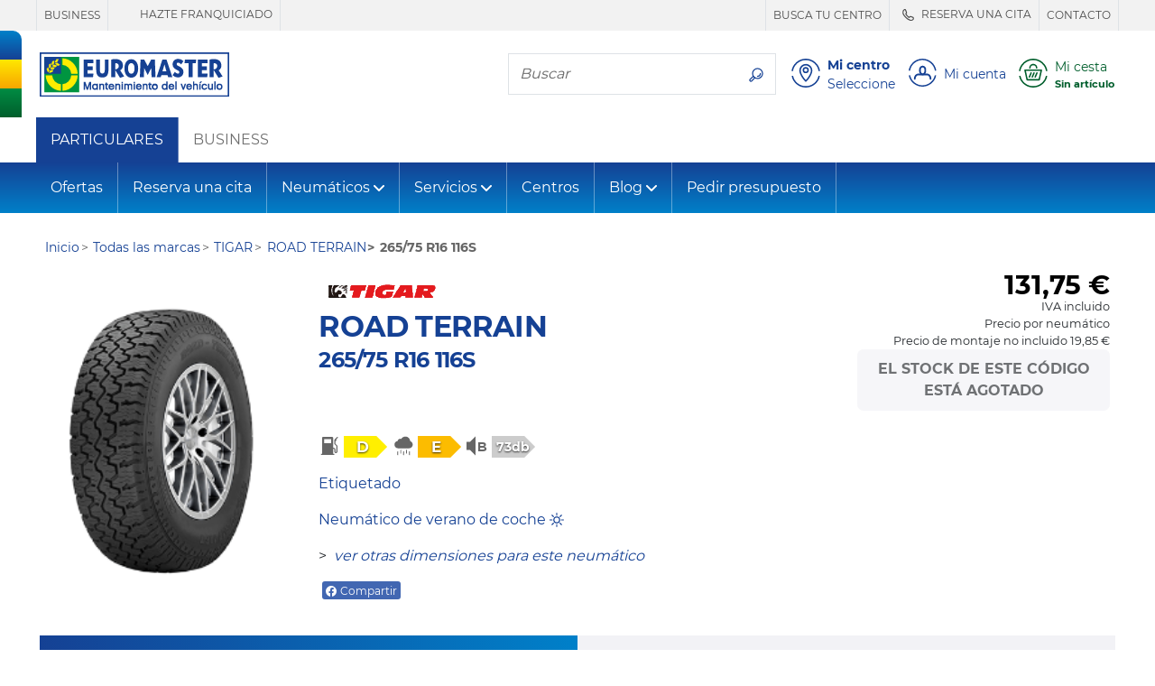

--- FILE ---
content_type: text/html; charset=UTF-8
request_url: https://www.euromaster-neumaticos.es/neumaticos/tigar/road-terrain/265-75-r16-116-s
body_size: 1853
content:
<!DOCTYPE html>
<html lang="en">
<head>
    <meta charset="utf-8">
    <meta name="viewport" content="width=device-width, initial-scale=1">
    <title></title>
    <style>
        body {
            font-family: "Arial";
        }
    </style>
    <script type="text/javascript">
    window.awsWafCookieDomainList = [];
    window.gokuProps = {
"key":"AQIDAHjcYu/GjX+QlghicBgQ/7bFaQZ+m5FKCMDnO+vTbNg96AHf0QDR8N4FZ0BkUn8kcucXAAAAfjB8BgkqhkiG9w0BBwagbzBtAgEAMGgGCSqGSIb3DQEHATAeBglghkgBZQMEAS4wEQQMuq52ahLIzXS391ltAgEQgDujRkBXrrIUjgs1lAsFcu/9kgpI/IuavohSG7yE1BYsDzpFl4iqc4edkSwfTozI/iGO7lnWq3QC9N4X1w==",
          "iv":"D549sAHl8wAAAVwA",
          "context":"xRwzK5p6ivki1EnkQfXeDasZiSzabHWKz+Bnybn0VGMF2ET+R8dDWI/Is4O+JCZ60Fm07kHGMbHaIVurEKRav/dZKHpJLuO9wMkCRTWX5MWVDAIf732QTLTz46JOOgvCDpnExksNb/6gn9ycvSDDyxERjfzQBQ94yDL8x3raAu2U5JgTfE6E0epWDdei3yiDwJfWaQzPY2vldc2jEbEJen12CQfg59w2J9cUtt+ml5nk5cMom3GIpJ7deXTutLW88T73JmQQFtPs78Fa+I3kmEbEs6YCPQ/TDUIfjfwS6CahLWEmeoH6BkT6QLbNZOzjrdn5UDxnt1HOz+tZLRsCKa3mGH1hOGe3Gw3e15vyfWrWGKamJgyFHP9mSOwxor96B06JsOJJFHlXYNucpA=="
};
    </script>
    <script src="https://f73549d7936a.a481e94e.us-east-2.token.awswaf.com/f73549d7936a/5faa49d1cc40/9dffe3e252d5/challenge.js"></script>
</head>
<body>
    <div id="challenge-container"></div>
    <script type="text/javascript">
        AwsWafIntegration.saveReferrer();
        AwsWafIntegration.checkForceRefresh().then((forceRefresh) => {
            if (forceRefresh) {
                AwsWafIntegration.forceRefreshToken().then(() => {
                    window.location.reload(true);
                });
            } else {
                AwsWafIntegration.getToken().then(() => {
                    window.location.reload(true);
                });
            }
        });
    </script>
    <noscript>
        <h1>JavaScript is disabled</h1>
        In order to continue, we need to verify that you're not a robot.
        This requires JavaScript. Enable JavaScript and then reload the page.
    </noscript>
</body>
</html>

--- FILE ---
content_type: text/html;charset=UTF-8
request_url: https://www.euromaster-neumaticos.es/neumaticos/tigar/road-terrain/265-75-r16-116-s
body_size: 19052
content:
































    










    
    
        
    











    
    
        
    



    
    
        
        
    



    
    



















<!doctype html>
<html class="smooth-scroll" lang="es">
<head>
    













<meta charset="utf-8">
<meta http-equiv="X-UA-Compatible" content="IE=edge">
<meta name="viewport" content="width=device-width, initial-scale=1, shrink-to-fit=no">

<title>Neumáticos TIGAR ROAD TERRAIN 265/75 R16 116S | Euromaster</title>
<meta name="keywords" content=""/>
<meta name="description" content="Compra ahora el neumático TIGAR ROAD TERRAIN 265/75 R16 116S en Euromaster, todas las marcas al mejor precio del mercado para tu coche con montaje incluido."/>
<meta name="language" content="es-ES"/>
<meta http-equiv="Content-Type" content="text/html; charset=UTF-8"/>
<meta http-equiv="Content-Language" content="es-ES"/>






    
        <meta name="robots" content="index, follow"/>
    
    
    






    
    
        
            <meta name="theme-color" content="#154194"/>
        
        
    

    <link rel="apple-touch-icon-precomposed" sizes="57x57"
          href="/v/3.25.14.0.16/32891472/img/store/euromaster_eshop/apple-touch-icon-57x57.png"/>
    <link rel="apple-touch-icon-precomposed" sizes="114x114"
          href="/v/3.25.14.0.16/32891472/img/store/euromaster_eshop/apple-touch-icon-114x114.png"/>
    <link rel="apple-touch-icon-precomposed" sizes="72x72"
          href="/v/3.25.14.0.16/32891472/img/store/euromaster_eshop/apple-touch-icon-72x72.png"/>
    <link rel="apple-touch-icon-precomposed" sizes="144x144"
          href="/v/3.25.14.0.16/32891472/img/store/euromaster_eshop/apple-touch-icon-144x144.png"/>
    <link rel="apple-touch-icon-precomposed" sizes="60x60"
          href="/v/3.25.14.0.16/32891472/img/store/euromaster_eshop/apple-touch-icon-60x60.png"/>
    <link rel="apple-touch-icon-precomposed" sizes="120x120"
          href="/v/3.25.14.0.16/32891472/img/store/euromaster_eshop/apple-touch-icon-120x120.png"/>
    <link rel="apple-touch-icon-precomposed" sizes="76x76"
          href="/v/3.25.14.0.16/32891472/img/store/euromaster_eshop/apple-touch-icon-76x76.png"/>
    <link rel="apple-touch-icon-precomposed" sizes="152x152"
          href="/v/3.25.14.0.16/32891472/img/store/euromaster_eshop/apple-touch-icon-152x152.png"/>
    <link rel="icon" type="image/png"
          href="/v/3.25.14.0.16/32891472/img/store/euromaster_eshop/favicon-196x196.png"
          sizes="196x196"/>
    <link rel="icon" type="image/png"
          href="/v/3.25.14.0.16/32891472/img/store/euromaster_eshop/favicon-96x96.png"
          sizes="96x96"/>
    <link rel="icon" type="image/png"
          href="/v/3.25.14.0.16/32891472/img/store/euromaster_eshop/favicon-32x32.png"
          sizes="32x32"/>
    <link rel="icon" type="image/png"
          href="/v/3.25.14.0.16/32891472/img/store/euromaster_eshop/favicon-16x16.png"
          sizes="16x16"/>
    <link rel="icon" type="image/png"
          href="/v/3.25.14.0.16/32891472/img/store/euromaster_eshop/favicon-128.png"
          sizes="128x128"/>
    
    <link rel="apple-touch-icon"
          href="/v/3.25.14.0.16/32891472/img/store/euromaster_eshop/apple-touch-icon.png"/>
    <link rel="apple-touch-icon" sizes="72x72"
          href="/v/3.25.14.0.16/32891472/img/store/euromaster_eshop/apple-touch-icon72.png"/>
    <link rel="apple-touch-icon" sizes="114x114"
          href="/v/3.25.14.0.16/32891472/img/store/euromaster_eshop/apple-touch-icon114.png"/>
    <link rel="icon" sizes="192x192"
          href="/v/3.25.14.0.16/32891472/img/store/euromaster_eshop/icon192.png"
          type="image/png"/>
    <link rel="icon" sizes="128x128"
          href="/v/3.25.14.0.16/32891472/img/store/euromaster_eshop/icon128.png"
          type="image/png"/>
    <link rel="icon" sizes="32x32" href="/v/3.25.14.0.16/32891472/img/store/euromaster_eshop/icon32.png"
          type="image/png"/>
    <link rel="icon shortcut" href="/v/3.25.14.0.16/32891472/img/store/euromaster_eshop/favicon.ico"
          type="image/x-icon"/>

    

    

    









    <link rel="alternate" href="https://www.euromaster.fi/renkaat/tigar/road-terrain/265-75-r16-116-s" hreflang="fi-fi"/>

    <link rel="alternate" href="https://www.atseuromaster.co.uk/tyres/tigar/road-terrain/265-75-r16-116-s" hreflang="en-gb"/>

    <link rel="alternate" href="https://www.euromaster.ch/de/reifen/tigar/road-terrain/265-75-r16-116-s" hreflang="de-ch"/>

    <link rel="alternate" href="https://www.euromaster.se/dack/tigar/road-terrain/265-75-r16-116-s" hreflang="sv-se"/>

    <link rel="alternate" href="https://www.euromaster.ch/fr/pneu/tigar/road-terrain/265-75-r16-116-s" hreflang="fr-ch"/>

    <link rel="alternate" href="https://www.euromaster-neumaticos.es/neumaticos/tigar/road-terrain/265-75-r16-116-s" hreflang="es-es"/>

    <link rel="alternate" href="https://www.euromaster.fr/pneus/tigar/road-terrain/265-75-r16-116-s" hreflang="fr-fr"/>

    <link rel="alternate" href="https://www.euromaster.de/reifen/tigar/road-terrain/265-75-r16-116-s" hreflang="de-de"/>

    <link rel="alternate" href="https://www.euromaster.nl/banden/tigar/road-terrain/265-75-r16-116-s" hreflang="nl-nl"/>



    
        <link rel="alternate" href="https://www.euromaster-neumaticos.es/neumaticos/tigar/road-terrain/265-75-r16-116-s" hreflang="x-default"/>
    

    
    
    
    

    
        
    
        
    
        
    
        
    
        
    
        
    
        
    
        
    
        
    
        
    
        
    
        
    
        
    
        
    
        
    
        
    


    
        
        
            <link rel="canonical" href="https://www.euromaster-neumaticos.es/neumaticos/tigar/road-terrain/265-75-r16-116-s"/>
        
        
    

    

    


    

    
    
    
    
    
    
    
    
    
    
    
    
    
    
    
    
    
    
    
    
    
    
    
    
    
    
    <input hidden type="text" id="datalayerRevampEnable" value="true">

    
    <input hidden type="text" id="isDidomiEnable" value="true">

    
    <script type="text/javascript">
        if (!(/MSIE \d|Trident.*rv:/.test(navigator.userAgent))) // first half ie10 / 2nd ie 11
            document.write('<script src="/js/store/euromaster_eshop/mobile-fix-100vh.js" crossorigin="anonymous"><\/script>');
    </script>

    






<script type="text/javascript">
    var loadingCallbacks = loadingCallbacks || [];
</script>


    <link rel="preload" href="/v/3.25.14.0.16/32891472/fonts/montserrat/montserrat-bold-lat.woff2"
          as="font" type="font/woff2"
          crossorigin>
    <link rel="preload" href="/v/3.25.14.0.16/32891472/fonts/montserrat/montserrat-regular-lat.woff2"
          as="font" type="font/woff2"
          crossorigin>

    
    

    
        
        <script async defer src="https://widget.driverreviews.com/script.min.js"
                id="dr-script" data-pubkey="64ca6f8bce758ebeaff458b6c33c55b6a3eb0f35"
                data-lang="es-ES" data-skip-initial-call>
        </script>
        <script type="text/javascript">

            function ready(fn)
            {
                if (document.readyState !== 'loading')
                {
                    fn();
                }
                else
                {
                    document.addEventListener('DOMContentLoaded', fn);
                }
            }

            function initializeDriverreviewWidget()
            {
                if (typeof driverreviews !== 'undefined' && driverreviews !== null)
                {
                    setTimeout(function ()
                    {
                        driverreviews.refreshWidgets();
                    }, 500);
                }
            }

            ready(initializeDriverreviewWidget);

        </script>
    

    

    
        
            
        
        
    
    
        <link charset="UTF-8" rel="stylesheet" href="/v/3.25.14.0.16/32891472/g/css/store/euromaster_eshop/euromaster-critical.css" type="text/css"/>
    

    

    
        <link charset="UTF-8" rel="stylesheet" href="/v/3.25.14.0.16/32891472/g/css/store/euromaster_eshop/euromaster-product.css" type="text/css" media="all"/>
    

    

    

    

    

    

    
        <script type="text/javascript" src="/v/3.25.14.0.16/32891472/g/js/external/jquery/jquery-3.5.1.min.js/js/common/popgom.js/js/util.js/js/jquery/jquery.cookie.js/js/jquery/jquery.json-2.3.min.js/js/jquery/jquery.base64.js/js/ppgcookie.js/js/common/utilPopgom.js/js/td-interne.js/js/resultList.js/js/popup/popup.js/js/jquery/jquery.colorbox-min.js/js/jquery/jquery.validate.js/js/infos.js/js/fittingAjax/fitters.js/js/gmap/gmap3.js/js/store/euromaster_eshop/socialMediaShare.js/js/store/euromaster_eshop/euromasterHeader.js/js/jquery-slick/slick.js/js/store/common/storeBottom.js/js/bootstrap-sass-4-3-1/js/bootstrap.bundle.min.js/js/store/euromaster_eshop/bootstrap-elements.js/js/basket/rgpd.js/js/store/euromaster_eshop/basket.js/js/common/csrfToken.js" crossorigin="anonymous"></script>
    
        <script type="text/javascript" src="/v/3.25.14.0.16/32891472/g/js/store/common/datalayer/datalayer-model.js/js/store/euromaster_eshop/tyreselector.js/js/store/common/common-modal.js/js/store/common/didomi.js/js/callback.js/js/driverReviews.js" crossorigin="anonymous"></script>
    

    
        






    
    
    
    



        

        
            


<script type="text/javascript">
    // Duration in milliseconds to wait while the Kameleoon application file is loaded
    var kameleoonLoadingTimeout = 1000;

    window.kameleoonQueue = window.kameleoonQueue || [];
    window.kameleoonStartLoadTime = new Date().getTime();
    if (!document.getElementById("kameleoonLoadingStyleSheet") && !window.kameleoonDisplayPageTimeOut)
    {
        var kameleoonS = document.getElementsByTagName("script")[0];
        var kameleoonCc = "* { visibility: hidden !important; background-image: none !important; }";
        var kameleoonStn = document.createElement("style");
        kameleoonStn.type = "text/css";
        kameleoonStn.id = "kameleoonLoadingStyleSheet";
        if (kameleoonStn.styleSheet)
        {
            kameleoonStn.styleSheet.cssText = kameleoonCc;
        }
        else
        {
            kameleoonStn.appendChild(document.createTextNode(kameleoonCc));
        }
        kameleoonS.parentNode.insertBefore(kameleoonStn, kameleoonS);
        window.kameleoonDisplayPage = function (fromEngine)
        {
            if (!fromEngine)
            {
                window.kameleoonTimeout = true;
            }
            if (kameleoonStn.parentNode)
            {
                kameleoonStn.parentNode.removeChild(kameleoonStn);
            }
        };
        window.kameleoonDisplayPageTimeOut = window.setTimeout(window.kameleoonDisplayPage, kameleoonLoadingTimeout);
    }
</script>


<script type="text/javascript" src="//nzkmule0ny.kameleoon.eu/kameleoon.js" async="true"></script>
        

        








    
    <script>(function (w, d, s, l, i)
    {
        w[l] = w[l] || [];
        w[l].push({'gtm.start': new Date().getTime(), event: 'gtm.js'});
        var f = d.getElementsByTagName(s)[0],
            j = d.createElement(s), dl = l != 'dataLayer' ? '&l=' + l : '';
        j.async = true;
        j.src = '//www.googletagmanager.com/gtm.js?id=' + i + dl;
        f.parentNode.insertBefore(j, f);
    })(window, document, 'script', 'dataLayer', 'GTM-TZT8WCK');</script>

    

    <script async defer crossorigin="anonymous"
                    src="https://connect.facebook.net/es_ES/sdk.js"></script>
        

        <script type="text/javascript">
            new PageLoadVariables('B2C', 'ES', 'es', 'product_detail_page', 'DESKTOP', false, null).pushTagIgnoringDidomi();
        </script>
    




    <script type="text/javascript">window.gdprAppliesGlobally = true;
    (function () {
        function a(e) {
            if (!window.frames[e]) {
                if (document.body && document.body.firstChild) {
                    var t = document.body;
                    var n = document.createElement("iframe");
                    n.style.display = "none";
                    n.name = e;
                    n.title = e;
                    t.insertBefore(n, t.firstChild)
                } else {
                    setTimeout(function () {
                        a(e)
                    }, 5)
                }
            }
        }

        function e(n, r, o, c, s) {
            function e(e, t, n, a) {
                if (typeof n !== "function") {
                    return
                }
                if (!window[r]) {
                    window[r] = []
                }
                var i = false;
                if (s) {
                    i = s(e, t, n)
                }
                if (!i) {
                    window[r].push({command: e, parameter: t, callback: n, version: a})
                }
            }

            e.stub = true;

            function t(a) {
                if (!window[n] || window[n].stub !== true) {
                    return
                }
                if (!a.data) {
                    return
                }
                var i = typeof a.data === "string";
                var e;
                try {
                    e = i ? JSON.parse(a.data) : a.data
                } catch (t) {
                    return
                }
                if (e[o]) {
                    var r = e[o];
                    window[n](r.command, r.parameter, function (e, t) {
                        var n = {};
                        n[c] = {returnValue: e, success: t, callId: r.callId};
                        a.source.postMessage(i ? JSON.stringify(n) : n, "*")
                    }, r.version)
                }
            }

            if (typeof window[n] !== "function") {
                window[n] = e;
                if (window.addEventListener) {
                    window.addEventListener("message", t, false)
                } else {
                    window.attachEvent("onmessage", t)
                }
            }
        }

        e("__tcfapi", "__tcfapiBuffer", "__tcfapiCall", "__tcfapiReturn");
        a("__tcfapiLocator");
        (function (e) {
            var t = document.createElement("script");
            t.id = "spcloader";
            t.type = "text/javascript";
            t.async = true;
            t.src = "https://sdk.privacy-center.org/" + e + "/loader.js?target=" + document.location.hostname;
            t.charset = "utf-8";
            var n = document.getElementsByTagName("script")[0];
            n.parentNode.insertBefore(t, n)
        })("7b694127-252f-4b9e-a4d0-5180b870ca25")
    })();
    </script>






    <meta name="google-site-verification" content="2PkglWCS7X3AC9LZOPJgAQImFi7VDXUg9P_3rDh1KD0"/>






    <meta name="facebook-domain-verification" content="2m2sg2vyki59a77b4kxzhbmeqvglz0"/>



    






</head>


    

<body class="body-lg-bg locale-es_ES univers-b2b country-ES"
      style="">

    






    <script type="text/javascript">
        window.dataLayer = window.dataLayer || [];
        
        
        










    </script>

    




    
        <noscript>
            <iframe src="//www.googletagmanager.com/ns.html?id=GTM-TZT8WCK"
                    height="0" width="0" style="display:none;visibility:hidden"></iframe>
        </noscript>
    
    



<input id="articleSeason" value="" hidden/>
<input id="articleBrand" value="" hidden/>
<input id="articleModel" value="" hidden/>








<script type="text/javascript">
    function commonJsData() {
        popgom.localeData.langPrefix = '';
        popgom.localeData.language = 'es';
        popgom.localeData.country = 'ES';
        popgom.localeData.shop = '';
        popgom.localeData.simpleShop = false;
        popgom.localeData.orderDomain = 'https://www.euromaster-neumaticos.es';
        popgom.localeData.currencySymbol = '&euro;';
        popgom.localeData.production = true;
        popgom.localeData.store = 'EUROMASTER_ESHOP';
        popgom.localeData.mobile = false;
        popgom.localeData.tablet = false;
        popgom.localeData.responsive = true;
        popgom.localeData.mobilePageNotExist = true;
        popgom.localeData.urlBasket = 'https://www.euromaster-neumaticos.es/basket/';
        popgom.localeData.urlBasketFitterAppointment = 'https://www.euromaster-neumaticos.es/basket/fitter-appointment';
        popgom.localeData.localUniversPrefix = '';
        popgom.localeData.local = 'es_ES';

        

        
        
        

        popgom.localeData.dictionnary['largeur'] = 'ANCHO*';
        popgom.localeData.dictionnary['label-caryear'] = 'A\u00F1o';
        popgom.localeData.dictionnary['diametre'] = 'DI\u00C1METRO*';
        popgom.localeData.dictionnary['label-carmodel'] = 'Tipo';
        popgom.localeData.dictionnary['invalid-format-input'] = '';
        popgom.localeData.dictionnary['label-carsegment'] = 'Modelo';
        popgom.localeData.dictionnary['label-carmaker'] = 'Fabricante';
        popgom.localeData.dictionnary['mobile-page-not-exist'] = 'Esta p\u00E1gina no existe';
        popgom.localeData.dictionnary['geolocalisation_non_supportee'] = 'La funci\u00F3n de geolocalizaci\u00F3n no est\u00E1 disponible en tu navegador';
        popgom.localeData.dictionnary['label-carmotor'] = 'Motor';
        popgom.localeData.dictionnary['close'] = 'Cerrar';
        popgom.localeData.dictionnary['hauteur'] = 'ALTURA*';
        popgom.localeData.dictionnary['geolocalisation_impossible'] = 'No podemos localizarle. \u00A1Introduce tu ciudad en el espacio de arriba!';
        
        

        
    }

    
    
    loadingCallbacks.push(commonJsData);
    
    
    
</script>



<!-- HEADER-TAG-ANALYSIS -->





<input hidden type="text" id="datalayerRevampEnable" value="true">


<input hidden type="text" id="isDidomiEnable" value="true">










<header id="headerBar" class="" role="banner">

    
        <div id="headerBarDesktop" class="d-print-none">
            











<div class="header-top d-print-none">

    <ul class="nav text-uppercase max-container justify-content-end">
        <div class="d-flex justify-content-start mr-auto pt-0 pb-0">
            

            
            
                
                <li class="nav-item border-right border-left d-none d-lg-inline-flex align-items-center">
                    <a class="header-top-link js-link-menu js-solo-link text-decoration-none px-2 py-1"
                       href="https://business.euromaster-neumaticos.es/"
                       >
                        
                            BUSINESS
                    </a>
                </li>
                
            
            
                
                <li class="nav-item border-right  d-none d-lg-inline-flex align-items-center">
                    <a class="header-top-link js-link-menu js-solo-link text-decoration-none px-2 py-1"
                       href="https://www.euromaster-neumaticos.es/empresa/franquicias"
                       >
                        
                            <svg class="svg-icon display-4" role="img" aria-hidden="true">
                                <use href="https://www.euromaster-neumaticos.es"></use>
                            </svg>
                        
                            HAZTE FRANQUICIADO
                    </a>
                </li>
                
            
            
        </div>
        


        

        

        

        
            
            <li class="nav-item border-right border-left d-none d-lg-inline-flex align-items-center">
                <a href="https://www.euromaster-neumaticos.es/centros"
                   
                   rel="noopener noreferrer"
                   class="header-top-link js-link-menu js-solo-link text-decoration-none px-2 py-1">
                    
                        BUSCA TU CENTRO
                </a>
            </li>
            
        

        
            
            <li class="nav-item border-right  d-none d-lg-inline-flex align-items-center">
                <a href="https://ebooking.euromaster-neumaticos.es/es_ES/Retailplus"
                   
                   class="header-top-link js-link-menu js-solo-link text-decoration-none px-2 py-1">
                    
                        <svg class="svg-icon display-4" role="img" aria-hidden="true">
                            <use href="/img/store/euromaster_eshop/svg-sprites/sprite-interface.svg#phoneNoCircle"></use>
                        </svg>
                    
                        RESERVA UNA CITA
                </a>
            </li>
            
        

        
            
            <li class="nav-item border-right  d-none d-lg-inline-flex align-items-center">
                <a href="https://www.euromaster-neumaticos.es/contacto"
                   
                   class="header-top-link js-link-menu js-solo-link text-decoration-none px-2 py-1">
                    
                        CONTACTO
                </a>
            </li>
            
        

        
        


        
        
        
    </ul>
</div>

        </div>
    


    <div class="header-middle d-flex align-items-center max-container">

        
        <div class="flag-y header-flag-desktop d-none d-lg-block d-print-none">
            <div class="flag-blue flag-round"></div>
            <div class="flag-yellow"></div>
            <div class="flag-green"></div>
        </div>

        
        
        
            <button class="navbar-toggler navbar-toggler-header d-block d-lg-none d-print-none" type="button"
                    data-toggle="collapse"
                    data-target="#navbarNavDropdown"
                    aria-controls="navbarNavDropdown" aria-expanded="false" aria-label="Toggle navigation">
                <svg class="svg-icon display-3" role="img" aria-labelledby="menu">
                    <title id="menu">Menú</title>
                    <use href="/v/3.25.14.0.16/32891472/img/store/euromaster_eshop/svg-sprites/sprite-interface.svg#menu"></use>
                </svg>
            </button>
        

        
        <a href="https://www.euromaster-neumaticos.es" class="header-logo px-1 px-md-2 pl-lg-0">
            <img height="50" width="210" src="/upload/euromaster_eshop/img/es_ES/euromaster.svg" class="img-fluid" alt="Euromaster" class="img-fluid" loading="eager" decoding="sync" />
        </a>
        <span class="header-baseline  text-uppercase d-none d-lg-inline"></span>

        <div class="ml-auto d-print-none">
            

            

            
                
                    <div class="nav-item border my-2 navbar-search mr-2 d-none d-lg-inline-flex">
                        <label for="searchFormMenu"
                               class="sr-only">Busca tu neumático</label>
                        <input type="text" name="query" class="form-control border-0" id="searchFormMenu"
                               placeholder="Buscar"
                               aria-label="Buscar">
                        <button class="btn btn-white" type="button">
                            <svg class="svg-icon mb-0" role="img" aria-labelledby="searchIcon">
                                <title id="searchIcon">Busca tu neumático</title>
                                <use href="/v/3.25.14.0.16/32891472/img/store/euromaster_eshop/svg-sprites/sprite-interface.svg#search"></use>
                            </svg>
                        </button>
                    </div>


                    
                    
                    
                        
                        
                            
                        
                        
                            
                                
                                
                            
                            
                        
                        
                        <button class="big-icon-link btn btn-sm btn-link align-items-center text-left p-1 d-inline-flex"
                                id="favoriteCenterPopover" type="button" data-href="/fitting?getFavoriteCentre=true"
                                onclick="euromaster.header.loadAndDisplayPopover(this);navigationClick(this,'Mi centro')">
                            <svg class="svg-icon display-3" role="img">
                                <title id="headerMyFavoriteCentreIcon">????header-my-centre????</title>
                                <use href="/v/3.25.14.0.16/32891472/img/store/euromaster_eshop/svg-sprites/sprite-interface.svg#location"></use>
                            </svg>
                            <div class="big-icon-link-txt text-decoration-none pl-2 d-none d-lg-block">
                                <div class="font-weight-bold headerMenuIdentificationButton_ES">
                                        Mi centro
                                </div>
                                
                                <div id="default-favorite-fitter" data-default="Seleccione">

                                    
                                        
                                        Seleccione
                                    
                                </div>
                            </div>
                        </button>

                        <button class="big-icon-link btn btn-sm btn-link align-items-center text-left p-1 d-none"
                                id="favoriteCenterLink" type="button">
                            <a href="https://www.euromaster-neumaticos.es/centros">
                                <svg class="svg-icon display-3" role="img">
                                    <title id="headerMyFavoriteCentreIcon">????header-my-centre????</title>
                                    <use href="/v/3.25.14.0.16/32891472/img/store/euromaster_eshop/svg-sprites/sprite-interface.svg#location"></use>
                                </svg>
                            </a>
                        </button>
                    

                    
                        <button id="logInModal"
                                class="js-login big-icon-link btn btn-sm btn-link d-inline-flex align-items-center text-left p-1"
                                data-toggle="modal"
                                data-href="/templates/store/euromaster_eshop/parts/header/euromaster-login-popin.jsp"
                                data-callback="euromaster.header.manageBootstrapModalInsidePopup"
                                onclick="navigationClick(this, 'Mi cuenta')">
                            <svg class="svg-icon display-3" role="img" aria-hidden="true">
                                <use href="/v/3.25.14.0.16/32891472/img/store/euromaster_eshop/svg-sprites/sprite-interface.svg#account"></use>
                            </svg>
                            <span class="big-icon-link-txt d-none d-lg-block pl-2" id="customer-details">
                            
                                
                                    Mi cuenta
                                
                                
                                
                            
                            </span>
                        </button>
                    

                    <button id="navBtnPanier"
                            class="big-icon-link btn btn-sm btn-link d-inline-flex align-items-center text-secondary text-left p-1 position-relative ">
                        <svg class="svg-icon display-3" role="img" aria-hidden="true">
                            <use href="/v/3.25.14.0.16/32891472/img/store/euromaster_eshop/svg-sprites/sprite-interface.svg#cart"></use>
                        </svg>
                        
                            
                            
                                <div class="big-icon-link-txt pl-2">
                                    <div id="headerCartLabel"
                                         class="headerMenuIdentificationButton_ES d-none d-lg-block ">Mi cesta</div>
                                    <div id="headerCartInfoEmpty" style="display:none;">
                                        <small class="font-weight-bold text-truncate d-block" style="max-width: 130px;"
                                               title="Sin artículo">Sin artículo</small>
                                    </div>
                                    <div id="headerCartInfoArt" style="display:none;">
                                        <small class="font-weight-bold d-block">
                                            <span id="headerCartInfoArtQty" class="headerCartInfoArt"></span>
                                            <span id="headerCartInfoArtOne"
                                                  class="headerCartInfoArt">artículo</span>
                                            <span id="headerCartInfoArtMany"
                                                  class="headerCartInfoArt">Artículos</span>
                                            <span id="headerCartInfoPrice" class="headerCartInfoArt"></span>
                                        </small>
                                    </div>
                                </div>
                            
                        
                    </button>

                
                
            

        </div>
    </div>

    
    <div class="flag-x header-flag-mobile row no-gutters d-lg-none">
        <div class="flag-blue col"></div>
        <div class="flag-yellow col"></div>
        <div class="flag-green col"></div>
    </div>


    


    <div class="p-2 border-bottom collapse" id="collapseSearchFormSticky">
        <div class="nav-item border navbar-search d-flex">
            <label for="searchFormMenuSticky"
                   class="sr-only">Busca tu neumático</label>
            <input type="text" name="query" class="form-control border-0" id="searchFormMenuSticky"
                   placeholder="Buscar"
                   aria-label="Buscar">
            <button class="btn btn-white" type="button">
                <svg class="svg-icon mb-0" role="img" aria-labelledby="searchIconSticky">
                    <title id="searchIconSticky">Busca tu neumático</title>
                    <use href="/v/3.25.14.0.16/32891472/img/store/euromaster_eshop/svg-sprites/sprite-interface.svg#search"></use>
                </svg>
            </button>
        </div>
    </div>

</header>







    













    <nav id="b2bNav" class="navbar navbar-expand-lg bg-white navbar-light">
        <div class="collapse navbar-collapse">
            <ul class="navbar-nav">
                <li class="nav-item js-category-parent nav-item-white d-none d-lg-flex align-self-lg-stretch bg-primary">
                    <a class="nav-link js-link-menu js-category align-items-center text-white nav-item-b2b" href="/"
                       title="PARTICULARES">PARTICULARES</a>
                </li>
                <li class="nav-item js-category-parent nav-item-white d-none d-lg-flex align-self-lg-stretch">
                    <a class="nav-link js-link-menu js-category d-lg-block align-items-center nav-item-b2b"
                       title="BUSINESS"
                       href="https://business.euromaster-neumaticos.es">BUSINESS</a>
                </li>
            </ul>
        </div>
    </nav>


<nav id="nav" class="navbar navbar-expand-lg navbar-dark mb-3">
    <div class="collapse navbar-collapse" id="navbarNavDropdown">

        
        <div class="d-inline-flex justify-content-between w-100 d-lg-none">
            <button class="navbar-toggler d-block d-lg-none" type="button" data-toggle="collapse"
                    data-target="#navbarNavDropdown" aria-controls="navbarNavDropdown"
                    aria-expanded="false" aria-label="Toggle navigation">
                <svg class="svg-icon display-3" role="img" aria-labelledby="TriggerMenuMobile">
                    <title id="TriggerMenuMobile">Menú</title>
                    <use href="/v/3.25.14.0.16/32891472/img/store/euromaster_eshop/svg-sprites/sprite-interface.svg#cross-circle"></use>
                </svg>
            </button>
            
        </div>


        <div class="d-inline-flex justify-content-center w-100 px-2 d-lg-none mb-2">
            
            
            
                <li class="  nav-item nav-top-link-mobile active js-category-parent border border-right-0 d-block d-lg-none m-0 p-0 nav-item-mobile bg-transparent">
                    <a class="js-link-menu js-category text-white text-uppercase" href="https://www.euromaster-neumaticos.es"
                       title="PARTICULARES">PARTICULARES</a>
                </li>
            

            
            
            
                <li class=" nav-item nav-top-link-mobile js-category-parent border border-left-0 d-block d-lg-none m-0 p-0 nav-item-mobile bg-transparent">
                    <a class="js-link-menu js-category text-white text-uppercase" href="https://profesionales.euromaster-neumaticos.es"
                       title="BUSINESS">BUSINESS</a>
                </li>
            
        </div>


        
            
        














    
        
    

    
        
    

    
        
    

    





        <div class="nav-item input-group order-lg-1 border-0 mb-2 px-2 d-lg-none ">
            <label for="searchFormMenu" class="sr-only">Busca tu neumático</label>
            <input type="text" name="query" class="form-control bg-transparent border-right-0 " id="searchFormMenu"
                   placeholder="Buscar"
                   aria-label="Buscar">
            <div class="input-group-append">
                <button class="border border-left-0 bg-transparent text-white" type="button">
                    <svg class="svg-icon mb-0" role="img" aria-labelledby="searchIcon">
                        <title id="searchIcon">Busca tu neumático</title>
                        <use href="/v/3.25.14.0.16/32891472/img/store/euromaster_eshop/svg-sprites/sprite-interface.svg#search"></use>
                    </svg>
                </button>
            </div>
        </div>


        <ul class="navbar-nav mr-auto">
            
            
            
                
                    
                    
                        
                            
                            
                                
                                <li class="nav-item js-category-parent">
                                    <a class="nav-link js-category js-link-menu"  href="/ofertas">Ofertas</a>

                                </li>
                            
                        
                    
                

                
            
                
                    
                    
                        
                            
                            
                                
                                <li class="nav-item js-category-parent">
                                    <a class="nav-link js-category js-link-menu" target='_blank' href="https://ebooking.euromaster-neumaticos.es/es_ES/Retailplus/">Reserva una cita</a>

                                </li>
                            
                        
                    
                

                
            
                
                    
                    
                        
                            
                                
                                <li class="nav-item dropdown js-category-parent">
                                    <a class="nav-link js-category js-link-menu dropdown-toggle d-flex justify-content-between align-items-center"
                                       href="#_"
                                       id="navbarDropdown2"
                                       data-toggle="dropdown" aria-haspopup="true"
                                       aria-expanded="false">
                                            Neumáticos
                                    </a>
                                    <div class="dropdown-menu bg-white" aria-labelledby="navbarDropdown2">
                                        <div class="dropdown-menu-container">
                                            <div class="row">
                                                
                                                
                                                <div class="col-12 col-lg-3 js-subcategory-parent">
                                                    <div class="dropdown-header pl-2 text-uppercase">
                                                        
                                                            
                                                                <span class="js-subcategory">Neumáticos por tipo</span>
                                                            
                                                            
                                                        
                                                    </div>
                                                    
                                                        <a href="/neumaticos/baratos" title=""
                                                           class="dropdown-item js-link-menu pl-2"
                                                            >Neumáticos baratos</a>
                                                    
                                                        <a href="/neumaticos/4x4" title=""
                                                           class="dropdown-item js-link-menu pl-2"
                                                            >Neumáticos 4X4</a>
                                                    
                                                        <a href="/neumaticos/all-season" title=""
                                                           class="dropdown-item js-link-menu pl-2"
                                                            >Neumáticos All Season</a>
                                                    
                                                        <a href="/neumaticos/suv" title=""
                                                           class="dropdown-item js-link-menu pl-2"
                                                            >Neumáticos SUV</a>
                                                    
                                                        <a href="/neumaticos/deportivos" title=""
                                                           class="dropdown-item js-link-menu pl-2"
                                                            >Neumáticos deportivos</a>
                                                    
                                                        <a href="/neumaticos/moto" title=""
                                                           class="dropdown-item js-link-menu pl-2"
                                                            >Neumáticos de moto</a>
                                                    
                                                        <a href="/neumaticos/furgoneta" title=""
                                                           class="dropdown-item js-link-menu pl-2"
                                                            >Furgoneta</a>
                                                    
                                                        <a href="/neumaticos/runflat" title=""
                                                           class="dropdown-item js-link-menu pl-2"
                                                            >Runflat</a>
                                                    
                                                        <a href="/neumaticos/verano" title=""
                                                           class="dropdown-item js-link-menu pl-2"
                                                            >Neumáticos de verano</a>
                                                    
                                                        <a href="/neumaticos/invierno" title=""
                                                           class="dropdown-item js-link-menu pl-2"
                                                            >Neumáticos de invierno</a>
                                                    
                                                        <a href="/neumaticos/modelos-coche" title=""
                                                           class="dropdown-item js-link-menu pl-2"
                                                            >Modelos coches</a>
                                                    
                                                        <a href="/neumaticos/coche-electrico" title=""
                                                           class="dropdown-item js-link-menu pl-2"
                                                            >Neumáticos Eléctricos</a>
                                                    
                                                        <a href="/neumaticos/neumaticos-tesla" title=""
                                                           class="dropdown-item js-link-menu pl-2"
                                                            >Neumáticos Tesla</a>
                                                    
                                                        <a href="/dimensiones-neumaticos-stock" title=""
                                                           class="dropdown-item js-link-menu pl-2"
                                                            >Neumáticos en stock</a>
                                                    
                                                </div>
                                                
                                                
                                                <div class="col-12 col-lg-3 js-subcategory-parent">
                                                    <div class="dropdown-header pl-2 text-uppercase">
                                                        
                                                            
                                                            
                                                                <a href="/neumaticos"
                                                                   class="js-subcategory js-link-menu"
                                                                   title=""  >Marcas de neumático</a>
                                                            
                                                        
                                                    </div>
                                                    
                                                        <a href="/neumaticos/michelin" title=""
                                                           class="dropdown-item js-link-menu pl-2"
                                                            >Michelin</a>
                                                    
                                                        <a href="/neumaticos/bfgoodrich" title=""
                                                           class="dropdown-item js-link-menu pl-2"
                                                            >BFGoodrich</a>
                                                    
                                                        <a href="/neumaticos/continental" title=""
                                                           class="dropdown-item js-link-menu pl-2"
                                                            >Continental</a>
                                                    
                                                        <a href="/neumaticos/pirelli" title=""
                                                           class="dropdown-item js-link-menu pl-2"
                                                            >Pirelli</a>
                                                    
                                                        <a href="/neumaticos/uniroyal" title=""
                                                           class="dropdown-item js-link-menu pl-2"
                                                            >Uniroyal</a>
                                                    
                                                        <a href="/neumaticos/maxxis" title=""
                                                           class="dropdown-item js-link-menu pl-2"
                                                            >Maxxis</a>
                                                    
                                                        <a href="/neumaticos/dunlop" title=""
                                                           class="dropdown-item js-link-menu pl-2"
                                                            >Dunlop</a>
                                                    
                                                        <a href="/neumaticos/tigar" title=""
                                                           class="dropdown-item js-link-menu pl-2"
                                                            >Tigar</a>
                                                    
                                                        <a href="/neumaticos/fortune" title=""
                                                           class="dropdown-item js-link-menu pl-2"
                                                            >Fortune</a>
                                                    
                                                        <a href="/neumaticos/roadx" title=""
                                                           class="dropdown-item js-link-menu pl-2"
                                                            >Roadx</a>
                                                    
                                                        <a href="/neumaticos/yartu" title=""
                                                           class="dropdown-item js-link-menu pl-2"
                                                            >Yartu</a>
                                                    
                                                </div>
                                                
                                                
                                                <div class="col-12 col-lg-3 js-subcategory-parent">
                                                    <div class="dropdown-header pl-2 text-uppercase">
                                                        
                                                            
                                                                <span class="js-subcategory">Modelos</span>
                                                            
                                                            
                                                        
                                                    </div>
                                                    
                                                        <a href="/neumaticos/michelin/crossclimate-3" title=""
                                                           class="dropdown-item js-link-menu pl-2"
                                                            >Michelin CrossClimate 3</a>
                                                    
                                                        <a href="/neumaticos/michelin/primacy-4" title=""
                                                           class="dropdown-item js-link-menu pl-2"
                                                            >Michelin Primacy 4</a>
                                                    
                                                        <a href="/neumaticos/michelin/latitude-cross" title=""
                                                           class="dropdown-item js-link-menu pl-2"
                                                            >Michelin Latitude Cross</a>
                                                    
                                                        <a href="/neumaticos/michelin/pilot-sport-4" title=""
                                                           class="dropdown-item js-link-menu pl-2"
                                                            >Michelin Pilot Sport 4</a>
                                                    
                                                        <a href="/neumaticos/bfgoodrich/g-grip-all-season2-suv" title=""
                                                           class="dropdown-item js-link-menu pl-2"
                                                            >BFGoodrich G Grip</a>
                                                    
                                                        <a href="/neumaticos/pirelli/cinturato-p7" title=""
                                                           class="dropdown-item js-link-menu pl-2"
                                                            >Pirelli Cinturato P7</a>
                                                    
                                                        <a href="/neumaticos/pirelli/p-zero" title=""
                                                           class="dropdown-item js-link-menu pl-2"
                                                            >Pirelli Pzero</a>
                                                    
                                                        <a href="/neumaticos/roadx/h12" title=""
                                                           class="dropdown-item js-link-menu pl-2"
                                                            >Roadx H12</a>
                                                    
                                                </div>
                                                
                                                
                                                <div class="col-12 col-lg-3 js-subcategory-parent">
                                                    <div class="dropdown-header pl-2 text-uppercase">
                                                        
                                                            
                                                                <span class="js-subcategory">Medidas más buscadas</span>
                                                            
                                                            
                                                        
                                                    </div>
                                                    
                                                        <a href="/buscar/tyres-205-55-16" title=""
                                                           class="dropdown-item js-link-menu pl-2"
                                                            >205 55 r16</a>
                                                    
                                                        <a href="/buscar/tyres-225-45-17" title=""
                                                           class="dropdown-item js-link-menu pl-2"
                                                            >225 45 r17</a>
                                                    
                                                        <a href="/buscar/tyres-225-40-18" title=""
                                                           class="dropdown-item js-link-menu pl-2"
                                                            >225 40 r18</a>
                                                    
                                                        <a href="/buscar/tyres-205-60-16" title=""
                                                           class="dropdown-item js-link-menu pl-2"
                                                            >205 60 r16</a>
                                                    
                                                        <a href="/buscar/tyres-215-65-16" title=""
                                                           class="dropdown-item js-link-menu pl-2"
                                                            >215 65 r16</a>
                                                    
                                                        <a href="/buscar/tyres-225-50-17" title=""
                                                           class="dropdown-item js-link-menu pl-2"
                                                            >225 50 r17</a>
                                                    
                                                        <a href="/buscar/tyres-245-45-18" title=""
                                                           class="dropdown-item js-link-menu pl-2"
                                                            >245 45 r18</a>
                                                    
                                                        <a href="/buscar/tyres-255-55-19" title=""
                                                           class="dropdown-item js-link-menu pl-2"
                                                            >255 55 r19</a>
                                                    
                                                        <a href="/buscar/tyres-215-55-16" title=""
                                                           class="dropdown-item js-link-menu pl-2"
                                                            >215 55 r16</a>
                                                    
                                                        <a href="/buscar/tyres-205-50-17" title=""
                                                           class="dropdown-item js-link-menu pl-2"
                                                            >205 50 r17</a>
                                                    
                                                </div>
                                                
                                                
                                                
                                            </div>
                                        </div>
                                        <div class="flag-x dropdown-menu-flag d-none d-lg-flex">
                                            <div class="flag-blue"></div>
                                            <div class="flag-yellow"></div>
                                            <div class="flag-green"></div>
                                        </div>
                                    </div>
                                </li>
                            
                            
                        
                    
                

                
            
                
                    
                    
                        
                            
                                
                                <li class="nav-item dropdown js-category-parent">
                                    <a class="nav-link js-category js-link-menu dropdown-toggle d-flex justify-content-between align-items-center"
                                       href="#_"
                                       id="navbarDropdown3"
                                       data-toggle="dropdown" aria-haspopup="true"
                                       aria-expanded="false">
                                            Servicios
                                    </a>
                                    <div class="dropdown-menu bg-white" aria-labelledby="navbarDropdown3">
                                        <div class="dropdown-menu-container">
                                            <div class="row">
                                                
                                                
                                                <div class="col-12 col-lg-3 js-subcategory-parent">
                                                    <div class="dropdown-header pl-2 text-uppercase">
                                                        
                                                            
                                                            
                                                                <a href="/servicios"
                                                                   class="js-subcategory js-link-menu"
                                                                   title=""  >Servicios neumáticos</a>
                                                            
                                                        
                                                    </div>
                                                    
                                                        <a href="/neumaticos/servicio-cambio-neumaticos" title=""
                                                           class="dropdown-item js-link-menu pl-2"
                                                            >Cambio de neumáticos</a>
                                                    
                                                        <a href="/servicios/neumaticos/servicio-alineacion-neumaticos" title=""
                                                           class="dropdown-item js-link-menu pl-2"
                                                            >Alineación neumáticos</a>
                                                    
                                                        <a href="/neumaticos/servicio-reparacion" title=""
                                                           class="dropdown-item js-link-menu pl-2"
                                                            >Reparación pinchazos</a>
                                                    
                                                        <a href="/servicios/neumaticos/servicio-inflado-nitrogeno" title=""
                                                           class="dropdown-item js-link-menu pl-2"
                                                            >Inflado nitrógeno</a>
                                                    
                                                        <a href="/neumaticos/servicio-equilibrado-neumaticos" title=""
                                                           class="dropdown-item js-link-menu pl-2"
                                                            >Equilibrado neumáticos</a>
                                                    
                                                        <a href="/neumaticos/servicio-financiacion" title=""
                                                           class="dropdown-item js-link-menu pl-2"
                                                            >Financiación</a>
                                                    
                                                        <a href="/servicios/mastergarantia" title=""
                                                           class="dropdown-item js-link-menu pl-2"
                                                            >Mastergarantía</a>
                                                    
                                                        <a href="/servicios/vehiculo/permutacion" title=""
                                                           class="dropdown-item js-link-menu pl-2"
                                                            >Permutación</a>
                                                    
                                                </div>
                                                
                                                
                                                <div class="col-12 col-lg-3 js-subcategory-parent">
                                                    <div class="dropdown-header pl-2 text-uppercase">
                                                        
                                                            
                                                                <span class="js-subcategory">Revisión</span>
                                                            
                                                            
                                                        
                                                    </div>
                                                    
                                                        <a href="/servicios/revisiongratis" title=""
                                                           class="dropdown-item js-link-menu pl-2"
                                                            >Revisión gratis</a>
                                                    
                                                        <a href="/servicios/revision-oficial" title=""
                                                           class="dropdown-item js-link-menu pl-2"
                                                            >Revisión oficial</a>
                                                    
                                                        <a href="/servicios/distintivo-medioambiental" title=""
                                                           class="dropdown-item js-link-menu pl-2"
                                                            >Distintivo medioambiental</a>
                                                    
                                                        <a href="/servicios/vehiculo/baterias-electrico" title=""
                                                           class="dropdown-item js-link-menu pl-2"
                                                            >Baterías coches eléctricos</a>
                                                    
                                                </div>
                                                
                                                
                                                <div class="col-12 col-lg-3 js-subcategory-parent">
                                                    <div class="dropdown-header pl-2 text-uppercase">
                                                        
                                                            
                                                            
                                                                <a href="https://www.euromaster-neumaticos.es/servicios"
                                                                   class="js-subcategory js-link-menu"
                                                                   title=""  >Mantenimiento</a>
                                                            
                                                        
                                                    </div>
                                                    
                                                        <a href="/servicios/vehiculo/cambio-aceite" title=""
                                                           class="dropdown-item js-link-menu pl-2"
                                                            >Cambio de aceite</a>
                                                    
                                                        <a href="/servicios/vehiculo/cambio-bateria-coche" title=""
                                                           class="dropdown-item js-link-menu pl-2"
                                                            >Cambio batería</a>
                                                    
                                                        <a href="/servicios/vehiculo/cambio-limpiaparabrisas" title=""
                                                           class="dropdown-item js-link-menu pl-2"
                                                            >Cambio limpiaparabrisas</a>
                                                    
                                                        <a href="/servicios/vehiculo/recarga-aire-acondicionado" title=""
                                                           class="dropdown-item js-link-menu pl-2"
                                                            >Aire acondicionado</a>
                                                    
                                                        <a href="/servicios/vehiculo/higienizacion-ozono" title=""
                                                           class="dropdown-item js-link-menu pl-2"
                                                            >Higienización</a>
                                                    
                                                        <a href="/servicios/vehiculo/faros" title=""
                                                           class="dropdown-item js-link-menu pl-2"
                                                            >Reglaje faros</a>
                                                    
                                                        <a href="/servicios/vehiculo/cambio-frenos" title=""
                                                           class="dropdown-item js-link-menu pl-2"
                                                            >Frenos</a>
                                                    
                                                        <a href="/servicios/vehiculo/cambio-liquido-refrigerante" title=""
                                                           class="dropdown-item js-link-menu pl-2"
                                                            >Líquido refrigerante</a>
                                                    
                                                        <a href="/servicios/cambio-correa-distribucion" title=""
                                                           class="dropdown-item js-link-menu pl-2"
                                                            >Correa distribución</a>
                                                    
                                                        <a href="/servicios/cambio-amortiguadores" title=""
                                                           class="dropdown-item js-link-menu pl-2"
                                                            >Amortiguadores</a>
                                                    
                                                        <a href="/servicios/vehiculo/electricoehibrido" title=""
                                                           class="dropdown-item js-link-menu pl-2"
                                                            >Eléctrico e Híbrido</a>
                                                    
                                                </div>
                                                
                                                
                                                <div class="col-12 col-lg-3 js-subcategory-parent">
                                                    <div class="dropdown-header pl-2 text-uppercase">
                                                        
                                                            
                                                                <span class="js-subcategory">Filtros</span>
                                                            
                                                            
                                                        
                                                    </div>
                                                    
                                                        <a href="/servicios/cambio-filtro" title=""
                                                           class="dropdown-item js-link-menu pl-2"
                                                            >Cambio de filtro</a>
                                                    
                                                        <a href="/servicios/cambio-filtro/filtro-de-aceite" title=""
                                                           class="dropdown-item js-link-menu pl-2"
                                                            >Cambio filtro aceite</a>
                                                    
                                                        <a href="/servicios/cambio-filtro/filtro-de-habitaculo" title=""
                                                           class="dropdown-item js-link-menu pl-2"
                                                            >Cambio filtro habitáculo</a>
                                                    
                                                </div>
                                                
                                                
                                                
                                            </div>
                                        </div>
                                        <div class="flag-x dropdown-menu-flag d-none d-lg-flex">
                                            <div class="flag-blue"></div>
                                            <div class="flag-yellow"></div>
                                            <div class="flag-green"></div>
                                        </div>
                                    </div>
                                </li>
                            
                            
                        
                    
                

                
            
                
                    
                    
                        
                            
                            
                                
                                <li class="nav-item js-category-parent">
                                    <a class="nav-link js-category js-link-menu"  href="/centros">Centros</a>

                                </li>
                            
                        
                    
                

                
            
                
                    
                    
                        
                            
                                
                                <li class="nav-item dropdown js-category-parent">
                                    <a class="nav-link js-category js-link-menu dropdown-toggle d-flex justify-content-between align-items-center"
                                       href="#_"
                                       id="navbarDropdown5"
                                       data-toggle="dropdown" aria-haspopup="true"
                                       aria-expanded="false">
                                            Blog
                                    </a>
                                    <div class="dropdown-menu bg-white" aria-labelledby="navbarDropdown5">
                                        <div class="dropdown-menu-container">
                                            <div class="row">
                                                
                                                
                                                <div class="col-12 col-lg-3 js-subcategory-parent">
                                                    <div class="dropdown-header pl-2 text-uppercase">
                                                        
                                                            
                                                            
                                                                <a href="https://www.euromaster-neumaticos.es/blog"
                                                                   class="js-subcategory js-link-menu"
                                                                   title=""  target='_blank'>Blog</a>
                                                            
                                                        
                                                    </div>
                                                    
                                                </div>
                                                
                                                
                                                
                                            </div>
                                        </div>
                                        <div class="flag-x dropdown-menu-flag d-none d-lg-flex">
                                            <div class="flag-blue"></div>
                                            <div class="flag-yellow"></div>
                                            <div class="flag-green"></div>
                                        </div>
                                    </div>
                                </li>
                            
                            
                        
                    
                

                
            
                
                    
                    
                        
                            
                            
                                
                                <li class="nav-item js-category-parent">
                                    <a class="nav-link js-category js-link-menu"  href="/presupuesto">Pedir presupuesto</a>

                                </li>
                            
                        
                    
                

                
            
            
        </ul>
        
    </div>
</nav>







<script type="text/javascript" defer>
    if (false)
    {
        $('#nav').addClass('d-none');
    }

    function navigationClick(element, text)
    {
        let buttonLabel
        let urlText = $(location)[0].host

        if (element.id === "favoriteCenterPopover")
        {
            buttonLabel = text != null ? text : element.querySelector(`[id=headerMyFavoriteCentreIcon]`).innerHTML
            urlText = ""
        }
        else if (element.id === "logInModal")
        {
            buttonLabel = text != null ? text : "";
            urlText = ""
        }

        new NavigationClick('HEADER', buttonLabel, buttonLabel, buttonLabel, urlText).pushTag();
    }

    tyredating.basket.updateBasketCount(sessionStorage.getItem("basketQty"));

    tyredating.basket.updateBasketPrice(sessionStorage.getItem("basketPrice"));
    $('[data-toggle="popover"]').popover();
    $('[data-toggle="tooltip"]').tooltip();
</script>




            
            
        
    

    <main class="main" role="main">
        <div id="content">
            <div class="zone" id="zone-content"><script type="text/javascript">loadingCallbacks.push(function(){popgom.localeData.trackingData.storeCurrentPage({'pageType': 'TYRE','dataId': '508137'});});</script>

        
        
        
        <div class="container-fluid max-container">

        
            
                
                
                    <div class="hiddenFittingPrice" style="display:none">19.85</div>
                
            
        


        
        <div class="d-md-flex align-items-md-center">
            

            

            

            

            

            

            

            













<ol class="breadcrumb px-0">

    
        
            
            
                <li class="breadcrumb-item">
                    <a href="https://www.euromaster-neumaticos.es">
                        <span>Inicio</span>
                    </a>
                </li>
            
        
    
        
            
            
                <li class="breadcrumb-item">
                    <a href="https://www.euromaster-neumaticos.es/neumaticos">
                        <span>Todas las marcas</span>
                    </a>
                </li>
            
        
    
        
            
            
                <li class="breadcrumb-item">
                    <a href="https://www.euromaster-neumaticos.es/neumaticos/tigar">
                        <span>TIGAR</span>
                    </a>
                </li>
            
        
    
        
            
            
                <li class="breadcrumb-item">
                    <a href="https://www.euromaster-neumaticos.es/neumaticos/tigar/road-terrain">
                        <span>ROAD TERRAIN</span>
                    </a>
                </li>
            
        
    
        
            
                <li class="breadcrumb-item active" aria-current="page">
                    <span>265/75 R16 116S</span>
                </li>
            
            
        
    
</ol>







    <script type="application/ld+json">
        {
          "@context": "https://schema.org",
          "@type": "BreadcrumbList",
          "itemListElement": [
        
            {
            "@type": "ListItem",
            "position": 1,
            "name": "Inicio",
            "item": "https://www.euromaster-neumaticos.es"
            },
        
            {
            "@type": "ListItem",
            "position": 2,
            "name": "Todas las marcas",
            "item": "https://www.euromaster-neumaticos.es/neumaticos"
            },
        
            {
            "@type": "ListItem",
            "position": 3,
            "name": "TIGAR",
            "item": "https://www.euromaster-neumaticos.es/neumaticos/tigar"
            },
        
            {
            "@type": "ListItem",
            "position": 4,
            "name": "ROAD TERRAIN",
            "item": "https://www.euromaster-neumaticos.es/neumaticos/tigar/road-terrain"
            },
        
            {
            "@type": "ListItem",
            "position": 5,
            "name": "265/75 R16 116S"
            }
        
        ]
      }
    </script>

</div>
        
        

        
        

        
        <article class="row rg-2" >
            <div class="col-12 col-lg-9 product-page-wrap">
                <div>
                    <div data-idProduct="1">
                        
                            <div class="driverreviews-widget driverreviews-rating" style="display: none;" data-link="#productRatings"
                                 data-manufacturer="TIGAR"
                                 data-model="ROAD TERRAIN"
                                 data-type="rating">

                            </div>
                        

                        <div class="d-md-flex flex-wrap">
                            <div class="product-detail-img d-flex align-items-center justify-content-center col-12 col-md-6 col-lg-4">
                                <div class="d-flex flex-column w-100 text-center product-img">
                                    <div class="d-flex flex-column align-items-start">
                                        











                                        








































    


















    


















    



















    



















    



















    



















    







                                    </div>

                                    
                                    

                                    
                                    
                                    
                                    
                                        
                                        
                                            
                                            
                                            
                                            
                                                
                                                
                                            
                                            































    

        

            
            
            
            
                
                
                
                
                    
                    
                    
                        
                    
                
                
                
                
            
        
    
    




<img height="400" width="236" src="/upload/euromaster_eshop/profiles/erm_es/tigar-road-terrain/medium-280.png" id="12049" class="img-fluid cursor-zoom-in" title="Neumático TIGAR ROAD TERRAIN" alt="Neumático TIGAR ROAD TERRAIN" onclick="showBootstrapImageModal('12049','Neumático TIGAR ROAD TERRAIN')" id="12049" class="img-fluid cursor-zoom-in" data-zoom-image="/upload/euromaster_eshop/profiles/erm_es/tigar-road-terrain/xl.jpg" loading="eager" decoding="async" onerror="this.onerror=null;" />





<script type="application/ld+json">
    {
        "@context": "https://schema.org",
        "@type": "ImageObject",
        "url": "/upload/euromaster_eshop/profiles/erm_es/tigar-road-terrain/medium-280.png"
    ,
        "name": "Neumático TIGAR ROAD TERRAIN"
    ,
    "description": "Neumático TIGAR ROAD TERRAIN"
    ,
    "width": "236"
    ,
    "height": "400"
    
    ,
    "encodingFormat": "image/png"
    }
</script>


                                        
                                    
                                </div>
                            </div>

                            <div class="product-detail-desc col-12 col-md-6 col-lg-8">
                                <input type="hidden" id="ArticleNameAndDimension508137"
                                       value="ROAD TERRAIN <br> 265/75 R16&nbsp;116S">

                                <h1>
                                    <div class="">
                                        

























    
        
            
            
                <img height="40" width="140" src="/upload/euromaster_eshop/manufacturer/big-logo/es/tigar.png" alt="TIGAR" loading="lazy" decoding="async" />
            
        

    
    

                                    </div>
                                    <div class="mb-1 text-break">ROAD TERRAIN</div>
                                    <div class="text-dark font-weight-bold display-4 mb-3">
                                        <a href="/buscar/tyres-265-75-16--">265/75 R16&nbsp;116S</a>
                                        
                                            
                                            
                                        
                                        
                                            
                                                
                                                
                                                    
                                                        
                                                    
                                                    
                                                


                                                


                                                
                                                
                                                    
                                                    
                                                    
                                                    
                                                    
                                                































                                            
                                        
                                    </div>
                                </h1>
                                    
                                

                                    
                                
                                    <script>
                                        function driverreviewOneCall()
                                        {
                                            driverreviews.refreshWidgets();
                                        }

                                        $(window).on("load", function ()
                                        {
                                            driverreviewOneCall();
                                        });

                                        function bindStarAction()
                                        {
                                            $('.driverreviews-widget__stars').css('cursor', 'pointer').bind('click', function (event)
                                            {
                                                event.stopPropagation();
                                                $(event.currentTarget).siblings('.driverreviews-widget__rating-count').find('a').click();
                                            });
                                        }

                                        tyredating.util.waitForElm('.driverreviews-widget__stars').then((elm) =>
                                        {
                                            bindStarAction();
                                        });
                                    </script>
                                    <div class="driverreviews-widget" data-type="rating" style="min-height: 53px;"
                                         data-manufacturer="TIGAR"
                                         data-model="ROAD TERRAIN" data-review-link></div>
                                

                                    
                                <div class="mb-1 labelling d-inline-flex flex-row flex-shrink-0 align-items-center mb-3">
                                    
                                        <a href="#_" tabindex="0" role="button" class="no-link js-popover-dismiss mr-2" data-toggle="popover"
                                           data-content="Clase de eficiencia en términos de consumo de carburante">
                                            <svg class="svg-icon text-muted display-4" role="img">
                                                <use href="/v/3.25.14.0.16/32891472/img/store/euromaster_eshop/svg-sprites/sprite-labelling.svg#fuel-efficiency"></use>
                                            </svg>
                                            <span class="labelling-arrow labelling-xl labelling-conso-D">
                                                    <span>D</span>
                                                </span>
                                        </a>
                                    
                                    
                                        <a href="#_" tabindex="0" role="button" class="no-link js-popover-dismiss mr-2" data-toggle="popover"
                                           data-content="Se mide la distancia de frenado de un vehículo que circula sobre asfalto con una capa de agua de 0,5 a 1,5 mm. Las clases van desde 'A' para la más corta hasta 'F' para la distancia de frenado más larga.">
                                            <svg class="svg-icon text-muted display-4" role="img">
                                                <use href="/v/3.25.14.0.16/32891472/img/store/euromaster_eshop/svg-sprites/sprite-labelling.svg#wet-grip"></use>
                                            </svg>
                                            <span class="labelling-arrow labelling-xl labelling-conso-E">
                                                    <span>E</span>
                                                </span>

                                        </a>
                                    
                                    
                                        <a href="#_" tabindex="0" role="button" class="no-link js-popover-dismiss mr-2" data-toggle="popover"
                                           data-content="El número indica el nivel de ruido del neumático (en decibelios). Una diferencia de tres decibeles corresponde a una duplicación del nivel de ruido. <br/> <br/> <strong> 3 ondas negras: </strong> corresponde a los requisitos europeos actuales, pero es demasiado alto para los requisitos aplicables a partir de noviembre 2016 <br /> <br/> <strong> 2 ondas negras: </strong> ya corresponde a las especificaciones para 2016 <br/> <br/> <strong> 1 onda negra: </strong> es al menos 3 decibeles por debajo de las especificaciones para 2016">
                                            
                                                
                                                    <svg class="svg-icon text-muted display-4" role="img">
                                                        <use href="/v/3.25.14.0.16/32891472/img/store/euromaster_eshop/svg-sprites/sprite-labelling.svg#noise-b"></use>
                                                    </svg>
                                                
                                                
                                            
                                            
                                                    <span class="labelling-arrow labelling-xl labelling-conso-db">
                                                        <span>73db</span>
                                                    </span>
                                            

                                        </a>
                                    

                                    
                                        
                                        
                                    
                                </div>

                                
                                    <a href="https://eprel.ec.europa.eu/qr/408790" target="_blank"
                                       class="js-popover-dismiss d-block mb-3"
                                       data-toggle="popover" data-trigger="focus" data-html="true"
                                       data-content="<div class='small'>
            ????eprel-tooltip-explain-text????
    </div>">
                                            Etiquetado
                                    </a>
                                
                                <div class="d-flex mb-3">
                                    
                                    
                                    
                                        
                                        
                                            
                                                
                                                    <p class="mb-0">
                                                        <a href="/neumaticos/verano" class="text-decoration-none">
                                                                Neumático de verano de coche
                                                            <svg class="svg-icon text-primary" role="img" aria-hidden="true">
                                                                <use href="/v/3.25.14.0.16/32891472/img/store/euromaster_eshop/svg-sprites/sprite-seasons.svg#summer"></use>
                                                            </svg>
                                                        </a>
                                                    </p>
                                                
                                                
                                            
                                        
                                    
                                </div>
                                

                                    
                                

                                <p>&gt;&nbsp;
                                    <a class="font-italic"
                                       href="https://www.euromaster-neumaticos.es/neumaticos/tigar/road-terrain">
                                            ver otras dimensiones para este neumático
                                    </a>
                                </p>
                                    
                                <meta property="og:type" content="website"/>
                                <meta property="og:title" content="Neumáticos TIGAR ROAD TERRAIN 265/75 R16 116S | Euromaster"/>
                                <meta property="og:description" content="Compartir descripción en las redes sociales"/>
                                <meta property="og:image"
                                      content="/upload/euromaster_eshop/SocialMedia/es_ES/product-sharing-picture.jpg"/>
                                <meta property="og:url" content="https://www.euromaster-neumaticos.es/neumaticos/tigar/road-terrain/265-75-r16-116-s"/>
                                
                                    <div class="d-flex align-items-bottom mb-3">
                                        
                                            <div class="mr-1 d-inline-flex align-items-end">
                                                <a href="https://twitter.com/share?ref_src=twsrc%5Etfw" class="twitter-share-button"
                                                   data-show-count="false" data-url="https://www.euromaster-neumaticos.es/neumaticos/tigar/road-terrain/265-75-r16-116-s">
                                                </a>
                                                <script>
                                                    trackTwitterShare()
                                                </script>
                                            </div>
                                        

                                        
                                            <script>
                                                tyredating.util.docReady(function ()
                                                {
                                                    facebookInit(parseFloat(633949917983682));
                                                    trackFacebookShare('https://www.euromaster-neumaticos.es/neumaticos/tigar/road-terrain/265-75-r16-116-s');
                                                });
                                            </script>
                                            <div class="mr-1 d-inline-flex align-items-end">
                                                    <span id="shareBtn" class="badge-facebook" type="button">
                                                        <img width="12" height="12" src="/upload/euromaster_eshop/SocialMedia/es_ES/facebookBadge.png" style="vertical-align: baseline;" loading="lazy" decoding="async" style="vertical-align: baseline;" aria-hidden="vertical-align: baseline;" />
                                                        <small class="fb-share-txt">Compartir</small>
                                                    </span>
                                            </div>
                                        

                                        
                                            <div class="d-inline-flex align-items-end" onclick="shareWithLinkedIn()">
                                                <script src="https://platform.linkedin.com/in.js"
                                                        type="text/javascript">lang:es_ES</script>
                                                <script type="IN/Share" data-url="https://www.euromaster-neumaticos.es/neumaticos/tigar/road-terrain/265-75-r16-116-s"></script>
                                            </div>
                                        
                                    </div>
                                
                                
                            </div>

                            
                        </div>


                    </div>
                        
                </div>
            </div>
                
            <aside class="col-12 col-md-6 col-lg-3 d-flex flex-column">
                <div class="js-reload text-lg-right" >
                    <div class="d-inline-block d-lg-block">
                        
                        <div class="product-price ">
                            <span content="131.75" data-ta-element="price">131,75 </span><span data-ta-element="priceCurrency">€</span>
                        </div>
                    </div>

                    <div class="product-price-info small d-lg-block">
                        
                        
                        
                        
                            IVA incluido
                            <br>
                        
                        
                        
                            Precio por neumático
                            <br>
                        
                        
                    </div>

                    
                        <div class="product-price-info small d-lg-block">
                            
                            
                                Precio de montaje no incluido
                            
                                
                                    
                                        
                                        
                                    
                                

                                
                            
                            19,85 €

                            








                        </div>
                    
                </div>

                
                
                
                

                <div class="d-flex flex-column">
                    
                        
                            
                            
                            
                            
                            
                            
                            
                            
                        















<div class="produit-panier right">
    <input type="hidden" id="tyresTranslation" value="neumáticos"/>
    <input type="hidden" id="tyreTranslation" value="Neumático"/>

    <script>
        function addProfile756209ToBasket(domElem)
        {

            const qty = document.getElementById('selectQuantity-508137').value;

            const datalayerCall = () =>
            {
                const currencyCode = 'EUR';
                new AddToCart(currencyCode, Array.from(domElem.closest('article').querySelectorAll('.model-impression-productline,.model-ecotax-line'))).pushTag();
                const elementFitting = domElem.closest('article').querySelector('.fitting-508137')
                if (elementFitting != null)
                {
                    new AddToCart(currencyCode, elementFitting, qty).pushTag();
                }
            }

            tyredating.basket.addToBasket('756209', qty, {}, datalayerCall);
            return false;
        }
    </script>
    
    
        
        
            
        
    

    
        <div class="btn btn-action btn-light disabled" style="cursor: initial" >
            

            <a
                    
                    class="flex-grow-1">
                    El stock de este código está agotado
            </a>

        </div>
    
    
</div>

<div class="back-to-basket d-none text-center my-2">
    <a href="#" onclick="window.location.href = '/basket/';"
       class="arrow-link arrow-triple arrow-triple arrow-triple-primary">
        Volver a la cesta
    </a>
</div>
<script>
    if (document.referrer.indexOf('/basket/') >= 0)
    {
        $('.back-to-basket').removeClass('d-none');
    }

    function scrollToSimilar()
    {
        $('html, body').animate({scrollTop: $('#similarTyresSlider').offset().top - 100}, 'fast');
    }
</script>
                    

                    
                    
                    
                    
                </div>
            </aside>
            
            <nav class="my-4 mx-1 w-100">
                <ul class="nav nav-pills bg-light d-flex" id="nav-tab" role="tablist">
                    <li class="nav-item col-6 px-0 text-center flex-shrink-0">
                        <a class="nav-link active bg-light px-2" id="productDescTab" data-toggle="tab" href="#productDesc" role="tab"
                           aria-controls="productDesc" aria-selected="true">
                                Detalles del producto
                        </a>
                    </li>
                    <li class="nav-item col-6 px-0 text-center flex-shrink-0">
                        <a class="nav-link bg-light px-2 d-none" id="productRatingsTab" data-toggle="tab" href="#productRatings" role="tab"
                           aria-controls="productRatings" aria-selected="false">
                                Opinión del cliente
                        </a>
                    </li>
                </ul>
            </nav>
            

            
                
                
                
                
                
                
                
                
                

                
                
                
                
                
                
                
                
                
            



<div class="model-impression-productline d-none"
     
     


     
     
     
     
     
     
     
     


     
     
     
     


     data-ecommerce-id="508137"
     data-ecommerce-name="ROAD TERRAIN"
     data-ecommerce-sku="964517"
     data-ecommerce-brand="TIGAR"
     data-ecommerce-category="Tyres"
     
     data-ecommerce-variant="265/75 R16 S (116)"
     data-ecommerce-price="131.75"
     data-ecommerce-discount="0"
     
     
     data-ecommerce-season="Summer"
     data-ecommerce-vehicle-type="Tourism"
     data-ecommerce-list="Product Detail Page"
     
     data-ecommerce-width="265"
     data-ecommerce-ratio="75"
     data-ecommerce-diameter="16"
     data-ecommerce-load-index="116"
     data-ecommerce-speed-index="S"
     data-ecommerce-quantity="2"
     
     
     
     
     
     
     
     
     

     
     
     

     
     
     
     


      

     
></div>
            
                
                
                
                
            










    
        
        
        
        
        
        
        
    



<div class="model-ecotax-line d-none"
     
     


     
     
     
     
     
     
     
     


     
     
     
     


     
     
     
     
     
     
     
     data-ecommerce-price="2.18"
     
     
     
     
     
     
     
     
     
     
     
     
     data-ecommerce-quantity="2"
     
     
     
     
     
     
     
     
     

     
     
     

     
     
     
     


      

     
></div>

            <div class="tab-content px-2 w-100" id="nav-tabContent">
                <div class="tab-pane fade show active" id="productDesc" role="tabpanel" aria-labelledby="productDescTab">
                    <h2>Detalles del producto</h2>
                    <p>
                    <div class="mt-2" id="articlePageLongText">
                            
                            Número de producto 964517
                    </div>
                    </p>
                </div>

                
                    <div class="tab-pane fade" id="productRatings" role="tabpanel" aria-labelledby="productRatingsTab">
                        <h2>Opinión del cliente</h2>
                        <div id="opinionsAll">
                                
                            
                            <div class="driverreviews-widget" data-manufacturer="TIGAR"
                                 data-model="ROAD TERRAIN"
                                 data-review-size="10" data-type="combined-review" data-show-external-review-link></div>
                        </div>
                    </div>
                
            </div>

            
                
                    
                        
                            
                            
                            
                            
                            
                            
                            
                            
                            

                            
                            
                            
                        



<div class="fitting-508137 d-none"
     
     


     
     
     
     
     
     
     
     


     
     
     
     


     data-ecommerce-id="507559"
     data-ecommerce-name="MONTAJE+EQUILIBRADO+VÁVULA_TUR_Desde llanta 16_eshop"
     data-ecommerce-sku="3792463"
     
     data-ecommerce-category="Services"
     
     
     data-ecommerce-price="19.85"
     data-ecommerce-discount="0"
     
     
     data-ecommerce-season="MONTAJE+EQUILIBRADO+VÁVULA_TUR_Desde llanta 16_eshop"
     data-ecommerce-vehicle-type=" CAR - TYRES SERVICES"
     
     
     
     
     
     
     
     data-ecommerce-quantity="1"
     data-ecommerce-currency="EUR"
     
     
     
     
     
     
     
     

     
     
     

     
     
     
     


      

     
></div>
                    
                
            
            
        </article>


        

        
            <div style="display: none;" class="driverreviews-widget" data-manufacturer="TIGAR"
                 data-model="ROAD TERRAIN"
                 data-type="jsonLd">
                



<script type="application/ld+json">
    {
            "@context": "http://schema.org/",
            "@type": "Product",
            "name": "ROAD TERRAIN 265/75 R16 116S",
                "description": "",
                "size":"265/75 R16 116S",
                "category":"Neumático de verano de coche",
                "sku": "964517",
                "gtin13":"3528701125756",
                "mpn": "",
                "image": [
                        "/upload/euromaster_eshop/profiles/erm_es/tigar-road-terrain/medium-280.png"
                ],
                "brand": {
                        "@type": "Brand",
                        "name": "TIGAR",
                        "logo":"/upload/euromaster_eshop/manufacturer/big-logo/es/tigar.png"
                },
    

        "hasEnergyConsumptionDetails": {
        "@type": "EnergyConsumptionDetails",
        "hasEnergyEfficiencyCategory": "https://schema.org/EUEnergyEfficiencyCategoryD",
        "energyEfficiencyScaleMin": "https://schema.org/EUEnergyEfficiencyCategoryE",
        "energyEfficiencyScaleMax": "https://schema.org/EUEnergyEfficiencyCategoryA"
        },
    
    "offers": {
            "@type": "Offer",
            "url":"https://www.euromaster-neumaticos.es/neumaticos/tigar/road-terrain/265-75-r16-116-s",
                        "itemCondition": "http://schema.org/NewCondition",
                        "availability": "http://schema.org/InStock",
                        "price": "131.75",
                        "priceCurrency": "EUR",
                        "shippingDetails": {
                                "@type": "OfferShippingDetails",
                                "shippingRate": {
                                        "@type": "MonetaryAmount",
                                        "value": "0",
                                        "currency": "EUR"
                                },
                                "shippingDestination": {
                                        "@type": "DefinedRegion",
                                        "addressCountry": "ES"
                                }
                        }
                },
                "isVariantOf":{
                        "@type": "ProductGroup",
                        "name": "ROAD TERRAIN",
                        "description": "",
                        "category":"Neumático de verano de coche",
                        "variesBy": "size",
                        "sku": "",
                        "gtin14": "",
                        "mpn": "",
                        "image": [],
                        "brand": {
                                "@type": "Brand",
                                "name": "TIGAR",
                                "logo":"/upload/euromaster_eshop/manufacturer/big-logo/es/tigar.png"
                        },
                        "offers": {
                                "@type": "Offer",
                                "url": "https://www.euromaster-neumaticos.es/neumaticos/tigar/road-terrain",
                                "itemCondition": "http://schema.org/NewCondition",
                                "availability": "http://schema.org/InStock",
                                "shippingDetails": {
                                        "@type": "OfferShippingDetails",
                                        "shippingRate": {
                                                "@type": "MonetaryAmount",
                                                "value": "0",
                                                "currency": "EUR"
                                        },
                                        "shippingDestination": {
                                                "@type": "DefinedRegion",
                                                "addressCountry": "ES"
                                        }
                                }
                        }
                }
        }


</script>


            </div>
        

        

        <script>

            if (document.getElementById('selectQuantity-508137') != null)
            {
                document.getElementById('selectQuantity-508137')?.addEventListener('change', (e) =>
                {
                    const quantity = e.currentTarget.value;
                    e.currentTarget.closest('article').querySelectorAll('.model-impression-productline,.fitting-508137').forEach(datalayerElement =>
                    {
                        datalayerElement.dataset['ecommerceQuantity'] = quantity;
                    });
                });
            }

            new ProductDetail('EUR', ['.model-impression-productline', '.model-impression-serviceline']).pushTag();

            new PromoView('.model-promo-resultList').pushTag();

            $('.gtm-promo-resultList').on('click', function ()
            {
                let element = $(this);

                const dataSrcFromLinkElement = element.find('[src]').attr('src');
                if (!dataSrcFromLinkElement)
                {
                    return;
                }

                new PromotionClick(element.find('.model-promo-resultList')[0]).pushTag();
            })

            

            popgom.resultList.tooltips.manageBootstrapTooltips();

        </script>

        

        
            <script>
                function initializeTabDriverreviewWidget()
                {
                    if ($(".driverreviews-widget--combined-review .driverreviews-widget--rating").length === 0)
                    {
                        $("#productRatingsTab").addClass('d-none');

                    }
                    else
                    {
                        $("#productRatingsTab").removeClass('d-none');
                    }
                }

                tyredating.util.waitForElm('.driverreviews-widget--rating').then((elm) =>
                {
                    initializeTabDriverreviewWidget();
                });
            </script></div>
        </div>
    </main>

    
        










<!-- FOOTER-TAG-ANALYSIS -->


<footer class="footer d-print-none" role="contentinfo">

    
        























<div class="clearfix"></div>



<section class="footer-reassurance">
    <ul class="d-md-flex flex-md-wrap flex-lg-nowrap max-container list-unstyled px-2">
        <li class="footer-reassurance-list-item">
            
                
                
                    
                
            

            











    
    
        <span class="d-flex align-items-center flex-lg-column js-popover-dismiss" data-content="Euromaster te garantiza una excelente relación calidad / precio en todos los servicios para coches y neumáticos">
            <svg class="svg-icon display-1 text-primary px-1" role="img" aria-hidden="true">
                <use href="/v/3.25.14.0.16/32891472/img/store/euromaster_eshop/svg-sprites/sprite-interface.svg#euro"></use>
            </svg>
            <span class="d-lg-block w-100">Relación calidad / precio / servicio</span>
        </span>
    

        </li>
        <li class="footer-reassurance-list-item">
            











    
    
        <span class="d-flex align-items-center flex-lg-column js-popover-dismiss" data-content="Con la compra de tus neumáticos, Euromaster te da el control total de tu vehículo.">
            <svg class="svg-icon display-1 text-primary px-1" role="img" aria-hidden="true">
                <use href="/v/3.25.14.0.16/32891472/img/store/euromaster_eshop/svg-sprites/sprite-interface.svg#check"></use>
            </svg>
            <span class="d-lg-block w-100">Revisión gratuita del vehículo</span>
        </span>
    

        </li>
        <li class="footer-reassurance-list-item">
            











    
    
        <span class="d-flex align-items-center flex-lg-column js-popover-dismiss" data-content="Puede solicitar un presupuesto online sin compromiso a un Centro Euromaster, nuestros expertos podrán asesorarte.">
            <svg class="svg-icon display-1 text-primary px-1" role="img" aria-hidden="true">
                <use href="/v/3.25.14.0.16/32891472/img/store/euromaster_eshop/svg-sprites/sprite-interface.svg#gift"></use>
            </svg>
            <span class="d-lg-block w-100">Presupuestos gratuitos y sin compromiso</span>
        </span>
    

        </li>
        <li class="footer-reassurance-list-item">
            











    
    
        <span class="d-flex align-items-center flex-lg-column js-popover-dismiss" data-content="Siempre ofreciendo un servicio exclusivo con transparencia y confianza">
            <svg class="svg-icon display-1 text-primary px-1" role="img" aria-hidden="true">
                <use href="/v/3.25.14.0.16/32891472/img/store/euromaster_eshop/svg-sprites/sprite-interface.svg#sonar"></use>
            </svg>
            <span class="d-lg-block w-100">Fiabilidad y transparencia</span>
        </span>
    

        </li>
        <li class="footer-reassurance-list-item">
            











    
    
        <span class="d-flex align-items-center flex-lg-column js-popover-dismiss" data-content="Euromaster es una red de centros a tu servicio en toda España">
            <svg class="svg-icon display-1 text-primary px-1" role="img" aria-hidden="true">
                <use href="/v/3.25.14.0.16/32891472/img/store/euromaster_eshop/svg-sprites/sprite-interface.svg#location"></use>
            </svg>
            <span class="d-lg-block w-100">Una red de expertos a tu servicio</span>
        </span>
    

        </li>
        
            <li class="footer-reassurance-list-item">
                











    
    
        <span class="d-flex align-items-center flex-lg-column js-popover-dismiss" data-content="Para simplificar el pago online, Euromaster ha recurrido al especialista en soluciones de pagos internacionales para garantizarte un pago en línea 100% seguro.">
            <svg class="svg-icon display-1 text-primary px-1" role="img" aria-hidden="true">
                <use href="/v/3.25.14.0.16/32891472/img/store/euromaster_eshop/svg-sprites/sprite-interface.svg#lock"></use>
            </svg>
            <span class="d-lg-block w-100">Pago 100% seguro</span>
        </span>
    

            </li>
        
    </ul>
</section>

    
    <div class="max-container">
        
            
            <ul class="footer-plan list-unstyled d-lg-flex flex-lg-nowrap mb-5">
                
                    <li class="col-lg px-1 px-lg-3 js-category-parent">
                        
                            
                            
                                <div class="footer-plan-title js-category border-bottom border-light py-3 pr-2 text-white mb-0 d-flex align-items-center font-weight-bold">
                                    
                                        Lo más buscado
                                </div>
                            
                        
                        
                        <ul class="list-unstyled " id="">
                            
                                <li class="footer-plan-link">
                                    <a href="https://ebooking.euromaster-neumaticos.es/es_ES/Retailplus/" title="" class="js-link-menu"
                                            
                                    >
                                            Pide cita
                                    </a>
                                </li>
                            
                                <li class="footer-plan-link">
                                    <a href="https://www.euromaster-neumaticos.es/presupuesto" title="" class="js-link-menu"
                                            
                                    >
                                            Pide presupuesto
                                    </a>
                                </li>
                            
                                <li class="footer-plan-link">
                                    <a href="https://www.euromaster-neumaticos.es/ofertas" title="" class="js-link-menu"
                                            
                                    >
                                            Ofertas
                                    </a>
                                </li>
                            
                                <li class="footer-plan-link">
                                    <a href="https://www.euromaster-neumaticos.es/centros" title="" class="js-link-menu"
                                            
                                    >
                                            Centros
                                    </a>
                                </li>
                            
                                <li class="footer-plan-link">
                                    <a href="https://www.euromaster-neumaticos.es/blog" title="" class="js-link-menu"
                                            
                                    >
                                            Blog
                                    </a>
                                </li>
                            
                                <li class="footer-plan-link">
                                    <a href="https://www.euromaster-neumaticos.es/talleres-mejor-valorados" title="" class="js-link-menu"
                                            
                                    >
                                            Talleres mejor valorados
                                    </a>
                                </li>
                            
                        </ul>
                    </li>
                
                    <li class="col-lg px-1 px-lg-3 js-category-parent">
                        
                            
                            
                                <div class="footer-plan-title js-category border-bottom border-light py-3 pr-2 text-white mb-0 d-flex align-items-center font-weight-bold">
                                    
                                        Neumáticos
                                </div>
                            
                        
                        
                        <ul class="list-unstyled " id="">
                            
                                <li class="footer-plan-link">
                                    <a href="https://www.euromaster-neumaticos.es/neumaticos" title="" class="js-link-menu"
                                            
                                    >
                                            Marcas de neumáticos
                                    </a>
                                </li>
                            
                                <li class="footer-plan-link">
                                    <a href="https://www.euromaster-neumaticos.es/neumaticos/baratos" title="" class="js-link-menu"
                                            
                                    >
                                            Neumáticos baratos
                                    </a>
                                </li>
                            
                                <li class="footer-plan-link">
                                    <a href="https://www.euromaster-neumaticos.es/neumaticos/michelin" title="" class="js-link-menu"
                                            
                                    >
                                            Neumáticos Michelin
                                    </a>
                                </li>
                            
                                <li class="footer-plan-link">
                                    <a href="https://www.euromaster-neumaticos.es/neumaticos/pirelli" title="" class="js-link-menu"
                                            
                                    >
                                            Neumáticos Pirelli
                                    </a>
                                </li>
                            
                                <li class="footer-plan-link">
                                    <a href="https://www.euromaster-neumaticos.es/neumaticos/dunlop" title="" class="js-link-menu"
                                            
                                    >
                                            Neumáticos Dunlop
                                    </a>
                                </li>
                            
                                <li class="footer-plan-link">
                                    <a href="https://www.euromaster-neumaticos.es/dimensiones-neumaticos-stock" title="" class="js-link-menu"
                                            
                                    >
                                            Neumáticos en stock
                                    </a>
                                </li>
                            
                        </ul>
                    </li>
                
                    <li class="col-lg px-1 px-lg-3 js-category-parent">
                        
                            
                            
                                <div class="footer-plan-title js-category border-bottom border-light py-3 pr-2 text-white mb-0 d-flex align-items-center font-weight-bold">
                                    
                                        Servicios
                                </div>
                            
                        
                        
                        <ul class="list-unstyled " id="">
                            
                                <li class="footer-plan-link">
                                    <a href="https://www.euromaster-neumaticos.es/neumaticos/servicio-financiacion" title="" class="js-link-menu"
                                            
                                    >
                                            Financiación de neumáticos
                                    </a>
                                </li>
                            
                                <li class="footer-plan-link">
                                    <a href="https://www.euromaster-neumaticos.es/neumaticos/servicio-reparacion" title="" class="js-link-menu"
                                            
                                    >
                                            Servicio de reparación de neumáticos
                                    </a>
                                </li>
                            
                                <li class="footer-plan-link">
                                    <a href="https://www.euromaster-neumaticos.es/neumaticos/servicio-cambio-neumaticos" title="" class="js-link-menu"
                                            
                                    >
                                            Cambio de neumáticos
                                    </a>
                                </li>
                            
                                <li class="footer-plan-link">
                                    <a href="https://www.euromaster-neumaticos.es/servicios/revision-oficial" title="" class="js-link-menu"
                                            
                                    >
                                            Revisión oficial
                                    </a>
                                </li>
                            
                                <li class="footer-plan-link">
                                    <a href="https://www.euromaster-neumaticos.es/servicios/cambio-amortiguadores" title="" class="js-link-menu"
                                            
                                    >
                                            Cambio amortiguadores
                                    </a>
                                </li>
                            
                                <li class="footer-plan-link">
                                    <a href="https://www.euromaster-neumaticos.es/servicios/vehiculo/cambio-bateria-coche" title="" class="js-link-menu"
                                            
                                    >
                                            Cambio de batería
                                    </a>
                                </li>
                            
                                <li class="footer-plan-link">
                                    <a href="https://www.euromaster-neumaticos.es/servicios/vehiculo/cambio-aceite" title="" class="js-link-menu"
                                            
                                    >
                                            Cambio de aceite
                                    </a>
                                </li>
                            
                                <li class="footer-plan-link">
                                    <a href="https://www.euromaster-neumaticos.es/servicios/cambio-filtro" title="" class="js-link-menu"
                                            
                                    >
                                            Filtros
                                    </a>
                                </li>
                            
                                <li class="footer-plan-link">
                                    <a href="https://www.euromaster-neumaticos.es/servicios/vehiculo/recarga-aire-acondicionado" title="" class="js-link-menu"
                                            
                                    >
                                            Recarga de aire acondicionado
                                    </a>
                                </li>
                            
                        </ul>
                    </li>
                
                    <li class="col-lg px-1 px-lg-3 js-category-parent">
                        
                            
                            
                                <div class="footer-plan-title js-category border-bottom border-light py-3 pr-2 text-white mb-0 d-flex align-items-center font-weight-bold">
                                    
                                        Empresa
                                </div>
                            
                        
                        
                        <ul class="list-unstyled " id="">
                            
                                <li class="footer-plan-link">
                                    <a href="https://www.euromaster-neumaticos.es/contacto" title="" class="js-link-menu"
                                            
                                    >
                                            Contacto
                                    </a>
                                </li>
                            
                                <li class="footer-plan-link">
                                    <a href="https://www.euromaster-neumaticos.es/empresa" title="" class="js-link-menu"
                                            
                                    >
                                            Sobre Euromaster
                                    </a>
                                </li>
                            
                                <li class="footer-plan-link">
                                    <a href="https://www.euromaster-neumaticos.es/empresa/centros-colaboradores" title="" class="js-link-menu"
                                            
                                    >
                                            Centros colaboradores
                                    </a>
                                </li>
                            
                                <li class="footer-plan-link">
                                    <a href="https://www.euromaster-neumaticos.es/empresa/certificado-de-calidad-michelin" title="" class="js-link-menu"
                                            
                                    >
                                            Certificados
                                    </a>
                                </li>
                            
                                <li class="footer-plan-link">
                                    <a href="https://www.euromaster-neumaticos.es/empresa/trabaja-con-nosotros" title="" class="js-link-menu"
                                            
                                    >
                                            Trabaja con nosotros
                                    </a>
                                </li>
                            
                                <li class="footer-plan-link">
                                    <a href="https://www.euromaster-neumaticos.es/faqs" title="" class="js-link-menu"
                                            
                                    >
                                            FAQS
                                    </a>
                                </li>
                            
                                <li class="footer-plan-link">
                                    <a href="https://www.euromaster-neumaticos.es/empresa/franquicias" title="" class="js-link-menu"
                                            
                                    >
                                            Franquicia
                                    </a>
                                </li>
                            
                                <li class="footer-plan-link">
                                    <a href="https://www.euromaster-neumaticos.es/compromiso-etico" title="" class="js-link-menu"
                                            
                                    >
                                            Compromiso ético
                                    </a>
                                </li>
                            
                                <li class="footer-plan-link">
                                    <a href="https://www.euromaster-neumaticos.es/movilidad-urbana" title="" class="js-link-menu"
                                            
                                    >
                                            Movilidad Urbana
                                    </a>
                                </li>
                            
                                <li class="footer-plan-link">
                                    <a href="https://www.euromaster-neumaticos.es/servicios/distintivo-medioambiental" title="" class="js-link-menu"
                                            
                                    >
                                            Distintivo Medioambiental
                                    </a>
                                </li>
                            
                                <li class="footer-plan-link">
                                    <a href="https://www.euromaster-neumaticos.es/responsabilidad-social-corporativa" title="" class="js-link-menu"
                                            
                                    >
                                            Responsabilidad Social Corporativa
                                    </a>
                                </li>
                            
                                <li class="footer-plan-link">
                                    <a href="https://www.euromaster-neumaticos.es/euromaster-programa-reforestacion" title="" class="js-link-menu"
                                            
                                    >
                                            Día Mundial del Medio Ambiente
                                    </a>
                                </li>
                            
                        </ul>
                    </li>
                
                    <li class="col-lg px-1 px-lg-3 js-category-parent">
                        
                            
                            
                                <div class="footer-plan-title js-category border-bottom border-light py-3 pr-2 text-white mb-0 d-flex align-items-center font-weight-bold">
                                    
                                        Social
                                </div>
                            
                        
                        
                        <ul class="list-unstyled " id="">
                            
                                <li class="footer-plan-link">
                                    <a href="https://www.facebook.com/euromaster.es" title="" class="js-link-menu"
                                            
                                                onclick="openNavigatorCenteredWindow('https://www.facebook.com/euromaster.es', '', '720', '600', 'menubar=no, status=no, scrollbars=yes, location=no');return false;"
                                            
                                    >
                                            Facebook
                                    </a>
                                </li>
                            
                                <li class="footer-plan-link">
                                    <a href="https://twitter.com/Euromaster_es" title="" class="js-link-menu"
                                            
                                                onclick="openNavigatorCenteredWindow('https://twitter.com/Euromaster_es', '', '720', '600', 'menubar=no, status=no, scrollbars=yes, location=no');return false;"
                                            
                                    >
                                            Twitter
                                    </a>
                                </li>
                            
                                <li class="footer-plan-link">
                                    <a href="https://www.instagram.com/euromaster_es/" title="" class="js-link-menu"
                                            
                                                onclick="openNavigatorCenteredWindow('https://www.instagram.com/euromaster_es/', '', '720', '600', 'menubar=no, status=no, scrollbars=yes, location=no');return false;"
                                            
                                    >
                                            Instagram
                                    </a>
                                </li>
                            
                                <li class="footer-plan-link">
                                    <a href="https://www.linkedin.com/company/euromaster-es/" title="" class="js-link-menu"
                                            
                                                onclick="openNavigatorCenteredWindow('https://www.linkedin.com/company/euromaster-es/', '', '720', '600', 'menubar=no, status=no, scrollbars=yes, location=no');return false;"
                                            
                                    >
                                            LinkedIn
                                    </a>
                                </li>
                            
                                <li class="footer-plan-link">
                                    <a href="https://www.youtube.com/channel/UCbhoPBaOtga7a_WldHh5Ptw" title="" class="js-link-menu"
                                            
                                                onclick="openNavigatorCenteredWindow('https://www.youtube.com/channel/UCbhoPBaOtga7a_WldHh5Ptw', '', '720', '600', 'menubar=no, status=no, scrollbars=yes, location=no');return false;"
                                            
                                    >
                                            Youtube
                                    </a>
                                </li>
                            
                        </ul>
                    </li>
                
                    <li class="col-lg px-1 px-lg-3 js-category-parent">
                        
                            
                            
                                <div class="footer-plan-title js-category border-bottom border-light py-3 pr-2 text-white mb-0 d-flex align-items-center font-weight-bold">
                                    
                                        Otros
                                </div>
                            
                        
                        
                        <ul class="list-unstyled " id="">
                            
                                <li class="footer-plan-link">
                                    <a href="https://www.euromaster-neumaticos.es/cookies" title="" class="js-link-menu"
                                            
                                    >
                                            Política de cookies
                                    </a>
                                </li>
                            
                                <li class="footer-plan-link">
                                    <a href="https://www.euromaster-neumaticos.es/terminos-de-uso" title="" class="js-link-menu"
                                            
                                    >
                                            Términos de uso
                                    </a>
                                </li>
                            
                                <li class="footer-plan-link">
                                    <a href="https://www.euromaster-neumaticos.es/aviso-legal" title="" class="js-link-menu"
                                            
                                    >
                                            Aviso legal
                                    </a>
                                </li>
                            
                                <li class="footer-plan-link">
                                    <a href="https://www.euromaster-neumaticos.es/politica-de-privacidad" title="" class="js-link-menu"
                                            
                                    >
                                            Política de privacidad
                                    </a>
                                </li>
                            
                                <li class="footer-plan-link">
                                    <a href="https://www.euromaster-neumaticos.es/condiciones-generales-resguardo-orden-reparacion" title="" class="js-link-menu"
                                            
                                    >
                                            Condiciones de contratación
                                    </a>
                                </li>
                            
                                <li class="footer-plan-link">
                                    <a href="https://www.euromaster-neumaticos.es/gestion-opiniones-online" title="" class="js-link-menu"
                                            
                                    >
                                            Gestión opiniones online
                                    </a>
                                </li>
                            
                                <li class="footer-plan-link">
                                    <a href="https://www.euromaster-neumaticos.es/declaracion-accesibilidad" title="" class="js-link-menu"
                                            
                                    >
                                            Declaración accesibilidad
                                    </a>
                                </li>
                            
                        </ul>
                    </li>
                
            </ul>
        

        <div class="dropdown my-2 text-right px-3 text-center">
            <span class="mx-1">EUROMASTER EN EUROPA:</span>
            <a class="btn btn-light dropdown-toggle dark font-weight-normal text-dark" href="#" role="button" data-toggle="dropdown"
               aria-expanded="false">
                Elige un país
            </a>

            <div class="dropdown-menu">
                
                
                
                
                <a class="dropdown-item py-2 border-bottom border-light text-muted" href="https://www.euromastergroup.com/">
                    <svg class="svg-icon svg-icon-flag mr-2" role="img" aria-hidden="true">
                        <use xlink:href="/img/store/euromaster_eshop/svg-sprites/sprite-flag.svg#flag-eu"></use>
                    </svg>
                    Europa</a>
                
                    
                        
                        
                        <a class="dropdown-item py-2 border-bottom border-light text-muted" href="https://www.euromaster.fr">
                            <svg class="svg-icon svg-icon-flag mr-2" role="img" aria-hidden="true">
                                <use xlink:href="/img/store/euromaster_eshop/svg-sprites/sprite-flag.svg#flag-fr"></use>
                            </svg>
                                Francia</a>
                    
                
                    
                
                    
                        
                        
                        <a class="dropdown-item py-2 border-bottom border-light text-muted" href="https://www.euromaster.ch">
                            <svg class="svg-icon svg-icon-flag mr-2" role="img" aria-hidden="true">
                                <use xlink:href="/img/store/euromaster_eshop/svg-sprites/sprite-flag.svg#flag-ch"></use>
                            </svg>
                                Suiza</a>
                    
                
                    
                        
                        
                        <a class="dropdown-item py-2 border-bottom border-light text-muted" href="https://www.euromaster.de">
                            <svg class="svg-icon svg-icon-flag mr-2" role="img" aria-hidden="true">
                                <use xlink:href="/img/store/euromaster_eshop/svg-sprites/sprite-flag.svg#flag-de"></use>
                            </svg>
                                Alemania</a>
                    
                
                    
                        
                        
                        <a class="dropdown-item py-2 border-bottom border-light text-muted" href="https://www.euromaster.at">
                            <svg class="svg-icon svg-icon-flag mr-2" role="img" aria-hidden="true">
                                <use xlink:href="/img/store/euromaster_eshop/svg-sprites/sprite-flag.svg#flag-at"></use>
                            </svg>
                                Austria</a>
                    
                
                    
                        
                        
                        <a class="dropdown-item py-2 border-bottom border-light text-muted" href="https://www.euromaster.cz">
                            <svg class="svg-icon svg-icon-flag mr-2" role="img" aria-hidden="true">
                                <use xlink:href="/img/store/euromaster_eshop/svg-sprites/sprite-flag.svg#flag-cz"></use>
                            </svg>
                                República Checa</a>
                    
                
                    
                        
                        
                        <a class="dropdown-item py-2 border-bottom border-light text-muted" href="https://www.euromaster.nl">
                            <svg class="svg-icon svg-icon-flag mr-2" role="img" aria-hidden="true">
                                <use xlink:href="/img/store/euromaster_eshop/svg-sprites/sprite-flag.svg#flag-nl"></use>
                            </svg>
                                Países Bajos</a>
                    
                
                    
                        
                        
                        <a class="dropdown-item py-2 border-bottom border-light text-muted" href="https://www.euromaster.se">
                            <svg class="svg-icon svg-icon-flag mr-2" role="img" aria-hidden="true">
                                <use xlink:href="/img/store/euromaster_eshop/svg-sprites/sprite-flag.svg#flag-se"></use>
                            </svg>
                                Suecia</a>
                    
                
                    
                        
                        
                        <a class="dropdown-item py-2 border-bottom border-light text-muted" href="https://www.euromaster.ro">
                            <svg class="svg-icon svg-icon-flag mr-2" role="img" aria-hidden="true">
                                <use xlink:href="/img/store/euromaster_eshop/svg-sprites/sprite-flag.svg#flag-ro"></use>
                            </svg>
                                Rumania</a>
                    
                
                    
                        
                        
                        <a class="dropdown-item py-2 border-bottom border-light text-muted" href="https://www.euromaster.com.tr">
                            <svg class="svg-icon svg-icon-flag mr-2" role="img" aria-hidden="true">
                                <use xlink:href="/img/store/euromaster_eshop/svg-sprites/sprite-flag.svg#flag-tr"></use>
                            </svg>
                                Turquía</a>
                    
                
                    
                        
                        
                        <a class="dropdown-item py-2 border-bottom border-light text-muted" href="https://www.euromaster-pneumatici.it">
                            <svg class="svg-icon svg-icon-flag mr-2" role="img" aria-hidden="true">
                                <use xlink:href="/img/store/euromaster_eshop/svg-sprites/sprite-flag.svg#flag-it"></use>
                            </svg>
                                Italia</a>
                    
                
                    
                        
                        
                        <a class="dropdown-item py-2 border-bottom border-light text-muted" href="https://www.euromaster.pl">
                            <svg class="svg-icon svg-icon-flag mr-2" role="img" aria-hidden="true">
                                <use xlink:href="/img/store/euromaster_eshop/svg-sprites/sprite-flag.svg#flag-pl"></use>
                            </svg>
                                Polonia</a>
                    
                
                    
                        
                        
                        <a class="dropdown-item py-2 border-bottom border-light text-muted" href="https://www.euromaster.fi">
                            <svg class="svg-icon svg-icon-flag mr-2" role="img" aria-hidden="true">
                                <use xlink:href="/img/store/euromaster_eshop/svg-sprites/sprite-flag.svg#flag-fi"></use>
                            </svg>
                                Finlandia</a>
                    
                
                    
                        
                        
                        <a class="dropdown-item py-2 border-bottom border-light text-muted" href="https://www.euromaster.lt">
                            <svg class="svg-icon svg-icon-flag mr-2" role="img" aria-hidden="true">
                                <use xlink:href="/img/store/euromaster_eshop/svg-sprites/sprite-flag.svg#flag-lt"></use>
                            </svg>
                                Lituania</a>
                    
                
                    
                        
                        
                        <a class="dropdown-item py-2 border-bottom border-light text-muted" href="https://www.euromaster.pt">
                            <svg class="svg-icon svg-icon-flag mr-2" role="img" aria-hidden="true">
                                <use xlink:href="/img/store/euromaster_eshop/svg-sprites/sprite-flag.svg#flag-pt"></use>
                            </svg>
                                Portugal</a>
                    
                
                    
                        
                        
                        <a class="dropdown-item py-2 border-bottom border-light text-muted" href="https://www.atseuromaster.co.uk">
                            <svg class="svg-icon svg-icon-flag mr-2" role="img" aria-hidden="true">
                                <use xlink:href="/img/store/euromaster_eshop/svg-sprites/sprite-flag.svg#flag-gb"></use>
                            </svg>
                                Reino Unido</a>
                    
                
            </div>
        </div>

        
        <div class="footer-legacy container-fluid">
            
            
                <ul class="list-inline text-center px-2 mt-2">
                    
                        <li class="list-inline-item">
                            <a href="https://www.euromaster-neumaticos.es/terminos-de-uso"
                               class="js-link-menu js-solo-link">Condiciones generales</a>
                        </li>
                    

                    
                        <li class="list-inline-item">
                            <a href="https://www.euromaster-neumaticos.es/sitemap.xml"
                               class="js-link-menu js-solo-link">Sitemap</a>
                        </li>
                    
                    
                        <li class="list-inline-item">
                            <a href="https://www.euromaster-neumaticos.es/aviso-legal"
                               class="js-link-menu js-solo-link">Información legal y privacidad</a>
                        </li>
                    
                    
                        <li class="list-inline-item">
                            <a href="https://www.euromaster-neumaticos.es/faq"
                               class="js-link-menu js-solo-link">Preguntas frecuentes</a>
                        </li>
                    
                    
                        <li class="list-inline-item">
                            <a href="https://www.euromaster-neumaticos.es/cookies"
                               class="js-link-menu js-solo-link">Contacto</a>
                        </li>
                    
                </ul>
            

            <p class="text-center">Euromaster Automoción y Servicios, S.A.U.(A-41014523 ), calle Albarracín, 34 (28.037). Copyright © EUROMASTER - 2023 Todos los derechos reservados</p>
        </div>
    </div>
</footer>


<div class="modal fade" id="modalDynamicContent" data-backdrop="static"
     data-keyboard="false" tabindex="-1" role="dialog" aria-hidden="true">
    <div class="modal-dialog modal-dialog-centered modal-dialog-scrollable" role="document">
        <div class="modal-content">
            
        </div>
    </div>
</div>



<script type="text/javascript">
    function manageRgpdPopupEvent()
    {
        if (tyredating && tyredating.rgpd && popgom.localeData.country != 'DE')
        {
            $(document).mouseleave(function (e)
            {
                tyredating.rgpd.displayRgpdPopup(e);
            });
        }
    }

    loadingCallbacks.push(manageRgpdPopupEvent);

    sessionStorage.setItem('basketPageAlreadyShown', false);
    

    // On ajoute la locale dans le header pour toute les requêtes ajax.
    $.ajaxSetup({
        beforeSend: function (request)
        {
            request.setRequestHeader("localheader", popgom.localeData.language);
        }
    });

</script>


<div style="display:none">
    <div id="searchEngineByVehErrorMessages">
        <ul></ul>
    </div>
</div>








    <link charset="UTF-8" rel="stylesheet" href="/v/3.25.14.0.16/32891472/g/css/store/euromaster_eshop/euromaster-non-critical.css" type="text/css" media="print"
          onload="if(media!='all')media='all'"/>












<!-- The Modal -->
<div class="modal fade p-3" id="genericModal">
    <div class="modal-dialog modal-lg">
        <div id="modalContent" class="modal-content"></div>
    </div>
</div>











</body>
</html>


--- FILE ---
content_type: text/css;charset=UTF-8
request_url: https://www.euromaster-neumaticos.es/v/3.25.14.0.16/32891472/g/css/store/euromaster_eshop/euromaster-non-critical.css
body_size: 5445
content:
@media(min-width: 992px){.order-lg-1{order:1}}.alert{position:relative;padding:.75rem 1.25rem;margin-bottom:1rem;border:1px solid rgba(0,0,0,0)}.alert-heading{color:inherit}.alert-link{font-weight:700}.alert-dismissible{padding-right:4rem}.alert-dismissible .close{position:absolute;top:0;right:0;padding:.75rem 1.25rem;color:inherit}.alert-primary{color:rgb(10.92,33.8,76.96);background-color:rgb(208.2,217,233.6);border-color:rgb(189.48,201.8,225.04)}.alert-primary hr{border-top-color:rgb(171.9814662757,187.5917888563,217.0385337243)}.alert-primary .alert-link{color:rgb(4.5827218935,14.1846153846,32.2972781065)}.alert-secondary{color:rgb(0,48.88,22.88);background-color:rgb(204,222.8,212.8);border-color:rgb(183.6,209.92,195.92)}.alert-secondary hr{border-top-color:hsl(148.085106383,22.5961538462%,72.1607843137%)}.alert-secondary .alert-link{color:#000}.alert-success{color:rgb(20.8,86.84,35.88);background-color:rgb(212,237.4,217.8);border-color:rgb(194.8,230.36,202.92)}.alert-success hr{border-top-color:rgb(176.7059405941,222.9540594059,187.2665346535)}.alert-success .alert-link{color:rgb(10.9449275362,45.6950724638,18.88)}.alert-info{color:rgb(11.96,84.24,95.68);background-color:rgb(208.6,236.4,240.8);border-color:rgb(190.04,228.96,235.12)}.alert-info hr{border-top-color:hsl(188.198757764,53.1353135314%,78.3647058824%)}.alert-info .alert-link{color:rgb(6.2933333333,44.3269565217,50.3466666667)}.alert-warning{color:rgb(132.6,100.36,3.64);background-color:rgb(255,242.6,205.4);border-color:rgb(255,237.64,185.56)}.alert-warning hr{border-top-color:rgb(255,231.265,160.06)}.alert-warning .alert-link{color:hsl(45,94.6564885496%,16.7137254902%)}.alert-danger{color:rgb(114.4,27.56,35.88);background-color:rgb(248,214.6,217.8);border-color:rgb(245.2,198.44,202.92)}.alert-danger hr{border-top-color:hsl(354.251497006,70.4641350211%,81.9882352941%)}.alert-danger .alert-link{color:rgb(73.3010989011,17.6589010989,22.9898901099)}.alert-light{color:rgb(125.84,125.84,127.92);background-color:rgb(252.4,252.4,253.2);border-color:rgb(251.36,251.36,252.48)}.alert-light hr{border-top-color:hsl(240,18.1818181818%,93.7921568627%)}.alert-light .alert-link{color:hsl(240,.8196721311%,39.7568627451%)}.alert-dark{color:rgb(27.04,30.16,33.28);background-color:rgb(214.4,215.6,216.8);border-color:rgb(198.16,199.84,201.52)}.alert-dark hr{border-top-color:hsl(210,3.0456852792%,73.368627451%)}.alert-dark .alert-link{color:rgb(4.1779310345,4.66,5.1420689655)}.alert-tertiary{color:rgb(128.44,86.32,0);background-color:rgb(253.4,237.2,204);border-color:rgb(252.76,230.08,183.6)}.alert-tertiary hr{border-top-color:hsl(40.3238866397,93.9163498099%,80.5607843137%)}.alert-tertiary .alert-link{color:rgb(77.44,52.0446963563,0)}.pagination{display:flex;padding-left:0;list-style:none}.page-link{position:relative;display:block;padding:.5rem .75rem;margin-left:-none;line-height:1.25;color:#000;background-color:#fff;border:none solid #fff}.page-link:hover{z-index:2;color:#154194;text-decoration:none;background-color:#fff;border-color:#fff}.page-link:focus{z-index:2;outline:0;box-shadow:0 0 0 .2rem rgba(21,65,148,.25)}.page-item:first-child .page-link{margin-left:0}.page-item.active .page-link{z-index:1;color:#154194;background-color:#fff;border-color:#fff}.page-item.disabled .page-link{color:#666;pointer-events:none;cursor:auto;background-color:#fff;border-color:#dee2e6}.pagination-lg .page-link{padding:.75rem 1.5rem;font-size:1.25rem;line-height:1.5}.pagination-sm .page-link{padding:.25rem .5rem;font-size:0.875rem;line-height:1.15}.close{float:right;font-size:1.5rem;font-weight:700;line-height:1;color:#000;text-shadow:0 1px 0 #fff;opacity:.5}.close:hover{color:#000;text-decoration:none}.close:not(:disabled):not(.disabled):hover,.close:not(:disabled):not(.disabled):focus{opacity:.75}button.close{padding:0;background-color:rgba(0,0,0,0);border:0;appearance:none}a.close.disabled{pointer-events:none}.modal-open{overflow:hidden}.modal-open .modal{overflow-x:hidden;overflow-y:auto}.modal{position:fixed;top:0;left:0;z-index:1050;display:none;width:100%;height:100%;overflow:hidden;outline:0}.modal-dialog{position:relative;width:auto;margin:.5rem;pointer-events:none}.modal.fade .modal-dialog{transition:transform .3s ease-out}@media(prefers-reduced-motion: reduce){.modal.fade .modal-dialog{transition:none}}.modal.fade .modal-dialog{transform:translate(0, -50px)}.modal.show .modal-dialog{transform:none}.modal-dialog-scrollable{display:flex;max-height:calc(100% - 1rem)}.modal-dialog-scrollable .modal-content{max-height:calc(100vh - 1rem);overflow:hidden}.modal-dialog-scrollable .modal-header,.modal-dialog-scrollable .modal-footer{flex-shrink:0}.modal-dialog-scrollable .modal-body{overflow-y:auto}.modal-dialog-centered{display:flex;align-items:center;min-height:calc(100% - 1rem)}.modal-dialog-centered::before{display:block;height:calc(100vh - 1rem);content:""}.modal-dialog-centered.modal-dialog-scrollable{flex-direction:column;justify-content:center;height:100%}.modal-dialog-centered.modal-dialog-scrollable .modal-content{max-height:none}.modal-dialog-centered.modal-dialog-scrollable::before{content:none}.modal-content{position:relative;display:flex;flex-direction:column;width:100%;pointer-events:auto;background-color:#fff;background-clip:padding-box;border:0 solid rgba(0,0,0,0);outline:0}.modal-backdrop{position:fixed;top:0;left:0;z-index:1040;width:100vw;height:100vh;background-color:#000}.modal-backdrop.fade{opacity:0}.modal-backdrop.show{opacity:.5}.modal-header{display:flex;align-items:flex-start;justify-content:space-between;padding:1rem 1rem;border-bottom:1px solid #dee2e6}.modal-header .close{padding:1rem 1rem;margin:-1rem -1rem -1rem auto}.modal-title{margin-bottom:0;line-height:1.5}.modal-body{position:relative;flex:1 1 auto;padding:1rem}.modal-footer{display:flex;align-items:center;justify-content:flex-end;padding:1rem;border-top:1px solid #dee2e6}.modal-footer>:not(:first-child){margin-left:.25rem}.modal-footer>:not(:last-child){margin-right:.25rem}.modal-scrollbar-measure{position:absolute;top:-9999px;width:50px;height:50px;overflow:scroll}.modal-dialog{max-width:500px;margin:1.75rem auto}.modal-dialog-scrollable{max-height:calc(100% - 3.5rem)}.modal-dialog-scrollable .modal-content{max-height:calc(100vh - 3.5rem)}.modal-dialog-centered{min-height:calc(100% - 3.5rem)}.modal-dialog-centered::before{height:calc(100vh - 3.5rem)}.modal-sm{max-width:300px}@media(min-width: 1024px){.modal-lg,.modal-xl{max-width:800px}}.modal-xl{max-width:1140px}.tooltip{position:absolute;z-index:1070;display:block;margin:0;font-family:"Montserrat","Montserrat-fallback";font-style:normal;font-weight:400;line-height:1.5;text-align:left;text-align:start;text-decoration:none;text-shadow:none;text-transform:none;letter-spacing:normal;word-break:normal;word-spacing:normal;white-space:normal;line-break:auto;font-size:0.875rem;word-wrap:break-word;opacity:0}.tooltip.show{opacity:.9}.tooltip .arrow{position:absolute;display:block;width:.8rem;height:.4rem}.tooltip .arrow::before{position:absolute;content:"";border-color:rgba(0,0,0,0);border-style:solid}.bs-tooltip-top,.bs-tooltip-auto[x-placement^=top]{padding:.4rem 0}.bs-tooltip-top .arrow,.bs-tooltip-auto[x-placement^=top] .arrow{bottom:0}.bs-tooltip-top .arrow::before,.bs-tooltip-auto[x-placement^=top] .arrow::before{top:0;border-width:.4rem .4rem 0;border-top-color:#000}.bs-tooltip-right,.bs-tooltip-auto[x-placement^=right]{padding:0 .4rem}.bs-tooltip-right .arrow,.bs-tooltip-auto[x-placement^=right] .arrow{left:0;width:.4rem;height:.8rem}.bs-tooltip-right .arrow::before,.bs-tooltip-auto[x-placement^=right] .arrow::before{right:0;border-width:.4rem .4rem .4rem 0;border-right-color:#000}.bs-tooltip-bottom,.bs-tooltip-auto[x-placement^=bottom]{padding:.4rem 0}.bs-tooltip-bottom .arrow,.bs-tooltip-auto[x-placement^=bottom] .arrow{top:0}.bs-tooltip-bottom .arrow::before,.bs-tooltip-auto[x-placement^=bottom] .arrow::before{bottom:0;border-width:0 .4rem .4rem;border-bottom-color:#000}.bs-tooltip-left,.bs-tooltip-auto[x-placement^=left]{padding:0 .4rem}.bs-tooltip-left .arrow,.bs-tooltip-auto[x-placement^=left] .arrow{right:0;width:.4rem;height:.8rem}.bs-tooltip-left .arrow::before,.bs-tooltip-auto[x-placement^=left] .arrow::before{left:0;border-width:.4rem 0 .4rem .4rem;border-left-color:#000}.tooltip-inner{max-width:200px;padding:.25rem .5rem;color:#fff;text-align:center;background-color:#000}.popover{position:absolute;top:0;left:0;z-index:1060;display:block;max-width:276px;font-family:"Montserrat","Montserrat-fallback";font-style:normal;font-weight:400;line-height:1.5;text-align:left;text-align:start;text-decoration:none;text-shadow:none;text-transform:none;letter-spacing:normal;word-break:normal;word-spacing:normal;white-space:normal;line-break:auto;font-size:0.875rem;word-wrap:break-word;background-color:#fff;background-clip:padding-box;border:1px solid rgba(0,0,0,.2)}.popover .arrow{position:absolute;display:block;width:1rem;height:.5rem;margin:0 .3rem}.popover .arrow::before,.popover .arrow::after{position:absolute;display:block;content:"";border-color:rgba(0,0,0,0);border-style:solid}.bs-popover-top,.bs-popover-auto[x-placement^=top]{margin-bottom:.5rem}.bs-popover-top>.arrow,.bs-popover-auto[x-placement^=top]>.arrow{bottom:calc((0.5rem + 1px)*-1)}.bs-popover-top>.arrow::before,.bs-popover-auto[x-placement^=top]>.arrow::before{bottom:0;border-width:.5rem .5rem 0;border-top-color:rgba(0,0,0,.25)}.bs-popover-top>.arrow::after,.bs-popover-auto[x-placement^=top]>.arrow::after{bottom:1px;border-width:.5rem .5rem 0;border-top-color:#fff}.bs-popover-right,.bs-popover-auto[x-placement^=right]{margin-left:.5rem}.bs-popover-right>.arrow,.bs-popover-auto[x-placement^=right]>.arrow{left:calc((0.5rem + 1px)*-1);width:.5rem;height:1rem;margin:.3rem 0}.bs-popover-right>.arrow::before,.bs-popover-auto[x-placement^=right]>.arrow::before{left:0;border-width:.5rem .5rem .5rem 0;border-right-color:rgba(0,0,0,.25)}.bs-popover-right>.arrow::after,.bs-popover-auto[x-placement^=right]>.arrow::after{left:1px;border-width:.5rem .5rem .5rem 0;border-right-color:#fff}.bs-popover-bottom,.bs-popover-auto[x-placement^=bottom]{margin-top:.5rem}.bs-popover-bottom>.arrow,.bs-popover-auto[x-placement^=bottom]>.arrow{top:calc((0.5rem + 1px)*-1)}.bs-popover-bottom>.arrow::before,.bs-popover-auto[x-placement^=bottom]>.arrow::before{top:0;border-width:0 .5rem .5rem .5rem;border-bottom-color:rgba(0,0,0,.25)}.bs-popover-bottom>.arrow::after,.bs-popover-auto[x-placement^=bottom]>.arrow::after{top:1px;border-width:0 .5rem .5rem .5rem;border-bottom-color:#fff}.bs-popover-bottom .popover-header::before,.bs-popover-auto[x-placement^=bottom] .popover-header::before{position:absolute;top:0;left:50%;display:block;width:1rem;margin-left:-0.5rem;content:"";border-bottom:1px solid hsl(0,0%,97%)}.bs-popover-left,.bs-popover-auto[x-placement^=left]{margin-right:.5rem}.bs-popover-left>.arrow,.bs-popover-auto[x-placement^=left]>.arrow{right:calc((0.5rem + 1px)*-1);width:.5rem;height:1rem;margin:.3rem 0}.bs-popover-left>.arrow::before,.bs-popover-auto[x-placement^=left]>.arrow::before{right:0;border-width:.5rem 0 .5rem .5rem;border-left-color:rgba(0,0,0,.25)}.bs-popover-left>.arrow::after,.bs-popover-auto[x-placement^=left]>.arrow::after{right:1px;border-width:.5rem 0 .5rem .5rem;border-left-color:#fff}.popover-header{padding:.5rem .75rem;margin-bottom:0;font-size:1rem;background-color:hsl(0,0%,97%);border-bottom:1px solid hsl(0,0%,92%)}.popover-header:empty{display:none}.popover-body{padding:.5rem .75rem;color:#212529}@media print{*,*::before,*::after{text-shadow:none !important;box-shadow:none !important}a:not(.btn){text-decoration:underline}abbr[title]::after{content:" (" attr(title) ")"}pre{white-space:pre-wrap !important}pre,blockquote{border:1px solid #999;page-break-inside:avoid}thead{display:table-header-group}tr,img{page-break-inside:avoid}p,h2,h3{orphans:3;widows:3}h2,h3{page-break-after:avoid}@page{size:a3}body{min-width:992px !important}.container{min-width:992px !important}.navbar{display:none}.badge{border:1px solid #000}.table{border-collapse:collapse !important}.table td,.table th{background-color:#fff !important}.table-bordered th,.table-bordered td{border:1px solid #dee2e6 !important}.table-dark{color:inherit}.table-dark th,.table-dark td,.table-dark thead th,.table-dark tbody+tbody{border-color:#dee2e6}.table .thead-dark th{color:inherit;border-color:#dee2e6}}.alert .close{float:none;position:absolute;right:10px;top:50%;margin-top:-10px}.popinContent{max-height:100vh;overflow:auto}body.locale-nl_NL p>a{text-decoration:underline}body.locale-en_GB .footer-reassurance ul li a svg{color:#005e2c !important}.blue-card{padding-top:16px;padding-bottom:19px;background-color:#154194;cursor:pointer}.blue-card *{color:#fff}.blue-card svg{height:50px;width:50px;fill:#fff}.blue-card .title{font-size:11px;font-weight:400}.blue-card .name{font-size:16px;font-weight:bold}#carServicesLinksContainer a{color:#005e2c}#carServicesLinksContainer a svg{height:32px;width:32px;fill:#005e2c;margin-bottom:.5rem}@media screen and (min-width: 768px){#rebateContainer img{width:63px;height:64px}}.title-large-rsp{font-size:clamp(1.5rem,6vw,1.875rem)}.subtitle-medium-rsp{font-size:clamp(1.375rem,6vw,1.875rem)}.small-medium-rsp{font-size:clamp(.875rem,6vw,1.25rem)}.title-medium-rsp{font-size:calc(.8rem + .2vw)}.form-row.country-CH{display:flex;flex-wrap:unset}.product-price.font-weight-bold.h3.country-CH{font-size:1.2rem}.newsletter-accept label{font-weight:normal;font-size:.9em}.breadcrumb-steps{color:#154194;text-align:center;font-weight:700;position:relative;list-style:none}.breadcrumb-steps-item{width:33.333%}.breadcrumb-steps-item:not(.active):hover{cursor:pointer}.breadcrumb-steps-nb{display:inline-block;position:relative;z-index:1;width:50px;height:50px;border-radius:50px;line-height:50px;background-color:#f8f9fa}.breadcrumb-steps-nb .icon{font-size:40px;line-height:50px;opacity:.65}.breadcrumb-steps-txt{font-size:.875rem;opacity:.65}.breadcrumb-steps-item.active .icon,.breadcrumb-steps-item.active .breadcrumb-steps-txt,.breadcrumb-steps-item:hover .icon,.breadcrumb-steps-item:hover .breadcrumb-steps-txt{opacity:1}.breadcrumb-steps-border{position:absolute;width:66%;height:6px;top:22px;left:0;right:0;margin:auto;background-color:#154194}.prev-button{cursor:pointer}input::-webkit-outer-spin-button,input::-webkit-inner-spin-button{-webkit-appearance:none;margin:0}input[type=number]{-moz-appearance:textfield}.footer-reassurance{background:#f2f2f6;font-size:.875rem;padding:20px 0;text-align:left}.footer-reassurance a,.footer-reassurance span{color:#000;font-weight:bold}.footer-reassurance-list-item{padding:5px 0}@media(min-width: 768px){.footer-reassurance-list-item{flex-basis:50%}}@media(min-width: 1024px){.footer-reassurance{text-align:center}.footer-reassurance-list-item{width:16.6667%;padding:0 1%}.footer-reassurance-list-item span{padding-right:0;padding-bottom:10px}}.footer-title{font-size:1rem}footer{background:#4c4c4c;color:#fff;padding-bottom:10px}footer a{color:#fff;text-decoration:none}footer a:hover{text-decoration:underline;color:#fff}footer .footer-reassurance a:hover{color:#000}.footer-plan-title{font-size:1rem}.footer-plan-title.dropdown-toggle::after{margin-left:auto;background-image:url("[data-uri]")}.footer-plan-link{padding:.375rem 1rem;font-size:.875rem}.footer-legacy{font-size:.875rem;color:#ced4da}.footer-legacy a{color:#ced4da}.footer-social-icon{font-size:30px;vertical-align:middle}@media(min-width: 768px){.footer-newsletter,.footer-social{width:50%}}@media(min-width: 1024px){.footer-plan-title,.footer-plan-link{padding-left:0}.footer-plan-title.dropdown-toggle::after{display:none}.footer-plan-title+.collapse{display:block !important}}.cookies-banner{position:absolute;top:0;left:0;background:rgba(0,0,0,.5);padding:5px 20px;width:100%;z-index:100}.cookies-banner .close{color:#fff}.cookies-banner .text{color:#fff}.cookies-banner a{color:#fff;text-decoration:underline}#colorbox,#cboxOverlay,#cboxWrapper{position:absolute;top:0;left:0;z-index:9999;overflow:hidden}#cboxWrapper{max-width:none}#cboxOverlay{position:fixed;width:100%;height:100%;background:#000}#cboxMiddleLeft,#cboxBottomLeft{clear:left}#cboxLoadedContent{overflow:auto;-webkit-overflow-scrolling:touch}#cboxTitle{margin:0;position:absolute;top:-22px;left:0;color:#000}#cboxLoadingOverlay,#cboxLoadingGraphic{position:absolute;top:0;left:0;width:100%;height:100%}#cboxPrevious,#cboxNext,#cboxClose,#cboxSlideshow{cursor:pointer}.cboxPhoto{float:left;margin:auto;border:0;display:block;max-width:none;-ms-interpolation-mode:bicubic}.cboxIframe{width:100%;height:100%;display:block;border:0;background:#fff}#colorbox,#cboxContent,#cboxLoadedContent{box-sizing:content-box;-moz-box-sizing:content-box;-webkit-box-sizing:content-box}#colorbox{outline:0}#cboxContent{overflow:visible;background:#fff;position:relative}#cboxError{padding:50px;border:1px solid #ccc}#cboxLoadingGraphic{background:url(/v/3.25.14.0.16/32891539/img/store/default/ajLoad.gif) no-repeat center center}#cboxCurrent{position:absolute;top:-22px;right:205px;text-indent:-9999px}#cboxPrevious:active,#cboxNext:active,#cboxSlideshow:active,#cboxClose:active{outline:0}#cboxClose{padding:1rem;float:right;font-size:1.5rem;font-weight:700;line-height:1;opacity:.5;position:absolute;top:0;right:0;background-color:rgba(0,0,0,0);border:0}#cboxClose:hover{color:#000;text-decoration:none;opacity:.75}.modal-title{margin-right:10px}.modal-asterisc{display:block;margin-top:10px;font-size:12px;color:#154194}.tunnel-steps-container{margin-right:-10px;margin-left:-10px}.breadcrumb-tunnel{display:table;table-layout:fixed;overflow:hidden;padding:0;width:100%;text-align:center}.breadcrumb-tunnel-step{display:table-cell;position:relative;background:#f2f2f6;border-color:#f2f2f6;color:#fff;text-align:center;vertical-align:middle;padding-top:.5rem;padding-bottom:.5rem;padding-left:calc(.5rem + 10px);padding-right:0;width:17%;font-size:.875rem}.breadcrumb-tunnel-step:first-of-type a,.breadcrumb-tunnel-step:last-of-type a{margin-right:0}.breadcrumb-tunnel-step-active{width:49%;background-color:#154194;border-color:#154194}.breadcrumb-tunnel-step-active a{color:#fff !important}.breadcrumb-tunnel-step-active .breadcrumb-tunnel-txt{display:inline-block}.breadcrumb-tunnel-step-active .breadcrumb-tunnel-nb{margin-right:.5rem}.breadcrumb-tunnel-step-valid a{color:#008c43}.breadcrumb-tunnel-step:before,.breadcrumb-tunnel-step:after{content:"";position:absolute;top:50%;left:100%;width:0;height:0;border-style:solid;border-color:rgba(0,0,0,0) #fff;border-width:4.5em 0 4.5em 1.85em;transform:translateY(-50%);z-index:1}.breadcrumb-tunnel-step:after{left:100%;border-width:3.5em 0 3.5em 1.5em;border-left-color:inherit;z-index:1}.breadcrumb-tunnel-step:last-of-type:before,.breadcrumb-tunnel-step:last-of-type:after{content:none}.breadcrumb-tunnel-step:first-of-type{padding-left:.5rem}.breadcrumb-tunnel-step:last-of-type{padding-left:calc(.5rem + 15px)}.breadcrumb-tunnel a{display:block;position:relative;z-index:2;margin-right:-15px}.breadcrumb-tunnel-nb{font-size:1.75rem;display:inline-block}.breadcrumb-tunnel-txt,.breadcrumb-tunnel-nb{vertical-align:middle}.breadcrumb-tunnel-txt{display:none;width:calc(100% - 50px - 1rem);overflow:hidden;text-overflow:ellipsis;text-align:left}.breadcrumb-tunnel.uk .breadcrumb-tunnel-step a{color:#008c43}.breadcrumb-tunnel.uk .breadcrumb-tunnel-step-active{background-color:#005e2c;border-color:#005e2c}.breadcrumb-tunnel.uk .breadcrumb-tunnel-step-valid a{color:#0080c9}@media(min-width: 768px){.tunnel-steps-container{margin-left:0;margin-right:0}.breadcrumb-tunnel-step{width:25%;padding-left:calc(.5rem + 26px)}.breadcrumb-tunnel-txt{display:inline-block}.breadcrumb-tunnel-nb{font-size:2.25rem;margin-right:.5rem}}.order-table{--payback-bg-color: #15419440}.order-table tr{display:flex;justify-content:space-between;font-size:.75rem}.order-table tr td{width:50%}.order-table tr td:first-child{padding-right:0}.order-table tr td:last-child{padding-left:0}.table-active td:first-child{overflow-wrap:break-word}.payback-row{background-color:var(--payback-bg-color)}.payback-row td{border-top:none}.payback-row td div{display:flex;flex-direction:column}.payback-row td:nth-of-type(1){display:flex;align-items:flex-start}.payback-row td:nth-of-type(1) img{margin-right:10px}.chip-container{display:flex;flex-wrap:wrap;align-items:center;margin-top:5px}.chip-container .chip{background-color:var(--payback-bg-color);padding:2.5px 5px;margin:0 5px 5px 0;width:fit-content;font-size:.5rem;font-weight:bold}@media(min-width: 575.98px){.order-table tr{display:inherit;font-size:1rem}.order-table tr td{width:auto}.chip-container .chip{font-size:.75rem}}


--- FILE ---
content_type: image/svg+xml;charset=UTF-8
request_url: https://www.euromaster-neumaticos.es/v/3.25.14.0.16/32891472/img/store/euromaster_eshop/svg-sprites/sprite-labelling.svg
body_size: 2093
content:
<svg aria-hidden="true" style="position: absolute; width: 0; height: 0; overflow: hidden;" version="1.1" xmlns="http://www.w3.org/2000/svg">
    <defs>
        <symbol id="fuel-efficiency" viewBox="0 0 15 16">
            <path d="M11.953 4.494c0.424 0 0.776-0.353 0.776-0.776v-0.776l1.294-1.294-0.776-0.259-1.647 1.647c0.071-0.071-0.447 0.518-0.447 0.706v2.847l1.553 1.553v4.024c0 0.212-0.165 0.4-0.376 0.4s-0.4-0.165-0.4-0.376c0 0 0 0 0 0v-1.6c0-0.659-0.518-1.176-1.176-1.176h-0.376v-7.247c0-0.424-0.353-0.776-0.776-0.776h-6.729c-0.424 0-0.776 0.353-0.776 0.776v11.694h-0.776v0.776h9.859v-0.776h-0.776v-3.647h0.376c0.212 0 0.4 0.165 0.4 0.4 0 0 0 0 0 0v1.553c0 0.659 0.518 1.176 1.176 1.176s1.176-0.518 1.176-1.176v-4.282l-1.553-1.553c-0.024 0-0.024-1.835-0.024-1.835zM8.847 6.047h-5.2v-3.106h5.2v3.106z"></path>
        </symbol>
        <symbol id="noise-c" xmlns="http://www.w3.org/2000/svg" viewBox="0 0 19.011 17">
            <path d="M0 5h3.055l4.956-5v17l-4.956-5H0z"></path>
            <text transform="translate(14.011 13)" font-size="12" font-family="Arial-BoldMT, Arial" font-weight="700">
                <tspan x="-4.333" y="0">C</tspan>
            </text>
        </symbol>
        <symbol id="noise-a" xmlns="http://www.w3.org/2000/svg" viewBox="0 0 19.011 17">
            <path d="M0 5h3.055l4.956-5v17l-4.956-5H0z"></path>
            <text transform="translate(14.011 13)" font-size="12" font-family="Arial-BoldMT, Arial" font-weight="700">
                <tspan x="-4.333" y="0">A</tspan>
            </text>
        </symbol>
        <symbol id="noise-b" xmlns="http://www.w3.org/2000/svg" viewBox="0 0 19.011 17">
            <path d="M0 5h3.055l4.956-5v17l-4.956-5H0z"></path>
            <text transform="translate(14.011 13)" font-size="12" font-family="Arial-BoldMT, Arial" font-weight="700">
                <tspan x="-4.333" y="0">B</tspan>
            </text>
        </symbol>
        <symbol id="noise-old" xmlns="http://www.w3.org/2000/svg" viewBox="0 0 19.011 17">
            <path d="M0 5h3.055l4.956-5v17l-4.956-5H0z"></path>
        </symbol>
        <symbol id="wet-grip" viewBox="0 0 15 16">
            <path d="M3.365 11.976c0 0.024-0.024 0.024-0.024 0.024v0c-0.165 0.024-0.282 0.165-0.282 0.329v2.235c-0.024 0.188 0.094 0.329 0.282 0.353s0.329-0.094 0.353-0.282c0-0.024 0-0.024 0-0.047v-2.306c-0.024-0.165-0.165-0.306-0.329-0.306z"></path>
            <path d="M5.6 10.847c0 0.024-0.024 0.024-0.047 0.024-0.165 0.024-0.282 0.165-0.282 0.329v2.235c0.024 0.188 0.165 0.306 0.353 0.282 0.165-0.024 0.282-0.141 0.282-0.282v-2.259c0.024-0.188-0.118-0.329-0.306-0.329z"></path>
            <path d="M7.694 11.976c0 0 0 0 0 0 0 0.024-0.024 0.024-0.024 0.024v0c-0.165 0.024-0.282 0.165-0.282 0.329v2.235c-0.024 0.188 0.094 0.329 0.282 0.353s0.329-0.094 0.353-0.282c0-0.024 0-0.024 0-0.047v-2.306c0-0.165-0.165-0.306-0.329-0.306z"></path>
            <path d="M9.788 10.847c0 0 0 0 0 0 0 0.024-0.024 0.024-0.024 0.024-0.165 0.024-0.282 0.165-0.282 0.329v2.235c0.024 0.188 0.165 0.306 0.353 0.282 0.165-0.024 0.282-0.141 0.282-0.282v-2.259c-0.024-0.188-0.165-0.329-0.329-0.329z"></path>
            <path d="M12.518 4.424c-0.118-1.882-1.647-3.341-3.529-3.318-1.271 0-2.447 0.682-3.059 1.788-0.259-0.118-0.518-0.165-0.776-0.165-0.941 0-1.741 0.706-1.882 1.647-1.506 0.188-2.541 1.553-2.329 3.059 0.188 1.365 1.388 2.353 2.753 2.329h8.024c1.506 0 2.729-1.224 2.729-2.729-0.024-1.2-0.8-2.259-1.929-2.612z"></path>
            <path d="M12.024 11.976c0 0.024-0.024 0.024-0.024 0.024v0c-0.165 0.024-0.282 0.165-0.282 0.329v2.235c0 0.188 0.118 0.329 0.306 0.329s0.329-0.118 0.329-0.306c0 0 0-0.024 0-0.024v-2.259c0-0.188-0.141-0.329-0.329-0.329z"></path>
        </symbol>
        <symbol xmlns="http://www.w3.org/2000/svg" viewBox="0 0 32 32" id="3pmsf">
            <path d="M20.37 24.24l.21-.81-1.89-.49-1.46-2.51 2.9-.01 1.39 1.37.58-.59-.79-.78 1.5-.01-.01-.83-1.5.01.79-.8-.59-.58-1.37 1.38-2.9.01 1.44-2.51 1.88-.52-.22-.8-1.08.3.75-1.3-.72-.42-.75 1.31-.29-1.08-.8.21.51 1.88-1.44 2.52-1.46-2.5.5-1.89-.81-.21-.28 1.08-.76-1.29-.71.41.75 1.3-1.08-.29-.21.81 1.88.49 1.46 2.51-2.9.01-1.38-1.37-.58.59.79.79h-1.5v.83h1.5l-.78.79.58.59 1.38-1.39 2.9-.01-1.44 2.52-1.88.51.21.8 1.08-.29-.74 1.3.72.41.74-1.3.3 1.08.8-.22-.51-1.88 1.44-2.52 1.46 2.51-.5 1.88.8.21.29-1.08.75 1.29.72-.41-.76-1.3 1.09.29z"></path>
            <path d="M31.92 29.47H.26l6.45-14.79 1.87 2.38L15.52 1.6l3.53 7.32 1.2-2.15zM2.34 28.1h27.34L20.2 9.65 19 11.87l-3.39-7-6.71 14.8-1.85-2.35z"></path>
        </symbol>

        <symbol fill="none" xmlns="http://www.w3.org/2000/svg" viewBox="0 0 32 32" id="3pmsf-vector">
            <path d="M16 31.5152C24.5688 31.5152 31.5152 24.5688 31.5152 16C31.5152 7.43122 24.5688 0.48485 16 0.48485C7.43122 0.48485 0.484847 7.43122 0.484847 16C0.484847 24.5688 7.43122 31.5152 16 31.5152Z" fill="white"></path>
            <path d="M31.0303 16C31.0303 7.69899 24.301 0.969697 16 0.969697C7.69899 0.969697 0.969697 7.69899 0.969697 16C0.969697 24.301 7.69899 31.0303 16 31.0303C24.301 31.0303 31.0303 24.301 31.0303 16ZM32 16C32 24.8366 24.8366 32 16 32C7.16344 32 0 24.8366 0 16C0 7.16344 7.16344 0 16 0C24.8366 0 32 7.16344 32 16Z" fill="#CBCBCB"></path>
            <path d="M18.3596 18.9067L18.4754 18.4557L17.4334 18.1829L16.6285 16.7856L18.2273 16.7801L18.9936 17.5427L19.3134 17.2143L18.8778 16.7801L19.7048 16.7745L19.6993 16.3124L18.8723 16.318L19.3078 15.8727L18.9826 15.5498L18.2273 16.318L16.6285 16.3236L17.4224 14.9263L18.4588 14.6368L18.3375 14.1914L17.7421 14.3584L18.1556 13.6347L17.7587 13.4009L17.3452 14.1302L17.1853 13.529L16.7442 13.6459L17.0254 14.6925L16.2315 16.0953L15.4266 14.7036L15.7023 13.6514L15.2557 13.5345L15.1013 14.1358L14.6823 13.4176L14.2909 13.6459L14.7044 14.3696L14.109 14.2081L13.9932 14.6591L15.0297 14.9318L15.8346 16.3291L14.2358 16.3347L13.475 15.572L13.1552 15.9005L13.5907 16.3403H12.7638V16.8023H13.5907L13.1607 17.2421L13.4805 17.5706L14.2413 16.7968L15.8401 16.7912L15.0462 18.1941L14.0097 18.478L14.1255 18.9234L14.7209 18.7619L14.313 19.4856L14.7099 19.7139L15.1179 18.9902L15.2833 19.5914L15.7243 19.4689L15.4431 18.4223L16.237 17.0194L17.042 18.4168L16.7663 19.4634L17.2073 19.5803L17.3672 18.979L17.7807 19.6972L18.1777 19.4689L17.7587 18.7452L18.3596 18.9067Z" fill="#598BE6"></path>
            <path d="M24.7273 21.8182H7.27273L10.8287 13.5846L11.8596 14.9096L15.6857 6.30303L17.6319 10.3781L18.2935 9.18115L24.7273 21.8182ZM8.41945 21.0555H23.4923L18.2659 10.7844L17.6043 12.0203L15.7354 8.12343L12.0361 16.3625L11.0161 15.0543L8.41945 21.0555Z" fill="#598BE6"></path>
        </symbol>
        <symbol xmlns="http://www.w3.org/2000/svg" viewBox="0 0 32 32" id="special-compound">
            <path d="M31.27 31.83H.78L15.22.14zM2.92 30.45H29L15.29 3.32z"></path>
            <path d="M27.48 29.45H4.59L10.72 16l1.11 2.3 1.35-2.82 2.12 6.89 1.14-5.68L17.56 19l1.07-6.49zM6.62 28.14h18.69l-6-11.53-1.14 6.79-1.23-2.6-1.38 6.87L12.91 19l-1.08 2.25-1.08-2.23z"></path>
        </symbol>
    </defs>
</svg>

--- FILE ---
content_type: text/javascript;charset=UTF-8
request_url: https://www.euromaster-neumaticos.es/v/3.25.14.0.16/32891472/g/js/external/jquery/jquery-3.5.1.min.js/js/common/popgom.js/js/util.js/js/jquery/jquery.cookie.js/js/jquery/jquery.json-2.3.min.js/js/jquery/jquery.base64.js/js/ppgcookie.js/js/common/utilPopgom.js/js/td-interne.js/js/resultList.js/js/popup/popup.js/js/jquery/jquery.colorbox-min.js/js/jquery/jquery.validate.js/js/infos.js/js/fittingAjax/fitters.js/js/gmap/gmap3.js/js/store/euromaster_eshop/socialMediaShare.js/js/store/euromaster_eshop/euromasterHeader.js/js/jquery-slick/slick.js/js/store/common/storeBottom.js/js/bootstrap-sass-4-3-1/js/bootstrap.bundle.min.js/js/store/euromaster_eshop/bootstrap-elements.js/js/basket/rgpd.js/js/store/euromaster_eshop/basket.js/js/common/csrfToken.js
body_size: 107556
content:
/*! jQuery v3.5.1 | (c) JS Foundation and other contributors | jquery.org/license */
!function(e,t){"use strict";"object"==typeof module&&"object"==typeof module.exports?module.exports=e.document?t(e,!0):function(e){if(!e.document)throw new Error("jQuery requires a window with a document");return t(e)}:t(e)}("undefined"!=typeof window?window:this,function(C,e){"use strict";var t=[],r=Object.getPrototypeOf,s=t.slice,g=t.flat?function(e){return t.flat.call(e)}:function(e){return t.concat.apply([],e)},u=t.push,i=t.indexOf,n={},o=n.toString,v=n.hasOwnProperty,a=v.toString,l=a.call(Object),y={},m=function(e){return"function"==typeof e&&"number"!=typeof e.nodeType},x=function(e){return null!=e&&e===e.window},E=C.document,c={type:!0,src:!0,nonce:!0,noModule:!0};function b(e,t,n){var r,i,o=(n=n||E).createElement("script");if(o.text=e,t)for(r in c)(i=t[r]||t.getAttribute&&t.getAttribute(r))&&o.setAttribute(r,i);n.head.appendChild(o).parentNode.removeChild(o)}function w(e){return null==e?e+"":"object"==typeof e||"function"==typeof e?n[o.call(e)]||"object":typeof e}var f="3.5.1",S=function(e,t){return new S.fn.init(e,t)};function p(e){var t=!!e&&"length"in e&&e.length,n=w(e);return!m(e)&&!x(e)&&("array"===n||0===t||"number"==typeof t&&0<t&&t-1 in e)}S.fn=S.prototype={jquery:f,constructor:S,length:0,toArray:function(){return s.call(this)},get:function(e){return null==e?s.call(this):e<0?this[e+this.length]:this[e]},pushStack:function(e){var t=S.merge(this.constructor(),e);return t.prevObject=this,t},each:function(e){return S.each(this,e)},map:function(n){return this.pushStack(S.map(this,function(e,t){return n.call(e,t,e)}))},slice:function(){return this.pushStack(s.apply(this,arguments))},first:function(){return this.eq(0)},last:function(){return this.eq(-1)},even:function(){return this.pushStack(S.grep(this,function(e,t){return(t+1)%2}))},odd:function(){return this.pushStack(S.grep(this,function(e,t){return t%2}))},eq:function(e){var t=this.length,n=+e+(e<0?t:0);return this.pushStack(0<=n&&n<t?[this[n]]:[])},end:function(){return this.prevObject||this.constructor()},push:u,sort:t.sort,splice:t.splice},S.extend=S.fn.extend=function(){var e,t,n,r,i,o,a=arguments[0]||{},s=1,u=arguments.length,l=!1;for("boolean"==typeof a&&(l=a,a=arguments[s]||{},s++),"object"==typeof a||m(a)||(a={}),s===u&&(a=this,s--);s<u;s++)if(null!=(e=arguments[s]))for(t in e)r=e[t],"__proto__"!==t&&a!==r&&(l&&r&&(S.isPlainObject(r)||(i=Array.isArray(r)))?(n=a[t],o=i&&!Array.isArray(n)?[]:i||S.isPlainObject(n)?n:{},i=!1,a[t]=S.extend(l,o,r)):void 0!==r&&(a[t]=r));return a},S.extend({expando:"jQuery"+(f+Math.random()).replace(/\D/g,""),isReady:!0,error:function(e){throw new Error(e)},noop:function(){},isPlainObject:function(e){var t,n;return!(!e||"[object Object]"!==o.call(e))&&(!(t=r(e))||"function"==typeof(n=v.call(t,"constructor")&&t.constructor)&&a.call(n)===l)},isEmptyObject:function(e){var t;for(t in e)return!1;return!0},globalEval:function(e,t,n){b(e,{nonce:t&&t.nonce},n)},each:function(e,t){var n,r=0;if(p(e)){for(n=e.length;r<n;r++)if(!1===t.call(e[r],r,e[r]))break}else for(r in e)if(!1===t.call(e[r],r,e[r]))break;return e},makeArray:function(e,t){var n=t||[];return null!=e&&(p(Object(e))?S.merge(n,"string"==typeof e?[e]:e):u.call(n,e)),n},inArray:function(e,t,n){return null==t?-1:i.call(t,e,n)},merge:function(e,t){for(var n=+t.length,r=0,i=e.length;r<n;r++)e[i++]=t[r];return e.length=i,e},grep:function(e,t,n){for(var r=[],i=0,o=e.length,a=!n;i<o;i++)!t(e[i],i)!==a&&r.push(e[i]);return r},map:function(e,t,n){var r,i,o=0,a=[];if(p(e))for(r=e.length;o<r;o++)null!=(i=t(e[o],o,n))&&a.push(i);else for(o in e)null!=(i=t(e[o],o,n))&&a.push(i);return g(a)},guid:1,support:y}),"function"==typeof Symbol&&(S.fn[Symbol.iterator]=t[Symbol.iterator]),S.each("Boolean Number String Function Array Date RegExp Object Error Symbol".split(" "),function(e,t){n["[object "+t+"]"]=t.toLowerCase()});var d=function(n){var e,d,b,o,i,h,f,g,w,u,l,T,C,a,E,v,s,c,y,S="sizzle"+1*new Date,p=n.document,k=0,r=0,m=ue(),x=ue(),A=ue(),N=ue(),D=function(e,t){return e===t&&(l=!0),0},j={}.hasOwnProperty,t=[],q=t.pop,L=t.push,H=t.push,O=t.slice,P=function(e,t){for(var n=0,r=e.length;n<r;n++)if(e[n]===t)return n;return-1},R="checked|selected|async|autofocus|autoplay|controls|defer|disabled|hidden|ismap|loop|multiple|open|readonly|required|scoped",M="[\\x20\\t\\r\\n\\f]",I="(?:\\\\[\\da-fA-F]{1,6}"+M+"?|\\\\[^\\r\\n\\f]|[\\w-]|[^\0-\\x7f])+",W="\\["+M+"*("+I+")(?:"+M+"*([*^$|!~]?=)"+M+"*(?:'((?:\\\\.|[^\\\\'])*)'|\"((?:\\\\.|[^\\\\\"])*)\"|("+I+"))|)"+M+"*\\]",F=":("+I+")(?:\\((('((?:\\\\.|[^\\\\'])*)'|\"((?:\\\\.|[^\\\\\"])*)\")|((?:\\\\.|[^\\\\()[\\]]|"+W+")*)|.*)\\)|)",B=new RegExp(M+"+","g"),$=new RegExp("^"+M+"+|((?:^|[^\\\\])(?:\\\\.)*)"+M+"+$","g"),_=new RegExp("^"+M+"*,"+M+"*"),z=new RegExp("^"+M+"*([>+~]|"+M+")"+M+"*"),U=new RegExp(M+"|>"),X=new RegExp(F),V=new RegExp("^"+I+"$"),G={ID:new RegExp("^#("+I+")"),CLASS:new RegExp("^\\.("+I+")"),TAG:new RegExp("^("+I+"|[*])"),ATTR:new RegExp("^"+W),PSEUDO:new RegExp("^"+F),CHILD:new RegExp("^:(only|first|last|nth|nth-last)-(child|of-type)(?:\\("+M+"*(even|odd|(([+-]|)(\\d*)n|)"+M+"*(?:([+-]|)"+M+"*(\\d+)|))"+M+"*\\)|)","i"),bool:new RegExp("^(?:"+R+")$","i"),needsContext:new RegExp("^"+M+"*[>+~]|:(even|odd|eq|gt|lt|nth|first|last)(?:\\("+M+"*((?:-\\d)?\\d*)"+M+"*\\)|)(?=[^-]|$)","i")},Y=/HTML$/i,Q=/^(?:input|select|textarea|button)$/i,J=/^h\d$/i,K=/^[^{]+\{\s*\[native \w/,Z=/^(?:#([\w-]+)|(\w+)|\.([\w-]+))$/,ee=/[+~]/,te=new RegExp("\\\\[\\da-fA-F]{1,6}"+M+"?|\\\\([^\\r\\n\\f])","g"),ne=function(e,t){var n="0x"+e.slice(1)-65536;return t||(n<0?String.fromCharCode(n+65536):String.fromCharCode(n>>10|55296,1023&n|56320))},re=/([\0-\x1f\x7f]|^-?\d)|^-$|[^\0-\x1f\x7f-\uFFFF\w-]/g,ie=function(e,t){return t?"\0"===e?"\ufffd":e.slice(0,-1)+"\\"+e.charCodeAt(e.length-1).toString(16)+" ":"\\"+e},oe=function(){T()},ae=be(function(e){return!0===e.disabled&&"fieldset"===e.nodeName.toLowerCase()},{dir:"parentNode",next:"legend"});try{H.apply(t=O.call(p.childNodes),p.childNodes),t[p.childNodes.length].nodeType}catch(e){H={apply:t.length?function(e,t){L.apply(e,O.call(t))}:function(e,t){var n=e.length,r=0;while(e[n++]=t[r++]);e.length=n-1}}}function se(t,e,n,r){var i,o,a,s,u,l,c,f=e&&e.ownerDocument,p=e?e.nodeType:9;if(n=n||[],"string"!=typeof t||!t||1!==p&&9!==p&&11!==p)return n;if(!r&&(T(e),e=e||C,E)){if(11!==p&&(u=Z.exec(t)))if(i=u[1]){if(9===p){if(!(a=e.getElementById(i)))return n;if(a.id===i)return n.push(a),n}else if(f&&(a=f.getElementById(i))&&y(e,a)&&a.id===i)return n.push(a),n}else{if(u[2])return H.apply(n,e.getElementsByTagName(t)),n;if((i=u[3])&&d.getElementsByClassName&&e.getElementsByClassName)return H.apply(n,e.getElementsByClassName(i)),n}if(d.qsa&&!N[t+" "]&&(!v||!v.test(t))&&(1!==p||"object"!==e.nodeName.toLowerCase())){if(c=t,f=e,1===p&&(U.test(t)||z.test(t))){(f=ee.test(t)&&ye(e.parentNode)||e)===e&&d.scope||((s=e.getAttribute("id"))?s=s.replace(re,ie):e.setAttribute("id",s=S)),o=(l=h(t)).length;while(o--)l[o]=(s?"#"+s:":scope")+" "+xe(l[o]);c=l.join(",")}try{return H.apply(n,f.querySelectorAll(c)),n}catch(e){N(t,!0)}finally{s===S&&e.removeAttribute("id")}}}return g(t.replace($,"$1"),e,n,r)}function ue(){var r=[];return function e(t,n){return r.push(t+" ")>b.cacheLength&&delete e[r.shift()],e[t+" "]=n}}function le(e){return e[S]=!0,e}function ce(e){var t=C.createElement("fieldset");try{return!!e(t)}catch(e){return!1}finally{t.parentNode&&t.parentNode.removeChild(t),t=null}}function fe(e,t){var n=e.split("|"),r=n.length;while(r--)b.attrHandle[n[r]]=t}function pe(e,t){var n=t&&e,r=n&&1===e.nodeType&&1===t.nodeType&&e.sourceIndex-t.sourceIndex;if(r)return r;if(n)while(n=n.nextSibling)if(n===t)return-1;return e?1:-1}function de(t){return function(e){return"input"===e.nodeName.toLowerCase()&&e.type===t}}function he(n){return function(e){var t=e.nodeName.toLowerCase();return("input"===t||"button"===t)&&e.type===n}}function ge(t){return function(e){return"form"in e?e.parentNode&&!1===e.disabled?"label"in e?"label"in e.parentNode?e.parentNode.disabled===t:e.disabled===t:e.isDisabled===t||e.isDisabled!==!t&&ae(e)===t:e.disabled===t:"label"in e&&e.disabled===t}}function ve(a){return le(function(o){return o=+o,le(function(e,t){var n,r=a([],e.length,o),i=r.length;while(i--)e[n=r[i]]&&(e[n]=!(t[n]=e[n]))})})}function ye(e){return e&&"undefined"!=typeof e.getElementsByTagName&&e}for(e in d=se.support={},i=se.isXML=function(e){var t=e.namespaceURI,n=(e.ownerDocument||e).documentElement;return!Y.test(t||n&&n.nodeName||"HTML")},T=se.setDocument=function(e){var t,n,r=e?e.ownerDocument||e:p;return r!=C&&9===r.nodeType&&r.documentElement&&(a=(C=r).documentElement,E=!i(C),p!=C&&(n=C.defaultView)&&n.top!==n&&(n.addEventListener?n.addEventListener("unload",oe,!1):n.attachEvent&&n.attachEvent("onunload",oe)),d.scope=ce(function(e){return a.appendChild(e).appendChild(C.createElement("div")),"undefined"!=typeof e.querySelectorAll&&!e.querySelectorAll(":scope fieldset div").length}),d.attributes=ce(function(e){return e.className="i",!e.getAttribute("className")}),d.getElementsByTagName=ce(function(e){return e.appendChild(C.createComment("")),!e.getElementsByTagName("*").length}),d.getElementsByClassName=K.test(C.getElementsByClassName),d.getById=ce(function(e){return a.appendChild(e).id=S,!C.getElementsByName||!C.getElementsByName(S).length}),d.getById?(b.filter.ID=function(e){var t=e.replace(te,ne);return function(e){return e.getAttribute("id")===t}},b.find.ID=function(e,t){if("undefined"!=typeof t.getElementById&&E){var n=t.getElementById(e);return n?[n]:[]}}):(b.filter.ID=function(e){var n=e.replace(te,ne);return function(e){var t="undefined"!=typeof e.getAttributeNode&&e.getAttributeNode("id");return t&&t.value===n}},b.find.ID=function(e,t){if("undefined"!=typeof t.getElementById&&E){var n,r,i,o=t.getElementById(e);if(o){if((n=o.getAttributeNode("id"))&&n.value===e)return[o];i=t.getElementsByName(e),r=0;while(o=i[r++])if((n=o.getAttributeNode("id"))&&n.value===e)return[o]}return[]}}),b.find.TAG=d.getElementsByTagName?function(e,t){return"undefined"!=typeof t.getElementsByTagName?t.getElementsByTagName(e):d.qsa?t.querySelectorAll(e):void 0}:function(e,t){var n,r=[],i=0,o=t.getElementsByTagName(e);if("*"===e){while(n=o[i++])1===n.nodeType&&r.push(n);return r}return o},b.find.CLASS=d.getElementsByClassName&&function(e,t){if("undefined"!=typeof t.getElementsByClassName&&E)return t.getElementsByClassName(e)},s=[],v=[],(d.qsa=K.test(C.querySelectorAll))&&(ce(function(e){var t;a.appendChild(e).innerHTML="<a id='"+S+"'></a><select id='"+S+"-\r\\' msallowcapture=''><option selected=''></option></select>",e.querySelectorAll("[msallowcapture^='']").length&&v.push("[*^$]="+M+"*(?:''|\"\")"),e.querySelectorAll("[selected]").length||v.push("\\["+M+"*(?:value|"+R+")"),e.querySelectorAll("[id~="+S+"-]").length||v.push("~="),(t=C.createElement("input")).setAttribute("name",""),e.appendChild(t),e.querySelectorAll("[name='']").length||v.push("\\["+M+"*name"+M+"*="+M+"*(?:''|\"\")"),e.querySelectorAll(":checked").length||v.push(":checked"),e.querySelectorAll("a#"+S+"+*").length||v.push(".#.+[+~]"),e.querySelectorAll("\\\f"),v.push("[\\r\\n\\f]")}),ce(function(e){e.innerHTML="<a href='' disabled='disabled'></a><select disabled='disabled'><option/></select>";var t=C.createElement("input");t.setAttribute("type","hidden"),e.appendChild(t).setAttribute("name","D"),e.querySelectorAll("[name=d]").length&&v.push("name"+M+"*[*^$|!~]?="),2!==e.querySelectorAll(":enabled").length&&v.push(":enabled",":disabled"),a.appendChild(e).disabled=!0,2!==e.querySelectorAll(":disabled").length&&v.push(":enabled",":disabled"),e.querySelectorAll("*,:x"),v.push(",.*:")})),(d.matchesSelector=K.test(c=a.matches||a.webkitMatchesSelector||a.mozMatchesSelector||a.oMatchesSelector||a.msMatchesSelector))&&ce(function(e){d.disconnectedMatch=c.call(e,"*"),c.call(e,"[s!='']:x"),s.push("!=",F)}),v=v.length&&new RegExp(v.join("|")),s=s.length&&new RegExp(s.join("|")),t=K.test(a.compareDocumentPosition),y=t||K.test(a.contains)?function(e,t){var n=9===e.nodeType?e.documentElement:e,r=t&&t.parentNode;return e===r||!(!r||1!==r.nodeType||!(n.contains?n.contains(r):e.compareDocumentPosition&&16&e.compareDocumentPosition(r)))}:function(e,t){if(t)while(t=t.parentNode)if(t===e)return!0;return!1},D=t?function(e,t){if(e===t)return l=!0,0;var n=!e.compareDocumentPosition-!t.compareDocumentPosition;return n||(1&(n=(e.ownerDocument||e)==(t.ownerDocument||t)?e.compareDocumentPosition(t):1)||!d.sortDetached&&t.compareDocumentPosition(e)===n?e==C||e.ownerDocument==p&&y(p,e)?-1:t==C||t.ownerDocument==p&&y(p,t)?1:u?P(u,e)-P(u,t):0:4&n?-1:1)}:function(e,t){if(e===t)return l=!0,0;var n,r=0,i=e.parentNode,o=t.parentNode,a=[e],s=[t];if(!i||!o)return e==C?-1:t==C?1:i?-1:o?1:u?P(u,e)-P(u,t):0;if(i===o)return pe(e,t);n=e;while(n=n.parentNode)a.unshift(n);n=t;while(n=n.parentNode)s.unshift(n);while(a[r]===s[r])r++;return r?pe(a[r],s[r]):a[r]==p?-1:s[r]==p?1:0}),C},se.matches=function(e,t){return se(e,null,null,t)},se.matchesSelector=function(e,t){if(T(e),d.matchesSelector&&E&&!N[t+" "]&&(!s||!s.test(t))&&(!v||!v.test(t)))try{var n=c.call(e,t);if(n||d.disconnectedMatch||e.document&&11!==e.document.nodeType)return n}catch(e){N(t,!0)}return 0<se(t,C,null,[e]).length},se.contains=function(e,t){return(e.ownerDocument||e)!=C&&T(e),y(e,t)},se.attr=function(e,t){(e.ownerDocument||e)!=C&&T(e);var n=b.attrHandle[t.toLowerCase()],r=n&&j.call(b.attrHandle,t.toLowerCase())?n(e,t,!E):void 0;return void 0!==r?r:d.attributes||!E?e.getAttribute(t):(r=e.getAttributeNode(t))&&r.specified?r.value:null},se.escape=function(e){return(e+"").replace(re,ie)},se.error=function(e){throw new Error("Syntax error, unrecognized expression: "+e)},se.uniqueSort=function(e){var t,n=[],r=0,i=0;if(l=!d.detectDuplicates,u=!d.sortStable&&e.slice(0),e.sort(D),l){while(t=e[i++])t===e[i]&&(r=n.push(i));while(r--)e.splice(n[r],1)}return u=null,e},o=se.getText=function(e){var t,n="",r=0,i=e.nodeType;if(i){if(1===i||9===i||11===i){if("string"==typeof e.textContent)return e.textContent;for(e=e.firstChild;e;e=e.nextSibling)n+=o(e)}else if(3===i||4===i)return e.nodeValue}else while(t=e[r++])n+=o(t);return n},(b=se.selectors={cacheLength:50,createPseudo:le,match:G,attrHandle:{},find:{},relative:{">":{dir:"parentNode",first:!0}," ":{dir:"parentNode"},"+":{dir:"previousSibling",first:!0},"~":{dir:"previousSibling"}},preFilter:{ATTR:function(e){return e[1]=e[1].replace(te,ne),e[3]=(e[3]||e[4]||e[5]||"").replace(te,ne),"~="===e[2]&&(e[3]=" "+e[3]+" "),e.slice(0,4)},CHILD:function(e){return e[1]=e[1].toLowerCase(),"nth"===e[1].slice(0,3)?(e[3]||se.error(e[0]),e[4]=+(e[4]?e[5]+(e[6]||1):2*("even"===e[3]||"odd"===e[3])),e[5]=+(e[7]+e[8]||"odd"===e[3])):e[3]&&se.error(e[0]),e},PSEUDO:function(e){var t,n=!e[6]&&e[2];return G.CHILD.test(e[0])?null:(e[3]?e[2]=e[4]||e[5]||"":n&&X.test(n)&&(t=h(n,!0))&&(t=n.indexOf(")",n.length-t)-n.length)&&(e[0]=e[0].slice(0,t),e[2]=n.slice(0,t)),e.slice(0,3))}},filter:{TAG:function(e){var t=e.replace(te,ne).toLowerCase();return"*"===e?function(){return!0}:function(e){return e.nodeName&&e.nodeName.toLowerCase()===t}},CLASS:function(e){var t=m[e+" "];return t||(t=new RegExp("(^|"+M+")"+e+"("+M+"|$)"))&&m(e,function(e){return t.test("string"==typeof e.className&&e.className||"undefined"!=typeof e.getAttribute&&e.getAttribute("class")||"")})},ATTR:function(n,r,i){return function(e){var t=se.attr(e,n);return null==t?"!="===r:!r||(t+="","="===r?t===i:"!="===r?t!==i:"^="===r?i&&0===t.indexOf(i):"*="===r?i&&-1<t.indexOf(i):"$="===r?i&&t.slice(-i.length)===i:"~="===r?-1<(" "+t.replace(B," ")+" ").indexOf(i):"|="===r&&(t===i||t.slice(0,i.length+1)===i+"-"))}},CHILD:function(h,e,t,g,v){var y="nth"!==h.slice(0,3),m="last"!==h.slice(-4),x="of-type"===e;return 1===g&&0===v?function(e){return!!e.parentNode}:function(e,t,n){var r,i,o,a,s,u,l=y!==m?"nextSibling":"previousSibling",c=e.parentNode,f=x&&e.nodeName.toLowerCase(),p=!n&&!x,d=!1;if(c){if(y){while(l){a=e;while(a=a[l])if(x?a.nodeName.toLowerCase()===f:1===a.nodeType)return!1;u=l="only"===h&&!u&&"nextSibling"}return!0}if(u=[m?c.firstChild:c.lastChild],m&&p){d=(s=(r=(i=(o=(a=c)[S]||(a[S]={}))[a.uniqueID]||(o[a.uniqueID]={}))[h]||[])[0]===k&&r[1])&&r[2],a=s&&c.childNodes[s];while(a=++s&&a&&a[l]||(d=s=0)||u.pop())if(1===a.nodeType&&++d&&a===e){i[h]=[k,s,d];break}}else if(p&&(d=s=(r=(i=(o=(a=e)[S]||(a[S]={}))[a.uniqueID]||(o[a.uniqueID]={}))[h]||[])[0]===k&&r[1]),!1===d)while(a=++s&&a&&a[l]||(d=s=0)||u.pop())if((x?a.nodeName.toLowerCase()===f:1===a.nodeType)&&++d&&(p&&((i=(o=a[S]||(a[S]={}))[a.uniqueID]||(o[a.uniqueID]={}))[h]=[k,d]),a===e))break;return(d-=v)===g||d%g==0&&0<=d/g}}},PSEUDO:function(e,o){var t,a=b.pseudos[e]||b.setFilters[e.toLowerCase()]||se.error("unsupported pseudo: "+e);return a[S]?a(o):1<a.length?(t=[e,e,"",o],b.setFilters.hasOwnProperty(e.toLowerCase())?le(function(e,t){var n,r=a(e,o),i=r.length;while(i--)e[n=P(e,r[i])]=!(t[n]=r[i])}):function(e){return a(e,0,t)}):a}},pseudos:{not:le(function(e){var r=[],i=[],s=f(e.replace($,"$1"));return s[S]?le(function(e,t,n,r){var i,o=s(e,null,r,[]),a=e.length;while(a--)(i=o[a])&&(e[a]=!(t[a]=i))}):function(e,t,n){return r[0]=e,s(r,null,n,i),r[0]=null,!i.pop()}}),has:le(function(t){return function(e){return 0<se(t,e).length}}),contains:le(function(t){return t=t.replace(te,ne),function(e){return-1<(e.textContent||o(e)).indexOf(t)}}),lang:le(function(n){return V.test(n||"")||se.error("unsupported lang: "+n),n=n.replace(te,ne).toLowerCase(),function(e){var t;do{if(t=E?e.lang:e.getAttribute("xml:lang")||e.getAttribute("lang"))return(t=t.toLowerCase())===n||0===t.indexOf(n+"-")}while((e=e.parentNode)&&1===e.nodeType);return!1}}),target:function(e){var t=n.location&&n.location.hash;return t&&t.slice(1)===e.id},root:function(e){return e===a},focus:function(e){return e===C.activeElement&&(!C.hasFocus||C.hasFocus())&&!!(e.type||e.href||~e.tabIndex)},enabled:ge(!1),disabled:ge(!0),checked:function(e){var t=e.nodeName.toLowerCase();return"input"===t&&!!e.checked||"option"===t&&!!e.selected},selected:function(e){return e.parentNode&&e.parentNode.selectedIndex,!0===e.selected},empty:function(e){for(e=e.firstChild;e;e=e.nextSibling)if(e.nodeType<6)return!1;return!0},parent:function(e){return!b.pseudos.empty(e)},header:function(e){return J.test(e.nodeName)},input:function(e){return Q.test(e.nodeName)},button:function(e){var t=e.nodeName.toLowerCase();return"input"===t&&"button"===e.type||"button"===t},text:function(e){var t;return"input"===e.nodeName.toLowerCase()&&"text"===e.type&&(null==(t=e.getAttribute("type"))||"text"===t.toLowerCase())},first:ve(function(){return[0]}),last:ve(function(e,t){return[t-1]}),eq:ve(function(e,t,n){return[n<0?n+t:n]}),even:ve(function(e,t){for(var n=0;n<t;n+=2)e.push(n);return e}),odd:ve(function(e,t){for(var n=1;n<t;n+=2)e.push(n);return e}),lt:ve(function(e,t,n){for(var r=n<0?n+t:t<n?t:n;0<=--r;)e.push(r);return e}),gt:ve(function(e,t,n){for(var r=n<0?n+t:n;++r<t;)e.push(r);return e})}}).pseudos.nth=b.pseudos.eq,{radio:!0,checkbox:!0,file:!0,password:!0,image:!0})b.pseudos[e]=de(e);for(e in{submit:!0,reset:!0})b.pseudos[e]=he(e);function me(){}function xe(e){for(var t=0,n=e.length,r="";t<n;t++)r+=e[t].value;return r}function be(s,e,t){var u=e.dir,l=e.next,c=l||u,f=t&&"parentNode"===c,p=r++;return e.first?function(e,t,n){while(e=e[u])if(1===e.nodeType||f)return s(e,t,n);return!1}:function(e,t,n){var r,i,o,a=[k,p];if(n){while(e=e[u])if((1===e.nodeType||f)&&s(e,t,n))return!0}else while(e=e[u])if(1===e.nodeType||f)if(i=(o=e[S]||(e[S]={}))[e.uniqueID]||(o[e.uniqueID]={}),l&&l===e.nodeName.toLowerCase())e=e[u]||e;else{if((r=i[c])&&r[0]===k&&r[1]===p)return a[2]=r[2];if((i[c]=a)[2]=s(e,t,n))return!0}return!1}}function we(i){return 1<i.length?function(e,t,n){var r=i.length;while(r--)if(!i[r](e,t,n))return!1;return!0}:i[0]}function Te(e,t,n,r,i){for(var o,a=[],s=0,u=e.length,l=null!=t;s<u;s++)(o=e[s])&&(n&&!n(o,r,i)||(a.push(o),l&&t.push(s)));return a}function Ce(d,h,g,v,y,e){return v&&!v[S]&&(v=Ce(v)),y&&!y[S]&&(y=Ce(y,e)),le(function(e,t,n,r){var i,o,a,s=[],u=[],l=t.length,c=e||function(e,t,n){for(var r=0,i=t.length;r<i;r++)se(e,t[r],n);return n}(h||"*",n.nodeType?[n]:n,[]),f=!d||!e&&h?c:Te(c,s,d,n,r),p=g?y||(e?d:l||v)?[]:t:f;if(g&&g(f,p,n,r),v){i=Te(p,u),v(i,[],n,r),o=i.length;while(o--)(a=i[o])&&(p[u[o]]=!(f[u[o]]=a))}if(e){if(y||d){if(y){i=[],o=p.length;while(o--)(a=p[o])&&i.push(f[o]=a);y(null,p=[],i,r)}o=p.length;while(o--)(a=p[o])&&-1<(i=y?P(e,a):s[o])&&(e[i]=!(t[i]=a))}}else p=Te(p===t?p.splice(l,p.length):p),y?y(null,t,p,r):H.apply(t,p)})}function Ee(e){for(var i,t,n,r=e.length,o=b.relative[e[0].type],a=o||b.relative[" "],s=o?1:0,u=be(function(e){return e===i},a,!0),l=be(function(e){return-1<P(i,e)},a,!0),c=[function(e,t,n){var r=!o&&(n||t!==w)||((i=t).nodeType?u(e,t,n):l(e,t,n));return i=null,r}];s<r;s++)if(t=b.relative[e[s].type])c=[be(we(c),t)];else{if((t=b.filter[e[s].type].apply(null,e[s].matches))[S]){for(n=++s;n<r;n++)if(b.relative[e[n].type])break;return Ce(1<s&&we(c),1<s&&xe(e.slice(0,s-1).concat({value:" "===e[s-2].type?"*":""})).replace($,"$1"),t,s<n&&Ee(e.slice(s,n)),n<r&&Ee(e=e.slice(n)),n<r&&xe(e))}c.push(t)}return we(c)}return me.prototype=b.filters=b.pseudos,b.setFilters=new me,h=se.tokenize=function(e,t){var n,r,i,o,a,s,u,l=x[e+" "];if(l)return t?0:l.slice(0);a=e,s=[],u=b.preFilter;while(a){for(o in n&&!(r=_.exec(a))||(r&&(a=a.slice(r[0].length)||a),s.push(i=[])),n=!1,(r=z.exec(a))&&(n=r.shift(),i.push({value:n,type:r[0].replace($," ")}),a=a.slice(n.length)),b.filter)!(r=G[o].exec(a))||u[o]&&!(r=u[o](r))||(n=r.shift(),i.push({value:n,type:o,matches:r}),a=a.slice(n.length));if(!n)break}return t?a.length:a?se.error(e):x(e,s).slice(0)},f=se.compile=function(e,t){var n,v,y,m,x,r,i=[],o=[],a=A[e+" "];if(!a){t||(t=h(e)),n=t.length;while(n--)(a=Ee(t[n]))[S]?i.push(a):o.push(a);(a=A(e,(v=o,m=0<(y=i).length,x=0<v.length,r=function(e,t,n,r,i){var o,a,s,u=0,l="0",c=e&&[],f=[],p=w,d=e||x&&b.find.TAG("*",i),h=k+=null==p?1:Math.random()||.1,g=d.length;for(i&&(w=t==C||t||i);l!==g&&null!=(o=d[l]);l++){if(x&&o){a=0,t||o.ownerDocument==C||(T(o),n=!E);while(s=v[a++])if(s(o,t||C,n)){r.push(o);break}i&&(k=h)}m&&((o=!s&&o)&&u--,e&&c.push(o))}if(u+=l,m&&l!==u){a=0;while(s=y[a++])s(c,f,t,n);if(e){if(0<u)while(l--)c[l]||f[l]||(f[l]=q.call(r));f=Te(f)}H.apply(r,f),i&&!e&&0<f.length&&1<u+y.length&&se.uniqueSort(r)}return i&&(k=h,w=p),c},m?le(r):r))).selector=e}return a},g=se.select=function(e,t,n,r){var i,o,a,s,u,l="function"==typeof e&&e,c=!r&&h(e=l.selector||e);if(n=n||[],1===c.length){if(2<(o=c[0]=c[0].slice(0)).length&&"ID"===(a=o[0]).type&&9===t.nodeType&&E&&b.relative[o[1].type]){if(!(t=(b.find.ID(a.matches[0].replace(te,ne),t)||[])[0]))return n;l&&(t=t.parentNode),e=e.slice(o.shift().value.length)}i=G.needsContext.test(e)?0:o.length;while(i--){if(a=o[i],b.relative[s=a.type])break;if((u=b.find[s])&&(r=u(a.matches[0].replace(te,ne),ee.test(o[0].type)&&ye(t.parentNode)||t))){if(o.splice(i,1),!(e=r.length&&xe(o)))return H.apply(n,r),n;break}}}return(l||f(e,c))(r,t,!E,n,!t||ee.test(e)&&ye(t.parentNode)||t),n},d.sortStable=S.split("").sort(D).join("")===S,d.detectDuplicates=!!l,T(),d.sortDetached=ce(function(e){return 1&e.compareDocumentPosition(C.createElement("fieldset"))}),ce(function(e){return e.innerHTML="<a href='#'></a>","#"===e.firstChild.getAttribute("href")})||fe("type|href|height|width",function(e,t,n){if(!n)return e.getAttribute(t,"type"===t.toLowerCase()?1:2)}),d.attributes&&ce(function(e){return e.innerHTML="<input/>",e.firstChild.setAttribute("value",""),""===e.firstChild.getAttribute("value")})||fe("value",function(e,t,n){if(!n&&"input"===e.nodeName.toLowerCase())return e.defaultValue}),ce(function(e){return null==e.getAttribute("disabled")})||fe(R,function(e,t,n){var r;if(!n)return!0===e[t]?t.toLowerCase():(r=e.getAttributeNode(t))&&r.specified?r.value:null}),se}(C);S.find=d,S.expr=d.selectors,S.expr[":"]=S.expr.pseudos,S.uniqueSort=S.unique=d.uniqueSort,S.text=d.getText,S.isXMLDoc=d.isXML,S.contains=d.contains,S.escapeSelector=d.escape;var h=function(e,t,n){var r=[],i=void 0!==n;while((e=e[t])&&9!==e.nodeType)if(1===e.nodeType){if(i&&S(e).is(n))break;r.push(e)}return r},T=function(e,t){for(var n=[];e;e=e.nextSibling)1===e.nodeType&&e!==t&&n.push(e);return n},k=S.expr.match.needsContext;function A(e,t){return e.nodeName&&e.nodeName.toLowerCase()===t.toLowerCase()}var N=/^<([a-z][^\/\0>:\x20\t\r\n\f]*)[\x20\t\r\n\f]*\/?>(?:<\/\1>|)$/i;function D(e,n,r){return m(n)?S.grep(e,function(e,t){return!!n.call(e,t,e)!==r}):n.nodeType?S.grep(e,function(e){return e===n!==r}):"string"!=typeof n?S.grep(e,function(e){return-1<i.call(n,e)!==r}):S.filter(n,e,r)}S.filter=function(e,t,n){var r=t[0];return n&&(e=":not("+e+")"),1===t.length&&1===r.nodeType?S.find.matchesSelector(r,e)?[r]:[]:S.find.matches(e,S.grep(t,function(e){return 1===e.nodeType}))},S.fn.extend({find:function(e){var t,n,r=this.length,i=this;if("string"!=typeof e)return this.pushStack(S(e).filter(function(){for(t=0;t<r;t++)if(S.contains(i[t],this))return!0}));for(n=this.pushStack([]),t=0;t<r;t++)S.find(e,i[t],n);return 1<r?S.uniqueSort(n):n},filter:function(e){return this.pushStack(D(this,e||[],!1))},not:function(e){return this.pushStack(D(this,e||[],!0))},is:function(e){return!!D(this,"string"==typeof e&&k.test(e)?S(e):e||[],!1).length}});var j,q=/^(?:\s*(<[\w\W]+>)[^>]*|#([\w-]+))$/;(S.fn.init=function(e,t,n){var r,i;if(!e)return this;if(n=n||j,"string"==typeof e){if(!(r="<"===e[0]&&">"===e[e.length-1]&&3<=e.length?[null,e,null]:q.exec(e))||!r[1]&&t)return!t||t.jquery?(t||n).find(e):this.constructor(t).find(e);if(r[1]){if(t=t instanceof S?t[0]:t,S.merge(this,S.parseHTML(r[1],t&&t.nodeType?t.ownerDocument||t:E,!0)),N.test(r[1])&&S.isPlainObject(t))for(r in t)m(this[r])?this[r](t[r]):this.attr(r,t[r]);return this}return(i=E.getElementById(r[2]))&&(this[0]=i,this.length=1),this}return e.nodeType?(this[0]=e,this.length=1,this):m(e)?void 0!==n.ready?n.ready(e):e(S):S.makeArray(e,this)}).prototype=S.fn,j=S(E);var L=/^(?:parents|prev(?:Until|All))/,H={children:!0,contents:!0,next:!0,prev:!0};function O(e,t){while((e=e[t])&&1!==e.nodeType);return e}S.fn.extend({has:function(e){var t=S(e,this),n=t.length;return this.filter(function(){for(var e=0;e<n;e++)if(S.contains(this,t[e]))return!0})},closest:function(e,t){var n,r=0,i=this.length,o=[],a="string"!=typeof e&&S(e);if(!k.test(e))for(;r<i;r++)for(n=this[r];n&&n!==t;n=n.parentNode)if(n.nodeType<11&&(a?-1<a.index(n):1===n.nodeType&&S.find.matchesSelector(n,e))){o.push(n);break}return this.pushStack(1<o.length?S.uniqueSort(o):o)},index:function(e){return e?"string"==typeof e?i.call(S(e),this[0]):i.call(this,e.jquery?e[0]:e):this[0]&&this[0].parentNode?this.first().prevAll().length:-1},add:function(e,t){return this.pushStack(S.uniqueSort(S.merge(this.get(),S(e,t))))},addBack:function(e){return this.add(null==e?this.prevObject:this.prevObject.filter(e))}}),S.each({parent:function(e){var t=e.parentNode;return t&&11!==t.nodeType?t:null},parents:function(e){return h(e,"parentNode")},parentsUntil:function(e,t,n){return h(e,"parentNode",n)},next:function(e){return O(e,"nextSibling")},prev:function(e){return O(e,"previousSibling")},nextAll:function(e){return h(e,"nextSibling")},prevAll:function(e){return h(e,"previousSibling")},nextUntil:function(e,t,n){return h(e,"nextSibling",n)},prevUntil:function(e,t,n){return h(e,"previousSibling",n)},siblings:function(e){return T((e.parentNode||{}).firstChild,e)},children:function(e){return T(e.firstChild)},contents:function(e){return null!=e.contentDocument&&r(e.contentDocument)?e.contentDocument:(A(e,"template")&&(e=e.content||e),S.merge([],e.childNodes))}},function(r,i){S.fn[r]=function(e,t){var n=S.map(this,i,e);return"Until"!==r.slice(-5)&&(t=e),t&&"string"==typeof t&&(n=S.filter(t,n)),1<this.length&&(H[r]||S.uniqueSort(n),L.test(r)&&n.reverse()),this.pushStack(n)}});var P=/[^\x20\t\r\n\f]+/g;function R(e){return e}function M(e){throw e}function I(e,t,n,r){var i;try{e&&m(i=e.promise)?i.call(e).done(t).fail(n):e&&m(i=e.then)?i.call(e,t,n):t.apply(void 0,[e].slice(r))}catch(e){n.apply(void 0,[e])}}S.Callbacks=function(r){var e,n;r="string"==typeof r?(e=r,n={},S.each(e.match(P)||[],function(e,t){n[t]=!0}),n):S.extend({},r);var i,t,o,a,s=[],u=[],l=-1,c=function(){for(a=a||r.once,o=i=!0;u.length;l=-1){t=u.shift();while(++l<s.length)!1===s[l].apply(t[0],t[1])&&r.stopOnFalse&&(l=s.length,t=!1)}r.memory||(t=!1),i=!1,a&&(s=t?[]:"")},f={add:function(){return s&&(t&&!i&&(l=s.length-1,u.push(t)),function n(e){S.each(e,function(e,t){m(t)?r.unique&&f.has(t)||s.push(t):t&&t.length&&"string"!==w(t)&&n(t)})}(arguments),t&&!i&&c()),this},remove:function(){return S.each(arguments,function(e,t){var n;while(-1<(n=S.inArray(t,s,n)))s.splice(n,1),n<=l&&l--}),this},has:function(e){return e?-1<S.inArray(e,s):0<s.length},empty:function(){return s&&(s=[]),this},disable:function(){return a=u=[],s=t="",this},disabled:function(){return!s},lock:function(){return a=u=[],t||i||(s=t=""),this},locked:function(){return!!a},fireWith:function(e,t){return a||(t=[e,(t=t||[]).slice?t.slice():t],u.push(t),i||c()),this},fire:function(){return f.fireWith(this,arguments),this},fired:function(){return!!o}};return f},S.extend({Deferred:function(e){var o=[["notify","progress",S.Callbacks("memory"),S.Callbacks("memory"),2],["resolve","done",S.Callbacks("once memory"),S.Callbacks("once memory"),0,"resolved"],["reject","fail",S.Callbacks("once memory"),S.Callbacks("once memory"),1,"rejected"]],i="pending",a={state:function(){return i},always:function(){return s.done(arguments).fail(arguments),this},"catch":function(e){return a.then(null,e)},pipe:function(){var i=arguments;return S.Deferred(function(r){S.each(o,function(e,t){var n=m(i[t[4]])&&i[t[4]];s[t[1]](function(){var e=n&&n.apply(this,arguments);e&&m(e.promise)?e.promise().progress(r.notify).done(r.resolve).fail(r.reject):r[t[0]+"With"](this,n?[e]:arguments)})}),i=null}).promise()},then:function(t,n,r){var u=0;function l(i,o,a,s){return function(){var n=this,r=arguments,e=function(){var e,t;if(!(i<u)){if((e=a.apply(n,r))===o.promise())throw new TypeError("Thenable self-resolution");t=e&&("object"==typeof e||"function"==typeof e)&&e.then,m(t)?s?t.call(e,l(u,o,R,s),l(u,o,M,s)):(u++,t.call(e,l(u,o,R,s),l(u,o,M,s),l(u,o,R,o.notifyWith))):(a!==R&&(n=void 0,r=[e]),(s||o.resolveWith)(n,r))}},t=s?e:function(){try{e()}catch(e){S.Deferred.exceptionHook&&S.Deferred.exceptionHook(e,t.stackTrace),u<=i+1&&(a!==M&&(n=void 0,r=[e]),o.rejectWith(n,r))}};i?t():(S.Deferred.getStackHook&&(t.stackTrace=S.Deferred.getStackHook()),C.setTimeout(t))}}return S.Deferred(function(e){o[0][3].add(l(0,e,m(r)?r:R,e.notifyWith)),o[1][3].add(l(0,e,m(t)?t:R)),o[2][3].add(l(0,e,m(n)?n:M))}).promise()},promise:function(e){return null!=e?S.extend(e,a):a}},s={};return S.each(o,function(e,t){var n=t[2],r=t[5];a[t[1]]=n.add,r&&n.add(function(){i=r},o[3-e][2].disable,o[3-e][3].disable,o[0][2].lock,o[0][3].lock),n.add(t[3].fire),s[t[0]]=function(){return s[t[0]+"With"](this===s?void 0:this,arguments),this},s[t[0]+"With"]=n.fireWith}),a.promise(s),e&&e.call(s,s),s},when:function(e){var n=arguments.length,t=n,r=Array(t),i=s.call(arguments),o=S.Deferred(),a=function(t){return function(e){r[t]=this,i[t]=1<arguments.length?s.call(arguments):e,--n||o.resolveWith(r,i)}};if(n<=1&&(I(e,o.done(a(t)).resolve,o.reject,!n),"pending"===o.state()||m(i[t]&&i[t].then)))return o.then();while(t--)I(i[t],a(t),o.reject);return o.promise()}});var W=/^(Eval|Internal|Range|Reference|Syntax|Type|URI)Error$/;S.Deferred.exceptionHook=function(e,t){C.console&&C.console.warn&&e&&W.test(e.name)&&C.console.warn("jQuery.Deferred exception: "+e.message,e.stack,t)},S.readyException=function(e){C.setTimeout(function(){throw e})};var F=S.Deferred();function B(){E.removeEventListener("DOMContentLoaded",B),C.removeEventListener("load",B),S.ready()}S.fn.ready=function(e){return F.then(e)["catch"](function(e){S.readyException(e)}),this},S.extend({isReady:!1,readyWait:1,ready:function(e){(!0===e?--S.readyWait:S.isReady)||(S.isReady=!0)!==e&&0<--S.readyWait||F.resolveWith(E,[S])}}),S.ready.then=F.then,"complete"===E.readyState||"loading"!==E.readyState&&!E.documentElement.doScroll?C.setTimeout(S.ready):(E.addEventListener("DOMContentLoaded",B),C.addEventListener("load",B));var $=function(e,t,n,r,i,o,a){var s=0,u=e.length,l=null==n;if("object"===w(n))for(s in i=!0,n)$(e,t,s,n[s],!0,o,a);else if(void 0!==r&&(i=!0,m(r)||(a=!0),l&&(a?(t.call(e,r),t=null):(l=t,t=function(e,t,n){return l.call(S(e),n)})),t))for(;s<u;s++)t(e[s],n,a?r:r.call(e[s],s,t(e[s],n)));return i?e:l?t.call(e):u?t(e[0],n):o},_=/^-ms-/,z=/-([a-z])/g;function U(e,t){return t.toUpperCase()}function X(e){return e.replace(_,"ms-").replace(z,U)}var V=function(e){return 1===e.nodeType||9===e.nodeType||!+e.nodeType};function G(){this.expando=S.expando+G.uid++}G.uid=1,G.prototype={cache:function(e){var t=e[this.expando];return t||(t={},V(e)&&(e.nodeType?e[this.expando]=t:Object.defineProperty(e,this.expando,{value:t,configurable:!0}))),t},set:function(e,t,n){var r,i=this.cache(e);if("string"==typeof t)i[X(t)]=n;else for(r in t)i[X(r)]=t[r];return i},get:function(e,t){return void 0===t?this.cache(e):e[this.expando]&&e[this.expando][X(t)]},access:function(e,t,n){return void 0===t||t&&"string"==typeof t&&void 0===n?this.get(e,t):(this.set(e,t,n),void 0!==n?n:t)},remove:function(e,t){var n,r=e[this.expando];if(void 0!==r){if(void 0!==t){n=(t=Array.isArray(t)?t.map(X):(t=X(t))in r?[t]:t.match(P)||[]).length;while(n--)delete r[t[n]]}(void 0===t||S.isEmptyObject(r))&&(e.nodeType?e[this.expando]=void 0:delete e[this.expando])}},hasData:function(e){var t=e[this.expando];return void 0!==t&&!S.isEmptyObject(t)}};var Y=new G,Q=new G,J=/^(?:\{[\w\W]*\}|\[[\w\W]*\])$/,K=/[A-Z]/g;function Z(e,t,n){var r,i;if(void 0===n&&1===e.nodeType)if(r="data-"+t.replace(K,"-$&").toLowerCase(),"string"==typeof(n=e.getAttribute(r))){try{n="true"===(i=n)||"false"!==i&&("null"===i?null:i===+i+""?+i:J.test(i)?JSON.parse(i):i)}catch(e){}Q.set(e,t,n)}else n=void 0;return n}S.extend({hasData:function(e){return Q.hasData(e)||Y.hasData(e)},data:function(e,t,n){return Q.access(e,t,n)},removeData:function(e,t){Q.remove(e,t)},_data:function(e,t,n){return Y.access(e,t,n)},_removeData:function(e,t){Y.remove(e,t)}}),S.fn.extend({data:function(n,e){var t,r,i,o=this[0],a=o&&o.attributes;if(void 0===n){if(this.length&&(i=Q.get(o),1===o.nodeType&&!Y.get(o,"hasDataAttrs"))){t=a.length;while(t--)a[t]&&0===(r=a[t].name).indexOf("data-")&&(r=X(r.slice(5)),Z(o,r,i[r]));Y.set(o,"hasDataAttrs",!0)}return i}return"object"==typeof n?this.each(function(){Q.set(this,n)}):$(this,function(e){var t;if(o&&void 0===e)return void 0!==(t=Q.get(o,n))?t:void 0!==(t=Z(o,n))?t:void 0;this.each(function(){Q.set(this,n,e)})},null,e,1<arguments.length,null,!0)},removeData:function(e){return this.each(function(){Q.remove(this,e)})}}),S.extend({queue:function(e,t,n){var r;if(e)return t=(t||"fx")+"queue",r=Y.get(e,t),n&&(!r||Array.isArray(n)?r=Y.access(e,t,S.makeArray(n)):r.push(n)),r||[]},dequeue:function(e,t){t=t||"fx";var n=S.queue(e,t),r=n.length,i=n.shift(),o=S._queueHooks(e,t);"inprogress"===i&&(i=n.shift(),r--),i&&("fx"===t&&n.unshift("inprogress"),delete o.stop,i.call(e,function(){S.dequeue(e,t)},o)),!r&&o&&o.empty.fire()},_queueHooks:function(e,t){var n=t+"queueHooks";return Y.get(e,n)||Y.access(e,n,{empty:S.Callbacks("once memory").add(function(){Y.remove(e,[t+"queue",n])})})}}),S.fn.extend({queue:function(t,n){var e=2;return"string"!=typeof t&&(n=t,t="fx",e--),arguments.length<e?S.queue(this[0],t):void 0===n?this:this.each(function(){var e=S.queue(this,t,n);S._queueHooks(this,t),"fx"===t&&"inprogress"!==e[0]&&S.dequeue(this,t)})},dequeue:function(e){return this.each(function(){S.dequeue(this,e)})},clearQueue:function(e){return this.queue(e||"fx",[])},promise:function(e,t){var n,r=1,i=S.Deferred(),o=this,a=this.length,s=function(){--r||i.resolveWith(o,[o])};"string"!=typeof e&&(t=e,e=void 0),e=e||"fx";while(a--)(n=Y.get(o[a],e+"queueHooks"))&&n.empty&&(r++,n.empty.add(s));return s(),i.promise(t)}});var ee=/[+-]?(?:\d*\.|)\d+(?:[eE][+-]?\d+|)/.source,te=new RegExp("^(?:([+-])=|)("+ee+")([a-z%]*)$","i"),ne=["Top","Right","Bottom","Left"],re=E.documentElement,ie=function(e){return S.contains(e.ownerDocument,e)},oe={composed:!0};re.getRootNode&&(ie=function(e){return S.contains(e.ownerDocument,e)||e.getRootNode(oe)===e.ownerDocument});var ae=function(e,t){return"none"===(e=t||e).style.display||""===e.style.display&&ie(e)&&"none"===S.css(e,"display")};function se(e,t,n,r){var i,o,a=20,s=r?function(){return r.cur()}:function(){return S.css(e,t,"")},u=s(),l=n&&n[3]||(S.cssNumber[t]?"":"px"),c=e.nodeType&&(S.cssNumber[t]||"px"!==l&&+u)&&te.exec(S.css(e,t));if(c&&c[3]!==l){u/=2,l=l||c[3],c=+u||1;while(a--)S.style(e,t,c+l),(1-o)*(1-(o=s()/u||.5))<=0&&(a=0),c/=o;c*=2,S.style(e,t,c+l),n=n||[]}return n&&(c=+c||+u||0,i=n[1]?c+(n[1]+1)*n[2]:+n[2],r&&(r.unit=l,r.start=c,r.end=i)),i}var ue={};function le(e,t){for(var n,r,i,o,a,s,u,l=[],c=0,f=e.length;c<f;c++)(r=e[c]).style&&(n=r.style.display,t?("none"===n&&(l[c]=Y.get(r,"display")||null,l[c]||(r.style.display="")),""===r.style.display&&ae(r)&&(l[c]=(u=a=o=void 0,a=(i=r).ownerDocument,s=i.nodeName,(u=ue[s])||(o=a.body.appendChild(a.createElement(s)),u=S.css(o,"display"),o.parentNode.removeChild(o),"none"===u&&(u="block"),ue[s]=u)))):"none"!==n&&(l[c]="none",Y.set(r,"display",n)));for(c=0;c<f;c++)null!=l[c]&&(e[c].style.display=l[c]);return e}S.fn.extend({show:function(){return le(this,!0)},hide:function(){return le(this)},toggle:function(e){return"boolean"==typeof e?e?this.show():this.hide():this.each(function(){ae(this)?S(this).show():S(this).hide()})}});var ce,fe,pe=/^(?:checkbox|radio)$/i,de=/<([a-z][^\/\0>\x20\t\r\n\f]*)/i,he=/^$|^module$|\/(?:java|ecma)script/i;ce=E.createDocumentFragment().appendChild(E.createElement("div")),(fe=E.createElement("input")).setAttribute("type","radio"),fe.setAttribute("checked","checked"),fe.setAttribute("name","t"),ce.appendChild(fe),y.checkClone=ce.cloneNode(!0).cloneNode(!0).lastChild.checked,ce.innerHTML="<textarea>x</textarea>",y.noCloneChecked=!!ce.cloneNode(!0).lastChild.defaultValue,ce.innerHTML="<option></option>",y.option=!!ce.lastChild;var ge={thead:[1,"<table>","</table>"],col:[2,"<table><colgroup>","</colgroup></table>"],tr:[2,"<table><tbody>","</tbody></table>"],td:[3,"<table><tbody><tr>","</tr></tbody></table>"],_default:[0,"",""]};function ve(e,t){var n;return n="undefined"!=typeof e.getElementsByTagName?e.getElementsByTagName(t||"*"):"undefined"!=typeof e.querySelectorAll?e.querySelectorAll(t||"*"):[],void 0===t||t&&A(e,t)?S.merge([e],n):n}function ye(e,t){for(var n=0,r=e.length;n<r;n++)Y.set(e[n],"globalEval",!t||Y.get(t[n],"globalEval"))}ge.tbody=ge.tfoot=ge.colgroup=ge.caption=ge.thead,ge.th=ge.td,y.option||(ge.optgroup=ge.option=[1,"<select multiple='multiple'>","</select>"]);var me=/<|&#?\w+;/;function xe(e,t,n,r,i){for(var o,a,s,u,l,c,f=t.createDocumentFragment(),p=[],d=0,h=e.length;d<h;d++)if((o=e[d])||0===o)if("object"===w(o))S.merge(p,o.nodeType?[o]:o);else if(me.test(o)){a=a||f.appendChild(t.createElement("div")),s=(de.exec(o)||["",""])[1].toLowerCase(),u=ge[s]||ge._default,a.innerHTML=u[1]+S.htmlPrefilter(o)+u[2],c=u[0];while(c--)a=a.lastChild;S.merge(p,a.childNodes),(a=f.firstChild).textContent=""}else p.push(t.createTextNode(o));f.textContent="",d=0;while(o=p[d++])if(r&&-1<S.inArray(o,r))i&&i.push(o);else if(l=ie(o),a=ve(f.appendChild(o),"script"),l&&ye(a),n){c=0;while(o=a[c++])he.test(o.type||"")&&n.push(o)}return f}var be=/^key/,we=/^(?:mouse|pointer|contextmenu|drag|drop)|click/,Te=/^([^.]*)(?:\.(.+)|)/;function Ce(){return!0}function Ee(){return!1}function Se(e,t){return e===function(){try{return E.activeElement}catch(e){}}()==("focus"===t)}function ke(e,t,n,r,i,o){var a,s;if("object"==typeof t){for(s in"string"!=typeof n&&(r=r||n,n=void 0),t)ke(e,s,n,r,t[s],o);return e}if(null==r&&null==i?(i=n,r=n=void 0):null==i&&("string"==typeof n?(i=r,r=void 0):(i=r,r=n,n=void 0)),!1===i)i=Ee;else if(!i)return e;return 1===o&&(a=i,(i=function(e){return S().off(e),a.apply(this,arguments)}).guid=a.guid||(a.guid=S.guid++)),e.each(function(){S.event.add(this,t,i,r,n)})}function Ae(e,i,o){o?(Y.set(e,i,!1),S.event.add(e,i,{namespace:!1,handler:function(e){var t,n,r=Y.get(this,i);if(1&e.isTrigger&&this[i]){if(r.length)(S.event.special[i]||{}).delegateType&&e.stopPropagation();else if(r=s.call(arguments),Y.set(this,i,r),t=o(this,i),this[i](),r!==(n=Y.get(this,i))||t?Y.set(this,i,!1):n={},r!==n)return e.stopImmediatePropagation(),e.preventDefault(),n.value}else r.length&&(Y.set(this,i,{value:S.event.trigger(S.extend(r[0],S.Event.prototype),r.slice(1),this)}),e.stopImmediatePropagation())}})):void 0===Y.get(e,i)&&S.event.add(e,i,Ce)}S.event={global:{},add:function(t,e,n,r,i){var o,a,s,u,l,c,f,p,d,h,g,v=Y.get(t);if(V(t)){n.handler&&(n=(o=n).handler,i=o.selector),i&&S.find.matchesSelector(re,i),n.guid||(n.guid=S.guid++),(u=v.events)||(u=v.events=Object.create(null)),(a=v.handle)||(a=v.handle=function(e){return"undefined"!=typeof S&&S.event.triggered!==e.type?S.event.dispatch.apply(t,arguments):void 0}),l=(e=(e||"").match(P)||[""]).length;while(l--)d=g=(s=Te.exec(e[l])||[])[1],h=(s[2]||"").split(".").sort(),d&&(f=S.event.special[d]||{},d=(i?f.delegateType:f.bindType)||d,f=S.event.special[d]||{},c=S.extend({type:d,origType:g,data:r,handler:n,guid:n.guid,selector:i,needsContext:i&&S.expr.match.needsContext.test(i),namespace:h.join(".")},o),(p=u[d])||((p=u[d]=[]).delegateCount=0,f.setup&&!1!==f.setup.call(t,r,h,a)||t.addEventListener&&t.addEventListener(d,a)),f.add&&(f.add.call(t,c),c.handler.guid||(c.handler.guid=n.guid)),i?p.splice(p.delegateCount++,0,c):p.push(c),S.event.global[d]=!0)}},remove:function(e,t,n,r,i){var o,a,s,u,l,c,f,p,d,h,g,v=Y.hasData(e)&&Y.get(e);if(v&&(u=v.events)){l=(t=(t||"").match(P)||[""]).length;while(l--)if(d=g=(s=Te.exec(t[l])||[])[1],h=(s[2]||"").split(".").sort(),d){f=S.event.special[d]||{},p=u[d=(r?f.delegateType:f.bindType)||d]||[],s=s[2]&&new RegExp("(^|\\.)"+h.join("\\.(?:.*\\.|)")+"(\\.|$)"),a=o=p.length;while(o--)c=p[o],!i&&g!==c.origType||n&&n.guid!==c.guid||s&&!s.test(c.namespace)||r&&r!==c.selector&&("**"!==r||!c.selector)||(p.splice(o,1),c.selector&&p.delegateCount--,f.remove&&f.remove.call(e,c));a&&!p.length&&(f.teardown&&!1!==f.teardown.call(e,h,v.handle)||S.removeEvent(e,d,v.handle),delete u[d])}else for(d in u)S.event.remove(e,d+t[l],n,r,!0);S.isEmptyObject(u)&&Y.remove(e,"handle events")}},dispatch:function(e){var t,n,r,i,o,a,s=new Array(arguments.length),u=S.event.fix(e),l=(Y.get(this,"events")||Object.create(null))[u.type]||[],c=S.event.special[u.type]||{};for(s[0]=u,t=1;t<arguments.length;t++)s[t]=arguments[t];if(u.delegateTarget=this,!c.preDispatch||!1!==c.preDispatch.call(this,u)){a=S.event.handlers.call(this,u,l),t=0;while((i=a[t++])&&!u.isPropagationStopped()){u.currentTarget=i.elem,n=0;while((o=i.handlers[n++])&&!u.isImmediatePropagationStopped())u.rnamespace&&!1!==o.namespace&&!u.rnamespace.test(o.namespace)||(u.handleObj=o,u.data=o.data,void 0!==(r=((S.event.special[o.origType]||{}).handle||o.handler).apply(i.elem,s))&&!1===(u.result=r)&&(u.preventDefault(),u.stopPropagation()))}return c.postDispatch&&c.postDispatch.call(this,u),u.result}},handlers:function(e,t){var n,r,i,o,a,s=[],u=t.delegateCount,l=e.target;if(u&&l.nodeType&&!("click"===e.type&&1<=e.button))for(;l!==this;l=l.parentNode||this)if(1===l.nodeType&&("click"!==e.type||!0!==l.disabled)){for(o=[],a={},n=0;n<u;n++)void 0===a[i=(r=t[n]).selector+" "]&&(a[i]=r.needsContext?-1<S(i,this).index(l):S.find(i,this,null,[l]).length),a[i]&&o.push(r);o.length&&s.push({elem:l,handlers:o})}return l=this,u<t.length&&s.push({elem:l,handlers:t.slice(u)}),s},addProp:function(t,e){Object.defineProperty(S.Event.prototype,t,{enumerable:!0,configurable:!0,get:m(e)?function(){if(this.originalEvent)return e(this.originalEvent)}:function(){if(this.originalEvent)return this.originalEvent[t]},set:function(e){Object.defineProperty(this,t,{enumerable:!0,configurable:!0,writable:!0,value:e})}})},fix:function(e){return e[S.expando]?e:new S.Event(e)},special:{load:{noBubble:!0},click:{setup:function(e){var t=this||e;return pe.test(t.type)&&t.click&&A(t,"input")&&Ae(t,"click",Ce),!1},trigger:function(e){var t=this||e;return pe.test(t.type)&&t.click&&A(t,"input")&&Ae(t,"click"),!0},_default:function(e){var t=e.target;return pe.test(t.type)&&t.click&&A(t,"input")&&Y.get(t,"click")||A(t,"a")}},beforeunload:{postDispatch:function(e){void 0!==e.result&&e.originalEvent&&(e.originalEvent.returnValue=e.result)}}}},S.removeEvent=function(e,t,n){e.removeEventListener&&e.removeEventListener(t,n)},S.Event=function(e,t){if(!(this instanceof S.Event))return new S.Event(e,t);e&&e.type?(this.originalEvent=e,this.type=e.type,this.isDefaultPrevented=e.defaultPrevented||void 0===e.defaultPrevented&&!1===e.returnValue?Ce:Ee,this.target=e.target&&3===e.target.nodeType?e.target.parentNode:e.target,this.currentTarget=e.currentTarget,this.relatedTarget=e.relatedTarget):this.type=e,t&&S.extend(this,t),this.timeStamp=e&&e.timeStamp||Date.now(),this[S.expando]=!0},S.Event.prototype={constructor:S.Event,isDefaultPrevented:Ee,isPropagationStopped:Ee,isImmediatePropagationStopped:Ee,isSimulated:!1,preventDefault:function(){var e=this.originalEvent;this.isDefaultPrevented=Ce,e&&!this.isSimulated&&e.preventDefault()},stopPropagation:function(){var e=this.originalEvent;this.isPropagationStopped=Ce,e&&!this.isSimulated&&e.stopPropagation()},stopImmediatePropagation:function(){var e=this.originalEvent;this.isImmediatePropagationStopped=Ce,e&&!this.isSimulated&&e.stopImmediatePropagation(),this.stopPropagation()}},S.each({altKey:!0,bubbles:!0,cancelable:!0,changedTouches:!0,ctrlKey:!0,detail:!0,eventPhase:!0,metaKey:!0,pageX:!0,pageY:!0,shiftKey:!0,view:!0,"char":!0,code:!0,charCode:!0,key:!0,keyCode:!0,button:!0,buttons:!0,clientX:!0,clientY:!0,offsetX:!0,offsetY:!0,pointerId:!0,pointerType:!0,screenX:!0,screenY:!0,targetTouches:!0,toElement:!0,touches:!0,which:function(e){var t=e.button;return null==e.which&&be.test(e.type)?null!=e.charCode?e.charCode:e.keyCode:!e.which&&void 0!==t&&we.test(e.type)?1&t?1:2&t?3:4&t?2:0:e.which}},S.event.addProp),S.each({focus:"focusin",blur:"focusout"},function(e,t){S.event.special[e]={setup:function(){return Ae(this,e,Se),!1},trigger:function(){return Ae(this,e),!0},delegateType:t}}),S.each({mouseenter:"mouseover",mouseleave:"mouseout",pointerenter:"pointerover",pointerleave:"pointerout"},function(e,i){S.event.special[e]={delegateType:i,bindType:i,handle:function(e){var t,n=e.relatedTarget,r=e.handleObj;return n&&(n===this||S.contains(this,n))||(e.type=r.origType,t=r.handler.apply(this,arguments),e.type=i),t}}}),S.fn.extend({on:function(e,t,n,r){return ke(this,e,t,n,r)},one:function(e,t,n,r){return ke(this,e,t,n,r,1)},off:function(e,t,n){var r,i;if(e&&e.preventDefault&&e.handleObj)return r=e.handleObj,S(e.delegateTarget).off(r.namespace?r.origType+"."+r.namespace:r.origType,r.selector,r.handler),this;if("object"==typeof e){for(i in e)this.off(i,t,e[i]);return this}return!1!==t&&"function"!=typeof t||(n=t,t=void 0),!1===n&&(n=Ee),this.each(function(){S.event.remove(this,e,n,t)})}});var Ne=/<script|<style|<link/i,De=/checked\s*(?:[^=]|=\s*.checked.)/i,je=/^\s*<!(?:\[CDATA\[|--)|(?:\]\]|--)>\s*$/g;function qe(e,t){return A(e,"table")&&A(11!==t.nodeType?t:t.firstChild,"tr")&&S(e).children("tbody")[0]||e}function Le(e){return e.type=(null!==e.getAttribute("type"))+"/"+e.type,e}function He(e){return"true/"===(e.type||"").slice(0,5)?e.type=e.type.slice(5):e.removeAttribute("type"),e}function Oe(e,t){var n,r,i,o,a,s;if(1===t.nodeType){if(Y.hasData(e)&&(s=Y.get(e).events))for(i in Y.remove(t,"handle events"),s)for(n=0,r=s[i].length;n<r;n++)S.event.add(t,i,s[i][n]);Q.hasData(e)&&(o=Q.access(e),a=S.extend({},o),Q.set(t,a))}}function Pe(n,r,i,o){r=g(r);var e,t,a,s,u,l,c=0,f=n.length,p=f-1,d=r[0],h=m(d);if(h||1<f&&"string"==typeof d&&!y.checkClone&&De.test(d))return n.each(function(e){var t=n.eq(e);h&&(r[0]=d.call(this,e,t.html())),Pe(t,r,i,o)});if(f&&(t=(e=xe(r,n[0].ownerDocument,!1,n,o)).firstChild,1===e.childNodes.length&&(e=t),t||o)){for(s=(a=S.map(ve(e,"script"),Le)).length;c<f;c++)u=e,c!==p&&(u=S.clone(u,!0,!0),s&&S.merge(a,ve(u,"script"))),i.call(n[c],u,c);if(s)for(l=a[a.length-1].ownerDocument,S.map(a,He),c=0;c<s;c++)u=a[c],he.test(u.type||"")&&!Y.access(u,"globalEval")&&S.contains(l,u)&&(u.src&&"module"!==(u.type||"").toLowerCase()?S._evalUrl&&!u.noModule&&S._evalUrl(u.src,{nonce:u.nonce||u.getAttribute("nonce")},l):b(u.textContent.replace(je,""),u,l))}return n}function Re(e,t,n){for(var r,i=t?S.filter(t,e):e,o=0;null!=(r=i[o]);o++)n||1!==r.nodeType||S.cleanData(ve(r)),r.parentNode&&(n&&ie(r)&&ye(ve(r,"script")),r.parentNode.removeChild(r));return e}S.extend({htmlPrefilter:function(e){return e},clone:function(e,t,n){var r,i,o,a,s,u,l,c=e.cloneNode(!0),f=ie(e);if(!(y.noCloneChecked||1!==e.nodeType&&11!==e.nodeType||S.isXMLDoc(e)))for(a=ve(c),r=0,i=(o=ve(e)).length;r<i;r++)s=o[r],u=a[r],void 0,"input"===(l=u.nodeName.toLowerCase())&&pe.test(s.type)?u.checked=s.checked:"input"!==l&&"textarea"!==l||(u.defaultValue=s.defaultValue);if(t)if(n)for(o=o||ve(e),a=a||ve(c),r=0,i=o.length;r<i;r++)Oe(o[r],a[r]);else Oe(e,c);return 0<(a=ve(c,"script")).length&&ye(a,!f&&ve(e,"script")),c},cleanData:function(e){for(var t,n,r,i=S.event.special,o=0;void 0!==(n=e[o]);o++)if(V(n)){if(t=n[Y.expando]){if(t.events)for(r in t.events)i[r]?S.event.remove(n,r):S.removeEvent(n,r,t.handle);n[Y.expando]=void 0}n[Q.expando]&&(n[Q.expando]=void 0)}}}),S.fn.extend({detach:function(e){return Re(this,e,!0)},remove:function(e){return Re(this,e)},text:function(e){return $(this,function(e){return void 0===e?S.text(this):this.empty().each(function(){1!==this.nodeType&&11!==this.nodeType&&9!==this.nodeType||(this.textContent=e)})},null,e,arguments.length)},append:function(){return Pe(this,arguments,function(e){1!==this.nodeType&&11!==this.nodeType&&9!==this.nodeType||qe(this,e).appendChild(e)})},prepend:function(){return Pe(this,arguments,function(e){if(1===this.nodeType||11===this.nodeType||9===this.nodeType){var t=qe(this,e);t.insertBefore(e,t.firstChild)}})},before:function(){return Pe(this,arguments,function(e){this.parentNode&&this.parentNode.insertBefore(e,this)})},after:function(){return Pe(this,arguments,function(e){this.parentNode&&this.parentNode.insertBefore(e,this.nextSibling)})},empty:function(){for(var e,t=0;null!=(e=this[t]);t++)1===e.nodeType&&(S.cleanData(ve(e,!1)),e.textContent="");return this},clone:function(e,t){return e=null!=e&&e,t=null==t?e:t,this.map(function(){return S.clone(this,e,t)})},html:function(e){return $(this,function(e){var t=this[0]||{},n=0,r=this.length;if(void 0===e&&1===t.nodeType)return t.innerHTML;if("string"==typeof e&&!Ne.test(e)&&!ge[(de.exec(e)||["",""])[1].toLowerCase()]){e=S.htmlPrefilter(e);try{for(;n<r;n++)1===(t=this[n]||{}).nodeType&&(S.cleanData(ve(t,!1)),t.innerHTML=e);t=0}catch(e){}}t&&this.empty().append(e)},null,e,arguments.length)},replaceWith:function(){var n=[];return Pe(this,arguments,function(e){var t=this.parentNode;S.inArray(this,n)<0&&(S.cleanData(ve(this)),t&&t.replaceChild(e,this))},n)}}),S.each({appendTo:"append",prependTo:"prepend",insertBefore:"before",insertAfter:"after",replaceAll:"replaceWith"},function(e,a){S.fn[e]=function(e){for(var t,n=[],r=S(e),i=r.length-1,o=0;o<=i;o++)t=o===i?this:this.clone(!0),S(r[o])[a](t),u.apply(n,t.get());return this.pushStack(n)}});var Me=new RegExp("^("+ee+")(?!px)[a-z%]+$","i"),Ie=function(e){var t=e.ownerDocument.defaultView;return t&&t.opener||(t=C),t.getComputedStyle(e)},We=function(e,t,n){var r,i,o={};for(i in t)o[i]=e.style[i],e.style[i]=t[i];for(i in r=n.call(e),t)e.style[i]=o[i];return r},Fe=new RegExp(ne.join("|"),"i");function Be(e,t,n){var r,i,o,a,s=e.style;return(n=n||Ie(e))&&(""!==(a=n.getPropertyValue(t)||n[t])||ie(e)||(a=S.style(e,t)),!y.pixelBoxStyles()&&Me.test(a)&&Fe.test(t)&&(r=s.width,i=s.minWidth,o=s.maxWidth,s.minWidth=s.maxWidth=s.width=a,a=n.width,s.width=r,s.minWidth=i,s.maxWidth=o)),void 0!==a?a+"":a}function $e(e,t){return{get:function(){if(!e())return(this.get=t).apply(this,arguments);delete this.get}}}!function(){function e(){if(l){u.style.cssText="position:absolute;left:-11111px;width:60px;margin-top:1px;padding:0;border:0",l.style.cssText="position:relative;display:block;box-sizing:border-box;overflow:scroll;margin:auto;border:1px;padding:1px;width:60%;top:1%",re.appendChild(u).appendChild(l);var e=C.getComputedStyle(l);n="1%"!==e.top,s=12===t(e.marginLeft),l.style.right="60%",o=36===t(e.right),r=36===t(e.width),l.style.position="absolute",i=12===t(l.offsetWidth/3),re.removeChild(u),l=null}}function t(e){return Math.round(parseFloat(e))}var n,r,i,o,a,s,u=E.createElement("div"),l=E.createElement("div");l.style&&(l.style.backgroundClip="content-box",l.cloneNode(!0).style.backgroundClip="",y.clearCloneStyle="content-box"===l.style.backgroundClip,S.extend(y,{boxSizingReliable:function(){return e(),r},pixelBoxStyles:function(){return e(),o},pixelPosition:function(){return e(),n},reliableMarginLeft:function(){return e(),s},scrollboxSize:function(){return e(),i},reliableTrDimensions:function(){var e,t,n,r;return null==a&&(e=E.createElement("table"),t=E.createElement("tr"),n=E.createElement("div"),e.style.cssText="position:absolute;left:-11111px",t.style.height="1px",n.style.height="9px",re.appendChild(e).appendChild(t).appendChild(n),r=C.getComputedStyle(t),a=3<parseInt(r.height),re.removeChild(e)),a}}))}();var _e=["Webkit","Moz","ms"],ze=E.createElement("div").style,Ue={};function Xe(e){var t=S.cssProps[e]||Ue[e];return t||(e in ze?e:Ue[e]=function(e){var t=e[0].toUpperCase()+e.slice(1),n=_e.length;while(n--)if((e=_e[n]+t)in ze)return e}(e)||e)}var Ve=/^(none|table(?!-c[ea]).+)/,Ge=/^--/,Ye={position:"absolute",visibility:"hidden",display:"block"},Qe={letterSpacing:"0",fontWeight:"400"};function Je(e,t,n){var r=te.exec(t);return r?Math.max(0,r[2]-(n||0))+(r[3]||"px"):t}function Ke(e,t,n,r,i,o){var a="width"===t?1:0,s=0,u=0;if(n===(r?"border":"content"))return 0;for(;a<4;a+=2)"margin"===n&&(u+=S.css(e,n+ne[a],!0,i)),r?("content"===n&&(u-=S.css(e,"padding"+ne[a],!0,i)),"margin"!==n&&(u-=S.css(e,"border"+ne[a]+"Width",!0,i))):(u+=S.css(e,"padding"+ne[a],!0,i),"padding"!==n?u+=S.css(e,"border"+ne[a]+"Width",!0,i):s+=S.css(e,"border"+ne[a]+"Width",!0,i));return!r&&0<=o&&(u+=Math.max(0,Math.ceil(e["offset"+t[0].toUpperCase()+t.slice(1)]-o-u-s-.5))||0),u}function Ze(e,t,n){var r=Ie(e),i=(!y.boxSizingReliable()||n)&&"border-box"===S.css(e,"boxSizing",!1,r),o=i,a=Be(e,t,r),s="offset"+t[0].toUpperCase()+t.slice(1);if(Me.test(a)){if(!n)return a;a="auto"}return(!y.boxSizingReliable()&&i||!y.reliableTrDimensions()&&A(e,"tr")||"auto"===a||!parseFloat(a)&&"inline"===S.css(e,"display",!1,r))&&e.getClientRects().length&&(i="border-box"===S.css(e,"boxSizing",!1,r),(o=s in e)&&(a=e[s])),(a=parseFloat(a)||0)+Ke(e,t,n||(i?"border":"content"),o,r,a)+"px"}function et(e,t,n,r,i){return new et.prototype.init(e,t,n,r,i)}S.extend({cssHooks:{opacity:{get:function(e,t){if(t){var n=Be(e,"opacity");return""===n?"1":n}}}},cssNumber:{animationIterationCount:!0,columnCount:!0,fillOpacity:!0,flexGrow:!0,flexShrink:!0,fontWeight:!0,gridArea:!0,gridColumn:!0,gridColumnEnd:!0,gridColumnStart:!0,gridRow:!0,gridRowEnd:!0,gridRowStart:!0,lineHeight:!0,opacity:!0,order:!0,orphans:!0,widows:!0,zIndex:!0,zoom:!0},cssProps:{},style:function(e,t,n,r){if(e&&3!==e.nodeType&&8!==e.nodeType&&e.style){var i,o,a,s=X(t),u=Ge.test(t),l=e.style;if(u||(t=Xe(s)),a=S.cssHooks[t]||S.cssHooks[s],void 0===n)return a&&"get"in a&&void 0!==(i=a.get(e,!1,r))?i:l[t];"string"===(o=typeof n)&&(i=te.exec(n))&&i[1]&&(n=se(e,t,i),o="number"),null!=n&&n==n&&("number"!==o||u||(n+=i&&i[3]||(S.cssNumber[s]?"":"px")),y.clearCloneStyle||""!==n||0!==t.indexOf("background")||(l[t]="inherit"),a&&"set"in a&&void 0===(n=a.set(e,n,r))||(u?l.setProperty(t,n):l[t]=n))}},css:function(e,t,n,r){var i,o,a,s=X(t);return Ge.test(t)||(t=Xe(s)),(a=S.cssHooks[t]||S.cssHooks[s])&&"get"in a&&(i=a.get(e,!0,n)),void 0===i&&(i=Be(e,t,r)),"normal"===i&&t in Qe&&(i=Qe[t]),""===n||n?(o=parseFloat(i),!0===n||isFinite(o)?o||0:i):i}}),S.each(["height","width"],function(e,u){S.cssHooks[u]={get:function(e,t,n){if(t)return!Ve.test(S.css(e,"display"))||e.getClientRects().length&&e.getBoundingClientRect().width?Ze(e,u,n):We(e,Ye,function(){return Ze(e,u,n)})},set:function(e,t,n){var r,i=Ie(e),o=!y.scrollboxSize()&&"absolute"===i.position,a=(o||n)&&"border-box"===S.css(e,"boxSizing",!1,i),s=n?Ke(e,u,n,a,i):0;return a&&o&&(s-=Math.ceil(e["offset"+u[0].toUpperCase()+u.slice(1)]-parseFloat(i[u])-Ke(e,u,"border",!1,i)-.5)),s&&(r=te.exec(t))&&"px"!==(r[3]||"px")&&(e.style[u]=t,t=S.css(e,u)),Je(0,t,s)}}}),S.cssHooks.marginLeft=$e(y.reliableMarginLeft,function(e,t){if(t)return(parseFloat(Be(e,"marginLeft"))||e.getBoundingClientRect().left-We(e,{marginLeft:0},function(){return e.getBoundingClientRect().left}))+"px"}),S.each({margin:"",padding:"",border:"Width"},function(i,o){S.cssHooks[i+o]={expand:function(e){for(var t=0,n={},r="string"==typeof e?e.split(" "):[e];t<4;t++)n[i+ne[t]+o]=r[t]||r[t-2]||r[0];return n}},"margin"!==i&&(S.cssHooks[i+o].set=Je)}),S.fn.extend({css:function(e,t){return $(this,function(e,t,n){var r,i,o={},a=0;if(Array.isArray(t)){for(r=Ie(e),i=t.length;a<i;a++)o[t[a]]=S.css(e,t[a],!1,r);return o}return void 0!==n?S.style(e,t,n):S.css(e,t)},e,t,1<arguments.length)}}),((S.Tween=et).prototype={constructor:et,init:function(e,t,n,r,i,o){this.elem=e,this.prop=n,this.easing=i||S.easing._default,this.options=t,this.start=this.now=this.cur(),this.end=r,this.unit=o||(S.cssNumber[n]?"":"px")},cur:function(){var e=et.propHooks[this.prop];return e&&e.get?e.get(this):et.propHooks._default.get(this)},run:function(e){var t,n=et.propHooks[this.prop];return this.options.duration?this.pos=t=S.easing[this.easing](e,this.options.duration*e,0,1,this.options.duration):this.pos=t=e,this.now=(this.end-this.start)*t+this.start,this.options.step&&this.options.step.call(this.elem,this.now,this),n&&n.set?n.set(this):et.propHooks._default.set(this),this}}).init.prototype=et.prototype,(et.propHooks={_default:{get:function(e){var t;return 1!==e.elem.nodeType||null!=e.elem[e.prop]&&null==e.elem.style[e.prop]?e.elem[e.prop]:(t=S.css(e.elem,e.prop,""))&&"auto"!==t?t:0},set:function(e){S.fx.step[e.prop]?S.fx.step[e.prop](e):1!==e.elem.nodeType||!S.cssHooks[e.prop]&&null==e.elem.style[Xe(e.prop)]?e.elem[e.prop]=e.now:S.style(e.elem,e.prop,e.now+e.unit)}}}).scrollTop=et.propHooks.scrollLeft={set:function(e){e.elem.nodeType&&e.elem.parentNode&&(e.elem[e.prop]=e.now)}},S.easing={linear:function(e){return e},swing:function(e){return.5-Math.cos(e*Math.PI)/2},_default:"swing"},S.fx=et.prototype.init,S.fx.step={};var tt,nt,rt,it,ot=/^(?:toggle|show|hide)$/,at=/queueHooks$/;function st(){nt&&(!1===E.hidden&&C.requestAnimationFrame?C.requestAnimationFrame(st):C.setTimeout(st,S.fx.interval),S.fx.tick())}function ut(){return C.setTimeout(function(){tt=void 0}),tt=Date.now()}function lt(e,t){var n,r=0,i={height:e};for(t=t?1:0;r<4;r+=2-t)i["margin"+(n=ne[r])]=i["padding"+n]=e;return t&&(i.opacity=i.width=e),i}function ct(e,t,n){for(var r,i=(ft.tweeners[t]||[]).concat(ft.tweeners["*"]),o=0,a=i.length;o<a;o++)if(r=i[o].call(n,t,e))return r}function ft(o,e,t){var n,a,r=0,i=ft.prefilters.length,s=S.Deferred().always(function(){delete u.elem}),u=function(){if(a)return!1;for(var e=tt||ut(),t=Math.max(0,l.startTime+l.duration-e),n=1-(t/l.duration||0),r=0,i=l.tweens.length;r<i;r++)l.tweens[r].run(n);return s.notifyWith(o,[l,n,t]),n<1&&i?t:(i||s.notifyWith(o,[l,1,0]),s.resolveWith(o,[l]),!1)},l=s.promise({elem:o,props:S.extend({},e),opts:S.extend(!0,{specialEasing:{},easing:S.easing._default},t),originalProperties:e,originalOptions:t,startTime:tt||ut(),duration:t.duration,tweens:[],createTween:function(e,t){var n=S.Tween(o,l.opts,e,t,l.opts.specialEasing[e]||l.opts.easing);return l.tweens.push(n),n},stop:function(e){var t=0,n=e?l.tweens.length:0;if(a)return this;for(a=!0;t<n;t++)l.tweens[t].run(1);return e?(s.notifyWith(o,[l,1,0]),s.resolveWith(o,[l,e])):s.rejectWith(o,[l,e]),this}}),c=l.props;for(!function(e,t){var n,r,i,o,a;for(n in e)if(i=t[r=X(n)],o=e[n],Array.isArray(o)&&(i=o[1],o=e[n]=o[0]),n!==r&&(e[r]=o,delete e[n]),(a=S.cssHooks[r])&&"expand"in a)for(n in o=a.expand(o),delete e[r],o)n in e||(e[n]=o[n],t[n]=i);else t[r]=i}(c,l.opts.specialEasing);r<i;r++)if(n=ft.prefilters[r].call(l,o,c,l.opts))return m(n.stop)&&(S._queueHooks(l.elem,l.opts.queue).stop=n.stop.bind(n)),n;return S.map(c,ct,l),m(l.opts.start)&&l.opts.start.call(o,l),l.progress(l.opts.progress).done(l.opts.done,l.opts.complete).fail(l.opts.fail).always(l.opts.always),S.fx.timer(S.extend(u,{elem:o,anim:l,queue:l.opts.queue})),l}S.Animation=S.extend(ft,{tweeners:{"*":[function(e,t){var n=this.createTween(e,t);return se(n.elem,e,te.exec(t),n),n}]},tweener:function(e,t){m(e)?(t=e,e=["*"]):e=e.match(P);for(var n,r=0,i=e.length;r<i;r++)n=e[r],ft.tweeners[n]=ft.tweeners[n]||[],ft.tweeners[n].unshift(t)},prefilters:[function(e,t,n){var r,i,o,a,s,u,l,c,f="width"in t||"height"in t,p=this,d={},h=e.style,g=e.nodeType&&ae(e),v=Y.get(e,"fxshow");for(r in n.queue||(null==(a=S._queueHooks(e,"fx")).unqueued&&(a.unqueued=0,s=a.empty.fire,a.empty.fire=function(){a.unqueued||s()}),a.unqueued++,p.always(function(){p.always(function(){a.unqueued--,S.queue(e,"fx").length||a.empty.fire()})})),t)if(i=t[r],ot.test(i)){if(delete t[r],o=o||"toggle"===i,i===(g?"hide":"show")){if("show"!==i||!v||void 0===v[r])continue;g=!0}d[r]=v&&v[r]||S.style(e,r)}if((u=!S.isEmptyObject(t))||!S.isEmptyObject(d))for(r in f&&1===e.nodeType&&(n.overflow=[h.overflow,h.overflowX,h.overflowY],null==(l=v&&v.display)&&(l=Y.get(e,"display")),"none"===(c=S.css(e,"display"))&&(l?c=l:(le([e],!0),l=e.style.display||l,c=S.css(e,"display"),le([e]))),("inline"===c||"inline-block"===c&&null!=l)&&"none"===S.css(e,"float")&&(u||(p.done(function(){h.display=l}),null==l&&(c=h.display,l="none"===c?"":c)),h.display="inline-block")),n.overflow&&(h.overflow="hidden",p.always(function(){h.overflow=n.overflow[0],h.overflowX=n.overflow[1],h.overflowY=n.overflow[2]})),u=!1,d)u||(v?"hidden"in v&&(g=v.hidden):v=Y.access(e,"fxshow",{display:l}),o&&(v.hidden=!g),g&&le([e],!0),p.done(function(){for(r in g||le([e]),Y.remove(e,"fxshow"),d)S.style(e,r,d[r])})),u=ct(g?v[r]:0,r,p),r in v||(v[r]=u.start,g&&(u.end=u.start,u.start=0))}],prefilter:function(e,t){t?ft.prefilters.unshift(e):ft.prefilters.push(e)}}),S.speed=function(e,t,n){var r=e&&"object"==typeof e?S.extend({},e):{complete:n||!n&&t||m(e)&&e,duration:e,easing:n&&t||t&&!m(t)&&t};return S.fx.off?r.duration=0:"number"!=typeof r.duration&&(r.duration in S.fx.speeds?r.duration=S.fx.speeds[r.duration]:r.duration=S.fx.speeds._default),null!=r.queue&&!0!==r.queue||(r.queue="fx"),r.old=r.complete,r.complete=function(){m(r.old)&&r.old.call(this),r.queue&&S.dequeue(this,r.queue)},r},S.fn.extend({fadeTo:function(e,t,n,r){return this.filter(ae).css("opacity",0).show().end().animate({opacity:t},e,n,r)},animate:function(t,e,n,r){var i=S.isEmptyObject(t),o=S.speed(e,n,r),a=function(){var e=ft(this,S.extend({},t),o);(i||Y.get(this,"finish"))&&e.stop(!0)};return a.finish=a,i||!1===o.queue?this.each(a):this.queue(o.queue,a)},stop:function(i,e,o){var a=function(e){var t=e.stop;delete e.stop,t(o)};return"string"!=typeof i&&(o=e,e=i,i=void 0),e&&this.queue(i||"fx",[]),this.each(function(){var e=!0,t=null!=i&&i+"queueHooks",n=S.timers,r=Y.get(this);if(t)r[t]&&r[t].stop&&a(r[t]);else for(t in r)r[t]&&r[t].stop&&at.test(t)&&a(r[t]);for(t=n.length;t--;)n[t].elem!==this||null!=i&&n[t].queue!==i||(n[t].anim.stop(o),e=!1,n.splice(t,1));!e&&o||S.dequeue(this,i)})},finish:function(a){return!1!==a&&(a=a||"fx"),this.each(function(){var e,t=Y.get(this),n=t[a+"queue"],r=t[a+"queueHooks"],i=S.timers,o=n?n.length:0;for(t.finish=!0,S.queue(this,a,[]),r&&r.stop&&r.stop.call(this,!0),e=i.length;e--;)i[e].elem===this&&i[e].queue===a&&(i[e].anim.stop(!0),i.splice(e,1));for(e=0;e<o;e++)n[e]&&n[e].finish&&n[e].finish.call(this);delete t.finish})}}),S.each(["toggle","show","hide"],function(e,r){var i=S.fn[r];S.fn[r]=function(e,t,n){return null==e||"boolean"==typeof e?i.apply(this,arguments):this.animate(lt(r,!0),e,t,n)}}),S.each({slideDown:lt("show"),slideUp:lt("hide"),slideToggle:lt("toggle"),fadeIn:{opacity:"show"},fadeOut:{opacity:"hide"},fadeToggle:{opacity:"toggle"}},function(e,r){S.fn[e]=function(e,t,n){return this.animate(r,e,t,n)}}),S.timers=[],S.fx.tick=function(){var e,t=0,n=S.timers;for(tt=Date.now();t<n.length;t++)(e=n[t])()||n[t]!==e||n.splice(t--,1);n.length||S.fx.stop(),tt=void 0},S.fx.timer=function(e){S.timers.push(e),S.fx.start()},S.fx.interval=13,S.fx.start=function(){nt||(nt=!0,st())},S.fx.stop=function(){nt=null},S.fx.speeds={slow:600,fast:200,_default:400},S.fn.delay=function(r,e){return r=S.fx&&S.fx.speeds[r]||r,e=e||"fx",this.queue(e,function(e,t){var n=C.setTimeout(e,r);t.stop=function(){C.clearTimeout(n)}})},rt=E.createElement("input"),it=E.createElement("select").appendChild(E.createElement("option")),rt.type="checkbox",y.checkOn=""!==rt.value,y.optSelected=it.selected,(rt=E.createElement("input")).value="t",rt.type="radio",y.radioValue="t"===rt.value;var pt,dt=S.expr.attrHandle;S.fn.extend({attr:function(e,t){return $(this,S.attr,e,t,1<arguments.length)},removeAttr:function(e){return this.each(function(){S.removeAttr(this,e)})}}),S.extend({attr:function(e,t,n){var r,i,o=e.nodeType;if(3!==o&&8!==o&&2!==o)return"undefined"==typeof e.getAttribute?S.prop(e,t,n):(1===o&&S.isXMLDoc(e)||(i=S.attrHooks[t.toLowerCase()]||(S.expr.match.bool.test(t)?pt:void 0)),void 0!==n?null===n?void S.removeAttr(e,t):i&&"set"in i&&void 0!==(r=i.set(e,n,t))?r:(e.setAttribute(t,n+""),n):i&&"get"in i&&null!==(r=i.get(e,t))?r:null==(r=S.find.attr(e,t))?void 0:r)},attrHooks:{type:{set:function(e,t){if(!y.radioValue&&"radio"===t&&A(e,"input")){var n=e.value;return e.setAttribute("type",t),n&&(e.value=n),t}}}},removeAttr:function(e,t){var n,r=0,i=t&&t.match(P);if(i&&1===e.nodeType)while(n=i[r++])e.removeAttribute(n)}}),pt={set:function(e,t,n){return!1===t?S.removeAttr(e,n):e.setAttribute(n,n),n}},S.each(S.expr.match.bool.source.match(/\w+/g),function(e,t){var a=dt[t]||S.find.attr;dt[t]=function(e,t,n){var r,i,o=t.toLowerCase();return n||(i=dt[o],dt[o]=r,r=null!=a(e,t,n)?o:null,dt[o]=i),r}});var ht=/^(?:input|select|textarea|button)$/i,gt=/^(?:a|area)$/i;function vt(e){return(e.match(P)||[]).join(" ")}function yt(e){return e.getAttribute&&e.getAttribute("class")||""}function mt(e){return Array.isArray(e)?e:"string"==typeof e&&e.match(P)||[]}S.fn.extend({prop:function(e,t){return $(this,S.prop,e,t,1<arguments.length)},removeProp:function(e){return this.each(function(){delete this[S.propFix[e]||e]})}}),S.extend({prop:function(e,t,n){var r,i,o=e.nodeType;if(3!==o&&8!==o&&2!==o)return 1===o&&S.isXMLDoc(e)||(t=S.propFix[t]||t,i=S.propHooks[t]),void 0!==n?i&&"set"in i&&void 0!==(r=i.set(e,n,t))?r:e[t]=n:i&&"get"in i&&null!==(r=i.get(e,t))?r:e[t]},propHooks:{tabIndex:{get:function(e){var t=S.find.attr(e,"tabindex");return t?parseInt(t,10):ht.test(e.nodeName)||gt.test(e.nodeName)&&e.href?0:-1}}},propFix:{"for":"htmlFor","class":"className"}}),y.optSelected||(S.propHooks.selected={get:function(e){var t=e.parentNode;return t&&t.parentNode&&t.parentNode.selectedIndex,null},set:function(e){var t=e.parentNode;t&&(t.selectedIndex,t.parentNode&&t.parentNode.selectedIndex)}}),S.each(["tabIndex","readOnly","maxLength","cellSpacing","cellPadding","rowSpan","colSpan","useMap","frameBorder","contentEditable"],function(){S.propFix[this.toLowerCase()]=this}),S.fn.extend({addClass:function(t){var e,n,r,i,o,a,s,u=0;if(m(t))return this.each(function(e){S(this).addClass(t.call(this,e,yt(this)))});if((e=mt(t)).length)while(n=this[u++])if(i=yt(n),r=1===n.nodeType&&" "+vt(i)+" "){a=0;while(o=e[a++])r.indexOf(" "+o+" ")<0&&(r+=o+" ");i!==(s=vt(r))&&n.setAttribute("class",s)}return this},removeClass:function(t){var e,n,r,i,o,a,s,u=0;if(m(t))return this.each(function(e){S(this).removeClass(t.call(this,e,yt(this)))});if(!arguments.length)return this.attr("class","");if((e=mt(t)).length)while(n=this[u++])if(i=yt(n),r=1===n.nodeType&&" "+vt(i)+" "){a=0;while(o=e[a++])while(-1<r.indexOf(" "+o+" "))r=r.replace(" "+o+" "," ");i!==(s=vt(r))&&n.setAttribute("class",s)}return this},toggleClass:function(i,t){var o=typeof i,a="string"===o||Array.isArray(i);return"boolean"==typeof t&&a?t?this.addClass(i):this.removeClass(i):m(i)?this.each(function(e){S(this).toggleClass(i.call(this,e,yt(this),t),t)}):this.each(function(){var e,t,n,r;if(a){t=0,n=S(this),r=mt(i);while(e=r[t++])n.hasClass(e)?n.removeClass(e):n.addClass(e)}else void 0!==i&&"boolean"!==o||((e=yt(this))&&Y.set(this,"__className__",e),this.setAttribute&&this.setAttribute("class",e||!1===i?"":Y.get(this,"__className__")||""))})},hasClass:function(e){var t,n,r=0;t=" "+e+" ";while(n=this[r++])if(1===n.nodeType&&-1<(" "+vt(yt(n))+" ").indexOf(t))return!0;return!1}});var xt=/\r/g;S.fn.extend({val:function(n){var r,e,i,t=this[0];return arguments.length?(i=m(n),this.each(function(e){var t;1===this.nodeType&&(null==(t=i?n.call(this,e,S(this).val()):n)?t="":"number"==typeof t?t+="":Array.isArray(t)&&(t=S.map(t,function(e){return null==e?"":e+""})),(r=S.valHooks[this.type]||S.valHooks[this.nodeName.toLowerCase()])&&"set"in r&&void 0!==r.set(this,t,"value")||(this.value=t))})):t?(r=S.valHooks[t.type]||S.valHooks[t.nodeName.toLowerCase()])&&"get"in r&&void 0!==(e=r.get(t,"value"))?e:"string"==typeof(e=t.value)?e.replace(xt,""):null==e?"":e:void 0}}),S.extend({valHooks:{option:{get:function(e){var t=S.find.attr(e,"value");return null!=t?t:vt(S.text(e))}},select:{get:function(e){var t,n,r,i=e.options,o=e.selectedIndex,a="select-one"===e.type,s=a?null:[],u=a?o+1:i.length;for(r=o<0?u:a?o:0;r<u;r++)if(((n=i[r]).selected||r===o)&&!n.disabled&&(!n.parentNode.disabled||!A(n.parentNode,"optgroup"))){if(t=S(n).val(),a)return t;s.push(t)}return s},set:function(e,t){var n,r,i=e.options,o=S.makeArray(t),a=i.length;while(a--)((r=i[a]).selected=-1<S.inArray(S.valHooks.option.get(r),o))&&(n=!0);return n||(e.selectedIndex=-1),o}}}}),S.each(["radio","checkbox"],function(){S.valHooks[this]={set:function(e,t){if(Array.isArray(t))return e.checked=-1<S.inArray(S(e).val(),t)}},y.checkOn||(S.valHooks[this].get=function(e){return null===e.getAttribute("value")?"on":e.value})}),y.focusin="onfocusin"in C;var bt=/^(?:focusinfocus|focusoutblur)$/,wt=function(e){e.stopPropagation()};S.extend(S.event,{trigger:function(e,t,n,r){var i,o,a,s,u,l,c,f,p=[n||E],d=v.call(e,"type")?e.type:e,h=v.call(e,"namespace")?e.namespace.split("."):[];if(o=f=a=n=n||E,3!==n.nodeType&&8!==n.nodeType&&!bt.test(d+S.event.triggered)&&(-1<d.indexOf(".")&&(d=(h=d.split(".")).shift(),h.sort()),u=d.indexOf(":")<0&&"on"+d,(e=e[S.expando]?e:new S.Event(d,"object"==typeof e&&e)).isTrigger=r?2:3,e.namespace=h.join("."),e.rnamespace=e.namespace?new RegExp("(^|\\.)"+h.join("\\.(?:.*\\.|)")+"(\\.|$)"):null,e.result=void 0,e.target||(e.target=n),t=null==t?[e]:S.makeArray(t,[e]),c=S.event.special[d]||{},r||!c.trigger||!1!==c.trigger.apply(n,t))){if(!r&&!c.noBubble&&!x(n)){for(s=c.delegateType||d,bt.test(s+d)||(o=o.parentNode);o;o=o.parentNode)p.push(o),a=o;a===(n.ownerDocument||E)&&p.push(a.defaultView||a.parentWindow||C)}i=0;while((o=p[i++])&&!e.isPropagationStopped())f=o,e.type=1<i?s:c.bindType||d,(l=(Y.get(o,"events")||Object.create(null))[e.type]&&Y.get(o,"handle"))&&l.apply(o,t),(l=u&&o[u])&&l.apply&&V(o)&&(e.result=l.apply(o,t),!1===e.result&&e.preventDefault());return e.type=d,r||e.isDefaultPrevented()||c._default&&!1!==c._default.apply(p.pop(),t)||!V(n)||u&&m(n[d])&&!x(n)&&((a=n[u])&&(n[u]=null),S.event.triggered=d,e.isPropagationStopped()&&f.addEventListener(d,wt),n[d](),e.isPropagationStopped()&&f.removeEventListener(d,wt),S.event.triggered=void 0,a&&(n[u]=a)),e.result}},simulate:function(e,t,n){var r=S.extend(new S.Event,n,{type:e,isSimulated:!0});S.event.trigger(r,null,t)}}),S.fn.extend({trigger:function(e,t){return this.each(function(){S.event.trigger(e,t,this)})},triggerHandler:function(e,t){var n=this[0];if(n)return S.event.trigger(e,t,n,!0)}}),y.focusin||S.each({focus:"focusin",blur:"focusout"},function(n,r){var i=function(e){S.event.simulate(r,e.target,S.event.fix(e))};S.event.special[r]={setup:function(){var e=this.ownerDocument||this.document||this,t=Y.access(e,r);t||e.addEventListener(n,i,!0),Y.access(e,r,(t||0)+1)},teardown:function(){var e=this.ownerDocument||this.document||this,t=Y.access(e,r)-1;t?Y.access(e,r,t):(e.removeEventListener(n,i,!0),Y.remove(e,r))}}});var Tt=C.location,Ct={guid:Date.now()},Et=/\?/;S.parseXML=function(e){var t;if(!e||"string"!=typeof e)return null;try{t=(new C.DOMParser).parseFromString(e,"text/xml")}catch(e){t=void 0}return t&&!t.getElementsByTagName("parsererror").length||S.error("Invalid XML: "+e),t};var St=/\[\]$/,kt=/\r?\n/g,At=/^(?:submit|button|image|reset|file)$/i,Nt=/^(?:input|select|textarea|keygen)/i;function Dt(n,e,r,i){var t;if(Array.isArray(e))S.each(e,function(e,t){r||St.test(n)?i(n,t):Dt(n+"["+("object"==typeof t&&null!=t?e:"")+"]",t,r,i)});else if(r||"object"!==w(e))i(n,e);else for(t in e)Dt(n+"["+t+"]",e[t],r,i)}S.param=function(e,t){var n,r=[],i=function(e,t){var n=m(t)?t():t;r[r.length]=encodeURIComponent(e)+"="+encodeURIComponent(null==n?"":n)};if(null==e)return"";if(Array.isArray(e)||e.jquery&&!S.isPlainObject(e))S.each(e,function(){i(this.name,this.value)});else for(n in e)Dt(n,e[n],t,i);return r.join("&")},S.fn.extend({serialize:function(){return S.param(this.serializeArray())},serializeArray:function(){return this.map(function(){var e=S.prop(this,"elements");return e?S.makeArray(e):this}).filter(function(){var e=this.type;return this.name&&!S(this).is(":disabled")&&Nt.test(this.nodeName)&&!At.test(e)&&(this.checked||!pe.test(e))}).map(function(e,t){var n=S(this).val();return null==n?null:Array.isArray(n)?S.map(n,function(e){return{name:t.name,value:e.replace(kt,"\r\n")}}):{name:t.name,value:n.replace(kt,"\r\n")}}).get()}});var jt=/%20/g,qt=/#.*$/,Lt=/([?&])_=[^&]*/,Ht=/^(.*?):[ \t]*([^\r\n]*)$/gm,Ot=/^(?:GET|HEAD)$/,Pt=/^\/\//,Rt={},Mt={},It="*/".concat("*"),Wt=E.createElement("a");function Ft(o){return function(e,t){"string"!=typeof e&&(t=e,e="*");var n,r=0,i=e.toLowerCase().match(P)||[];if(m(t))while(n=i[r++])"+"===n[0]?(n=n.slice(1)||"*",(o[n]=o[n]||[]).unshift(t)):(o[n]=o[n]||[]).push(t)}}function Bt(t,i,o,a){var s={},u=t===Mt;function l(e){var r;return s[e]=!0,S.each(t[e]||[],function(e,t){var n=t(i,o,a);return"string"!=typeof n||u||s[n]?u?!(r=n):void 0:(i.dataTypes.unshift(n),l(n),!1)}),r}return l(i.dataTypes[0])||!s["*"]&&l("*")}function $t(e,t){var n,r,i=S.ajaxSettings.flatOptions||{};for(n in t)void 0!==t[n]&&((i[n]?e:r||(r={}))[n]=t[n]);return r&&S.extend(!0,e,r),e}Wt.href=Tt.href,S.extend({active:0,lastModified:{},etag:{},ajaxSettings:{url:Tt.href,type:"GET",isLocal:/^(?:about|app|app-storage|.+-extension|file|res|widget):$/.test(Tt.protocol),global:!0,processData:!0,async:!0,contentType:"application/x-www-form-urlencoded; charset=UTF-8",accepts:{"*":It,text:"text/plain",html:"text/html",xml:"application/xml, text/xml",json:"application/json, text/javascript"},contents:{xml:/\bxml\b/,html:/\bhtml/,json:/\bjson\b/},responseFields:{xml:"responseXML",text:"responseText",json:"responseJSON"},converters:{"* text":String,"text html":!0,"text json":JSON.parse,"text xml":S.parseXML},flatOptions:{url:!0,context:!0}},ajaxSetup:function(e,t){return t?$t($t(e,S.ajaxSettings),t):$t(S.ajaxSettings,e)},ajaxPrefilter:Ft(Rt),ajaxTransport:Ft(Mt),ajax:function(e,t){"object"==typeof e&&(t=e,e=void 0),t=t||{};var c,f,p,n,d,r,h,g,i,o,v=S.ajaxSetup({},t),y=v.context||v,m=v.context&&(y.nodeType||y.jquery)?S(y):S.event,x=S.Deferred(),b=S.Callbacks("once memory"),w=v.statusCode||{},a={},s={},u="canceled",T={readyState:0,getResponseHeader:function(e){var t;if(h){if(!n){n={};while(t=Ht.exec(p))n[t[1].toLowerCase()+" "]=(n[t[1].toLowerCase()+" "]||[]).concat(t[2])}t=n[e.toLowerCase()+" "]}return null==t?null:t.join(", ")},getAllResponseHeaders:function(){return h?p:null},setRequestHeader:function(e,t){return null==h&&(e=s[e.toLowerCase()]=s[e.toLowerCase()]||e,a[e]=t),this},overrideMimeType:function(e){return null==h&&(v.mimeType=e),this},statusCode:function(e){var t;if(e)if(h)T.always(e[T.status]);else for(t in e)w[t]=[w[t],e[t]];return this},abort:function(e){var t=e||u;return c&&c.abort(t),l(0,t),this}};if(x.promise(T),v.url=((e||v.url||Tt.href)+"").replace(Pt,Tt.protocol+"//"),v.type=t.method||t.type||v.method||v.type,v.dataTypes=(v.dataType||"*").toLowerCase().match(P)||[""],null==v.crossDomain){r=E.createElement("a");try{r.href=v.url,r.href=r.href,v.crossDomain=Wt.protocol+"//"+Wt.host!=r.protocol+"//"+r.host}catch(e){v.crossDomain=!0}}if(v.data&&v.processData&&"string"!=typeof v.data&&(v.data=S.param(v.data,v.traditional)),Bt(Rt,v,t,T),h)return T;for(i in(g=S.event&&v.global)&&0==S.active++&&S.event.trigger("ajaxStart"),v.type=v.type.toUpperCase(),v.hasContent=!Ot.test(v.type),f=v.url.replace(qt,""),v.hasContent?v.data&&v.processData&&0===(v.contentType||"").indexOf("application/x-www-form-urlencoded")&&(v.data=v.data.replace(jt,"+")):(o=v.url.slice(f.length),v.data&&(v.processData||"string"==typeof v.data)&&(f+=(Et.test(f)?"&":"?")+v.data,delete v.data),!1===v.cache&&(f=f.replace(Lt,"$1"),o=(Et.test(f)?"&":"?")+"_="+Ct.guid+++o),v.url=f+o),v.ifModified&&(S.lastModified[f]&&T.setRequestHeader("If-Modified-Since",S.lastModified[f]),S.etag[f]&&T.setRequestHeader("If-None-Match",S.etag[f])),(v.data&&v.hasContent&&!1!==v.contentType||t.contentType)&&T.setRequestHeader("Content-Type",v.contentType),T.setRequestHeader("Accept",v.dataTypes[0]&&v.accepts[v.dataTypes[0]]?v.accepts[v.dataTypes[0]]+("*"!==v.dataTypes[0]?", "+It+"; q=0.01":""):v.accepts["*"]),v.headers)T.setRequestHeader(i,v.headers[i]);if(v.beforeSend&&(!1===v.beforeSend.call(y,T,v)||h))return T.abort();if(u="abort",b.add(v.complete),T.done(v.success),T.fail(v.error),c=Bt(Mt,v,t,T)){if(T.readyState=1,g&&m.trigger("ajaxSend",[T,v]),h)return T;v.async&&0<v.timeout&&(d=C.setTimeout(function(){T.abort("timeout")},v.timeout));try{h=!1,c.send(a,l)}catch(e){if(h)throw e;l(-1,e)}}else l(-1,"No Transport");function l(e,t,n,r){var i,o,a,s,u,l=t;h||(h=!0,d&&C.clearTimeout(d),c=void 0,p=r||"",T.readyState=0<e?4:0,i=200<=e&&e<300||304===e,n&&(s=function(e,t,n){var r,i,o,a,s=e.contents,u=e.dataTypes;while("*"===u[0])u.shift(),void 0===r&&(r=e.mimeType||t.getResponseHeader("Content-Type"));if(r)for(i in s)if(s[i]&&s[i].test(r)){u.unshift(i);break}if(u[0]in n)o=u[0];else{for(i in n){if(!u[0]||e.converters[i+" "+u[0]]){o=i;break}a||(a=i)}o=o||a}if(o)return o!==u[0]&&u.unshift(o),n[o]}(v,T,n)),!i&&-1<S.inArray("script",v.dataTypes)&&(v.converters["text script"]=function(){}),s=function(e,t,n,r){var i,o,a,s,u,l={},c=e.dataTypes.slice();if(c[1])for(a in e.converters)l[a.toLowerCase()]=e.converters[a];o=c.shift();while(o)if(e.responseFields[o]&&(n[e.responseFields[o]]=t),!u&&r&&e.dataFilter&&(t=e.dataFilter(t,e.dataType)),u=o,o=c.shift())if("*"===o)o=u;else if("*"!==u&&u!==o){if(!(a=l[u+" "+o]||l["* "+o]))for(i in l)if((s=i.split(" "))[1]===o&&(a=l[u+" "+s[0]]||l["* "+s[0]])){!0===a?a=l[i]:!0!==l[i]&&(o=s[0],c.unshift(s[1]));break}if(!0!==a)if(a&&e["throws"])t=a(t);else try{t=a(t)}catch(e){return{state:"parsererror",error:a?e:"No conversion from "+u+" to "+o}}}return{state:"success",data:t}}(v,s,T,i),i?(v.ifModified&&((u=T.getResponseHeader("Last-Modified"))&&(S.lastModified[f]=u),(u=T.getResponseHeader("etag"))&&(S.etag[f]=u)),204===e||"HEAD"===v.type?l="nocontent":304===e?l="notmodified":(l=s.state,o=s.data,i=!(a=s.error))):(a=l,!e&&l||(l="error",e<0&&(e=0))),T.status=e,T.statusText=(t||l)+"",i?x.resolveWith(y,[o,l,T]):x.rejectWith(y,[T,l,a]),T.statusCode(w),w=void 0,g&&m.trigger(i?"ajaxSuccess":"ajaxError",[T,v,i?o:a]),b.fireWith(y,[T,l]),g&&(m.trigger("ajaxComplete",[T,v]),--S.active||S.event.trigger("ajaxStop")))}return T},getJSON:function(e,t,n){return S.get(e,t,n,"json")},getScript:function(e,t){return S.get(e,void 0,t,"script")}}),S.each(["get","post"],function(e,i){S[i]=function(e,t,n,r){return m(t)&&(r=r||n,n=t,t=void 0),S.ajax(S.extend({url:e,type:i,dataType:r,data:t,success:n},S.isPlainObject(e)&&e))}}),S.ajaxPrefilter(function(e){var t;for(t in e.headers)"content-type"===t.toLowerCase()&&(e.contentType=e.headers[t]||"")}),S._evalUrl=function(e,t,n){return S.ajax({url:e,type:"GET",dataType:"script",cache:!0,async:!1,global:!1,converters:{"text script":function(){}},dataFilter:function(e){S.globalEval(e,t,n)}})},S.fn.extend({wrapAll:function(e){var t;return this[0]&&(m(e)&&(e=e.call(this[0])),t=S(e,this[0].ownerDocument).eq(0).clone(!0),this[0].parentNode&&t.insertBefore(this[0]),t.map(function(){var e=this;while(e.firstElementChild)e=e.firstElementChild;return e}).append(this)),this},wrapInner:function(n){return m(n)?this.each(function(e){S(this).wrapInner(n.call(this,e))}):this.each(function(){var e=S(this),t=e.contents();t.length?t.wrapAll(n):e.append(n)})},wrap:function(t){var n=m(t);return this.each(function(e){S(this).wrapAll(n?t.call(this,e):t)})},unwrap:function(e){return this.parent(e).not("body").each(function(){S(this).replaceWith(this.childNodes)}),this}}),S.expr.pseudos.hidden=function(e){return!S.expr.pseudos.visible(e)},S.expr.pseudos.visible=function(e){return!!(e.offsetWidth||e.offsetHeight||e.getClientRects().length)},S.ajaxSettings.xhr=function(){try{return new C.XMLHttpRequest}catch(e){}};var _t={0:200,1223:204},zt=S.ajaxSettings.xhr();y.cors=!!zt&&"withCredentials"in zt,y.ajax=zt=!!zt,S.ajaxTransport(function(i){var o,a;if(y.cors||zt&&!i.crossDomain)return{send:function(e,t){var n,r=i.xhr();if(r.open(i.type,i.url,i.async,i.username,i.password),i.xhrFields)for(n in i.xhrFields)r[n]=i.xhrFields[n];for(n in i.mimeType&&r.overrideMimeType&&r.overrideMimeType(i.mimeType),i.crossDomain||e["X-Requested-With"]||(e["X-Requested-With"]="XMLHttpRequest"),e)r.setRequestHeader(n,e[n]);o=function(e){return function(){o&&(o=a=r.onload=r.onerror=r.onabort=r.ontimeout=r.onreadystatechange=null,"abort"===e?r.abort():"error"===e?"number"!=typeof r.status?t(0,"error"):t(r.status,r.statusText):t(_t[r.status]||r.status,r.statusText,"text"!==(r.responseType||"text")||"string"!=typeof r.responseText?{binary:r.response}:{text:r.responseText},r.getAllResponseHeaders()))}},r.onload=o(),a=r.onerror=r.ontimeout=o("error"),void 0!==r.onabort?r.onabort=a:r.onreadystatechange=function(){4===r.readyState&&C.setTimeout(function(){o&&a()})},o=o("abort");try{r.send(i.hasContent&&i.data||null)}catch(e){if(o)throw e}},abort:function(){o&&o()}}}),S.ajaxPrefilter(function(e){e.crossDomain&&(e.contents.script=!1)}),S.ajaxSetup({accepts:{script:"text/javascript, application/javascript, application/ecmascript, application/x-ecmascript"},contents:{script:/\b(?:java|ecma)script\b/},converters:{"text script":function(e){return S.globalEval(e),e}}}),S.ajaxPrefilter("script",function(e){void 0===e.cache&&(e.cache=!1),e.crossDomain&&(e.type="GET")}),S.ajaxTransport("script",function(n){var r,i;if(n.crossDomain||n.scriptAttrs)return{send:function(e,t){r=S("<script>").attr(n.scriptAttrs||{}).prop({charset:n.scriptCharset,src:n.url}).on("load error",i=function(e){r.remove(),i=null,e&&t("error"===e.type?404:200,e.type)}),E.head.appendChild(r[0])},abort:function(){i&&i()}}});var Ut,Xt=[],Vt=/(=)\?(?=&|$)|\?\?/;S.ajaxSetup({jsonp:"callback",jsonpCallback:function(){var e=Xt.pop()||S.expando+"_"+Ct.guid++;return this[e]=!0,e}}),S.ajaxPrefilter("json jsonp",function(e,t,n){var r,i,o,a=!1!==e.jsonp&&(Vt.test(e.url)?"url":"string"==typeof e.data&&0===(e.contentType||"").indexOf("application/x-www-form-urlencoded")&&Vt.test(e.data)&&"data");if(a||"jsonp"===e.dataTypes[0])return r=e.jsonpCallback=m(e.jsonpCallback)?e.jsonpCallback():e.jsonpCallback,a?e[a]=e[a].replace(Vt,"$1"+r):!1!==e.jsonp&&(e.url+=(Et.test(e.url)?"&":"?")+e.jsonp+"="+r),e.converters["script json"]=function(){return o||S.error(r+" was not called"),o[0]},e.dataTypes[0]="json",i=C[r],C[r]=function(){o=arguments},n.always(function(){void 0===i?S(C).removeProp(r):C[r]=i,e[r]&&(e.jsonpCallback=t.jsonpCallback,Xt.push(r)),o&&m(i)&&i(o[0]),o=i=void 0}),"script"}),y.createHTMLDocument=((Ut=E.implementation.createHTMLDocument("").body).innerHTML="<form></form><form></form>",2===Ut.childNodes.length),S.parseHTML=function(e,t,n){return"string"!=typeof e?[]:("boolean"==typeof t&&(n=t,t=!1),t||(y.createHTMLDocument?((r=(t=E.implementation.createHTMLDocument("")).createElement("base")).href=E.location.href,t.head.appendChild(r)):t=E),o=!n&&[],(i=N.exec(e))?[t.createElement(i[1])]:(i=xe([e],t,o),o&&o.length&&S(o).remove(),S.merge([],i.childNodes)));var r,i,o},S.fn.load=function(e,t,n){var r,i,o,a=this,s=e.indexOf(" ");return-1<s&&(r=vt(e.slice(s)),e=e.slice(0,s)),m(t)?(n=t,t=void 0):t&&"object"==typeof t&&(i="POST"),0<a.length&&S.ajax({url:e,type:i||"GET",dataType:"html",data:t}).done(function(e){o=arguments,a.html(r?S("<div>").append(S.parseHTML(e)).find(r):e)}).always(n&&function(e,t){a.each(function(){n.apply(this,o||[e.responseText,t,e])})}),this},S.expr.pseudos.animated=function(t){return S.grep(S.timers,function(e){return t===e.elem}).length},S.offset={setOffset:function(e,t,n){var r,i,o,a,s,u,l=S.css(e,"position"),c=S(e),f={};"static"===l&&(e.style.position="relative"),s=c.offset(),o=S.css(e,"top"),u=S.css(e,"left"),("absolute"===l||"fixed"===l)&&-1<(o+u).indexOf("auto")?(a=(r=c.position()).top,i=r.left):(a=parseFloat(o)||0,i=parseFloat(u)||0),m(t)&&(t=t.call(e,n,S.extend({},s))),null!=t.top&&(f.top=t.top-s.top+a),null!=t.left&&(f.left=t.left-s.left+i),"using"in t?t.using.call(e,f):("number"==typeof f.top&&(f.top+="px"),"number"==typeof f.left&&(f.left+="px"),c.css(f))}},S.fn.extend({offset:function(t){if(arguments.length)return void 0===t?this:this.each(function(e){S.offset.setOffset(this,t,e)});var e,n,r=this[0];return r?r.getClientRects().length?(e=r.getBoundingClientRect(),n=r.ownerDocument.defaultView,{top:e.top+n.pageYOffset,left:e.left+n.pageXOffset}):{top:0,left:0}:void 0},position:function(){if(this[0]){var e,t,n,r=this[0],i={top:0,left:0};if("fixed"===S.css(r,"position"))t=r.getBoundingClientRect();else{t=this.offset(),n=r.ownerDocument,e=r.offsetParent||n.documentElement;while(e&&(e===n.body||e===n.documentElement)&&"static"===S.css(e,"position"))e=e.parentNode;e&&e!==r&&1===e.nodeType&&((i=S(e).offset()).top+=S.css(e,"borderTopWidth",!0),i.left+=S.css(e,"borderLeftWidth",!0))}return{top:t.top-i.top-S.css(r,"marginTop",!0),left:t.left-i.left-S.css(r,"marginLeft",!0)}}},offsetParent:function(){return this.map(function(){var e=this.offsetParent;while(e&&"static"===S.css(e,"position"))e=e.offsetParent;return e||re})}}),S.each({scrollLeft:"pageXOffset",scrollTop:"pageYOffset"},function(t,i){var o="pageYOffset"===i;S.fn[t]=function(e){return $(this,function(e,t,n){var r;if(x(e)?r=e:9===e.nodeType&&(r=e.defaultView),void 0===n)return r?r[i]:e[t];r?r.scrollTo(o?r.pageXOffset:n,o?n:r.pageYOffset):e[t]=n},t,e,arguments.length)}}),S.each(["top","left"],function(e,n){S.cssHooks[n]=$e(y.pixelPosition,function(e,t){if(t)return t=Be(e,n),Me.test(t)?S(e).position()[n]+"px":t})}),S.each({Height:"height",Width:"width"},function(a,s){S.each({padding:"inner"+a,content:s,"":"outer"+a},function(r,o){S.fn[o]=function(e,t){var n=arguments.length&&(r||"boolean"!=typeof e),i=r||(!0===e||!0===t?"margin":"border");return $(this,function(e,t,n){var r;return x(e)?0===o.indexOf("outer")?e["inner"+a]:e.document.documentElement["client"+a]:9===e.nodeType?(r=e.documentElement,Math.max(e.body["scroll"+a],r["scroll"+a],e.body["offset"+a],r["offset"+a],r["client"+a])):void 0===n?S.css(e,t,i):S.style(e,t,n,i)},s,n?e:void 0,n)}})}),S.each(["ajaxStart","ajaxStop","ajaxComplete","ajaxError","ajaxSuccess","ajaxSend"],function(e,t){S.fn[t]=function(e){return this.on(t,e)}}),S.fn.extend({bind:function(e,t,n){return this.on(e,null,t,n)},unbind:function(e,t){return this.off(e,null,t)},delegate:function(e,t,n,r){return this.on(t,e,n,r)},undelegate:function(e,t,n){return 1===arguments.length?this.off(e,"**"):this.off(t,e||"**",n)},hover:function(e,t){return this.mouseenter(e).mouseleave(t||e)}}),S.each("blur focus focusin focusout resize scroll click dblclick mousedown mouseup mousemove mouseover mouseout mouseenter mouseleave change select submit keydown keypress keyup contextmenu".split(" "),function(e,n){S.fn[n]=function(e,t){return 0<arguments.length?this.on(n,null,e,t):this.trigger(n)}});var Gt=/^[\s\uFEFF\xA0]+|[\s\uFEFF\xA0]+$/g;S.proxy=function(e,t){var n,r,i;if("string"==typeof t&&(n=e[t],t=e,e=n),m(e))return r=s.call(arguments,2),(i=function(){return e.apply(t||this,r.concat(s.call(arguments)))}).guid=e.guid=e.guid||S.guid++,i},S.holdReady=function(e){e?S.readyWait++:S.ready(!0)},S.isArray=Array.isArray,S.parseJSON=JSON.parse,S.nodeName=A,S.isFunction=m,S.isWindow=x,S.camelCase=X,S.type=w,S.now=Date.now,S.isNumeric=function(e){var t=S.type(e);return("number"===t||"string"===t)&&!isNaN(e-parseFloat(e))},S.trim=function(e){return null==e?"":(e+"").replace(Gt,"")},"function"==typeof define&&define.amd&&define("jquery",[],function(){return S});var Yt=C.jQuery,Qt=C.$;return S.noConflict=function(e){return C.$===S&&(C.$=Qt),e&&C.jQuery===S&&(C.jQuery=Yt),S},"undefined"==typeof e&&(C.jQuery=C.$=S),S});
;
let popgom={namespace:function(t){if(t&&t.length){let e=this;var o;for(o of t.split("."))e[o]=e[o]||{},e=e[o]}}},tyredating={namespace:function(t){if(t&&t.length){let e=this;var o;for(o of t.split("."))e[o]=e[o]||{},e=e[o]}}};popgom.namespace("localeData"),popgom.localeData={defaultSearchCookieValue:"",language:"",country:"",production:!0,shop:"",simpleShop:"",orderDomain:"",currencySymbol:"",dictionnary:{},wording:{},store:{}},tyredating.util={waitForElm:function(n){return new Promise(t=>{if(document.querySelector(n))return t(document.querySelector(n));let o=new MutationObserver(e=>{document.querySelector(n)&&(t(document.querySelector(n)),o.disconnect())});o.observe(document.body,{childList:!0,subtree:!0})})},docReady:function(e){"complete"===document.readyState||"interactive"===document.readyState?setTimeout(e,1):document.addEventListener("DOMContentLoaded",e)}};;
let EL=function(e){return"string"==typeof e?document.getElementById(e):e};function openNavigatorCenteredWindow(e,n,t,o,i){var r=navigator.appName.substring(0,3);let d,a;a=window.top.screenLeft&&document.body.clientWidth?(d=window.top.screenLeft+document.body.clientWidth/2-t/2,window.top.screenTop+document.body.clientHeight/2-o/2-14):"Ope"===r?(d=window.innerWidth/2-t/2,window.innerHeight/2-o/2):window.screenX&&window.innerWidth?(d=window.screenX+window.innerWidth/2-t/2,window.screenY+window.innerHeight/2-o/2+100):(d=screen.availWidth/2,screen.availHeight/2);r=window.open(e,n,`top=${a},left=${d},width=${t},height=${o},`+i);r.closed||r.focus()}function handleCboxEvent(e){$(document).bind("cbox_"+e,()=>{document.body.style.overflow="open"===e?"hidden":""})}function createDOMElementFromString(e){var n=document.createElement("div");return n.innerHTML=e.trim(),n.firstChild}async function fetchPostData(e,n){try{var t=""+(popgom.localeData.langPrefix||"")+e,o={data:JSON.stringify(n)},i=await fetch(t,{method:"POST",headers:new Headers({"Content-Type":"application/x-www-form-urlencoded"}),body:new URLSearchParams(o)});if(i.ok)return await i.json();throw new Error("Response status: "+i.status)}catch(e){console.error(e.message)}}handleCboxEvent("open"),handleCboxEvent("closed");;
((c,l)=>{var n=/\+/g;function d(e){return e}function f(e){return decodeURIComponent(e.replace(n," "))}var m=c.cookie=function(e,n,o){var r,t;if(void 0!==n)return o=c.extend({},m.defaults,o),null===n&&(o.expires=-1),"number"==typeof o.expires&&(r=o.expires,(t=o.expires=new Date).setDate(t.getDate()+r)),n=m.json?JSON.stringify(n):String(n),l.cookie=[encodeURIComponent(e),"=",m.raw?n:encodeURIComponent(n),o.expires?"; expires="+o.expires.toUTCString():"",o.path?"; path="+o.path:"",o.domain?"; domain="+o.domain:"",o.secure?"; secure":""].join("");for(var i=m.raw?d:f,u=l.cookie.split("; "),a=0,s=u.length;a<s;a++){var p=u[a].split("=");if(i(p.shift())===e)return p=i(p.join("=")),m.json?JSON.parse(p):p}return null};m.defaults={},c.removeCookie=function(e,n){return null!==c.cookie(e)&&(c.cookie(e,null,n),!0)}})(jQuery,document);;

(function($){var escapeable=/["\\\x00-\x1f\x7f-\x9f]/g,meta={'\b':'\\b','\t':'\\t','\n':'\\n','\f':'\\f','\r':'\\r','"':'\\"','\\':'\\\\'};$.toJSON=typeof JSON==='object'&&JSON.stringify?JSON.stringify:function(o){if(o===null){return'null';}
var type=typeof o;if(type==='undefined'){return undefined;}
if(type==='number'||type==='boolean'){return''+o;}
if(type==='string'){return $.quoteString(o);}
if(type==='object'){if(typeof o.toJSON==='function'){return $.toJSON(o.toJSON());}
if(o.constructor===Date){var month=o.getUTCMonth()+1,day=o.getUTCDate(),year=o.getUTCFullYear(),hours=o.getUTCHours(),minutes=o.getUTCMinutes(),seconds=o.getUTCSeconds(),milli=o.getUTCMilliseconds();if(month<10){month='0'+month;}
if(day<10){day='0'+day;}
if(hours<10){hours='0'+hours;}
if(minutes<10){minutes='0'+minutes;}
if(seconds<10){seconds='0'+seconds;}
if(milli<100){milli='0'+milli;}
if(milli<10){milli='0'+milli;}
return'"'+year+'-'+month+'-'+day+'T'+
hours+':'+minutes+':'+seconds+'.'+milli+'Z"';}
if(o.constructor===Array){var ret=[];for(var i=0;i<o.length;i++){ret.push($.toJSON(o[i])||'null');}
return'['+ret.join(',')+']';}
var name,val,pairs=[];for(var k in o){type=typeof k;if(type==='number'){name='"'+k+'"';}else if(type==='string'){name=$.quoteString(k);}else{continue;}
type=typeof o[k];if(type==='function'||type==='undefined'){continue;}
val=$.toJSON(o[k]);pairs.push(name+':'+val);}
return'{'+pairs.join(',')+'}';}};$.evalJSON=typeof JSON==='object'&&JSON.parse?JSON.parse:function(src){return eval('('+src+')');};$.secureEvalJSON=typeof JSON==='object'&&JSON.parse?JSON.parse:function(src){var filtered=src.replace(/\\["\\\/bfnrtu]/g,'@').replace(/"[^"\\\n\r]*"|true|false|null|-?\d+(?:\.\d*)?(?:[eE][+\-]?\d+)?/g,']').replace(/(?:^|:|,)(?:\s*\[)+/g,'');if(/^[\],:{}\s]*$/.test(filtered)){return eval('('+src+')');}else{throw new SyntaxError('Error parsing JSON, source is not valid.');}};$.quoteString=function(string){if(string.match(escapeable)){return'"'+string.replace(escapeable,function(a){var c=meta[a];if(typeof c==='string'){return c;}
c=a.charCodeAt();return'\\u00'+Math.floor(c/16).toString(16)+(c%16).toString(16);})+'"';}
return'"'+string+'"';};})(jQuery);;
(r=>{var d="ABCDEFGHIJKLMNOPQRSTUVWXYZabcdefghijklmnopqrstuvwxyz0123456789+/=";r.extend({base64Encode:function(r){var e,a,o,t,h,C,n="",c=0;for(r=(r=>{r=r.replace(/\x0d\x0a/g,"\n");for(var e="",a=0;a<r.length;a++){var o=r.charCodeAt(a);o<128?e+=String.fromCharCode(o):e=127<o&&o<2048?(e+=String.fromCharCode(o>>6|192))+String.fromCharCode(63&o|128):(e=(e+=String.fromCharCode(o>>12|224))+String.fromCharCode(o>>6&63|128))+String.fromCharCode(63&o|128)}return e})(r);c<r.length;)o=(e=r.charCodeAt(c++))>>2,t=(3&e)<<4|(e=r.charCodeAt(c++))>>4,h=(15&e)<<2|(a=r.charCodeAt(c++))>>6,C=63&a,isNaN(e)?h=C=64:isNaN(a)&&(C=64),n=n+d.charAt(o)+d.charAt(t)+d.charAt(h)+d.charAt(C);return n},base64Decode:function(r){var e,a,o,t,h,C,n="",c=0;for(r=r.replace(/[^A-Za-z0-9\+\/\=]/g,"");c<r.length;)o=d.indexOf(r.charAt(c++)),e=(15&(t=d.indexOf(r.charAt(c++))))<<4|(h=d.indexOf(r.charAt(c++)))>>2,a=(3&h)<<6|(C=d.indexOf(r.charAt(c++))),n+=String.fromCharCode(o<<2|t>>4),64!=h&&(n+=String.fromCharCode(e)),64!=C&&(n+=String.fromCharCode(a));return n=(r=>{var e,a="",o=0;for(c1=c2=0;o<r.length;)(e=r.charCodeAt(o))<128?(a+=String.fromCharCode(e),o++):191<e&&e<224?(c2=r.charCodeAt(o+1),a+=String.fromCharCode((31&e)<<6|63&c2),o+=2):(c2=r.charCodeAt(o+1),c3=r.charCodeAt(o+2),a+=String.fromCharCode((15&e)<<12|(63&c2)<<6|63&c3),o+=3);return a})(n)}})})(jQuery);;
let loggedInBlockSelector="#loggedInBlock",headerCartInfoArtGtySelector="#headerCartInfoArtQty",ngStorageBasketSelector="ngStorage-basket";popgom.namespace("localeData.cookieData"),popgom.localeData.cookieData={cookieName:"ppgdata",cookieValue:null,useLocalStorage:null,getCookieName:function(){return this.cookieName},hasLocalStorage:function(){if(null==this.useLocalStorage)try{var e="this.cookieName";localStorage.setItem(e,e),localStorage.removeItem(e),this.useLocalStorage=!0}catch(e){this.useLocalStorage=!1}return this.useLocalStorage},loadCookieData:function(){var e=this.hasLocalStorage()?localStorage.getItem(this.getCookieName()):$.cookie(this.getCookieName());if(null!=e)try{var o=$.base64Decode(e);this.cookieValue=$.parseJSON(o)}catch(e){}this.cookieValue=this.cookieValue||{}},storeCookieData:function(){var e=$.toJSON(this.getCookieValues()),e=$.base64Encode(e);this.hasLocalStorage()?localStorage.setItem(this.getCookieName(),e):$.cookie(this.getCookieName(),e,{expires:3650})},setCookieValue:function(e,o){this.getCookieValues()[e]=o,this.storeCookieData()},getCookieValue:function(e){return this.getCookieValues()[e]},getCookieValues:function(){return null==this.cookieValue&&this.loadCookieData(),this.cookieValue}},popgom.localeData.serverCookieData=$.extend({},popgom.localeData.cookieData,{cookieName:"ppgcsml",useLocalStorage:!1}),popgom.namespace("localeData.user"),popgom.localeData.user={setConnected:function(e){popgom.localeData.userConnected=!!e,this.updateConnectionStatus()},isConnected:function(){return!!popgom.localeData.userConnected},setCallCenterConnected:function(e){popgom.localeData.userCallCenterConnected=!!e,this.updateConnectionStatus()},isCallCenterConnected:function(){return!!popgom.localeData.userCallCenterConnected},updateConnectionStatus:function(){var e=this.isCallCenterConnected(),o=this.isConnected(),t=$("#customerDeconnection"),a=$("#newCustomer"),n=$("#customerConnection"),c=$("#callCenterKey"),l=$("#customerConnectionName"),i=$("#customerConnectionNameNoConnect");a&&(o?a.hide():a.show()),t&&(o?t.show():t.hide()),n&&(o?n.hide():n.show()),c&&(e?c.show():c.hide()),l&&(o?(l.show(),void 0!==$(loggedInBlockSelector)&&($(loggedInBlockSelector).show(),$("#notLoggedInBlock").hide())):(l.hide(),void 0!==$(loggedInBlockSelector)&&($(loggedInBlockSelector).hide(),$("#notLoggedInBlock").show()))),i&&(o?i.hide():i.show())},setConnectionStatus:function(e){this.setConnected(e.userConnected),this.setCallCenterConnected(e.userCallCenterConnected)},reloadConnectionStatus:function(){$.getJSON("/json",{type:"connections"},function(e){popgom.localeData.user.setConnectionStatus(e),popgom.localeData.user.changeConnectionName(e),popgom.localeData.user.changeNbArticle(e)})},changeConnectionName:function(e){var o=$("#customerConnectionName");o&&e.user&&o.html(e.user)},changeNbArticle:function(o){if(popgom.localeData.mobile)o.nbArticle<=0?(sessionStorage.setItem("basketQty","0"),$("#navBtnPanier").on("click",function(){$(location).attr("href","/")})):($(headerCartInfoArtGtySelector).html(o.nbArticle),$("#navBtnPanier").on("click",function(){$(location).attr("href","/basket/")}));else{var t=$(headerCartInfoArtGtySelector),a=$("#headerCartInfoArtOne"),n=$("#headerCartInfoArtMany"),c=$("#headerCartInfoArt");0<c.length&&o.nbArticle<=0&&(c.hide(),popgom.tooltips.createTooltipOnPos($(".headerCart"),$("#headerCartInfoEmpty").html(),popgom.tooltips.positionTooltipTRBR)),t&&0<o.nbArticle&&(0<c.length&&(a.hide(),n.hide(),(o.nbArticle<2?a:n).show(),c.show()),t.html(o.nbArticle));let e=$("#headerCartLink").attr("href");$(".headerCartLogo").click(function(){return window.location.href=e,!1})}},disconnectCustomer:function(){var e;$.getJSON("/json",{type:"disconnectCustomer"},function(e){popgom.localeData.user.setConnected(!1),0<=window.location.href.indexOf("/basket/")?window.location.href="/basket/":document.location="/"}),sessionStorage&&sessionStorage.getItem(ngStorageBasketSelector)&&null!=(e=JSON.parse(sessionStorage.getItem(ngStorageBasketSelector)))&&null!=e.customer&&(e.customer=null,sessionStorage.setItem(ngStorageBasketSelector,JSON.stringify(e)))}},popgom.namespace("localeData.trackingData"),popgom.localeData.trackingData={storeCurrentPage:function(a){if(null!=a){let e=popgom.localeData.cookieData.getCookieValue("history")||[],o=null,t=null;0<e.length&&(o=e[e.length-1].pageType,t=e[e.length-1].dataId),o===a.pageType&&t===a.dataId||(e.push(a),50<e.length&&(e=e.slice(0,e.length-50)),popgom.localeData.cookieData.setCookieValue("history",e))}}},$(function(){popgom.localeData.user.reloadConnectionStatus()});;
popgom.namespace("util"),popgom.util={removeClassByPrefix:function(t,o){var s;this.existElt(t)&&null!=t.attr("class")&&""!==t.attr("class")&&(s=new RegExp(`\\b${o}.*?\\b`,"g"),t.attr("class",t.attr("class").replace(s,"")))},goToAnchor:function(t){this.goToAnchorOptions(t,400)},goToAnchorOptions:function(t,o){var s;return popgom.util.existElt(t)?(s=$(t).offset().top,$("html, body").animate({scrollTop:s},{duration:o,always:function(){var t=$(window).scrollTop();$(".div-alert-prospect:visible").css("top",t+100)}}),s):0},existElt:function(t){return 0!==$(t).length}};;
popgom.intern={getDocumentScroll:function(){var e={x:0,y:0};return"number"==typeof window.pageYOffset?(e.y=window.pageYOffset,e.x=window.pageXOffset):document.body&&(document.body.scrollLeft||document.body.scrollTop)?(e.y=document.body.scrollTop,e.x=document.body.scrollLeft):document.documentElement&&(document.documentElement.scrollLeft||document.documentElement.scrollTop)&&(e.y=document.documentElement.scrollTop,e.x=document.documentElement.scrollLeft),e},checkSearchFittersHome:function(){var e=EL("postalCode");let t=e.value;""!==(t=t===e.defaultText?"":popgom.intern.trim(t))&&EL("searchFitters").submit()},lastTime:null,checkNextTime:function(){var e=(new Date).getTime();popgom.intern.lastTime+1500<e?$.colorbox.close():(popgom.intern.lastTime=e,setTimeout("checkNextTime()",500))},trim:function(e){let t="";for(let o=0;o<e.length;o++)" "!==e.charAt(o)&&(t+=e.charAt(o));return t},showWaitingPopup:function(){var e=EL("waitingPopup");return null!=e&&(e.style.display="block",e.style.top="100px"),!1},hideWaitingPopup:function(){var e=EL("waitingPopup");return null!=e&&(e.style.display="none"),!1},setHomePopUpCookie:function(e,t){document.cookie=`POPUP_HOME_PAGE${t}=${e};path=/;expires=`+new Date("January 1, 3000").toGMTString()},getCookieValue:function(t){var o;let n="";for(o of document.cookie.split(";")){let e=o.split("=");if(e[0].replace(" ","")===t)return n=1<e.length?unescape(e[1]):n;e=null}return null}},tyredating.namespace("forms"),tyredating.forms={checkEmail:function(e){return new RegExp("^[a-zA-Z0-9]+(?:[._-][a-zA-Z0-9]+)*@[a-zA-Z0-9]+(?:[.-][a-zA-Z0-9]+)*.[a-zA-Z]{2,}$").test(e)}};;
let checkboxCheckedSelector=":checkbox:checked",lesResultatsSelector="#lesresultats",moreResultSelector="#moreResult",seasonSelectSelector='select[id^="seasonSelect"]',enteteResultTriMobileSelector="#enteteResultTriMobile",selectedArticles=JSON.parse(localStorage.getItem("selectedArticles"))||[];function getCookieIds(){let e=[],t=document.cookie.split(";").find(e=>e.trim().startsWith("compareTyres="));return t&&(t=t.split("=")[1],e=t.split(",")),e}function setCookieIds(o){o=o.filter(function(e,t){return o.indexOf(e)===t}),document.cookie="compareTyres="+o}popgom.namespace("resultList.tooltips"),popgom.resultList.tooltips={functionChangeTooltip:function(e){var t=$(e).attr("class").split(" ")[0].split("_");4<t.length&&"NC"!==t[1]&&"NC"!==t[2]&&"NC"!==t[3]&&0!==t[4]&&(t=popgom.resultList.tooltips.buildHTMLToolTip(),popgom.tooltips.createTooltipOnPos(e,t,popgom.tooltips.positionTooltipTLBC))},buildHTMLToolTip:function(){return $("#tool-infosComplementaireImg").html()},addIndiceTooltip:function(e,t,o){var r=$(e).parent();let l=r.text();var i=r.html();i&&0<=i.indexOf("contentMarkingDOT")&&((i=r.clone()).children(".aideDotClazz").remove(),l=i.text()),popgom.tooltips.createTooltipEnd(e,o,popgom.tooltips.positionTooltipLCRC,!1,{html:l,style:t},!1)},addMarkingTooltip:function(e,t){var o=$(e).attr("id"),o=$("#aide"+o);popgom.tooltips.createTooltipEnd(e,o.html(),popgom.tooltips.positionTooltipLCRC,!1,{html:$(e).html(),style:t},!1)},addDOTTooltip:function(e,t){var o="#contentMarkingDOT"+$(e).text();popgom.tooltips.createTooltipEnd(e,$(o).html(),popgom.tooltips.positionTooltipLCRC,!1,{html:$(e).html(),style:t},!1)},manageBootstrapTooltips:function(){$(".js-help-labels").each(function(e,t){$(this).popover({html:!0,trigger:"hover",placement:"bottom",content:function(){return popgom.resultList.tooltips.buildHTMLToolTip()}})}),$(".js-help").popover({html:!0,trigger:"hover",placement:"bottom",boundary:"viewport",content:function(){return $(this).attr("data-custom-content")?$(this).attr("data-custom-content"):""}}),$(".js-popover-dismiss").popover({html:!0,trigger:"hover",placement:"bottom",boundary:"viewport"})}},popgom.resultList.privat={caseAll:function(t,o=!1){var e=t[0],r=(!e.id.endsWith("__all")&&e.checked?(r=document.getElementById(e.id.split("__")[0]+"__all"))&&(r.checked=!1):e.id.endsWith("__all")&&e.checked&&document.getElementById(e.id.split("__")[0]).querySelectorAll('input:not([id$="__all"])').forEach(e=>{e.checked=!1}),$(`#${t.attr("id").split("__")[0]} :input`).filter(t).filter(function(e){return o?$(this).attr("id")===t.attr("id"):"0"!==$(this).attr("quantity")}));0===r.length&&($(`#${t.attr("id").split("__")[0]} :input`).filter(checkboxCheckedSelector).each(function(){$(this).prop("checked",!1)}),e=t.attr("id").split("__")[0]+"__all",null!=(r=$("#"+e)))&&r.prop("checked",!0)},caseRunflat:function(e){let t,o=!1;return"SPECIFIC__runflat_true"===e.attr("id")?(o=!0,0===(t=$("#SPECIFIC__runflat_false")).length&&(t=$("#SPECIFIC__runflat__all"))):"SPECIFIC__runflat_false"!==e.attr("id")&&"SPECIFIC__runflat__all"!==e.attr("id")||(o=!0,t=$("#SPECIFIC__runflat_true")),o&&(t.length&&"0"!==t.attr("quantity")?t:e).prop("checked",!e.is(":checked")),o},caseReinforced:function(e){let t,o=!1,r=!1;return"SPECIFIC__reinforced_true"===e.attr("id")?(o=!0,0===(t=$("#SPECIFIC__reinforced_false")).length&&(t=$("#SPECIFIC__reinforced__all"),r=!0)):"SPECIFIC__reinforced_false"!==e.attr("id")&&"SPECIFIC__reinforced__all"!==e.attr("id")||(o=!0,t=$("#SPECIFIC__reinforced_true"),r=e.attr("id").endsWith("_all")),o&&(t.length&&"0"!==t.attr("quantity")?t.is(":checked")||e.is(":checked")?r&&t.prop("checked",!e.is(":checked")):(r?t:e).prop("checked",!0):e.prop("checked",!0)),o},caseSealed:function(e){let t,o=!1;return"SPECIFIC__sealed_true"===e.attr("id")?(o=!0,0===(t=$("#SPECIFIC__sealed_false")).length&&(t=$("#SPECIFIC__sealed__all"))):"SPECIFIC__sealed_false"!==e.attr("id")&&"SPECIFIC__sealed__all"!==e.attr("id")||(o=!0,t=$("#SPECIFIC__sealed_true")),o&&(t.length?t:e).prop("checked",!e.is(":checked")),o},caseSilentTyre:function(e){let t,o=!1;return"SPECIFIC__silent_true"===e.attr("id")?(o=!0,0===(t=$("#SPECIFIC__silent_false")).length&&(t=$("#SPECIFIC__silent__all"))):"SPECIFIC__silent_false"!==e.attr("id")&&"SPECIFIC__silent__all"!==e.attr("id")||(o=!0,t=$("#SPECIFIC__silent_true")),o&&(t.length?t:e).prop("checked",!e.is(":checked")),o},caseThreePmsf:function(e){let t,o=!1;return"SPECIFIC__threepmsf_true"===e.attr("id")?(o=!0,0===(t=$("#SPECIFIC__threepmsf_false")).length&&(t=$("#SPECIFIC__threepmsf__all"))):"SPECIFIC__threepmsf_false"!==e.attr("id")&&"SPECIFIC__threepmsf__all"!==e.attr("id")||(o=!0,t=$("#SPECIFIC__threepmsf_true")),o&&(t.length?t:e).prop("checked",!e.is(":checked")),o},caseElectric:function(e){let t,o=!1;return"SPECIFIC__electric_true"===e.attr("id")?(o=!0,0===(t=$("#SPECIFIC__electric_false")).length&&(t=$("#SPECIFIC__electric__all"))):"SPECIFIC__electric_false"!==e.attr("id")&&"SPECIFIC__electric__all"!==e.attr("id")||(o=!0,t=$("#SPECIFIC__electric_true")),o&&(t.length?t:e).prop("checked",!e.is(":checked")),o},caseRetreated:function(e){let t,o=!1;return"SPECIFIC__retreated_true"===e.attr("id")?(o=!0,0===(t=$("#SPECIFIC__retreated_false")).length&&(t=$("#SPECIFIC__retreated__all"))):"SPECIFIC__retreated_false"!==e.attr("id")&&"SPECIFIC__retreated__all"!==e.attr("id")||(o=!0,t=$("#SPECIFIC__retreated_true")),o&&(t.length?t:e).prop("checked",!e.is(":checked")),o},hideSelection:function(){$("#encart-selection").hide()},buildUrl:function(){return popgom.localeData.langPrefix+"/findTyresAjax?"+popgom.resultList.privat.extractFromTyredSelector()},extractFromTyredSelector:function(){var e=this.extractField("width");let t="";return t=""!==e?(t=(t=(t=(t=(t=(t=(t=(t=(t=(t=(t=(t=(t+=this.extractField("width"))+this.extractField("ratio"))+this.extractField("diameter"))+this.extractField("speed"))+this.extractField("load"))+this.extractField("carDimension"))+this.extractField("carModel"))+this.extractFieldCheckbox("reinforced"))+this.extractFieldCheckbox("runflat"))+this.extractField("season"))+this.extractField("manufacturer"))+this.extractField("vehicleType"))+this.extractField("sessionMode"))+this.extractField("colour"):this.extractFieldFromCookie("width")+this.extractFieldFromCookie("ratio")+this.extractFieldFromCookie("diameter")+this.extractFieldFromCookie("speed")+this.extractFieldFromCookie("load")+this.extractFieldFromCookie("carDimension")+this.extractFieldFromCookie("carModel")+this.extractFieldFromCookie("reinforced")+this.extractFieldFromCookie("runflat")+this.extractFieldFromCookie("season")+this.extractFieldFromCookie("manufacturer")+this.extractFieldFromCookie("vehicleType")+this.extractFieldFromCookie("colour"),t+=this.extractField("selectedDisplayMode")},extractSeasonSelect:function(){var e=$("#seasonSelect").val();let t="";return null!=e&&""!==e&&(t+="&season="+e),t},extractFieldFromCookie:function(e){var t=popgom.localeData.searchParams.getPropertyValue(e);return t?`&${e}=`+t:""},extractField:function(e){var t=$(`[name="${e}"]`);let o;return(o=(t.is(":radio")?$(`:radio[name="${e}"]`).filter(":checked"):$("#"+e)).val())?`&${e}=`+o:""},extractFieldCheckbox:function(e){return $("#"+e).is(":checked")?`&${e}=on`:""},showWaiting:function(e,t){e?popgom.intern.showWaitingPopup():$("#resultListWaiting"+$("#nbResult").val()).show(),t?this.noAnchorWP(e):this.goToAnchor(e)},noAnchorWP:function(e){var t;e&&(t=parseInt($(document).scrollTop()),$("#waitingPopup").css("top",t+150)),$(lesResultatsSelector).css("opacity",.7)},goToAnchor:function(e){var t=popgom.util.goToAnchor($("#resultat"));e&&$("#waitingPopup").css("top",t+150),$(lesResultatsSelector).css("opacity",.7)},hideWaiting:function(e){e?popgom.intern.hideWaitingPopup():$(".lignesResultatWaiting").hide(),$(lesResultatsSelector).css("opacity",1)},filterBrand:function(){var e=$("#searchFormMultiBrand").val().toLowerCase(),t=$(".expander");$("#MANUFACTURER_no-result").attr("hidden",""),e&&0<e.length?($("input[name^='MANUFACTURER__']").parent().removeClass("d-block").addClass("d-none"),e=$(`input[name^='MANUFACTURER__${e.trim()}']`),t.hide(),0<e.length?e.parent().removeClass("d-none").addClass("d-block"):$("#MANUFACTURER_no-result").removeAttr("hidden")):($("input[name^='MANUFACTURER__']").parent().removeClass("d-none d-block"),t.show())},clearFilterBrand:function(){$("#searchFormMultiBrand").val(""),popgom.resultList.privat.filterBrand()}},popgom.namespace("resultList.body"),popgom.resultList.body={uncheckedAll:function(e){var t=$("#"+e);let o=popgom.resultList.privat.caseRunflat(t);(o=(o=(o=(o=(o=(o=o||popgom.resultList.privat.caseReinforced(t))||popgom.resultList.privat.caseSealed(t))||popgom.resultList.privat.caseSilentTyre(t))||popgom.resultList.privat.caseThreePmsf(t))||popgom.resultList.privat.caseElectric(t))||popgom.resultList.privat.caseRetreated(t))||popgom.resultList.privat.caseAll(t)},showMoreResult:function(e){this.filtreSearchTyre("",!0,e)},changePageResult:function(e,t){$("#resulPageList li").removeClass("disabled"),$("#page-number-"+e).addClass("disabled");var o=$("#resulPageList li.disabled").val()+1;new TSRPClickChangePage(o).pushTag(),this.filtreSearchTyre("",!0,t)},onSuccessSearch:function(t){if("false"===$(moreResultSelector).val())$("#resultat").html(t),popgom.resultList.body.launchSlider(),popgom.resultList.privat.hideWaiting(!0);else{$("#resultListCorps").append(t);let e=$(".lignesResultat").length-1;0<$(".lignesResultatMobile").length&&(e=$(".lignesResultatMobile").length),$("#nbResult").val(e),popgom.resultList.privat.hideWaiting(!1),$("#maxResult")&&(e>=$("#maxResult").val()?$("#showMoreResults").hide():$("#showMoreResults").show())}"undefined"!=typeof informationFilterInit&&null!==informationFilterInit&&informationFilterInit.call(),"undefined"!=typeof resultListPneuInit&&null!==resultListPneuInit&&resultListPneuInit.call()},filtreSearchTyreSort:function(){popgom.resultList.body.filtreSearchTyre("SORT",!1,!popgom.localeData.mobile&&!$("#showMoreResults").is(":visible")&&!$("#hasPagination").val())},filtreSearchTyre:function(l,i,a){if(!(0<$(".profile-page").length)){popgom.resultList.privat.showWaiting(""!==l,i);let e="",t={allResults:a},o=$("#hasPagination").val();$("#ligneResultatCritere input[type=checkbox]").each(function(){$(this).prop("checked")&&(e=""+e+$(this).attr("id")+";")}),0<$("#manufacturerSelect").length?e=""+e+$("#manufacturerSelect").val()+";":0<$('select[id^="manufacturer"]').length&&(e=`${e}MANUFACTURER__${$('select[id^="manufacturer"] option:selected').text().trim().toLowerCase()};`),0<$(seasonSelectSelector).length&&(e=`${e}TYPE_PNEU__${$(seasonSelectSelector).val()};`);var n,s;"undefined"!=typeof priceSlider&&void 0!==priceSlider.amountMin&&void 0!==priceSlider.amountMax&&(n=parseInt(priceSlider.amountMin),s=parseInt(priceSlider.amountMax),e=e+`amountMin_${n};amountMax_`+s),t.critere=e,$('[name="enteteResultTri"]').is(":radio")?t.sort=$(':radio[name="enteteResultTri"]').filter(":checked").val():(popgom.localeData.tablet||popgom.localeData.mobile)&&0<$(enteteResultTriMobileSelector).length?t.sort=$(enteteResultTriMobileSelector).val():t.sort=$("#enteteResultTri").val(),t.nbResult=$("#nbResult").val(),t.departementCode=$("#departement").val(),l?($("#filterUse").val("true"),$(moreResultSelector).val("false"),o&&(t.pagination=!0),t.moreResult=!1):($(moreResultSelector).val("true"),t.moreResult=!0),"true"===$("#filterUse").val()&&(t.filterUse=!0);let r="";$("input[name^='selection-encart_']").each(function(){r+=$(this).attr("name")+";"}),t.encartSelection=r,t.tyreSelector=popgom.resultList.privat.extractFromTyredSelector(),0<$(seasonSelectSelector).length&&(t.tyreSelector+=popgom.resultList.privat.extractSeasonSelect()),null==l||"TYPE_PNEU"!=l&&"TYPE_VEHICLE"!=l&&"SPECIFIC"!=l&&"MANUFACTURER"!=l&&"PROMO"!=l&&"PRICE"!=l||popgom.resultList.privat.hideSelection(),null!=l&&"SORT"!==l&&""!==l&&$("#enteteToRefresh").hide(),null!=l&&o&&(t.pageIndex=$("#resulPageList li.disabled").val(),$(moreResultSelector).val("false"),t.moreResult=!1,t.pagination=!0,""!==l)&&(t.pageIndex=0),t.sessionMode=$("#sessionMode").val(),0<$("#searchModeFrom").length&&(t.searchModeFrom=$("#searchModeFrom").val()),0<$("#moreSearchModeFrom").length&&(t.moreSearchModeFrom=$("#moreSearchModeFrom").val()),0<$("#carDimension").length&&(t.carDimension=$("#carDimension").val()),0<$("#carTyre").length&&(t.carTyre=$("#carTyre").val()),0<$("#carModel").length&&(t.carModel=$("#carModel").val()),0<$("#filtersResult").length&&$("#filtersResult").css({top:0}),popgom.localeData.searchParams.displayPopupLoader(!0),$.get(popgom.resultList.privat.buildUrl(),t,function(e){popgom.resultList.body.onSuccessSearch(e),popgom.localeData.searchParams.displayPopupLoader(!1),o&&(0!==t.pageIndex&&(window.history.replaceState(null,null,"?page="+(t.pageIndex+1)),$('link[rel="canonical"]').attr("href",$(location).attr("href"))),popgom.util.goToAnchor($("#resultListCorps"))),"undefined"!=typeof driverreviews&&null!==driverreviews&&setTimeout(function(){driverreviews.refreshWidgets()},500),popgom.localeData.searchParams.alignCards()})}},removePageParam:function(){var e=window.location.href,t=new RegExp("[?&](page=[\\w-]+&?)"),e=e.replace(t,"");window.history.pushState(null,null,e)},updatePriceRanges:function(e){var t=e.noUiSlider.get(),o=$("#locale");null==o||"nl_NL"!==o.val()&&"en_GB"!==o.val()?($("#amountMin").html(parseInt(t[0])+" "+popgom.localeData.currencySymbol),$("#amountMax").html(parseInt(t[1])+" "+popgom.localeData.currencySymbol)):($("#amountMin").html(popgom.localeData.currencySymbol+" "+parseInt(t[0])),$("#amountMax").html(popgom.localeData.currencySymbol+" "+parseInt(t[1])))},launchSlider:function(){let t=document.getElementById("slider-range");var e;"undefined"!=typeof priceSlider&&void 0===t.noUiSlider&&(noUiSlider.create(t,{start:[priceSlider.amountMin,priceSlider.amountMax],connect:!0,range:{min:+priceSlider.priceMin,max:+priceSlider.priceMax}}),t.noUiSlider.on("change",()=>{var e=t.noUiSlider.get();priceSlider.amountMin=parseInt(e[0]),priceSlider.amountMax=parseInt(e[1]),popgom.resultList.body.filtreSearchTyre("PRICE")}),t.noUiSlider.on("update",()=>this.updatePriceRanges(t)),e=t.noUiSlider.get(),this.updatePriceRanges(t),priceSlider.amountMin=e[0],priceSlider.amountMax=e[1])},compareCheckBoxChange:function(t,e,o,r,l,i,a){var n=$('input[type="checkbox"][value="'+t+'"]');let s=null;var c={checkBoxId:t,profileName:e,manufacturerName:o,tyreDim:r,articleImg:l},c=(Array.from(n).forEach(e=>{e.id!==a&&(s=e.id)}),$("#"+a).prop("checked")?selectedArticles.every(e=>e.checkBoxId!==a)&&selectedArticles.push(c):selectedArticles=selectedArticles.filter(e=>e.checkBoxId!==t&&e.checkBoxId!==s),1<n.length&&null!==s&&$("#"+s).prop("checked",$("#"+a).prop("checked")),localStorage.setItem("selectedArticles",JSON.stringify(selectedArticles)),selectedArticles.length);0<c?($("#compare-button").toggleClass("d-none",!1),$(".checkboxComparaison:not(:checked)").prop("disabled",i<=c)):$("#compare-button").toggleClass("d-none",!0),popgom.resultList.body.displaySelectedArticles(),i<=c&&popgom.resultList.body.showLimitToast()},showLimitToast:function(){$("#limitToast").toggleClass("d-none",!1).toast("show")},displaySelectedArticles:function(){document.querySelectorAll(".compare-article").forEach(e=>e.classList.toggle("d-none",!0));var e=JSON.parse(localStorage.getItem("selectedArticles"));if(null!=e){let o=1;e.forEach(e=>{var t=document.getElementById("compare-article"+o++);t.querySelector(".manufacturerName").innerHTML=e.manufacturerName,t.querySelector(".profileName").innerHTML=e.profileName,t.querySelector(".tyreDim").innerHTML=e.tyreDim,t.querySelector(".articleImg").src=e.articleImg,t.querySelector(".button-delete").dataset.id=e.checkBoxId,t.querySelector(".button-delete").addEventListener("click",popgom.resultList.body.deleteSelectedArticle,{once:!0}),t.classList.remove("d-none")})}popgom.resultList.body.displaySelectMoreThanOne()},displaySelectMoreThanOne:function(){var e=JSON.parse(localStorage.getItem("selectedArticles"))||[];1===e.length?($("#go-compare").toggleClass("d-none",!0),$("#select-more-than-one").toggleClass("d-none",!1),$("#compare-empty2").toggleClass("d-none",!1),$("#compare-empty3").toggleClass("d-none",!1)):2<=e.length&&($("#go-compare").toggleClass("d-none",!1),$("#select-more-than-one").toggleClass("d-none",!0),$("#compare-empty2").toggleClass("d-none",!0),$("#compare-empty3").toggleClass("d-none",2<e.length),$("#compare-article2").toggleClass("d-none",!1),document.getElementById("nbTyreSelectedForComparaison").innerHTML=e.length.toString())},deleteSelectedArticle:function(t){var e=$('input[type="checkbox"][value="'+t.currentTarget.dataset.id+'"]'),e=(Array.from(e).forEach(e=>{e.checked=!1}),selectedArticles=selectedArticles.filter(e=>e.checkBoxId!==t.currentTarget.dataset.id),localStorage.setItem("selectedArticles",JSON.stringify(selectedArticles)),selectedArticles.length);0<e?($("#compare-button").toggleClass("d-none",!1),$(".checkboxComparaison:not(:checked)").prop("disabled",e>=t.currentTarget.dataset.maxTyresToCompare)):$("#compare-button").toggleClass("d-none",!0),popgom.resultList.body.displaySelectedArticles()},deleteAllSelectedArticles:function(){selectedArticles=[],localStorage.setItem("selectedArticles","[]"),popgom.resultList.body.displaySelectedArticles(),$(".checkboxComparaison").prop({disabled:!1,checked:!1}),$("#compare-button").toggleClass("d-none",!0)},testCompare:function(e){var t,o=(JSON.parse(localStorage.getItem("selectedArticles"))||[]).map(function(e){return parseInt(e.checkBoxId.replace(/\D/g,""))});let r="?";if(o.length<2)return!1;for(t of o)r+=`selected=${t}&`;let l=window.location.search;return 0<l.length&&(l=l.substr(1,l.length)),e=`${e=`${e=""+e+r+"sessionMode="+$("input[name=sessionMode]").val()}&pMin=${priceSlider.pMin}&pMax=`+priceSlider.pMax}&nbA=${$("#nbArticleTot").val()}&`+popgom.resultList.privat.extractFromTyredSelector(),window.location.href=e+"&"+l,!0},addFiltersEvents:function(){$(".js-elementToChange").each(function(){$(this).click(function(e){popgom.resultList.body.filtreSearchTyre('$(this).attr("changeType")')})}),$(".js-elementToChangeAll").each(function(){$(this).click(function(e){popgom.resultList.body.uncheckedAll($(this).attr("id")),popgom.resultList.body.filtreSearchTyre('$(this).attr("changeType")')})})}},popgom.namespace("resultList.googleEvents"),popgom.resultList.googleEvents={productClickAction:function(e,t,o,r){window.dataLayer=window.dataLayer||[],window.dataLayer.push({event:"productClick",ecommerce:{click:{actionField:{list:r},products:[{id:e,name:t,position:o}]}}})},productPage:function(e){window.dataLayer=window.dataLayer||[],window.dataLayer.push({ecommerce:{detail:{actionField:{list:"Product Page"},products:[{name:e.name,id:e.id,price:e.price,brand:e.brand,category:e.category,variant:e.variant}]}}})}},$(function(){$.ajaxSetup({error:function(e,t){popgom.resultList.privat.hideWaiting(!0),popgom.resultList.privat.hideWaiting(!1)}})}),tyredating.namespace("resultList.common"),tyredating.resultList.common={cancelEvent:function(e){(e=e||window.event).stopPropagation?e.stopPropagation():e.cancelBubble=!0;var t=e.target.value,o=e.target.checked,r=getCookieIds();o?r.push(t):-1<(o=r.indexOf(t))&&r.splice(o,1),setCookieIds(r)}};;
function openNavigatorCenteredWindow(n,e,i,t,o){var d=navigator.appName.substring(0,3);let w,c;c=window.top.screenLeft&&document.body.clientWidth?(w=window.top.screenLeft+document.body.clientWidth/2-i/2,window.top.screenTop+document.body.clientHeight/2-t/2-14):"Ope"===d?(w=window.innerWidth/2-i/2,window.innerHeight/2-t/2):window.screenX&&window.innerWidth?(w=window.screenX+window.innerWidth/2-i/2,window.screenY+window.innerHeight/2-t/2+100):(w=screen.availWidth/2,screen.availHeight/2);d=window.open(n,"contact",`top=${c},left=${w},width=${i},height=${t},`+o);d.closed||d.focus()};
/*!
	Colorbox v1.4.33 - 2013-10-31
	jQuery lightbox and modal window plugin
	(c) 2013 Jack Moore - http://www.jacklmoore.com/colorbox
	license: http://www.opensource.org/licenses/mit-license.php
*/
(function(e,t,i){function o(i,o,n){var r=t.createElement(i);return o&&(r.id=Z+o),n&&(r.style.cssText=n),e(r)}function n(){return i.innerHeight?i.innerHeight:e(i).height()}function r(e){var t=k.length,i=(z+e)%t;return 0>i?t+i:i}function h(e,t){return Math.round((/%/.test(e)?("x"===t?E.width():n())/100:1)*parseInt(e,10))}function l(e,t){return e.photo||e.photoRegex.test(t)}function s(e,t){return e.retinaUrl&&i.devicePixelRatio>1?t.replace(e.photoRegex,e.retinaSuffix):t}function a(e){"contains"in g[0]&&!g[0].contains(e.target)&&(e.stopPropagation(),g.focus())}function d(){var t,i=e.data(N,Y);null==i?(B=e.extend({},X),console&&console.log&&console.log("Error: cboxElement missing settings object")):B=e.extend({},i);for(t in B)e.isFunction(B[t])&&"on"!==t.slice(0,2)&&(B[t]=B[t].call(N));B.rel=B.rel||N.rel||e(N).data("rel")||"nofollow",B.href=B.href||e(N).attr("href"),B.title=B.title||N.title,"string"==typeof B.href&&(B.href=e.trim(B.href))}function c(i,o){e(t).trigger(i),lt.triggerHandler(i),e.isFunction(o)&&o.call(N)}function u(i){q||(N=i,d(),k=e(N),z=0,"nofollow"!==B.rel&&(k=e("."+et).filter(function(){var t,i=e.data(this,Y);return i&&(t=e(this).data("rel")||i.rel||this.rel),t===B.rel}),z=k.index(N),-1===z&&(k=k.add(N),z=k.length-1)),w.css({opacity:parseFloat(B.opacity),cursor:B.overlayClose?"pointer":"auto",visibility:"visible"}).show(),J&&g.add(w).removeClass(J),B.className&&g.add(w).addClass(B.className),J=B.className,B.closeButton?K.html(B.close).appendTo(y):K.appendTo("<div/>"),U||(U=$=!0,g.css({visibility:"hidden",display:"block"}),H=o(st,"LoadedContent","width:0; height:0; overflow:hidden"),y.css({width:"",height:""}).append(H),O=x.height()+C.height()+y.outerHeight(!0)-y.height(),_=b.width()+T.width()+y.outerWidth(!0)-y.width(),D=H.outerHeight(!0),A=H.outerWidth(!0),B.w=h(B.initialWidth,"x"),B.h=h(B.initialHeight,"y"),H.css({width:"",height:B.h}),Q.position(),c(tt,B.onOpen),P.add(L).hide(),g.focus(),B.trapFocus&&t.addEventListener&&(t.addEventListener("focus",a,!0),lt.one(rt,function(){t.removeEventListener("focus",a,!0)})),B.returnFocus&&lt.one(rt,function(){e(N).focus()})),m())}function f(){!g&&t.body&&(V=!1,E=e(i),g=o(st).attr({id:Y,"class":e.support.opacity===!1?Z+"IE":"",role:"dialog",tabindex:"-1"}).hide(),w=o(st,"Overlay").hide(),F=e([o(st,"LoadingOverlay")[0],o(st,"LoadingGraphic")[0]]),v=o(st,"Wrapper"),y=o(st,"Content").append(L=o(st,"Title"),S=o(st,"Current"),I=e('<button type="button"/>').attr({id:Z+"Previous"}),R=e('<button type="button"/>').attr({id:Z+"Next"}),M=o("button","Slideshow"),F),K=e('<button type="button"/>').attr({id:Z+"Close"}),v.append(o(st).append(o(st,"TopLeft"),x=o(st,"TopCenter"),o(st,"TopRight")),o(st,!1,"clear:left").append(b=o(st,"MiddleLeft"),y,T=o(st,"MiddleRight")),o(st,!1,"clear:left").append(o(st,"BottomLeft"),C=o(st,"BottomCenter"),o(st,"BottomRight"))).find("div div").css({"float":"left"}),W=o(st,!1,"position:absolute; width:9999px; visibility:hidden; display:none; max-width:none;"),P=R.add(I).add(S).add(M),e(t.body).append(w,g.append(v,W)))}function p(){function i(e){e.which>1||e.shiftKey||e.altKey||e.metaKey||e.ctrlKey||(e.preventDefault(),u(this))}return g?(V||(V=!0,R.click(function(){Q.next()}),I.click(function(){Q.prev()}),K.click(function(){Q.close()}),w.click(function(){B.overlayClose&&Q.close()}),e(t).bind("keydown."+Z,function(e){var t=e.keyCode;U&&B.escKey&&27===t&&(e.preventDefault(),Q.close()),U&&B.arrowKey&&k[1]&&!e.altKey&&(37===t?(e.preventDefault(),I.click()):39===t&&(e.preventDefault(),R.click()))}),e.isFunction(e.fn.on)?e(t).on("click."+Z,"."+et,i):e("."+et).live("click."+Z,i)),!0):!1}function m(){var n,r,a,u=Q.prep,f=++at;$=!0,j=!1,N=k[z],d(),c(ht),c(it,B.onLoad),B.h=B.height?h(B.height,"y")-D-O:B.innerHeight&&h(B.innerHeight,"y"),B.w=B.width?h(B.width,"x")-A-_:B.innerWidth&&h(B.innerWidth,"x"),B.mw=B.w,B.mh=B.h,B.maxWidth&&(B.mw=h(B.maxWidth,"x")-A-_,B.mw=B.w&&B.w<B.mw?B.w:B.mw),B.maxHeight&&(B.mh=h(B.maxHeight,"y")-D-O,B.mh=B.h&&B.h<B.mh?B.h:B.mh),n=B.href,G=setTimeout(function(){F.show()},100),B.inline?(a=o(st).hide().insertBefore(e(n)[0]),lt.one(ht,function(){a.replaceWith(H.children())}),u(e(n))):B.iframe?u(" "):B.html?u(B.html):l(B,n)?(n=s(B,n),j=t.createElement("img"),e(j).addClass(Z+"Photo").bind("error",function(){B.title=!1,u(o(st,"Error").html(B.imgError))}).one("load",function(){var t;f===at&&(e.each(["alt","longdesc","aria-describedby"],function(t,i){var o=e(N).attr(i)||e(N).attr("data-"+i);o&&j.setAttribute(i,o)}),B.retinaImage&&i.devicePixelRatio>1&&(j.height=j.height/i.devicePixelRatio,j.width=j.width/i.devicePixelRatio),B.scalePhotos&&(r=function(){j.height-=j.height*t,j.width-=j.width*t},B.mw&&j.width>B.mw&&(t=(j.width-B.mw)/j.width,r()),B.mh&&j.height>B.mh&&(t=(j.height-B.mh)/j.height,r())),B.h&&(j.style.marginTop=Math.max(B.mh-j.height,0)/2+"px"),k[1]&&(B.loop||k[z+1])&&(j.style.cursor="pointer",j.onclick=function(){Q.next()}),j.style.width=j.width+"px",j.style.height=j.height+"px",setTimeout(function(){u(j)},1))}),setTimeout(function(){j.src=n},1)):n&&W.load(n,B.data,function(t,i){f===at&&u("error"===i?o(st,"Error").html(B.xhrError):e(this).contents())})}var w,g,v,y,x,b,T,C,k,E,H,W,F,L,S,M,R,I,K,P,B,O,_,D,A,N,z,j,U,$,q,G,Q,J,V,X={html:!1,photo:!1,iframe:!1,inline:!1,transition:"elastic",speed:300,fadeOut:300,width:!1,initialWidth:"600",innerWidth:!1,maxWidth:!1,height:!1,initialHeight:"450",innerHeight:!1,maxHeight:!1,scalePhotos:!0,scrolling:!0,href:!1,title:!1,rel:!1,opacity:.9,preloading:!0,className:!1,overlayClose:!0,escKey:!0,arrowKey:!0,top:!1,bottom:!1,left:!1,right:!1,fixed:!1,data:void 0,closeButton:!0,fastIframe:!0,open:!1,reposition:!0,loop:!0,slideshow:!1,slideshowAuto:!0,slideshowSpeed:2500,slideshowStart:"start slideshow",slideshowStop:"stop slideshow",photoRegex:/\.(gif|png|jp(e|g|eg)|bmp|ico|webp)((#|\?).*)?$/i,retinaImage:!1,retinaUrl:!1,retinaSuffix:"@2x.$1",current:"image {current} of {total}",previous:"previous",next:"next",close:"close",xhrError:"This content failed to load.",imgError:"This image failed to load.",returnFocus:!0,trapFocus:!0,onOpen:!1,onLoad:!1,onComplete:!1,onCleanup:!1,onClosed:!1},Y="colorbox",Z="cbox",et=Z+"Element",tt=Z+"_open",it=Z+"_load",ot=Z+"_complete",nt=Z+"_cleanup",rt=Z+"_closed",ht=Z+"_purge",lt=e("<a/>"),st="div",at=0,dt={},ct=function(){function e(){clearTimeout(h)}function t(){(B.loop||k[z+1])&&(e(),h=setTimeout(Q.next,B.slideshowSpeed))}function i(){M.html(B.slideshowStop).unbind(s).one(s,o),lt.bind(ot,t).bind(it,e),g.removeClass(l+"off").addClass(l+"on")}function o(){e(),lt.unbind(ot,t).unbind(it,e),M.html(B.slideshowStart).unbind(s).one(s,function(){Q.next(),i()}),g.removeClass(l+"on").addClass(l+"off")}function n(){r=!1,M.hide(),e(),lt.unbind(ot,t).unbind(it,e),g.removeClass(l+"off "+l+"on")}var r,h,l=Z+"Slideshow_",s="click."+Z;return function(){r?B.slideshow||(lt.unbind(nt,n),n()):B.slideshow&&k[1]&&(r=!0,lt.one(nt,n),B.slideshowAuto?i():o(),M.show())}}();e.colorbox||(e(f),Q=e.fn[Y]=e[Y]=function(t,i){var o=this;if(t=t||{},f(),p()){if(e.isFunction(o))o=e("<a/>"),t.open=!0;else if(!o[0])return o;i&&(t.onComplete=i),o.each(function(){e.data(this,Y,e.extend({},e.data(this,Y)||X,t))}).addClass(et),(e.isFunction(t.open)&&t.open.call(o)||t.open)&&u(o[0])}return o},Q.position=function(t,i){function o(){x[0].style.width=C[0].style.width=y[0].style.width=parseInt(g[0].style.width,10)-_+"px",y[0].style.height=b[0].style.height=T[0].style.height=parseInt(g[0].style.height,10)-O+"px"}var r,l,s,a=0,d=0,c=g.offset();if(E.unbind("resize."+Z),g.css({top:-9e4,left:-9e4}),l=E.scrollTop(),s=E.scrollLeft(),B.fixed?(c.top-=l,c.left-=s,g.css({position:"fixed"})):(a=l,d=s,g.css({position:"absolute"})),d+=B.right!==!1?Math.max(E.width()-B.w-A-_-h(B.right,"x"),0):B.left!==!1?h(B.left,"x"):Math.round(Math.max(E.width()-B.w-A-_,0)/2),a+=B.bottom!==!1?Math.max(n()-B.h-D-O-h(B.bottom,"y"),0):B.top!==!1?h(B.top,"y"):Math.round(Math.max(n()-B.h-D-O,0)/2),g.css({top:c.top,left:c.left,visibility:"visible"}),v[0].style.width=v[0].style.height="9999px",r={width:B.w+A+_,height:B.h+D+O,top:a,left:d},t){var u=0;e.each(r,function(e){return r[e]!==dt[e]?(u=t,void 0):void 0}),t=u}dt=r,t||g.css(r),g.dequeue().animate(r,{duration:t||0,complete:function(){o(),$=!1,v[0].style.width=B.w+A+_+"px",v[0].style.height=B.h+D+O+"px",B.reposition&&setTimeout(function(){E.bind("resize."+Z,Q.position)},1),i&&i()},step:o})},Q.resize=function(e){var t;U&&(e=e||{},e.width&&(B.w=h(e.width,"x")-A-_),e.innerWidth&&(B.w=h(e.innerWidth,"x")),H.css({width:B.w}),e.height&&(B.h=h(e.height,"y")-D-O),e.innerHeight&&(B.h=h(e.innerHeight,"y")),e.innerHeight||e.height||(t=H.scrollTop(),H.css({height:"auto"}),B.h=H.height()),H.css({height:B.h}),t&&H.scrollTop(t),Q.position("none"===B.transition?0:B.speed))},Q.prep=function(i){function n(){return B.w=B.w||H.width(),B.w=B.mw&&B.mw<B.w?B.mw:B.w,B.w}function h(){return B.h=B.h||H.height(),B.h=B.mh&&B.mh<B.h?B.mh:B.h,B.h}if(U){var a,d="none"===B.transition?0:B.speed;H.empty().remove(),H=o(st,"LoadedContent").append(i),H.hide().appendTo(W.show()).css({width:n(),overflow:B.scrolling?"auto":"hidden"}).css({height:h()}).prependTo(y),W.hide(),e(j).css({"float":"none"}),a=function(){function i(){e.support.opacity===!1&&g[0].style.removeAttribute("filter")}var n,h,a=k.length,u="frameBorder",f="allowTransparency";U&&(h=function(){clearTimeout(G),F.hide(),c(ot,B.onComplete)},L.html(B.title).add(H).show(),a>1?("string"==typeof B.current&&S.html(B.current.replace("{current}",z+1).replace("{total}",a)).show(),R[B.loop||a-1>z?"show":"hide"]().html(B.next),I[B.loop||z?"show":"hide"]().html(B.previous),ct(),B.preloading&&e.each([r(-1),r(1)],function(){var i,o,n=k[this],r=e.data(n,Y);r&&r.href?(i=r.href,e.isFunction(i)&&(i=i.call(n))):i=e(n).attr("href"),i&&l(r,i)&&(i=s(r,i),o=t.createElement("img"),o.src=i)})):P.hide(),B.iframe?(n=o("iframe")[0],u in n&&(n[u]=0),f in n&&(n[f]="true"),B.scrolling||(n.scrolling="no"),e(n).attr({src:B.href,name:(new Date).getTime(),"class":Z+"Iframe",allowFullScreen:!0,webkitAllowFullScreen:!0,mozallowfullscreen:!0}).one("load",h).appendTo(H),lt.one(ht,function(){n.src="//about:blank"}),B.fastIframe&&e(n).trigger("load")):h(),"fade"===B.transition?g.fadeTo(d,1,i):i())},"fade"===B.transition?g.fadeTo(d,0,function(){Q.position(0,a)}):Q.position(d,a)}},Q.next=function(){!$&&k[1]&&(B.loop||k[z+1])&&(z=r(1),u(k[z]))},Q.prev=function(){!$&&k[1]&&(B.loop||z)&&(z=r(-1),u(k[z]))},Q.close=function(){U&&!q&&(q=!0,U=!1,c(nt,B.onCleanup),E.unbind("."+Z),w.fadeTo(B.fadeOut||0,0),g.stop().fadeTo(B.fadeOut||0,0,function(){g.add(w).css({opacity:1,cursor:"auto"}).hide(),c(ht),H.empty().remove(),setTimeout(function(){q=!1,c(rt,B.onClosed)},1)}))},Q.remove=function(){g&&(g.stop(),e.colorbox.close(),g.stop().remove(),w.remove(),q=!1,g=null,e("."+et).removeData(Y).removeClass(et),e(t).unbind("click."+Z))},Q.element=function(){return e(N)},Q.settings=X)})(jQuery,document,window);;
(l=>{l.extend(l.fn,{validate:function(t){var i;if(this.length)return(i=l.data(this[0],"validator"))||(this.attr("novalidate","novalidate"),i=new l.validator(t,this[0]),l.data(this[0],"validator",i),i.settings.onsubmit&&(this.validateDelegate(":submit","click",function(t){i.settings.submitHandler&&(i.submitButton=t.target),l(t.target).hasClass("cancel")&&(i.cancelSubmit=!0),void 0!==l(t.target).attr("formnovalidate")&&(i.cancelSubmit=!0)}),this.submit(function(e){function t(){var t;return!i.settings.submitHandler||(i.submitButton&&(t=l("<input type='hidden'/>").attr("name",i.submitButton.name).val(l(i.submitButton).val()).appendTo(i.currentForm)),i.settings.submitHandler.call(i,i.currentForm,e),i.submitButton&&t.remove(),!1)}return i.settings.debug&&e.preventDefault(),i.cancelSubmit?(i.cancelSubmit=!1,t()):i.form()?i.pendingRequest?!(i.formSubmitted=!0):t():(i.focusInvalid(),!1)}))),i;t&&t.debug&&window.console&&console.warn("Nothing selected, can't validate, returning nothing.")},valid:function(){var t,e;return l(this[0]).is("form")?this.validate().form():(t=!0,e=l(this[0].form).validate(),this.each(function(){t=t&&e.element(this)}),t)},removeAttrs:function(t){var i={},s=this;return l.each(t.split(/\s/),function(t,e){i[e]=s.attr(e),s.removeAttr(e)}),i},rules:function(t,e){var i=this[0];if(t){var s,n=l.data(i.form,"validator").settings,r=n.rules,a=l.validator.staticRules(i);switch(t){case"add":l.extend(a,l.validator.normalizeRule(e)),delete a.messages,r[i.name]=a,e.messages&&(n.messages[i.name]=l.extend(n.messages[i.name],e.messages));break;case"remove":return e?(s={},l.each(e.split(/\s/),function(t,e){s[e]=a[e],delete a[e]}),s):(delete r[i.name],a)}}var o,u=l.validator.normalizeRules(l.extend({},l.validator.classRules(i),l.validator.attributeRules(i),l.validator.dataRules(i),l.validator.staticRules(i)),i);return u.required&&(o=u.required,delete u.required,u=l.extend({required:o},u)),u}}),l.extend(l.expr[":"],{blank:function(t){return!l.trim(""+l(t).val())},filled:function(t){return!!l.trim(""+l(t).val())},unchecked:function(t){return!l(t).prop("checked")}}),l.validator=function(t,e){this.settings=l.extend(!0,{},l.validator.defaults,t),this.currentForm=e,this.init()},l.validator.format=function(i,t){return 1===arguments.length?function(){var t=l.makeArray(arguments);return t.unshift(i),l.validator.format.apply(this,t)}:((t=2<arguments.length&&t.constructor!==Array?l.makeArray(arguments).slice(1):t).constructor!==Array&&(t=[t]),l.each(t,function(t,e){i=i.replace(new RegExp("\\{"+t+"\\}","g"),function(){return e})}),i)},l.extend(l.validator,{defaults:{messages:{},groups:{},rules:{},errorClass:"error",validClass:"valid",errorElement:"label",focusInvalid:!0,errorContainer:l([]),errorLabelContainer:l([]),onsubmit:!0,ignore:":hidden",ignoreTitle:!1,onfocusin:function(t,e){this.lastActive=t,this.settings.focusCleanup&&!this.blockFocusCleanup&&(this.settings.unhighlight&&this.settings.unhighlight.call(this,t,this.settings.errorClass,this.settings.validClass),this.addWrapper(this.errorsFor(t)).hide())},onfocusout:function(t,e){this.checkable(t)||!(t.name in this.submitted)&&this.optional(t)||this.element(t)},onkeyup:function(t,e){9===e.which&&""===this.elementValue(t)||(t.name in this.submitted||t===this.lastElement)&&this.element(t)},onclick:function(t,e){t.name in this.submitted?this.element(t):t.parentNode.name in this.submitted&&this.element(t.parentNode)},highlight:function(t,e,i){("radio"===t.type?this.findByName(t.name):l(t)).addClass(e).removeClass(i)},unhighlight:function(t,e,i){("radio"===t.type?this.findByName(t.name):l(t)).removeClass(e).addClass(i)}},setDefaults:function(t){l.extend(l.validator.defaults,t)},messages:{required:"This field is required.",remote:"Please fix this field.",email:"Please enter a valid email address.",url:"Please enter a valid URL.",date:"Please enter a valid date.",dateISO:"Please enter a valid date (ISO).",number:"Please enter a valid number.",digits:"Please enter only digits.",creditcard:"Please enter a valid credit card number.",equalTo:"Please enter the same value again.",maxlength:l.validator.format("Please enter no more than {0} characters."),minlength:l.validator.format("Please enter at least {0} characters."),rangelength:l.validator.format("Please enter a value between {0} and {1} characters long."),range:l.validator.format("Please enter a value between {0} and {1}."),max:l.validator.format("Please enter a value less than or equal to {0}."),min:l.validator.format("Please enter a value greater than or equal to {0}.")},autoCreateRanges:!1,prototype:{init:function(){this.labelContainer=l(this.settings.errorLabelContainer),this.errorContext=this.labelContainer.length&&this.labelContainer||l(this.currentForm),this.containers=l(this.settings.errorContainer).add(this.settings.errorLabelContainer),this.submitted={},this.valueCache={},this.pendingRequest=0,this.pending={},this.invalid={},this.reset();var s=this.groups={},i=(l.each(this.settings.groups,function(i,t){"string"==typeof t&&(t=t.split(/\s/)),l.each(t,function(t,e){s[e]=i})}),this.settings.rules);function t(t){var e=l.data(this[0].form,"validator"),i="on"+t.type.replace(/^validate/,"");e.settings[i]&&e.settings[i].call(e,this[0],t)}l.each(i,function(t,e){i[t]=l.validator.normalizeRule(e)}),l(this.currentForm).validateDelegate(":text, [type='password'], [type='file'], select, textarea, [type='number'], [type='search'] ,[type='tel'], [type='url'], [type='email'], [type='datetime'], [type='date'], [type='month'], [type='week'], [type='time'], [type='datetime-local'], [type='range'], [type='color'] ","focusin focusout keyup",t).validateDelegate("[type='radio'], [type='checkbox'], select, option","click",t),this.settings.invalidHandler&&l(this.currentForm).bind("invalid-form.validate",this.settings.invalidHandler)},form:function(){return this.checkForm(),l.extend(this.submitted,this.errorMap),this.invalid=l.extend({},this.errorMap),this.valid()||l(this.currentForm).triggerHandler("invalid-form",[this]),this.showErrors(),this.valid()},checkForm:function(){this.prepareForm();for(var t=0,e=this.currentElements=this.elements();e[t];t++)this.check(e[t]);return this.valid()},element:function(t){t=this.validationTargetFor(this.clean(t)),this.lastElement=t,this.prepareElement(t),this.currentElements=l(t);var e=!1!==this.check(t);return e?delete this.invalid[t.name]:this.invalid[t.name]=!0,this.numberOfInvalids()||(this.toHide=this.toHide.add(this.containers)),this.showErrors(),e},showErrors:function(e){if(e){for(var t in l.extend(this.errorMap,e),this.errorList=[],e)this.errorList.push({message:e[t],element:this.findByName(t)[0]});this.successList=l.grep(this.successList,function(t){return!(t.name in e)})}this.settings.showErrors?this.settings.showErrors.call(this,this.errorMap,this.errorList):this.defaultShowErrors()},resetForm:function(){l.fn.resetForm&&l(this.currentForm).resetForm(),this.submitted={},this.lastElement=null,this.prepareForm(),this.hideErrors(),this.elements().removeClass(this.settings.errorClass).removeData("previousValue")},numberOfInvalids:function(){return this.objectLength(this.invalid)},objectLength:function(t){var e,i=0;for(e in t)i++;return i},hideErrors:function(){this.addWrapper(this.toHide).hide()},valid:function(){return 0===this.size()},size:function(){return this.errorList.length},focusInvalid:function(){if(this.settings.focusInvalid)try{l(this.findLastActive()||this.errorList.length&&this.errorList[0].element||[]).filter(":visible").focus().trigger("focusin")}catch(t){}},findLastActive:function(){var e=this.lastActive;return e&&1===l.grep(this.errorList,function(t){return t.element.name===e.name}).length&&e},elements:function(){var t=this,e={};return l(this.currentForm).find("input, select, textarea").not(":submit, :reset, :image, [disabled]").not(this.settings.ignore).filter(function(){return!this.name&&t.settings.debug&&window.console&&console.error("%o has no name assigned",this),!(this.name in e||!t.objectLength(l(this).rules()))&&(e[this.name]=!0)})},clean:function(t){return l(t)[0]},errors:function(){var t=this.settings.errorClass.replace(" ",".");return l(this.settings.errorElement+"."+t,this.errorContext)},reset:function(){this.successList=[],this.errorList=[],this.errorMap={},this.toShow=l([]),this.toHide=l([]),this.currentElements=l([])},prepareForm:function(){this.reset(),this.toHide=this.errors().add(this.containers)},prepareElement:function(t){this.reset(),this.toHide=this.errorsFor(t)},elementValue:function(t){var e=l(t).attr("type"),i=l(t).val();return"radio"===e||"checkbox"===e?l("input[name='"+l(t).attr("name")+"']:checked").val():"string"==typeof i?i.replace(/\r/g,""):i},check:function(e){e=this.validationTargetFor(this.clean(e));var t,i,s=l(e).rules(),n=!1,r=this.elementValue(e);for(i in s){var a={method:i,parameters:s[i]};try{if("dependency-mismatch"===(t=l.validator.methods[i].call(this,r,e,a.parameters)))n=!0;else{if(n=!1,"pending"===t)return void(this.toHide=this.toHide.not(this.errorsFor(e)));if(!t)return this.formatAndAdd(e,a),!1}}catch(t){throw this.settings.debug&&window.console&&console.log("Exception occurred when checking element "+e.id+", check the '"+a.method+"' method.",t),t}}if(!n)return this.objectLength(s)&&this.successList.push(e),!0},customDataMessage:function(t,e){return l(t).data("msg-"+e.toLowerCase())||t.attributes&&l(t).attr("data-msg-"+e.toLowerCase())},customMessage:function(t,e){var i=this.settings.messages[t];return i&&(i.constructor===String?i:i[e])},findDefined:function(){for(var t=0;t<arguments.length;t++)if(void 0!==arguments[t])return arguments[t]},defaultMessage:function(t,e){return this.findDefined(this.customMessage(t.name,e),this.customDataMessage(t,e),!this.settings.ignoreTitle&&t.title||void 0,l.validator.messages[e],"<strong>Warning: No message defined for "+t.name+"</strong>")},formatAndAdd:function(t,e){var i=this.defaultMessage(t,e.method),s=/\$?\{(\d+)\}/g;"function"==typeof i?i=i.call(this,e.parameters,t):s.test(i)&&(i=l.validator.format(i.replace(s,"{$1}"),e.parameters)),this.errorList.push({message:i,element:t}),this.errorMap[t.name]=i,this.submitted[t.name]=i},addWrapper:function(t){return t=this.settings.wrapper?t.add(t.parent(this.settings.wrapper)):t},defaultShowErrors:function(){for(var t,e=0;this.errorList[e];e++){var i=this.errorList[e];this.settings.highlight&&this.settings.highlight.call(this,i.element,this.settings.errorClass,this.settings.validClass),this.showLabel(i.element,i.message)}if(this.errorList.length&&(this.toShow=this.toShow.add(this.containers)),this.settings.success)for(e=0;this.successList[e];e++)this.showLabel(this.successList[e]);if(this.settings.unhighlight)for(e=0,t=this.validElements();t[e];e++)this.settings.unhighlight.call(this,t[e],this.settings.errorClass,this.settings.validClass);this.toHide=this.toHide.not(this.toShow),this.hideErrors(),this.addWrapper(this.toShow).show()},validElements:function(){return this.currentElements.not(this.invalidElements())},invalidElements:function(){return l(this.errorList).map(function(){return this.element})},showLabel:function(t,e){var i=this.errorsFor(t);i.length?(i.removeClass(this.settings.validClass).addClass(this.settings.errorClass),i.html(e)):(i=l("<"+this.settings.errorElement+">").attr("for",this.idOrName(t)).addClass(this.settings.errorClass).html(e||""),this.settings.wrapper&&(i=i.hide().show().wrap("<"+this.settings.wrapper+"/>").parent()),this.labelContainer.append(i).length||(this.settings.errorPlacement?this.settings.errorPlacement(i,l(t)):i.insertAfter(t))),!e&&this.settings.success&&(i.text(""),"string"==typeof this.settings.success?i.addClass(this.settings.success):this.settings.success(i,t)),this.toShow=this.toShow.add(i)},errorsFor:function(t){var e=this.idOrName(t);return this.errors().filter(function(){return l(this).attr("for")===e})},idOrName:function(t){return this.groups[t.name]||!this.checkable(t)&&t.id||t.name},validationTargetFor:function(t){return t=this.checkable(t)?this.findByName(t.name).not(this.settings.ignore)[0]:t},checkable:function(t){return/radio|checkbox/i.test(t.type)},findByName:function(t){return l(this.currentForm).find("[name='"+t+"']")},getLength:function(t,e){switch(e.nodeName.toLowerCase()){case"select":return l("option:selected",e).length;case"input":if(this.checkable(e))return this.findByName(e.name).filter(":checked").length}return t.length},depend:function(t,e){return!this.dependTypes[typeof t]||this.dependTypes[typeof t](t,e)},dependTypes:{boolean:function(t,e){return t},string:function(t,e){return!!l(t,e.form).length},function:function(t,e){return t(e)}},optional:function(t){var e=this.elementValue(t);return!l.validator.methods.required.call(this,e,t)&&"dependency-mismatch"},startRequest:function(t){this.pending[t.name]||(this.pendingRequest++,this.pending[t.name]=!0)},stopRequest:function(t,e){this.pendingRequest--,this.pendingRequest<0&&(this.pendingRequest=0),delete this.pending[t.name],e&&0===this.pendingRequest&&this.formSubmitted&&this.form()?(l(this.currentForm).submit(),this.formSubmitted=!1):!e&&0===this.pendingRequest&&this.formSubmitted&&(l(this.currentForm).triggerHandler("invalid-form",[this]),this.formSubmitted=!1)},previousValue:function(t){return l.data(t,"previousValue")||l.data(t,"previousValue",{old:null,valid:!0,message:this.defaultMessage(t,"remote")})}},classRuleSettings:{required:{required:!0},email:{email:!0},url:{url:!0},date:{date:!0},dateISO:{dateISO:!0},number:{number:!0},digits:{digits:!0},creditcard:{creditcard:!0}},addClassRules:function(t,e){t.constructor===String?this.classRuleSettings[t]=e:l.extend(this.classRuleSettings,t)},classRules:function(t){var e={},i=l(t).attr("class");return i&&l.each(i.split(" "),function(){this in l.validator.classRuleSettings&&l.extend(e,l.validator.classRuleSettings[this])}),e},attributeRules:function(t){var e,i={},s=l(t),n=s[0].getAttribute("type");for(e in l.validator.methods){var r="required"===e?!!(r=""===(r=s.get(0).getAttribute(e))?!0:r):s.attr(e);(r=/min|max/.test(e)&&(null===n||/number|range|text/.test(n))?Number(r):r)?i[e]=r:n===e&&"range"!==n&&(i[e]=!0)}return i.maxlength&&/-1|2147483647|524288/.test(i.maxlength)&&delete i.maxlength,i},dataRules:function(t){var e,i,s={},n=l(t);for(e in l.validator.methods)void 0!==(i=n.data("rule-"+e.toLowerCase()))&&(s[e]=i);return s},staticRules:function(t){var e={},i=l.data(t.form,"validator");return e=i.settings.rules?l.validator.normalizeRule(i.settings.rules[t.name])||{}:e},normalizeRules:function(s,n){return l.each(s,function(t,e){if(!1===e)delete s[t];else if(e.param||e.depends){var i=!0;switch(typeof e.depends){case"string":i=!!l(e.depends,n.form).length;break;case"function":i=e.depends.call(n,n)}i?s[t]=void 0===e.param||e.param:delete s[t]}}),l.each(s,function(t,e){s[t]=l.isFunction(e)?e(n):e}),l.each(["minlength","maxlength"],function(){s[this]&&(s[this]=Number(s[this]))}),l.each(["rangelength","range"],function(){var t;s[this]&&(l.isArray(s[this])?s[this]=[Number(s[this][0]),Number(s[this][1])]:"string"==typeof s[this]&&(t=s[this].split(/[\s,]+/),s[this]=[Number(t[0]),Number(t[1])]))}),l.validator.autoCreateRanges&&(s.min&&s.max&&(s.range=[s.min,s.max],delete s.min,delete s.max),s.minlength)&&s.maxlength&&(s.rangelength=[s.minlength,s.maxlength],delete s.minlength,delete s.maxlength),s},normalizeRule:function(t){var e;return"string"==typeof t&&(e={},l.each(t.split(/\s/),function(){e[this]=!0}),t=e),t},addMethod:function(t,e,i){l.validator.methods[t]=e,l.validator.messages[t]=void 0!==i?i:l.validator.messages[t],e.length<3&&l.validator.addClassRules(t,l.validator.normalizeRule(t))},methods:{required:function(t,e,i){var s;return this.depend(i,e)?"select"===e.nodeName.toLowerCase()?(s=l(e).val())&&0<s.length:this.checkable(e)?0<this.getLength(t,e):0<l.trim(t).length:"dependency-mismatch"},email:function(t,e){return this.optional(e)||/^((([a-z]|\d|[!#\$%&'\*\+\-\/=\?\^_`{\|}~]|[\u00A0-\uD7FF\uF900-\uFDCF\uFDF0-\uFFEF])+(\.([a-z]|\d|[!#\$%&'\*\+\-\/=\?\^_`{\|}~]|[\u00A0-\uD7FF\uF900-\uFDCF\uFDF0-\uFFEF])+)*)|((\x22)((((\x20|\x09)*(\x0d\x0a))?(\x20|\x09)+)?(([\x01-\x08\x0b\x0c\x0e-\x1f\x7f]|\x21|[\x23-\x5b]|[\x5d-\x7e]|[\u00A0-\uD7FF\uF900-\uFDCF\uFDF0-\uFFEF])|(\\([\x01-\x09\x0b\x0c\x0d-\x7f]|[\u00A0-\uD7FF\uF900-\uFDCF\uFDF0-\uFFEF]))))*(((\x20|\x09)*(\x0d\x0a))?(\x20|\x09)+)?(\x22)))@((([a-z]|\d|[\u00A0-\uD7FF\uF900-\uFDCF\uFDF0-\uFFEF])|(([a-z]|\d|[\u00A0-\uD7FF\uF900-\uFDCF\uFDF0-\uFFEF])([a-z]|\d|-|\.|_|~|[\u00A0-\uD7FF\uF900-\uFDCF\uFDF0-\uFFEF])*([a-z]|\d|[\u00A0-\uD7FF\uF900-\uFDCF\uFDF0-\uFFEF])))\.)+(([a-z]|[\u00A0-\uD7FF\uF900-\uFDCF\uFDF0-\uFFEF])|(([a-z]|[\u00A0-\uD7FF\uF900-\uFDCF\uFDF0-\uFFEF])([a-z]|\d|-|\.|_|~|[\u00A0-\uD7FF\uF900-\uFDCF\uFDF0-\uFFEF])*([a-z]|[\u00A0-\uD7FF\uF900-\uFDCF\uFDF0-\uFFEF])))$/i.test(t)},url:function(t,e){return this.optional(e)||/^(https?|s?ftp):\/\/(((([a-z]|\d|-|\.|_|~|[\u00A0-\uD7FF\uF900-\uFDCF\uFDF0-\uFFEF])|(%[\da-f]{2})|[!\$&'\(\)\*\+,;=]|:)*@)?(((\d|[1-9]\d|1\d\d|2[0-4]\d|25[0-5])\.(\d|[1-9]\d|1\d\d|2[0-4]\d|25[0-5])\.(\d|[1-9]\d|1\d\d|2[0-4]\d|25[0-5])\.(\d|[1-9]\d|1\d\d|2[0-4]\d|25[0-5]))|((([a-z]|\d|[\u00A0-\uD7FF\uF900-\uFDCF\uFDF0-\uFFEF])|(([a-z]|\d|[\u00A0-\uD7FF\uF900-\uFDCF\uFDF0-\uFFEF])([a-z]|\d|-|\.|_|~|[\u00A0-\uD7FF\uF900-\uFDCF\uFDF0-\uFFEF])*([a-z]|\d|[\u00A0-\uD7FF\uF900-\uFDCF\uFDF0-\uFFEF])))\.)+(([a-z]|[\u00A0-\uD7FF\uF900-\uFDCF\uFDF0-\uFFEF])|(([a-z]|[\u00A0-\uD7FF\uF900-\uFDCF\uFDF0-\uFFEF])([a-z]|\d|-|\.|_|~|[\u00A0-\uD7FF\uF900-\uFDCF\uFDF0-\uFFEF])*([a-z]|[\u00A0-\uD7FF\uF900-\uFDCF\uFDF0-\uFFEF])))\.?)(:\d*)?)(\/((([a-z]|\d|-|\.|_|~|[\u00A0-\uD7FF\uF900-\uFDCF\uFDF0-\uFFEF])|(%[\da-f]{2})|[!\$&'\(\)\*\+,;=]|:|@)+(\/(([a-z]|\d|-|\.|_|~|[\u00A0-\uD7FF\uF900-\uFDCF\uFDF0-\uFFEF])|(%[\da-f]{2})|[!\$&'\(\)\*\+,;=]|:|@)*)*)?)?(\?((([a-z]|\d|-|\.|_|~|[\u00A0-\uD7FF\uF900-\uFDCF\uFDF0-\uFFEF])|(%[\da-f]{2})|[!\$&'\(\)\*\+,;=]|:|@)|[\uE000-\uF8FF]|\/|\?)*)?(#((([a-z]|\d|-|\.|_|~|[\u00A0-\uD7FF\uF900-\uFDCF\uFDF0-\uFFEF])|(%[\da-f]{2})|[!\$&'\(\)\*\+,;=]|:|@)|\/|\?)*)?$/i.test(t)},date:function(t,e){return this.optional(e)||!/Invalid|NaN/.test(new Date(t).toString())},dateISO:function(t,e){return this.optional(e)||/^\d{4}[\/\-]\d{1,2}[\/\-]\d{1,2}$/.test(t)},number:function(t,e){return this.optional(e)||/^-?(?:\d+|\d{1,3}(?:,\d{3})+)?(?:\.\d+)?$/.test(t)},digits:function(t,e){return this.optional(e)||/^\d+$/.test(t)},creditcard:function(t,e){if(this.optional(e))return"dependency-mismatch";if(/[^0-9 \-]+/.test(t))return!1;for(var i=0,s=0,n=!1,r=(t=t.replace(/\D/g,"")).length-1;0<=r;r--){var a=t.charAt(r),s=parseInt(a,10);n&&9<(s*=2)&&(s-=9),i+=s,n=!n}return i%10==0},minlength:function(t,e,i){var s=l.isArray(t)?t.length:this.getLength(l.trim(t),e);return this.optional(e)||i<=s},maxlength:function(t,e,i){var s=l.isArray(t)?t.length:this.getLength(l.trim(t),e);return this.optional(e)||s<=i},rangelength:function(t,e,i){var s=l.isArray(t)?t.length:this.getLength(l.trim(t),e);return this.optional(e)||s>=i[0]&&s<=i[1]},min:function(t,e,i){return this.optional(e)||i<=t},max:function(t,e,i){return this.optional(e)||t<=i},range:function(t,e,i){return this.optional(e)||t>=i[0]&&t<=i[1]},equalTo:function(t,e,i){var s=l(i);return this.settings.onfocusout&&s.unbind(".validate-equalTo").bind("blur.validate-equalTo",function(){l(e).valid()}),t===s.val()},remote:function(n,r,t){if(this.optional(r))return"dependency-mismatch";var a=this.previousValue(r);if(this.settings.messages[r.name]||(this.settings.messages[r.name]={}),a.originalMessage=this.settings.messages[r.name].remote,this.settings.messages[r.name].remote=a.message,t="string"==typeof t?{url:t}:t,a.old===n)return a.valid;a.old=n;var o=this,e=(this.startRequest(r),{});return e[r.name]=n,l.ajax(l.extend(!0,{url:t,mode:"abort",port:"validate"+r.name,dataType:"json",data:e,success:function(t){o.settings.messages[r.name].remote=a.originalMessage;var e,i,s=!0===t||"true"===t;s?(e=o.formSubmitted,o.prepareElement(r),o.formSubmitted=e,o.successList.push(r),delete o.invalid[r.name],o.showErrors()):(e={},i=t||o.defaultMessage(r,"remote"),e[r.name]=a.message=l.isFunction(i)?i(n):i,o.invalid[r.name]=!0,o.showErrors(e)),a.valid=s,o.stopRequest(r,s)}},t)),"pending"}}}),l.format=l.validator.format})(jQuery),(s=>{var n,r={};s.ajaxPrefilter?s.ajaxPrefilter(function(t,e,i){var s=t.port;"abort"===t.mode&&(r[s]&&r[s].abort(),r[s]=i)}):(n=s.ajax,s.ajax=function(t){var e=("mode"in t?t:s.ajaxSettings).mode,i=("port"in t?t:s.ajaxSettings).port;return"abort"===e?(r[i]&&r[i].abort(),r[i]=n.apply(this,arguments),r[i]):n.apply(this,arguments)})})(jQuery),(n=>{n.extend(n.fn,{validateDelegate:function(i,t,s){return this.bind(t,function(t){var e=n(t.target);if(e.is(i))return s.apply(e,arguments)})}})})(jQuery);;
function displayInfos(l,e){var s,o=EL(l+e),n=null==(s=null!=o?EL(o.id+"Bottom"):EL(l+e+"Bottom"))||""!=s.style.display&&"none"!=s.style.display;closeInfos(l,e),null!=o?displayInfo(o,n):null!=s&&(n?s.style.display="none":($('div[id*="info"]').hide(),s.style.display="block"))}function closeInfos(l,e){var s=document.getElementsByClassName?document.getElementsByClassName("blocInfosTitleOpen"):document.getElementsByTagName("div");if(0!=s.length)for(var o=0;o<s.length;o++)s.item(o).id!=l+e&&displayInfo(s.item(o),!0)}function displayInfo(l,e){var s,o,n;null!=l&&(s=EL(l.id+"Bottom"),o=EL(l.id+"Image"),n=EL(l.id+"Preview"),null!=s)&&(e?(s.style.display="none",l.className="blocInfosTitleClosed",o&&o.className&&(o.className="blocImageClosed"),null!=n&&(n.style.display="block")):(s.style.display="block",l.className="blocInfosTitleOpen",o&&o.className&&(o.className="blocImageOpen"),setTimeout(function(){window.location.hash="#"+l.id+"Anchor"},10)),null!=n&&(n.style.display=e?"block":"none"),$("#"+l.id+"open").toggle(e),$("#"+l.id+"close").toggle(!e))};
function geolocate(){navigator.geolocation.getCurrentPosition(initPosition,{enableHighAccuracy:!0,timeout:1e4})}function initPosition(e){mapInit(e.coords.latitude,e.coords.longitude)}function mapInit(e,t,i,n,s){popgom.fitting.list.init(e,t,void 0===i||i,n,s)}function mapInitWithMarker(e,t){popgom.fitting.list.initWithMarker(e,t)}function showFitterPhone(e,t){$(e).hide(),$("#phone-"+t).show()}function showFitterEmail(e,t){$(e).hide(),$("#email-"+t).show()}popgom.namespace("fitting"),popgom.fitting.list={url:"/fittingAjax",scriptExpr:"(?:<script.*?>)((\n|\r|.)*?)(?:<\/script>)",userPoint:null,searchFittersWithoutProcess:null,init:function(e,t,i,n,s,r){this.userPoint=new google.maps.LatLng(e,t),popgom.fitting.map.init("list",this.userPoint,void 0===i||i,n,s,r)},initWithMarker:function(e,t){this.userPoint=new google.maps.LatLng(e,t),popgom.fitting.map.init("marker",this.userPoint)},drawUserMarkerAndGetFitters:function(){popgom.fitting.map.centerView(this.userPoint),popgom.fitting.map.deleteAllMarkers(),popgom.fitting.map.setUserMarker(this.userPoint),popgom.fitting.map.seeAllMarkers(!1)},searchByPoint:function(e,t,i,n,s,r){var a={latitude:e,longitude:t};null!=i&&(a.rayon=i),null!=n&&(a.refLat=n),null!=s&&(a.refLng=s),null!=r&&(a.sort=r),null!=this.searchFittersWithoutProcess&&(a.searchFittersWithoutProcess=this.searchFittersWithoutProcess),null!=$("#simpleFitterSearch")&&(a.simpleFitterSearch="true"),null!=$("#fromBasket")&&(a.fromBasket=$("#fromBasket").val()),$("#fromReferencement")&&null!=$("#fromReferencement").val()&&(a.fromReferencement=$("#fromReferencement").val()),$("#fromRequestQuote")&&null!=$("#fromRequestQuote").val()&&(a.fromRequestQuote=$("#fromRequestQuote").val()),0<$("#search_address").length&&(a.adressSearchField=$("#search_address").val()),0<$("#radius").length&&(a.radius=$("#radius").val()),$.post(this.url,a,this.showList.bind(this,null==i))},showList:function(e,t){let i=EL("listecentres");(i=i||EL("rechercheCentreList"))&&(i.innerHTML=t),this.evalScripts(t),e?popgom.fitting.map.seeAllMarkers():popgom.fitting.map.displayMarkers()},extractScripts:function(e){var t=new RegExp(this.scriptExpr,"img"),i=new RegExp(this.scriptExpr,"im"),t=e.match(t),n=new Array;if(null!=t)for(var s of t){s=s.match(i);s&&n.push(s[1])}return n},evalScripts:function(html){let scripts=this.extractScripts(html);for(var script of scripts)eval(script)}},popgom.fitting.map={instance:null,markers:[],initialMarkers:[],defaultUserPoint:null,nbInitialZoom:null,infoWindow:null,fitterBuffer:[],tilesloaded:!1,withMarkerLabel:!1,homeIcon:"/img/googlemap/home.gif",markerFolder:"/img/googlemap/",markerExtension:"gif",maximumDistanceToDisplayFitter:null,mininumFitterDisplayed:null,activeZoomDragEvent:!0,mapName:"map",googleKey:"",withIndexMarker:!0,init:function(e,t,i,n,s){var r=EL(void 0===n?this.mapName:n);this.instance=new google.maps.Map(r,{disableDoubleClickZoom:!0,scrollwheel:i,mapTypeId:google.maps.MapTypeId.ROADMAP,center:t,zoom:16,mapId:"FITTER_MAP"}),this.googleKey=s,null!=this.maximumDistanceToDisplayFitter&&-1!==this.maximumDistanceToDisplayFitter&&""!==this.maximumDistanceToDisplayFitter||(this.maximumDistanceToDisplayFitter=10),null!=this.mininumFitterDisplayed&&-1!==this.mininumFitterDisplayed&&""!==this.mininumFitterDisplayed||(this.mininumFitterDisplayed=5),"list"===e?google.maps.event.addListenerOnce(this.instance,"idle",(function(){popgom.fitting.list.drawUserMarkerAndGetFitters(),popgom.fitting.map.activeZoomDragEvent&&(google.maps.event.addListener(this.instance,"dragend",this.dragEnd.bind(this)),google.maps.event.addListener(this.instance,"zoom_changed",this.dragEnd.bind(this)))}).bind(this)):"marker"===e&&google.maps.event.addListenerOnce(this.instance,"projection_changed",(function(){this.addHomeMarker(t)}).bind(this)),this.infoWindow=new google.maps.InfoWindow},addHomeMarker:function(e){this._addMarker(e,this.homeIcon)},_addMarker:function(e,t){var i=document.createElement("img"),i=(i.src=t,new google.maps.marker.AdvancedMarkerElement({position:e,content:i,map:this.instance}));this.markers.push(i)},dragEnd:function(){var e=this.instance.getBounds().getNorthEast().lng(),t=this.instance.getCenter(),i=t.lng(),t=t.lat(),e=Math.abs(34e3*(e-i)/360),n=this.defaultUserPoint.lat(),s=this.defaultUserPoint.lng();this.deleteAllMarkers(),this.setUserMarker(),popgom.fitting.list.searchByPoint(t,i,e,n,s,null)},centerView:function(e,t){this.instance.setCenter(e,t||16),this.instance.setZoom(t||16)},addFitterMarker:function(e,t,i,n,s,r){this.fitterBuffer.push({index:e.index,lat:e.lat,lng:e.lng,info:e.info,firstAvailability:r,displayInfo:t,dataFilter:i=void 0===i?[]:i,idMiniFiche:n,customMarkerFolder:s})},createFitterMarker:function(e,t,i,n,s,r){let a=this;var o=new google.maps.LatLng(e.lat,e.lng),l=a.isVisibleByFilter(i),m=this.markerFolder+(r?"green-":"blue-");let h;h="EUROMASTER_ESHOP"===popgom.localeData.store?s&&0<s.length?s:m:s&&0<s.length?s:this.markerFolder;var m=document.createElement("div"),c=(m.style.position="relative",document.createElement("img")),d=(c.src=h+(this.withIndexMarker?e.index:"")+"."+this.markerExtension,document.createElement("span"));d.textContent=this.withMarkerLabel?""+e.index:" ",d.style.fontSize="11px",d.style.color="white",m.appendChild(c),m.appendChild(d);let g=new google.maps.marker.AdvancedMarkerElement({position:o,content:m});return g.customValues={dataFilter:i,index:e.index,idMiniFiche:n,popupContent:e.info},null!=n&&""!==n&&(a.visibiliteChange(g),google.maps.event.addListener(g,"visible_changed",(function(){a.visibiliteChange(g)}).bind(this))),google.maps.event.addListener(g,"click",(function(){this.infoWindow.setContent(e.info),this.infoWindow.open(this.instance,g),""!==this.googleKey&&void 0!==this.googleKey&&google.load("maps","3",{callback:function(){var e=document.getElementById("itinerary-start-address-field");new google.maps.places.Autocomplete(e,{types:["geocode"]})},other_params:"libraries=geometry,places&language=${requestData.locale}&key="+this.googleKey})}).bind(this)),!0===t&&(this.infoWindow.setContent(e.info),this.infoWindow.open(this.instance,g)),this.addMarker(g),l},visibiliteChange:function(e){e.idMiniFiche&&(!0===e.getVisible()?$(e.idMiniFiche).show():$(e.idMiniFiche).hide())},setUserMarker:function(e){var t=e||this.defaultUserPoint,i=(this.defaultUserPoint=t,document.createElement("img")),t=(i.src=this.homeIcon,new google.maps.marker.AdvancedMarkerElement({position:t,content:i}));this.addMarker(t)},addMarker:function(e){this.markers.push(e),this.initialMarkers.length<this.nbInitialZoom&&this.initialMarkers.push(e)},displayMarkers:function(e){let t=!1;for(var i of this.fitterBuffer)!0===this.createFitterMarker({index:i.index,lat:i.lat,lng:i.lng,info:i.info},i.displayInfo,i.dataFilter,i.idMiniFiche,i.customMarkerFolder,i.firstAvailability)&&(t=!0);let n=this;if(!0===t){let i=0;$.each(this.markers,function(){var t=this;if(t.index&&0<t.dataFilter.length&&!0===t.visible){i++;let e=t.getIcon().url;e=e.replace(t.index+"."+n.markerExtension,i+"."+n.markerExtension),t.getIcon().url=e,t.index=i}})}var s;this.fitterBuffer=[];for(s of e?this.initialMarkers:this.markers)s.map=this.instance},seeAllMarkers:function(e){this.displayMarkers(!!e);let t=0;var i,n=e?this.initialMarkers:this.markers;for(i of n)void 0!==i&&void 0!==i.position&&google.maps.geometry.spherical.computeDistanceBetween(this.defaultUserPoint,i.position)<1e3*this.maximumDistanceToDisplayFitter&&t++;(t=t<Number(this.mininumFitterDisplayed)+1?Number(this.mininumFitterDisplayed)+1:t)>n.length&&(t=n.length);var s=new google.maps.LatLngBounds;for(let l=0;l<t;l++){var r=n[l];void 0!==r&&void 0!==r.position&&s.extend(r.position)}var a,o=google.maps.geometry.spherical.computeDistanceBetween(s.getNorthEast(),s.getSouthWest());o<1e3*this.maximumDistanceToDisplayFitter&&(o=(this.maximumDistanceToDisplayFitter-o/1e3)/2*.01,a=new google.maps.LatLng(s.getNorthEast().lat()+o,s.getNorthEast().lng()+o),o=new google.maps.LatLng(s.getSouthWest().lat()-o,s.getSouthWest().lng()-o),s.extend(a),s.extend(o)),this.enlargeView(s)},deleteAllMarkers:function(){for(let e=0;e<this.markers.length;e++)this.markers[e].map=null,delete this.markers[e];this.markers=[],this.initialMarkers=[]},enlargeView:function(e){this.instance.fitBounds(e)},_dataFilter:[],isVisibleByFilter:function(i){if(0===this._dataFilter.length)return!0;if(0===i.length)return!1;let n=!0;return $.each(this._dataFilter,function(e,t){-1===i.indexOf(t)&&(n=!1)}),n}};;
((A,m)=>{var y,e=0;function _(t,o){return t!==m?t:"gmap3_"+(o?e+1:++e)}function r(t){function o(t){return parseInt(t,10)}var e,n=google.maps.version.split(".").map(o);for(t=t.split(".").map(o),e=0;e<t.length;e++){if(!n.hasOwnProperty(e))return;if(n[e]<t[e])return}return 1}function D(i,t,s,o,a){var r;(t.todo.events||t.todo.onces)&&(r={id:o,data:t.todo.data,tag:t.todo.tag},t.todo.events&&A.each(t.todo.events,function(t,o){var e=i,n=o;A.isArray(o)&&(e=o[0],n=o[1]),google.maps.event.addListener(s,t,function(t){n.apply(e,[a||s,t,r])})}),t.todo.onces)&&A.each(t.todo.onces,function(t,o){var e=i,n=o;A.isArray(o)&&(e=o[0],n=o[1]),google.maps.event.addListenerOnce(s,t,function(t){n.apply(e,[a||s,t,r])})})}function t(){var o=[];this.empty=function(){return!o.length},this.add=function(t){o.push(t)},this.get=function(){return!!o.length&&o[0]},this.ack=function(){o.shift()}}function l(a,r,l){var p,t,c={},o=this,u={latLng:{map:!1,marker:!1,infowindow:!1,circle:!1,overlay:!1,getlatlng:!1,getmaxzoom:!1,getelevation:!1,streetviewpanorama:!1,getaddress:!0},geoloc:{getgeoloc:!0}};"string"==typeof l&&((t={})[l]={},l=t),this.run=function(){for(var t,o,e,n,i,s;t=(()=>{for(var t in l)if(!(t in c))return t})();){if("function"==typeof a[t])if(p=t,o=A.extend(!0,{},y[t]||{},l[t].options||{}),t in u.latLng)return void(l[t].values?function(o,t,e,n){var i=this,s=-1;function a(){for(;++s<o.length&&!("address"in o[s]););s>=o.length?e.apply(t,[n]):d(i,function(t){delete t.todo,A.extend(o[s],t),a.apply(i,[])},!0,{todo:o[s]})}a()}(l[t].values,a,a[t],{todo:l[t],opts:o,session:c}):d(a,a[t],u.latLng[t],{todo:l[t],opts:o,session:c}));else return t in u.geoloc?(n=(e=a)[t],i={todo:l[t],opts:o,session:c},s=!1,void(navigator&&navigator.geolocation?navigator.geolocation.getCurrentPosition(function(t){s||(s=!0,i.latLng=new google.maps.LatLng(t.coords.latitude,t.coords.longitude),n.apply(e,[i]))},function(){s||(s=!0,i.latLng=!1,n.apply(e,[i]))},i.opts.getCurrentPosition):(i.latLng=!1,n.apply(e,[i])))):void a[t].apply(a,[{todo:l[t],opts:o,session:c}]);c[t]=null}r.apply(a,[l,c])},this.ack=function(t){c[p]=t,o.run.apply(o,[])}}function p(t){var o,e=[];for(o in t)e.push(o);return e}function w(t,o){var e={};if(t.todo)for(var n in t.todo)"options"!==n&&"values"!==n&&(e[n]=t.todo[n]);for(var i=["data","tag","id","events","onces"],s=0;s<i.length;s++)!function(t,o){for(var e=2;e<arguments.length;e++)if(o in arguments[e])return t[o]=arguments[e][o]}(e,i[s],o,t.todo);return e.options=A.extend({},t.opts||{},o.options||{}),e}function c(t,o,e,n){var i=this,s=[];y.classes.OverlayView.call(this),this.setMap(t),this.onAdd=function(){var t=this.getPanes();o.pane in t&&A(t[o.pane]).append(n),A.each("dblclick click mouseover mousemove mouseout mouseup mousedown".split(" "),function(t,o){s.push(google.maps.event.addDomListener(n[0],o,function(t){A.Event(t).stopPropagation(),google.maps.event.trigger(i,o,[t]),i.draw()}))}),s.push(google.maps.event.addDomListener(n[0],"contextmenu",function(t){A.Event(t).stopPropagation(),google.maps.event.trigger(i,"rightclick",[t]),i.draw()}))},this.getPosition=function(){return e},this.draw=function(){var t=this.getProjection().fromLatLngToDivPixel(e);n.css("left",t.x+o.offset.x+"px").css("top",t.y+o.offset.y+"px")},this.onRemove=function(){for(var t=0;t<s.length;t++)google.maps.event.removeListener(s[t]);n.remove()},this.hide=function(){n.hide()},this.show=function(){n.show()},this.toggle=function(){n&&(n.is(":visible")?this.show():this.hide())},this.toggleDOM=function(){this.getMap()?this.setMap(null):this.setMap(t)},this.getDOMElement=function(){return n[0]}}function L(e,w,L){var t,b,M,x,o,n,k=!1,I=!1,B=!1,P=!1,S=!0,i=this,s=[],j={},a={},c={},r=[],O=[],C=[],l=(o=w,L.radius,p.prototype=y.classes.OverlayView.prototype,(n=new p).setMap(o),n);function p(){return this.onAdd=function(){},this.onRemove=function(){},this.draw=function(){},y.classes.OverlayView.apply(this,[])}function u(t){r[t]||(delete O[t].options.map,r[t]=new y.classes.Marker(O[t].options),D(e,{todo:O[t]},r[t],O[t].id))}function d(){(b=l.getProjection())?(P=!0,s.push(google.maps.event.addListener(w,"zoom_changed",function(){g()})),s.push(google.maps.event.addListener(w,"bounds_changed",function(){g()})),f()):setTimeout(function(){d.apply(i,[])},25)}function T(t){"object"==typeof j[t]?("function"==typeof j[t].obj.setMap&&j[t].obj.setMap(null),"function"==typeof j[t].obj.remove&&j[t].obj.remove(),"function"==typeof j[t].shadow.remove&&j[t].obj.remove(),"function"==typeof j[t].shadow.setMap&&j[t].shadow.setMap(null),delete j[t].obj,delete j[t].shadow):r[t]&&r[t].setMap(null),delete j[t]}function E(){var t=function(t,o,e,n){var i=t instanceof google.maps.LatLng?(s=t.lat(),a=t.lng(),o instanceof google.maps.LatLng?(r=o.lat(),o.lng()):(r=o,e)):(s=t,a=o,e instanceof google.maps.LatLng?(r=e.lat(),e.lng()):(r=e,n)),s=Math.PI*s/180,a=Math.PI*a/180,r=Math.PI*r/180,i=Math.PI*i/180;return 6371e3*Math.acos(Math.min(Math.cos(s)*Math.cos(r)*Math.cos(a)*Math.cos(i)+Math.cos(s)*Math.sin(a)*Math.cos(r)*Math.sin(i)+Math.sin(s)*Math.sin(r),1))}(w.getCenter(),w.getBounds().getNorthEast());return new google.maps.Circle({center:w.getCenter(),radius:1.25*t}).getBounds()}function g(){clearTimeout(t),t=setTimeout(function(){f()},25)}function f(){if(!k&&!B&&P){var t,o,e,n,i,s,a,r,l,p,c,u,d,g=[],f={},h=w.getZoom(),v="maxZoom"in L&&h>L.maxZoom,m=(()=>{var t,o={};for(t in j)o[t]=!0;return o})(),y=!1;for(I=!1,3<h&&(y=(i=E()).getSouthWest().lng()<i.getNorthEast().lng()),t=0;t<O.length;t++)!O[t]||y&&!i.contains(O[t].options.position)||M&&!M(C[t])||g.push(t);for(;;){for(t=0;f[t]&&t<g.length;)t++;if(t==g.length)break;if(n=[],S&&!v){p=10;do{for(a=n,n=[],p--,u=a.length?i.getCenter():O[g[t]].options.position,c=u,u=d=u=void 0,u=b.fromLatLngToDivPixel(c),d=b.fromDivPixelToLatLng(new google.maps.Point(u.x+L.radius,u.y-L.radius)),u=b.fromDivPixelToLatLng(new google.maps.Point(u.x-L.radius,u.y+L.radius)),i=new google.maps.LatLngBounds(u,d),o=t;o<g.length;o++)f[o]||i.contains(O[g[o]].options.position)&&n.push(o)}while(a.length<n.length&&1<n.length&&p)}else for(o=t;o<g.length;o++)if(!f[o]){n.push(o);break}for(s={indexes:[],ref:[]},e=r=l=0;e<n.length;e++)f[n[e]]=!0,s.indexes.push(g[n[e]]),s.ref.push(g[n[e]]),r+=O[g[n[e]]].options.position.lat(),l+=O[g[n[e]]].options.position.lng();r/=n.length,l/=n.length,s.latLng=new google.maps.LatLng(r,l),s.ref=s.ref.join("-"),s.ref in m?delete m[s.ref]:(1===n.length&&(j[s.ref]=!0),x(s))}A.each(m,function(t){T(t)}),B=!1}}d(),this.getById=function(t){return t in a&&(u(a[t]),r[a[t]])},this.rm=function(t){var o=a[t];r[o]&&r[o].setMap(null),delete r[o],r[o]=!1,delete O[o],O[o]=!1,delete C[o],C[o]=!1,delete a[t],delete c[o],I=!0},this.clearById=function(t){if(t in a)return this.rm(t),!0},this.clear=function(t,o,e){for(var n,i,s,a=[],r=h(e),l=t?(n=O.length-1,i=-1):(n=0,i=O.length,1),p=n;p!=i&&(!O[p]||r&&!r(O[p].tag)||(a.push(c[p]),!o&&!t));p+=l);for(s=0;s<a.length;s++)this.rm(a[s])},this.add=function(t,o){t.id=_(t.id),this.clearById(t.id),a[t.id]=r.length,c[r.length]=t.id,r.push(null),O.push(t),C.push(o),I=!0},this.addMarker=function(t,o){(o=o||{}).id=_(o.id),this.clearById(o.id),o.options||(o.options={}),o.options.position=t.getPosition(),D(e,{todo:o},t,o.id),a[o.id]=r.length,c[r.length]=o.id,r.push(t),O.push(o),C.push(o.data||{}),I=!0},this.todo=function(t){return O[t]},this.value=function(t){return C[t]},this.marker=function(t){return t in r&&(u(t),r[t])},this.markerIsSet=function(t){return Boolean(r[t])},this.setMarker=function(t,o){r[t]=o},this.store=function(t,o,e){j[t.ref]={obj:o,shadow:e}},this.free=function(){for(var t=0;t<s.length;t++)google.maps.event.removeListener(s[t]);s=[],A.each(j,function(t){T(t)}),j={},A.each(O,function(t){O[t]=null}),O=[],A.each(r,function(t){r[t]&&(r[t].setMap(null),delete r[t])}),r=[],A.each(C,function(t){delete C[t]}),C=[],a={},c={}},this.filter=function(t){M=t,f()},this.enable=function(t){S!=t&&(S=t,f())},this.display=function(t){x=t},this.error=function(t){0},this.beginUpdate=function(){k=!0},this.endUpdate=function(){k=!1,I&&f()},this.autofit=function(t){for(var o=0;o<O.length;o++)O[o]&&t.extend(O[o].options.position)}}function b(t,i){this.id=function(){return t},this.filter=function(t){i.filter(t)},this.enable=function(){i.enable(!0)},this.disable=function(){i.enable(!1)},this.add=function(t,o,e){e||i.beginUpdate(),i.addMarker(t,o),e||i.endUpdate()},this.getById=function(t){return i.getById(t)},this.clearById=function(t,o){var e;return o||i.beginUpdate(),e=i.clearById(t),o||i.endUpdate(),e},this.clear=function(t,o,e,n){n||i.beginUpdate(),i.clear(t,o,e),n||i.endUpdate()}}function M(){var l={},r={};function p(t){return{id:t.id,name:t.name,object:t.obj,tag:t.tag,data:t.data}}function i(t){"function"==typeof t.setMap&&t.setMap(null),"function"==typeof t.remove&&t.remove(),"function"==typeof t.free&&t.free()}this.add=function(t,o,e,n){var i=t.todo||{},s=_(i.id);return l[o]||(l[o]=[]),s in r&&this.clearById(s),r[s]={obj:e,sub:n,name:o,id:s,tag:i.tag,data:i.data},l[o].push(s),s},this.getById=function(t,o,e){return t in r&&(o?r[t].sub:e?p(r[t]):r[t].obj)},this.get=function(t,o,e,n){var i,s,a=h(e);if(l[t]&&l[t].length)for(i=l[t].length;i;)if(i--,(s=l[t][o?i:l[t].length-i-1])&&r[s]&&(!a||a(r[s].tag)))return n?p(r[s]):r[s].obj;return null},this.all=function(t,o,n){function e(t){for(var o,e=0;e<l[t].length;e++)(o=l[t][e])&&r[o]&&(s&&!s(r[o].tag)||i.push(n?p(r[o]):r[o].obj))}var i=[],s=h(o);if(t in l)e(t);else if(t===m)for(t in l)e(t);return i},this.rm=function(t,o,e){var n,i;if(!l[t])return!1;if(o)if(e)for(n=l[t].length-1;0<=n&&(i=l[t][n],!o(r[i].tag));n--);else for(n=0;n<l[t].length&&(i=l[t][n],!o(r[i].tag));n++);else n=e?l[t].length-1:0;return n in l[t]&&this.clearById(l[t][n],n)},this.clearById=function(t,o){if(t in r){for(var e=r[t].name,n=0;o===m&&n<l[e].length;n++)t===l[e][n]&&(o=n);return i(r[t].obj),r[t].sub&&i(r[t].sub),delete r[t],l[e].splice(o,1),!0}return!1},this.objGetById=function(t){if(l.clusterer)for(var o in l.clusterer)if(!1!==(o=r[l.clusterer[o]].obj.getById(t)))return o;return!1},this.objClearById=function(t){if(l.clusterer)for(var o in l.clusterer)if(r[l.clusterer[o]].obj.clearById(t))return!0;return null},this.clear=function(t,o,e,n){var i,s,a,r=h(n);if(t&&t.length)t=B(t);else for(i in t=[],l)t.push(i);for(s=0;s<t.length;s++)if(a=t[s],o)this.rm(a,r,!0);else if(e)this.rm(a,r,!1);else for(;this.rm(a,r,!1););},this.objClear=function(t,o,e,n){if(l.clusterer&&(0<=A.inArray("marker",t)||!t.length))for(var i in l.clusterer)r[l.clusterer[i]].obj.clear(o,e,n)}}var x={},u=new function(){var r=[];this.get=function(t){if(r.length)for(var o,e,n,i,s=p(t),a=0;a<r.length;a++){for(n=r[a],i=s.length==n.keys.length,o=0;o<s.length&&i;o++)i=(i=(e=s[o])in n.request)&&("object"==typeof t[e]&&"equals"in t[e]&&"function"==typeof t[e]?t[e].equals(n.request[e]):t[e]===n.request[e]);if(i)return n.results}},this.store=function(t,o){r.push({request:t,keys:p(t),results:o})}};function k(){return x.elevationService||(x.elevationService=new google.maps.ElevationService),x.elevationService}function I(){if(y.verbose){var t,o=[];if(window.console&&"function"==typeof console.error){for(t=0;t<arguments.length;t++)o.push(arguments[t]);console.error.apply(console,o)}else{for(o="",t=0;t<arguments.length;t++)o+=arguments[t].toString()+" ";alert(o)}}}function i(t){return("number"==typeof t||"string"==typeof t)&&""!==t&&!isNaN(t)}function B(t){var o,e=[];if(t!==m)if("object"==typeof t)if("number"==typeof t.length)e=t;else for(o in t)e.push(t[o]);else e.push(t);return e}function h(e){if(e)return"function"==typeof e?e:(e=B(e),function(t){if(t!==m){if("object"!=typeof t)return 0<=A.inArray(t,e);for(var o=0;o<t.length;o++)if(0<=A.inArray(t[o],e))return!0}return!1})}function P(t,o,e){var n=o?t:null;return t&&"string"!=typeof t?t.latLng?P(t.latLng):t instanceof google.maps.LatLng?t:i(t.lat)?new google.maps.LatLng(t.lat,t.lng):!e&&A.isArray(t)&&i(t[0])&&i(t[1])?new google.maps.LatLng(t[0],t[1]):n:n}function S(t){var o,e;return!t||t instanceof google.maps.LatLngBounds?t||null:(A.isArray(t)?2==t.length?(o=P(t[0]),e=P(t[1])):4==t.length&&(o=P([t[0],t[1]]),e=P([t[2],t[3]])):"ne"in t&&"sw"in t?(o=P(t.ne),e=P(t.sw)):"n"in t&&"e"in t&&"s"in t&&"w"in t&&(o=P([t.n,t.e]),e=P([t.s,t.w])),o&&e?new google.maps.LatLngBounds(e,o):null)}function d(e,n,i,s,a){var t=!!i&&P(s.todo,!1,!0),r=t?{latLng:t}:!!s.todo.address&&("string"==typeof s.todo.address?{address:s.todo.address}:s.todo.address),t=!!r&&u.get(r),l=this;r?(a=a||0,t?(s.latLng=t.results[0].geometry.location,s.results=t.results,s.status=t.status,n.apply(e,[s])):(r.location&&(r.location=P(r.location)),r.bounds&&(r.bounds=S(r.bounds)),x.geocoder||(x.geocoder=new google.maps.Geocoder),x.geocoder.geocode(r,function(t,o){o===google.maps.GeocoderStatus.OK?(u.store(r,{results:t,status:o}),s.latLng=t[0].geometry.location,s.results=t,s.status=o,n.apply(e,[s])):o===google.maps.GeocoderStatus.OVER_QUERY_LIMIT&&a<y.queryLimit.attempt?setTimeout(function(){d.apply(l,[e,n,i,s,a+1])},y.queryLimit.delay+Math.floor(Math.random()*y.queryLimit.random)):(I("geocode failed",o,r),s.latLng=s.results=!1,s.status=o,n.apply(e,[s]))}))):(s.latLng=P(s.todo,!1,!0),n.apply(e,[s]))}function s(d){var i,g=this,e=new t,u=new M,f=null;function n(){!i&&(i=e.get())&&i.run()}function s(){i=null,e.ack(),n.call(g)}function a(t){var o;t.todo.callback&&(o=Array.prototype.slice.call(arguments,1),"function"==typeof t.todo.callback?t.todo.callback.apply(d,o):A.isArray(t.todo.callback)&&"function"==typeof t.todo.callback[1]&&t.todo.callback[1].apply(t.todo.callback[0],o))}function h(t,o,e){e&&D(d,t,o,e),a(t,o),i.ack(o)}function v(t,o){var e;o=o||{},f?o.todo&&o.todo.options&&(o.todo.options.center&&(o.todo.options.center=P(o.todo.options.center)),f.setOptions(o.todo.options)):((e=o.opts||A.extend(!0,{},y.map,o.todo&&o.todo.options?o.todo.options:{})).center=t||P(e.center),f=new y.classes.Map(d.get(0),e))}function o(r,l,p){var c=[],t="values"in r.todo;t||(r.todo.values=[{options:r.opts}]),r.todo.values.length?(v(),A.each(r.todo.values,function(t,o){var e,n,i,s,a=w(r,o);if(a.options[p])if(a.options[p][0][0]&&A.isArray(a.options[p][0][0]))for(n=0;n<a.options[p].length;n++)for(i=0;i<a.options[p][n].length;i++)a.options[p][n][i]=P(a.options[p][n][i]);else for(n=0;n<a.options[p].length;n++)a.options[p][n]=P(a.options[p][n]);a.options.map=f,s=new google.maps[l](a.options),c.push(s),e=u.add({todo:a},l.toLowerCase(),s),D(d,{todo:a},s,e)}),h(r,t?c:c[0])):h(r,!1)}this._plan=function(t){for(var o=0;o<t.length;o++)e.add(new l(g,s,t[o]));n()},this.map=function(t){v(t.latLng,t),D(d,t,f),h(t,f)},this.destroy=function(t){u.clear(),d.empty(),f=f&&null,h(t,!0)},this.infowindow=function(s){var a=[],r="values"in s.todo;r||(s.latLng&&(s.opts.position=s.latLng),s.todo.values=[{options:s.opts}]),A.each(s.todo.values,function(t,o){var e,n,i=w(s,o);i.options.position=i.options.position?P(i.options.position):P(o.latLng),f||v(i.options.position),(n=new y.classes.InfoWindow(i.options))&&(i.open===m||i.open)&&(r?n.open(f,i.anchor||m):n.open(f,i.anchor||!s.latLng&&s.session.marker||m)),a.push(n),e=u.add({todo:i},"infowindow",n),D(d,{todo:i},n,e)}),h(s,r?a:a[0])},this.circle=function(s){var a=[],t="values"in s.todo;t||(s.opts.center=s.latLng||P(s.opts.center),s.todo.values=[{options:s.opts}]),s.todo.values.length?(A.each(s.todo.values,function(t,o){var e,n,i=w(s,o);i.options.center=i.options.center?P(i.options.center):P(o),f||v(i.options.center),i.options.map=f,n=new y.classes.Circle(i.options),a.push(n),e=u.add({todo:i},"circle",n),D(d,{todo:i},n,e)}),h(s,t?a:a[0])):h(s,!1)},this.overlay=function(s,a){var r=[],t="values"in s.todo;if(t||(s.todo.values=[{latLng:s.latLng,options:s.opts}]),s.todo.values.length){if(c.__initialised||(c.prototype=new y.classes.OverlayView,c.__initialised=!0),A.each(s.todo.values,function(t,o){var e,n=w(s,o),i=A(document.createElement("div")).css({border:"none",borderWidth:"0px",position:"absolute"});i.append(n.options.content),e=new c(f,n.options,P(n)||P(o),i),r.push(e),i=null,a||(i=u.add(s,"overlay",e),D(d,{todo:n},e,i))}),a)return r[0];h(s,t?r:r[0])}else h(s,!1)},this.getaddress=function(t){a(t,t.results,t.status),i.ack()},this.getlatlng=function(t){a(t,t.results,t.status),i.ack()},this.getmaxzoom=function(o){x.maxZoomService||(x.maxZoomService=new google.maps.MaxZoomService),x.maxZoomService.getMaxZoomAtLatLng(o.latLng,function(t){a(o,t.status===google.maps.MaxZoomStatus.OK&&t.zoom,status),i.ack()})},this.getelevation=function(e){function t(t,o){a(e,o===google.maps.ElevationStatus.OK&&t,o),i.ack()}var o,n=[];if(e.latLng)n.push(e.latLng);else for(n=B(e.todo.locations||[]),o=0;o<n.length;o++)n[o]=P(n[o]);if(n.length)k().getElevationForLocations({locations:n},t);else{if(e.todo.path&&e.todo.path.length)for(o=0;o<e.todo.path.length;o++)n.push(P(e.todo.path[o]));n.length?k().getElevationAlongPath({path:n,samples:e.todo.samples},t):i.ack()}},this.defaults=function(t){A.each(t.todo,function(t,o){"object"==typeof y[t]?y[t]=A.extend({},y[t],o):y[t]=o}),i.ack(!0)},this.rectangle=function(s){var a=[],t="values"in s.todo;t||(s.todo.values=[{options:s.opts}]),s.todo.values.length?(A.each(s.todo.values,function(t,o){var e,n,i=w(s,o);i.options.bounds=i.options.bounds?S(i.options.bounds):S(o),f||v(i.options.bounds.getCenter()),i.options.map=f,n=new y.classes.Rectangle(i.options),a.push(n),e=u.add({todo:i},"rectangle",n),D(d,{todo:i},n,e)}),h(s,t?a:a[0])):h(s,!1)},this.polyline=function(t){o(t,"Polyline","path")},this.polygon=function(t){o(t,"Polygon","paths")},this.trafficlayer=function(t){v();var o=u.get("trafficlayer");o||((o=new y.classes.TrafficLayer).setMap(f),u.add(t,"trafficlayer",o)),h(t,o)},this.bicyclinglayer=function(t){v();var o=u.get("bicyclinglayer");o||((o=new y.classes.BicyclingLayer).setMap(f),u.add(t,"bicyclinglayer",o)),h(t,o)},this.groundoverlay=function(t){t.opts.bounds=S(t.opts.bounds),t.opts.bounds&&v(t.opts.bounds.getCenter());var o=new y.classes.GroundOverlay(t.opts.url,t.opts.bounds,t.opts.opts);o.setMap(f),h(t,o,u.add(t,"groundoverlay",o))},this.streetviewpanorama=function(t){t.opts.opts||(t.opts.opts={}),t.latLng?t.opts.opts.position=t.latLng:t.opts.opts.position&&(t.opts.opts.position=P(t.opts.opts.position)),t.todo.divId?t.opts.container=document.getElementById(t.todo.divId):t.opts.container&&(t.opts.container=A(t.opts.container).get(0));var o=new y.classes.StreetViewPanorama(t.opts.container,t.opts.opts);o&&f.setStreetView(o),h(t,o,u.add(t,"streetviewpanorama",o))},this.kmllayer=function(s){var a=[],t="values"in s.todo;t||(s.todo.values=[{options:s.opts}]),s.todo.values.length?(A.each(s.todo.values,function(t,o){var e,n,i=w(s,o);f||v(),n=i.options,i.options.opts&&(n=i.options.opts,i.options.url)&&(n.url=i.options.url),n.map=f,n=r("3.10")?new y.classes.KmlLayer(n):new y.classes.KmlLayer(n.url,n),a.push(n),e=u.add({todo:i},"kmllayer",n),D(d,{todo:i},n,e)}),h(s,t?a:a[0])):h(s,!1)},this.panel=function(t){v();var o,e=0,n=0,i=A(document.createElement("div"));i.css({position:"absolute",zIndex:1e3,visibility:"hidden"}),t.opts.content&&(o=A(t.opts.content),i.append(o),d.first().prepend(i),t.opts.left!==m?e=t.opts.left:t.opts.right!==m?e=d.width()-o.width()-t.opts.right:t.opts.center&&(e=(d.width()-o.width())/2),t.opts.top!==m?n=t.opts.top:t.opts.bottom!==m?n=d.height()-o.height()-t.opts.bottom:t.opts.middle&&(n=(d.height()-o.height())/2),i.css({top:n,left:e,visibility:"visible"})),h(t,i,u.add(t,"panel",i))},this.marker=function(s){var t,n,a,o="values"in s.todo,r=!f;o||(s.opts.position=s.latLng||P(s.opts.position),s.todo.values=[{options:s.opts}]),s.todo.values.length?(r&&v(),s.todo.cluster&&!f.getBounds()?google.maps.event.addListenerOnce(f,"bounds_changed",function(){g.marker.apply(g,[s])}):s.todo.cluster?(s.todo.cluster instanceof b?(t=s.todo.cluster,n=u.getById(t.id(),!0)):(n=(a=>{var r,t,l=new L(d,f,a),p={},c={},u=[],o=/^[0-9]+$/;for(t in a)o.test(t)?(u.push(+t),c[t]=a[t],c[t].width=c[t].width||0,c[t].height=c[t].height||0):p[t]=a[t];return u.sort(function(t,o){return o<t}),r=p.calculator?function(t){var e=[];return A.each(t,function(t,o){e.push(l.value(o))}),p.calculator.apply(d,[e])}:function(t){return t.length},l.error(function(){I.apply(g,arguments)}),l.display(function(t){var o,e,n,i,s=r(t.indexes);if(a.force||1<s)for(o=0;o<u.length;o++)u[o]<=s&&(e=c[u[o]]);e?(n=e.offset||[-e.width/2,-e.height/2],(i=A.extend({},p)).options=A.extend({pane:"overlayLayer",content:e.content?e.content.replace("CLUSTER_COUNT",s):"",offset:{x:("x"in n?n.x:n[0])||0,y:("y"in n?n.y:n[1])||0}},p.options||{}),n=g.overlay({todo:i,opts:i.options,latLng:P(t)},!0),i.options.pane="floatShadow",i.options.content=A(document.createElement("div")).width(e.width+"px").height(e.height+"px").css({cursor:"pointer"}),i=g.overlay({todo:i,opts:i.options,latLng:P(t)},!0),p.data={latLng:P(t),markers:[]},A.each(t.indexes,function(t,o){p.data.markers.push(l.value(o)),l.markerIsSet(o)&&l.marker(o).setMap(null)}),D(d,{todo:p},i,m,{main:n,shadow:i}),l.store(t,n,i)):A.each(t.indexes,function(t,o){l.marker(o).setMap(f)})}),l})(s.todo.cluster),t=new b(_(s.todo.id,!0),n),u.add(s,"clusterer",t,n)),n.beginUpdate(),A.each(s.todo.values,function(t,o){var e=w(s,o);e.options.position=e.options.position?P(e.options.position):P(o),e.options.map=f,r&&(f.setCenter(e.options.position),r=!1),n.add(e,o)}),n.endUpdate(),h(s,t)):(a=[],A.each(s.todo.values,function(t,o){var e,n,i=w(s,o);i.options.position=i.options.position?P(i.options.position):P(o),i.options.map=f,r&&(f.setCenter(i.options.position),r=!1),n=new y.classes.Marker(i.options),a.push(n),e=u.add({todo:i},"marker",n),D(d,{todo:i},n,e)}),h(s,o?a:a[0]))):h(s,!1)},this.getroute=function(e){e.opts.origin=P(e.opts.origin,!0),e.opts.destination=P(e.opts.destination,!0),x.directionsService||(x.directionsService=new google.maps.DirectionsService),x.directionsService.route(e.opts,function(t,o){a(e,o==google.maps.DirectionsStatus.OK&&t,o),i.ack()})},this.directionsrenderer=function(t){t.opts.map=f;var o=new google.maps.DirectionsRenderer(t.opts);t.todo.divId?o.setPanel(document.getElementById(t.todo.divId)):t.todo.container&&o.setPanel(A(t.todo.container).get(0)),h(t,o,u.add(t,"directionsrenderer",o))},this.getgeoloc=function(t){h(t,t.latLng)},this.styledmaptype=function(t){v();var o=new y.classes.StyledMapType(t.todo.styles,t.opts);f.mapTypes.set(t.todo.id,o),h(t,o)},this.imagemaptype=function(t){v();var o=new y.classes.ImageMapType(t.opts);f.mapTypes.set(t.todo.id,o),h(t,o)},this.autofit=function(t){var e=new google.maps.LatLngBounds;A.each(u.all(),function(t,o){o.getPosition?e.extend(o.getPosition()):o.getBounds?(e.extend(o.getBounds().getNorthEast()),e.extend(o.getBounds().getSouthWest())):o.getPaths?o.getPaths().forEach(function(t){t.forEach(function(t){e.extend(t)})}):o.getPath?o.getPath().forEach(function(t){e.extend(t)}):o.getCenter?e.extend(o.getCenter()):o instanceof b&&(o=u.getById(o.id(),!0))&&o.autofit(e)}),e.isEmpty()||f.getBounds()&&f.getBounds().equals(e)||("maxZoom"in t.todo&&google.maps.event.addListenerOnce(f,"bounds_changed",function(){this.getZoom()>t.todo.maxZoom&&this.setZoom(t.todo.maxZoom)}),f.fitBounds(e)),h(t,!0)},this.clear=function(t){if("string"==typeof t.todo){if(u.clearById(t.todo)||u.objClearById(t.todo))return void h(t,!0);t.todo={name:t.todo}}t.todo.id?A.each(B(t.todo.id),function(t,o){u.clearById(o)||u.objClearById(o)}):(u.clear(B(t.todo.name),t.todo.last,t.todo.first,t.todo.tag),u.objClear(B(t.todo.name),t.todo.last,t.todo.first,t.todo.tag)),h(t,!0)},this.exec=function(o){var n=this;A.each(B(o.todo.func),function(t,e){A.each(n.get(o.todo,!0,!o.todo.hasOwnProperty("full")||o.todo.full),function(t,o){e.call(d,o)})}),h(o,!0)},this.get=function(t,o,n){var e,i,s=o?t:t.todo;if(o||(n=s.full),"string"==typeof s?!1===(i=u.getById(s,!1,n)||u.objGetById(s))&&(e=s,s={}):e=s.name,(i="map"===e?f:i)||(i=[],s.id?(A.each(B(s.id),function(t,o){i.push(u.getById(o,!1,n)||u.objGetById(o))}),A.isArray(s.id)||(i=i[0])):(A.each(e?B(e):[m],function(t,o){var e;s.first?(e=u.get(o,!1,s.tag,n))&&i.push(e):s.all?A.each(u.all(o,s.tag,n),function(t,o){i.push(o)}):(e=u.get(o,!0,s.tag,n))&&i.push(e)}),s.all||A.isArray(e)||(i=i[0]))),i=A.isArray(i)||!s.all?i:[i],o)return i;h(t,i)},this.getdistance=function(e){var t;for(e.opts.origins=B(e.opts.origins),t=0;t<e.opts.origins.length;t++)e.opts.origins[t]=P(e.opts.origins[t],!0);for(e.opts.destinations=B(e.opts.destinations),t=0;t<e.opts.destinations.length;t++)e.opts.destinations[t]=P(e.opts.destinations[t],!0);x.distanceMatrixService||(x.distanceMatrixService=new google.maps.DistanceMatrixService),x.distanceMatrixService.getDistanceMatrix(e.opts,function(t,o){a(e,o===google.maps.DistanceMatrixStatus.OK&&t,o),i.ack()})},this.trigger=function(t){var e;"string"==typeof t.todo?google.maps.event.trigger(f,t.todo):(e=[f,t.todo.eventName],t.todo.var_args&&A.each(t.todo.var_args,function(t,o){e.push(o)}),google.maps.event.trigger.apply(google.maps.event,e)),a(t),i.ack()}}A.fn.gmap3=function(){var t,e=[],n=[];for(y=y||{verbose:!1,queryLimit:{attempt:5,delay:250,random:250},classes:{Map:google.maps.Map,Marker:google.maps.Marker,InfoWindow:google.maps.InfoWindow,Circle:google.maps.Circle,Rectangle:google.maps.Rectangle,OverlayView:google.maps.OverlayView,StreetViewPanorama:google.maps.StreetViewPanorama,KmlLayer:google.maps.KmlLayer,TrafficLayer:google.maps.TrafficLayer,BicyclingLayer:google.maps.BicyclingLayer,GroundOverlay:google.maps.GroundOverlay,StyledMapType:google.maps.StyledMapType,ImageMapType:google.maps.ImageMapType},map:{mapTypeId:google.maps.MapTypeId.ROADMAP,center:[46.578498,2.457275],zoom:2},overlay:{pane:"floatPane",content:"",offset:{x:0,y:0}},geoloc:{getCurrentPosition:{maximumAge:6e4,timeout:5e3}}},t=0;t<arguments.length;t++)arguments[t]&&e.push(arguments[t]);return e.length||e.push("map"),A.each(this,function(){var t=A(this),o=t.data("gmap3");o||(o=new s(t),t.data("gmap3",o)),1!==e.length||"get"!==e[0]&&!(t=>{if(t.hasOwnProperty("get")){for(var o in t)if("get"!==o)return;return!t.get.hasOwnProperty("callback")}})(e[0])?o._plan(e):n.push("get"===e[0]?o.get("map",!0):o.get(e[0].get,!0,e[0].get.full))}),n.length?1===n.length?n[0]:n:this}})(jQuery);;
function facebookInit(t){FB.init({appId:t,autoLogAppEvents:!0,xfbml:!0,version:"v12.0"})}function trackFacebookShare(t){document.getElementById("shareBtn").onclick=function(){FB.ui({display:"popup",method:"share_open_graph",action_type:"og.likes",action_properties:JSON.stringify({object:t})},function(){new SocialMediaShare("facebook").pushTag()})}}function shareWithLinkedIn(){new SocialMediaShare("linkedin").pushTag()}function trackTwitterShare(){window.twttr=((t,e,n)=>{var i,o=t.getElementsByTagName(e)[0],a=window.twttr||{};if(!t.getElementById(n))return(i=t.createElement(e)).id=n,i.async=!0,i.src="https://platform.twitter.com/widgets.js",o.parentNode.insertBefore(i,o),a._e=[],a.ready=function(t){a._e.push(t)},a})(document,"script","twitter-wjs"),twttr.ready(function(t){t.events.bind("click",function(){new SocialMediaShare("twitter").pushTag()})})};
var euromaster=euromaster||{};function findCategorySubcategoryAndPushToDatalayer(e){let t,a,o=(e.classList.contains("js-subcategory")||e.classList.contains("js-category")?a=t=e.closest(".js-category-parent").getElementsByClassName("js-category")[0]:e.classList.contains("js-solo-link")?a=t=e.querySelector("img")?e.querySelector("img").alt:e:(a=e.closest(".js-category-parent").getElementsByClassName("js-category")[0],t=e.closest(".js-subcategory-parent")?e.closest(".js-subcategory-parent").getElementsByClassName("js-subcategory")[0]:a),"HEADER");e.closest("footer")?o="FOOTER":e.closest("nav")&&(o="MENU");let n,r,s;"string"==typeof a?n=r=s=a:(n=a.textContent?a.textContent.trim():"",r=t.textContent?t.textContent.trim():"",s=e.textContent?e.textContent.trim():""),e.href!==window.location.href+"#_"&&new NavigationClick(o,n,r,s,e.href).pushTag()}function addMenuListeners(e){e.forEach(e=>{e.addEventListener("click",()=>{findCategorySubcategoryAndPushToDatalayer(e)})})}euromaster.header={loadHeaderBar:function(){$("#headerBarDesktop").load("/templates/store/euromaster_eshop/layouts/parts/euromaster-header-top-bar.jsp")},deleteArticleFromBasket:function(e){null!=e&&0<e&&$.post("/basket/deleteArticle",{data:JSON.stringify({referenceId:e})},function(){euromaster.header.loadBasketPopup()})},loadBasketPopup:function(){$.post("/basket/loadBasket",null,function(e){$("#panierPreview").html(e.contents.LOAD_BASKET_DATA),e&&e.contents.UPDATE_QUANTITY_IN_HEADER&&(tyredating.basket.updateBasketCount(e.contents.UPDATE_QUANTITY_IN_HEADER.articlesCount),tyredating.basket.updateBasketPrice(e.contents.UPDATE_PRICE_IN_HEADER.basketPrice))})},updateQuantityFromPopUp:function(e,t,a){$.post("/basket/updateQuantity",{data:JSON.stringify({quantity:t,referenceId:e,addFittingService:a})},function(e){tyredating.basket.reloadBlocsData(e,function(){$(location).attr("href","/basket/")})})},incrementQuantityFromPopup:function(e,t,a,o){$.post("/basket/incrementQuantity",{data:JSON.stringify({quantity:t,referenceId:e,addFittingService:a})},function(e){tyredating.basket.reloadBlocsData(e,function(){o?euromaster.header.loadBasketPopup():tyredating.basket.reloadBasket()})})},closePopin:function(e){return $.colorbox.close(),!1},manageBootstrapModalInsidePopup:function(){$(".close").on("click",()=>{$("#modalDynamicContent").modal("hide")}),$("#modalDynamicContent").on("click",function(e){e.target===this&&0<$(".modal.in, .modal.show").length&&$("#modalDynamicContent").modal("hide")}),$(".js-modal-trigger").on("click",function(e){var t=$(this).closest(".modal");let a=$(this).attr("data-href"),o=0,n=$(this).attr("data-size-modal");$(t).on("hidden.bs.modal",function(e){e.preventDefault(),0===o&&(n&&$(" #modalDynamicContent .modal-dialog").addClass(n),$("#modalDynamicContent").find(".modal-content").load(a,function(){$("#modalDynamicContent").modal("show"),$(".close").on("click",()=>{$("#modalDynamicContent").modal("hide")})}),o++)}),$(t).on("click",function(e){e.target===this&&0<$(".modal.in, .modal.show").length&&$("#modalDynamicContent").modal("hide")})})},showLoginModal:function(e,t){$(" #modalDynamicContent .modal-dialog").removeClass("modal-lg"),$("#modalDynamicContent").find(".modal-content").load($(e).attr("data-href"),function(){executeFunction(t),$("#modalDynamicContent").modal("show")})},sendForgetPassword:function(e){var t={passwordForgot:!0,email:$("#emailPwdForgot").val()};$.getJSON(e,t,function(e){("valid"===e.type?($("#forgetPasswordErrmessage").html(""),$("#forgetPasswordErrmessage").hide(),$("#forgetPasswordValidmessage")):($("#forgetPasswordValidmessage").hide(),$("#forgetPasswordErrmessage"))).html(e.message).show()})},askReinitPassword:function(e){var t={passwordForgot:!0,idCustomer:$("#idCustomer").val()};$.getJSON(e,t,function(e){("valid"===e.type?($("#forgetPasswordErrmessage").html(""),$("#forgetPasswordErrmessage").hide(),$("#forgetPasswordValidmessage")):($("#forgetPasswordValidmessage").hide(),$("#forgetPasswordErrmessage"))).html(e.message).show()})},headerLogin:function(){$("#logErrorMessage").html(""),$.post("/customer/login",$("#isNotConnected").serialize(),function(e,t,a){"fail"===e.result?$("#logErrorMessage").show().html(e.message):a.getResponseHeader("content-type")&&a.getResponseHeader("content-type").includes("text/html")?($("#modalDynamicContent").find(".modal-content").html(e),$("#modalDynamicContent").modal("show")):(euromaster.header.loadHeaderBar(),showBootstrapModal($("#clientLogin")),(new Login).pushTag(),$("#customer-details").text(e.customer_forename+" "+e.customer_surname),e.fitter_city&&$("#default-favorite-fitter").text(e.fitter_city))})},createAccountHeader:function(n){$("#FormErrorMessage").html(""),$("#FormErrorMessage").addClass("d-none"),$.post("/customer/validateCustomer",$(n).serialize(),function(t){if("fail"===t.result){let e="<ul>";var a;for(a of t.messages.split(";"))e+="<li>"+a+"</li>";e+="</ul>",$("#FormErrorMessage").html(e),$("#FormErrorMessage").removeClass("d-none")}else euromaster.header.loadHeaderBar(),showBootstrapModal($("#saveAccount")),t.gtmEcom&&(e=JSON.parse(t.gtmEcom),new CreateAccount(e.createAccountType,e.user).pushTag());var e,o;""===$("#FormErrorMessage").html()&&(e=$(n).find("[name=firstname]").val(),o=$(n).find("[name=lastname]").val(),$("#customer-details").text(e+" "+o))})},loadCustomerForm:function(e){var t={data:JSON.stringify({addressType:e})};$.post(`${popgom.localeData.langPrefix||""}/basket/loadCustomerForm`,t,function(e){var t;null!=e&&null!=e.contents&&null!=(t=e.contents.LOAD_CUSTOMER_FORM)&&($("#modalDynamicContent").find(".modal-content").html(t),$("#modalDynamicContent").modal("show"))})},tagManager:function(e,t){pushOnDidomiReady({event:"vitualPageView",vitualPage:e+"/"+t})},loadAndDisplayPopover:function(a){a&&a.dataset.href&&(document.querySelector(`.popover .${a.id}-title`)?$("#"+a.id).popover("dispose"):$.get(a.dataset.href,function(e){let t=(new DOMParser).parseFromString(e,"text/html");$("#"+a.id).popover({container:"body",placement:"bottom",trigger:"blur",html:!0,sanitize:!1,title:function(){return t.querySelector(`.${a.id}-title`).outerHTML},content:function(){return t.querySelector(`.${a.id}-content`).outerHTML}}).popover("show").on("hidden.bs.popover",()=>$("#"+a.id).popover("dispose")),t.querySelectorAll("[data-default]").forEach(e=>{let t=e.innerHTML;document.querySelectorAll(`[id="default-${e.dataset.default}"]`).forEach(e=>{t&&0<t.length?e.innerHTML=t:e.innerHTML=e.dataset.default})})},"html"))},createDealer:function(e,t){var a={id:e.find("input:hidden[name=dealerId]").val(),ebookingId:e.find("input:hidden[name=dealerEAId]").val(),name:e.find("input:hidden[name=dealerName]").val(),address:e.find("input:hidden[name=dealerAddress]").val(),postcode:e.find("input:hidden[name=dealerPostalCode]").val(),city:e.find("input:hidden[name=dealerCity]").val(),region:e.find("input:hidden[name=dealerRegion]").val(),country:e.find("input:hidden[name=dealerCountry]").val(),googleMapPlaceId:e.find("input:hidden[name=dealerMapsPlaceID]").val()};return t&&(a.position=e.find("input:hidden[name=dealerPosition]").val()),a},selectFitterAsFavorite:function(e,o){0<$(`#add-favorite-${o}.add-favorite-centre`).length&&$.post("/customer/selectFitterAsFavorite",{idFitter:e},function(e){var t,a;e.fitter_city&&($("#default-favorite-fitter").text(e.fitter_city),a=(t=$("a.preferred-centre")).data("textAddToFavorite"),t.removeClass("preferred-centre").addClass("add-favorite-centre").children("span").html(a),(t=$("#add-favorite-"+o)).toggleClass("add-favorite-centre preferred-centre"),a=t.data("textPreferredCentre"),t.children("span").html(a),$('div[id^="fitterMiniFiche_"]').removeClass("border-primary").addClass("border-light"),$("#fitterMiniFiche_"+o).removeClass("border-light").addClass("border-primary"),$("#favoriteCenterLink").removeClass("d-inline-flex").addClass("d-none"),$("#favoriteCenterPopover").removeClass("d-none").addClass("d-inline-flex"),t=$("#datalayer-dealer-infos-"+e.fitter_dlu_id).closest("article"),a=euromaster.header.createDealer(t,!0),new AddToFavorite(a).pushTag()),euromaster.header.displayBootstrapModalWithoutAjaxCall(e.message)},"json")},displayBootstrapModalWithoutAjaxCall:function(e,t){t&&$("#modalDynamicContent .modal-dialog").addClass(t);var a=`<div class="modal-header">${`<h5 class="modal-title">${e.title||""}</h5><button type="button" class="close" data-dismiss="modal" aria-label="${popgom.localeData.dictionnary.close}"><span aria-hidden="true">&times;</span></button>`}</div><div class="modal-body">${e.body}</div>`;$("#modalDynamicContent .modal-content").html(a),$("#modalDynamicContent").modal("show")},replaceAutocompleteStyle:function(e,l,i=null){let c=document.getElementById(e),m=new URLSearchParams(window.location.search).get("addressField"),u=new MutationObserver(()=>{var e=document.createElement("style"),t=c.shadowRoot.querySelector("input"),a=c.shadowRoot.querySelector(".widget-container"),o=c.shadowRoot.querySelector(".input-container"),n=c.shadowRoot.querySelector("button"),r=c.shadowRoot.querySelector("div.focus-ring");let s=c.shadowRoot.querySelector(".dropdown");var d=c.shadowRoot.querySelector(".attributions > :first-child");t&&a&&o&&n&&r&&(i&&"function"==typeof i&&t.addEventListener("keydown",e=>{"Enter"===e.key&&(e.preventDefault(),s.style.display="none",i())}),e.textContent="input::placeholder {color: #666;opacity: 1;font-style: italic;}",c.shadowRoot.appendChild(e),t.placeholder=l,null!=document.getElementById("address")?t.value=document.getElementById("address").value:null!=document.getElementById("addressField")?t.value=document.getElementById("addressField").value:null!=m&&0<m.length&&(t.value=m),t.style.all="unset",t.style.flex="1 1 auto",a.style.border="none",a.style.borderRadius="none",a.style.boxSizing="none",o.style.padding="unset",r.style.border="none",n.style.display="none",s.style.zIndex="1100",d.style.height="16px",d.style.width="87.11px",d.style.margin="16px 0",u.disconnect())});u.observe(c.shadowRoot,{childList:!0,subtree:!0})}},loadingCallbacks.push(function(){euromaster.header.loadBasketPopup()}),loadingCallbacks.push($(".findTxt li").on({mouseenter:function(){var a,e=$(this).attr("class").split(/\s+/);$.each(e,function(e,t){0===t.indexOf("bt-")&&(a=t)}),$(".hasSticky").find("."+a).addClass("over")},mouseleave:function(){$(".hasSticky").find("li").removeClass("over")}})),loadingCallbacks.push($("#modalDynamicContent").on("hide.bs.modal",function(){$(this).find(".modal-dialog").removeClass("modal-sm modal-lg")})),loadingCallbacks.push(function(){manageBootstrapModal()}),loadingCallbacks.push(function(){addMenuListeners(document.querySelectorAll(".js-link-menu"))});;
(i=>{"function"==typeof define&&define.amd?define(["jquery"],i):"undefined"!=typeof exports?module.exports=i(require("jquery")):i(jQuery)})(function(a){var s,r=window.Slick||{};s=0,(r=function(i,e){var t,o=this;o.defaults={accessibility:!0,adaptiveHeight:!1,appendArrows:a(i),appendDots:a(i),arrows:!0,asNavFor:null,prevArrow:'<button class="slick-prev" aria-label="Previous" type="button">Previous</button>',nextArrow:'<button class="slick-next" aria-label="Next" type="button">Next</button>',autoplay:!1,autoplaySpeed:3e3,centerMode:!1,centerPadding:"50px",cssEase:"ease",customPaging:function(i,e){return a('<button type="button" />').text(e+1)},dots:!1,dotsClass:"slick-dots",draggable:!0,easing:"linear",edgeFriction:.35,fade:!1,focusOnSelect:!1,focusOnChange:!1,infinite:!0,initialSlide:0,lazyLoad:"ondemand",mobileFirst:!1,pauseOnHover:!0,pauseOnFocus:!0,pauseOnDotsHover:!1,respondTo:"window",responsive:null,rows:1,rtl:!1,slide:"",slidesPerRow:1,slidesToShow:1,slidesToScroll:1,speed:500,swipe:!0,swipeToSlide:!1,touchMove:!0,touchThreshold:5,useCSS:!0,useTransform:!0,variableWidth:!1,vertical:!1,verticalSwiping:!1,waitForAnimate:!0,zIndex:1e3},o.initials={animating:!1,dragging:!1,autoPlayTimer:null,currentDirection:0,currentLeft:null,currentSlide:0,direction:1,$dots:null,listWidth:null,listHeight:null,loadIndex:0,$nextArrow:null,$prevArrow:null,scrolling:!1,slideCount:null,slideWidth:null,$slideTrack:null,$slides:null,sliding:!1,slideOffset:0,swipeLeft:null,swiping:!1,$list:null,touchObject:{},transformsEnabled:!1,unslicked:!1},a.extend(o,o.initials),o.activeBreakpoint=null,o.animType=null,o.animProp=null,o.breakpoints=[],o.breakpointSettings=[],o.cssTransitions=!1,o.focussed=!1,o.interrupted=!1,o.hidden="hidden",o.paused=!0,o.positionProp=null,o.respondTo=null,o.rowCount=1,o.shouldClick=!0,o.$slider=a(i),o.$slidesCache=null,o.transformType=null,o.transitionType=null,o.visibilityChange="visibilitychange",o.windowWidth=0,o.windowTimer=null,t=a(i).data("slick")||{},o.options=a.extend({},o.defaults,e,t),o.currentSlide=o.options.initialSlide,o.originalSettings=o.options,void 0!==document.mozHidden?(o.hidden="mozHidden",o.visibilityChange="mozvisibilitychange"):void 0!==document.webkitHidden&&(o.hidden="webkitHidden",o.visibilityChange="webkitvisibilitychange"),o.autoPlay=a.proxy(o.autoPlay,o),o.autoPlayClear=a.proxy(o.autoPlayClear,o),o.autoPlayIterator=a.proxy(o.autoPlayIterator,o),o.changeSlide=a.proxy(o.changeSlide,o),o.clickHandler=a.proxy(o.clickHandler,o),o.selectHandler=a.proxy(o.selectHandler,o),o.setPosition=a.proxy(o.setPosition,o),o.swipeHandler=a.proxy(o.swipeHandler,o),o.dragHandler=a.proxy(o.dragHandler,o),o.keyHandler=a.proxy(o.keyHandler,o),o.instanceUid=s++,o.htmlExpr=/^(?:\s*(<[\w\W]+>)[^>]*)$/,o.registerBreakpoints(),o.init(!0)}).prototype.activateADA=function(){this.$slideTrack.find(".slick-active").attr({"aria-hidden":"false"}).find("a, input, button, select").attr({tabindex:"0"})},r.prototype.addSlide=r.prototype.slickAdd=function(i,e,t){var o=this;if("boolean"==typeof e)t=e,e=null;else if(e<0||e>=o.slideCount)return!1;o.unload(),"number"==typeof e?0===e&&0===o.$slides.length?a(i).appendTo(o.$slideTrack):t?a(i).insertBefore(o.$slides.eq(e)):a(i).insertAfter(o.$slides.eq(e)):!0===t?a(i).prependTo(o.$slideTrack):a(i).appendTo(o.$slideTrack),o.$slides=o.$slideTrack.children(this.options.slide),o.$slideTrack.children(this.options.slide).detach(),o.$slideTrack.append(o.$slides),o.$slides.each(function(i,e){a(e).attr("data-slick-index",i)}),o.$slidesCache=o.$slides,o.reinit()},r.prototype.animateHeight=function(){var i,e=this;1===e.options.slidesToShow&&!0===e.options.adaptiveHeight&&!1===e.options.vertical&&(i=e.$slides.eq(e.currentSlide).outerHeight(!0),e.$list.animate({height:i},e.options.speed))},r.prototype.animateSlide=function(i,e){var t={},o=this;o.animateHeight(),!0===o.options.rtl&&!1===o.options.vertical&&(i=-i),!1===o.transformsEnabled?!1===o.options.vertical?o.$slideTrack.animate({left:i},o.options.speed,o.options.easing,e):o.$slideTrack.animate({top:i},o.options.speed,o.options.easing,e):!1===o.cssTransitions?(!0===o.options.rtl&&(o.currentLeft=-o.currentLeft),a({animStart:o.currentLeft}).animate({animStart:i},{duration:o.options.speed,easing:o.options.easing,step:function(i){i=Math.ceil(i),!1===o.options.vertical?t[o.animType]="translate("+i+"px, 0px)":t[o.animType]="translate(0px,"+i+"px)",o.$slideTrack.css(t)},complete:function(){e&&e.call()}})):(o.applyTransition(),i=Math.ceil(i),!1===o.options.vertical?t[o.animType]="translate3d("+i+"px, 0px, 0px)":t[o.animType]="translate3d(0px,"+i+"px, 0px)",o.$slideTrack.css(t),e&&setTimeout(function(){o.disableTransition(),e.call()},o.options.speed))},r.prototype.getNavTarget=function(){var i=this.options.asNavFor;return i=i&&null!==i?a(i).not(this.$slider):i},r.prototype.asNavFor=function(e){var i=this.getNavTarget();null!==i&&"object"==typeof i&&i.each(function(){var i=a(this).slick("getSlick");i.unslicked||i.slideHandler(e,!0)})},r.prototype.applyTransition=function(i){var e=this,t={};!1===e.options.fade?t[e.transitionType]=e.transformType+" "+e.options.speed+"ms "+e.options.cssEase:t[e.transitionType]="opacity "+e.options.speed+"ms "+e.options.cssEase,(!1===e.options.fade?e.$slideTrack:e.$slides.eq(i)).css(t)},r.prototype.autoPlay=function(){var i=this;i.autoPlayClear(),i.slideCount>i.options.slidesToShow&&(i.autoPlayTimer=setInterval(i.autoPlayIterator,i.options.autoplaySpeed))},r.prototype.autoPlayClear=function(){this.autoPlayTimer&&clearInterval(this.autoPlayTimer)},r.prototype.autoPlayIterator=function(){var i=this,e=i.currentSlide+i.options.slidesToScroll;i.paused||i.interrupted||i.focussed||(!1===i.options.infinite&&(1===i.direction&&i.currentSlide+1===i.slideCount-1?i.direction=0:0===i.direction&&(e=i.currentSlide-i.options.slidesToScroll,i.currentSlide-1==0)&&(i.direction=1)),i.slideHandler(e))},r.prototype.buildArrows=function(){var i=this;!0===i.options.arrows&&(i.$prevArrow=a(i.options.prevArrow).addClass("slick-arrow"),i.$nextArrow=a(i.options.nextArrow).addClass("slick-arrow"),i.slideCount>i.options.slidesToShow?(i.$prevArrow.removeClass("slick-hidden").removeAttr("aria-hidden tabindex"),i.$nextArrow.removeClass("slick-hidden").removeAttr("aria-hidden tabindex"),i.htmlExpr.test(i.options.prevArrow)&&i.$prevArrow.prependTo(i.options.appendArrows),i.htmlExpr.test(i.options.nextArrow)&&i.$nextArrow.appendTo(i.options.appendArrows),!0!==i.options.infinite&&i.$prevArrow.addClass("slick-disabled").attr("aria-disabled","true")):i.$prevArrow.add(i.$nextArrow).addClass("slick-hidden").attr({"aria-disabled":"true",tabindex:"-1"}))},r.prototype.buildDots=function(){var i,e,t=this;if(!0===t.options.dots&&t.slideCount>t.options.slidesToShow){for(t.$slider.addClass("slick-dotted"),e=a("<ul />").addClass(t.options.dotsClass),i=0;i<=t.getDotCount();i+=1)e.append(a("<li />").append(t.options.customPaging.call(this,t,i)));t.$dots=e.appendTo(t.options.appendDots),t.$dots.find("li").first().addClass("slick-active")}},r.prototype.buildOut=function(){var i=this;i.$slides=i.$slider.children(i.options.slide+":not(.slick-cloned)").addClass("slick-slide"),i.slideCount=i.$slides.length,i.$slides.each(function(i,e){a(e).attr("data-slick-index",i).data("originalStyling",a(e).attr("style")||"")}),i.$slider.addClass("slick-slider"),i.$slideTrack=0===i.slideCount?a('<div class="slick-track"/>').appendTo(i.$slider):i.$slides.wrapAll('<div class="slick-track"/>').parent(),i.$list=i.$slideTrack.wrap('<div class="slick-list"/>').parent(),i.$slideTrack.css("opacity",0),!0!==i.options.centerMode&&!0!==i.options.swipeToSlide||(i.options.slidesToScroll=1),a("img[data-lazy]",i.$slider).not("[src]").addClass("slick-loading"),i.setupInfinite(),i.buildArrows(),i.buildDots(),i.updateDots(),i.setSlideClasses("number"==typeof i.currentSlide?i.currentSlide:0),!0===i.options.draggable&&i.$list.addClass("draggable")},r.prototype.buildRows=function(){var i,e,t,o=this,s=document.createDocumentFragment(),n=o.$slider.children();if(0<o.options.rows){for(t=o.options.slidesPerRow*o.options.rows,e=Math.ceil(n.length/t),i=0;i<e;i++){for(var r=document.createElement("div"),l=0;l<o.options.rows;l++){for(var d=document.createElement("div"),a=0;a<o.options.slidesPerRow;a++){var c=i*t+(l*o.options.slidesPerRow+a);n.get(c)&&d.appendChild(n.get(c))}r.appendChild(d)}s.appendChild(r)}o.$slider.empty().append(s),o.$slider.children().children().children().css({width:100/o.options.slidesPerRow+"%",display:"inline-block"})}},r.prototype.checkResponsive=function(i,e){var t,o,s,n=this,r=!1,l=n.$slider.width(),d=window.innerWidth||a(window).width();if("window"===n.respondTo?s=d:"slider"===n.respondTo?s=l:"min"===n.respondTo&&(s=Math.min(d,l)),n.options.responsive&&n.options.responsive.length&&null!==n.options.responsive){for(t in o=null,n.breakpoints)n.breakpoints.hasOwnProperty(t)&&(!1===n.originalSettings.mobileFirst?s<n.breakpoints[t]&&(o=n.breakpoints[t]):s>n.breakpoints[t]&&(o=n.breakpoints[t]));null!==o?null!==n.activeBreakpoint&&o===n.activeBreakpoint&&!e||(n.activeBreakpoint=o,"unslick"===n.breakpointSettings[o]?n.unslick(o):(n.options=a.extend({},n.originalSettings,n.breakpointSettings[o]),!0===i&&(n.currentSlide=n.options.initialSlide),n.refresh(i)),r=o):null!==n.activeBreakpoint&&(n.activeBreakpoint=null,n.options=n.originalSettings,!0===i&&(n.currentSlide=n.options.initialSlide),n.refresh(i),r=o),i||!1===r||n.$slider.trigger("breakpoint",[n,r])}},r.prototype.changeSlide=function(i,e){var t,o=this,s=a(i.currentTarget);switch(s.is("a")&&i.preventDefault(),s.is("li")||(s=s.closest("li")),t=o.slideCount%o.options.slidesToScroll!=0?0:(o.slideCount-o.currentSlide)%o.options.slidesToScroll,i.data.message){case"previous":n=0==t?o.options.slidesToScroll:o.options.slidesToShow-t,o.slideCount>o.options.slidesToShow&&o.slideHandler(o.currentSlide-n,!1,e);break;case"next":n=0==t?o.options.slidesToScroll:t,o.slideCount>o.options.slidesToShow&&o.slideHandler(o.currentSlide+n,!1,e);break;case"index":var n=0===i.data.index?0:i.data.index||s.index()*o.options.slidesToScroll;o.slideHandler(o.checkNavigable(n),!1,e),s.children().trigger("focus");break;default:return}},r.prototype.checkNavigable=function(i){var e=this.getNavigableIndexes(),t=0;if(i>e[e.length-1])i=e[e.length-1];else for(var o in e){if(i<e[o]){i=t;break}t=e[o]}return i},r.prototype.cleanUpEvents=function(){var i=this;i.options.dots&&null!==i.$dots&&(a("li",i.$dots).off("click.slick",i.changeSlide).off("mouseenter.slick",a.proxy(i.interrupt,i,!0)).off("mouseleave.slick",a.proxy(i.interrupt,i,!1)),!0===i.options.accessibility)&&i.$dots.off("keydown.slick",i.keyHandler),i.$slider.off("focus.slick blur.slick"),!0===i.options.arrows&&i.slideCount>i.options.slidesToShow&&(i.$prevArrow&&i.$prevArrow.off("click.slick",i.changeSlide),i.$nextArrow&&i.$nextArrow.off("click.slick",i.changeSlide),!0===i.options.accessibility)&&(i.$prevArrow&&i.$prevArrow.off("keydown.slick",i.keyHandler),i.$nextArrow)&&i.$nextArrow.off("keydown.slick",i.keyHandler),i.$list.off("touchstart.slick mousedown.slick",i.swipeHandler),i.$list.off("touchmove.slick mousemove.slick",i.swipeHandler),i.$list.off("touchend.slick mouseup.slick",i.swipeHandler),i.$list.off("touchcancel.slick mouseleave.slick",i.swipeHandler),i.$list.off("click.slick",i.clickHandler),a(document).off(i.visibilityChange,i.visibility),i.cleanUpSlideEvents(),!0===i.options.accessibility&&i.$list.off("keydown.slick",i.keyHandler),!0===i.options.focusOnSelect&&a(i.$slideTrack).children().off("click.slick",i.selectHandler),a(window).off("orientationchange.slick.slick-"+i.instanceUid,i.orientationChange),a(window).off("resize.slick.slick-"+i.instanceUid,i.resize),a("[draggable!=true]",i.$slideTrack).off("dragstart",i.preventDefault),a(window).off("load.slick.slick-"+i.instanceUid,i.setPosition)},r.prototype.cleanUpSlideEvents=function(){var i=this;i.$list.off("mouseenter.slick",a.proxy(i.interrupt,i,!0)),i.$list.off("mouseleave.slick",a.proxy(i.interrupt,i,!1))},r.prototype.cleanUpRows=function(){var i;0<this.options.rows&&((i=this.$slides.children().children()).removeAttr("style"),this.$slider.empty().append(i))},r.prototype.clickHandler=function(i){!1===this.shouldClick&&(i.stopImmediatePropagation(),i.stopPropagation(),i.preventDefault())},r.prototype.destroy=function(i){var e=this;e.autoPlayClear(),e.touchObject={},e.cleanUpEvents(),a(".slick-cloned",e.$slider).detach(),e.$dots&&e.$dots.remove(),e.$prevArrow&&e.$prevArrow.length&&(e.$prevArrow.removeClass("slick-disabled slick-arrow slick-hidden").removeAttr("aria-hidden aria-disabled tabindex").css("display",""),e.htmlExpr.test(e.options.prevArrow))&&e.$prevArrow.remove(),e.$nextArrow&&e.$nextArrow.length&&(e.$nextArrow.removeClass("slick-disabled slick-arrow slick-hidden").removeAttr("aria-hidden aria-disabled tabindex").css("display",""),e.htmlExpr.test(e.options.nextArrow))&&e.$nextArrow.remove(),e.$slides&&(e.$slides.removeClass("slick-slide slick-active slick-center slick-visible slick-current").removeAttr("aria-hidden").removeAttr("data-slick-index").each(function(){a(this).attr("style",a(this).data("originalStyling"))}),e.$slideTrack.children(this.options.slide).detach(),e.$slideTrack.detach(),e.$list.detach(),e.$slider.append(e.$slides)),e.cleanUpRows(),e.$slider.removeClass("slick-slider"),e.$slider.removeClass("slick-initialized"),e.$slider.removeClass("slick-dotted"),e.unslicked=!0,i||e.$slider.trigger("destroy",[e])},r.prototype.disableTransition=function(i){var e={};e[this.transitionType]="",(!1===this.options.fade?this.$slideTrack:this.$slides.eq(i)).css(e)},r.prototype.fadeSlide=function(i,e){var t=this;!1===t.cssTransitions?(t.$slides.eq(i).css({zIndex:t.options.zIndex}),t.$slides.eq(i).animate({opacity:1},t.options.speed,t.options.easing,e)):(t.applyTransition(i),t.$slides.eq(i).css({opacity:1,zIndex:t.options.zIndex}),e&&setTimeout(function(){t.disableTransition(i),e.call()},t.options.speed))},r.prototype.fadeSlideOut=function(i){var e=this;!1===e.cssTransitions?e.$slides.eq(i).animate({opacity:0,zIndex:e.options.zIndex-2},e.options.speed,e.options.easing):(e.applyTransition(i),e.$slides.eq(i).css({opacity:0,zIndex:e.options.zIndex-2}))},r.prototype.filterSlides=r.prototype.slickFilter=function(i){var e=this;null!==i&&(e.$slidesCache=e.$slides,e.unload(),e.$slideTrack.children(this.options.slide).detach(),e.$slidesCache.filter(i).appendTo(e.$slideTrack),e.reinit())},r.prototype.focusHandler=function(){var t=this;t.$slider.off("focus.slick blur.slick").on("focus.slick blur.slick","*",function(i){i.stopImmediatePropagation();var e=a(this);setTimeout(function(){t.options.pauseOnFocus&&(t.focussed=e.is(":focus"),t.autoPlay())},0)})},r.prototype.getCurrent=r.prototype.slickCurrentSlide=function(){return this.currentSlide},r.prototype.getDotCount=function(){var i=this,e=0,t=0,o=0;if(!0===i.options.infinite)if(i.slideCount<=i.options.slidesToShow)++o;else for(;e<i.slideCount;)++o,e=t+i.options.slidesToScroll,t+=i.options.slidesToScroll<=i.options.slidesToShow?i.options.slidesToScroll:i.options.slidesToShow;else if(!0===i.options.centerMode)o=i.slideCount;else if(i.options.asNavFor)for(;e<i.slideCount;)++o,e=t+i.options.slidesToScroll,t+=i.options.slidesToScroll<=i.options.slidesToShow?i.options.slidesToScroll:i.options.slidesToShow;else o=1+Math.ceil((i.slideCount-i.options.slidesToShow)/i.options.slidesToScroll);return o-1},r.prototype.getLeft=function(i){var e,t,o=this,s=0;return o.slideOffset=0,e=o.$slides.first().outerHeight(!0),!0===o.options.infinite?(o.slideCount>o.options.slidesToShow&&(o.slideOffset=o.slideWidth*o.options.slidesToShow*-1,t=-1,!0===o.options.vertical&&!0===o.options.centerMode&&(2===o.options.slidesToShow?t=-1.5:1===o.options.slidesToShow&&(t=-2)),s=e*o.options.slidesToShow*t),o.slideCount%o.options.slidesToScroll!=0&&i+o.options.slidesToScroll>o.slideCount&&o.slideCount>o.options.slidesToShow&&(s=i>o.slideCount?(o.slideOffset=(o.options.slidesToShow-(i-o.slideCount))*o.slideWidth*-1,(o.options.slidesToShow-(i-o.slideCount))*e*-1):(o.slideOffset=o.slideCount%o.options.slidesToScroll*o.slideWidth*-1,o.slideCount%o.options.slidesToScroll*e*-1))):i+o.options.slidesToShow>o.slideCount&&(o.slideOffset=(i+o.options.slidesToShow-o.slideCount)*o.slideWidth,s=(i+o.options.slidesToShow-o.slideCount)*e),o.slideCount<=o.options.slidesToShow&&(s=o.slideOffset=0),!0===o.options.centerMode&&o.slideCount<=o.options.slidesToShow?o.slideOffset=o.slideWidth*Math.floor(o.options.slidesToShow)/2-o.slideWidth*o.slideCount/2:!0===o.options.centerMode&&!0===o.options.infinite?o.slideOffset+=o.slideWidth*Math.floor(o.options.slidesToShow/2)-o.slideWidth:!0===o.options.centerMode&&(o.slideOffset=0,o.slideOffset+=o.slideWidth*Math.floor(o.options.slidesToShow/2)),t=!1===o.options.vertical?i*o.slideWidth*-1+o.slideOffset:i*e*-1+s,!0===o.options.variableWidth&&(e=o.slideCount<=o.options.slidesToShow||!1===o.options.infinite?o.$slideTrack.children(".slick-slide").eq(i):o.$slideTrack.children(".slick-slide").eq(i+o.options.slidesToShow),t=!0===o.options.rtl?e[0]?-1*(o.$slideTrack.width()-e[0].offsetLeft-e.width()):0:e[0]?-1*e[0].offsetLeft:0,!0===o.options.centerMode)&&(e=o.slideCount<=o.options.slidesToShow||!1===o.options.infinite?o.$slideTrack.children(".slick-slide").eq(i):o.$slideTrack.children(".slick-slide").eq(i+o.options.slidesToShow+1),t=!0===o.options.rtl?e[0]?-1*(o.$slideTrack.width()-e[0].offsetLeft-e.width()):0:e[0]?-1*e[0].offsetLeft:0,t+=(o.$list.width()-e.outerWidth())/2),t},r.prototype.getOption=r.prototype.slickGetOption=function(i){return this.options[i]},r.prototype.getNavigableIndexes=function(){for(var i=this,e=0,t=0,o=[],s=!1===i.options.infinite?i.slideCount:(e=-1*i.options.slidesToScroll,t=-1*i.options.slidesToScroll,2*i.slideCount);e<s;)o.push(e),e=t+i.options.slidesToScroll,t+=i.options.slidesToScroll<=i.options.slidesToShow?i.options.slidesToScroll:i.options.slidesToShow;return o},r.prototype.getSlick=function(){return this},r.prototype.getSlideCount=function(){var t,o=this,s=!0===o.options.centerMode?o.slideWidth*Math.floor(o.options.slidesToShow/2):0;return!0===o.options.swipeToSlide?(o.$slideTrack.find(".slick-slide").each(function(i,e){if(e.offsetLeft-s+a(e).outerWidth()/2>-1*o.swipeLeft)return t=e,!1}),Math.abs(a(t).attr("data-slick-index")-o.currentSlide)||1):o.options.slidesToScroll},r.prototype.goTo=r.prototype.slickGoTo=function(i,e){this.changeSlide({data:{message:"index",index:parseInt(i)}},e)},r.prototype.init=function(i){var e=this;a(e.$slider).hasClass("slick-initialized")||(a(e.$slider).addClass("slick-initialized"),e.buildRows(),e.buildOut(),e.setProps(),e.startLoad(),e.loadSlider(),e.initializeEvents(),e.updateArrows(),e.updateDots(),e.checkResponsive(!0),e.focusHandler()),i&&e.$slider.trigger("init",[e]),!0===e.options.accessibility&&e.initADA(),e.options.autoplay&&(e.paused=!1,e.autoPlay())},r.prototype.initADA=function(){var t=this,o=Math.ceil(t.slideCount/t.options.slidesToShow),s=t.getNavigableIndexes().filter(function(i){return 0<=i&&i<t.slideCount});t.$slides.add(t.$slideTrack.find(".slick-cloned")).attr({"aria-hidden":"true",tabindex:"-1"}).find("a, input, button, select").attr({tabindex:"-1"}),null!==t.$dots&&(t.$slides.not(t.$slideTrack.find(".slick-cloned")).each(function(i){var e=s.indexOf(i);a(this).attr({role:"tabpanel",id:"slick-slide"+t.instanceUid+i,tabindex:-1}),-1!==e&&(e="slick-slide-control"+t.instanceUid+e,a("#"+e).length)&&a(this).attr({"aria-describedby":e})}),t.$dots.attr("role","tablist").find("li").each(function(i){var e=s[i];a(this).attr({role:"presentation"}),a(this).find("button").first().attr({role:"tab",id:"slick-slide-control"+t.instanceUid+i,"aria-controls":"slick-slide"+t.instanceUid+e,"aria-label":i+1+" of "+o,"aria-selected":null,tabindex:"-1"})}).eq(t.currentSlide).find("button").attr({"aria-selected":"true",tabindex:"0"}).end());for(var i=t.currentSlide,e=i+t.options.slidesToShow;i<e;i++)t.options.focusOnChange?t.$slides.eq(i).attr({tabindex:"0"}):t.$slides.eq(i).removeAttr("tabindex");t.activateADA()},r.prototype.initArrowEvents=function(){var i=this;!0===i.options.arrows&&i.slideCount>i.options.slidesToShow&&(i.$prevArrow.off("click.slick").on("click.slick",{message:"previous"},i.changeSlide),i.$nextArrow.off("click.slick").on("click.slick",{message:"next"},i.changeSlide),!0===i.options.accessibility)&&(i.$prevArrow.on("keydown.slick",i.keyHandler),i.$nextArrow.on("keydown.slick",i.keyHandler))},r.prototype.initDotEvents=function(){var i=this;!0===i.options.dots&&i.slideCount>i.options.slidesToShow&&(a("li",i.$dots).on("click.slick",{message:"index"},i.changeSlide),!0===i.options.accessibility)&&i.$dots.on("keydown.slick",i.keyHandler),!0===i.options.dots&&!0===i.options.pauseOnDotsHover&&i.slideCount>i.options.slidesToShow&&a("li",i.$dots).on("mouseenter.slick",a.proxy(i.interrupt,i,!0)).on("mouseleave.slick",a.proxy(i.interrupt,i,!1))},r.prototype.initSlideEvents=function(){var i=this;i.options.pauseOnHover&&(i.$list.on("mouseenter.slick",a.proxy(i.interrupt,i,!0)),i.$list.on("mouseleave.slick",a.proxy(i.interrupt,i,!1)))},r.prototype.initializeEvents=function(){var i=this;i.initArrowEvents(),i.initDotEvents(),i.initSlideEvents(),i.$list.on("touchstart.slick mousedown.slick",{action:"start"},i.swipeHandler),i.$list.on("touchmove.slick mousemove.slick",{action:"move"},i.swipeHandler),i.$list.on("touchend.slick mouseup.slick",{action:"end"},i.swipeHandler),i.$list.on("touchcancel.slick mouseleave.slick",{action:"end"},i.swipeHandler),i.$list.on("click.slick",i.clickHandler),a(document).on(i.visibilityChange,a.proxy(i.visibility,i)),!0===i.options.accessibility&&i.$list.on("keydown.slick",i.keyHandler),!0===i.options.focusOnSelect&&a(i.$slideTrack).children().on("click.slick",i.selectHandler),a(window).on("orientationchange.slick.slick-"+i.instanceUid,a.proxy(i.orientationChange,i)),a(window).on("resize.slick.slick-"+i.instanceUid,a.proxy(i.resize,i)),a("[draggable!=true]",i.$slideTrack).on("dragstart",i.preventDefault),a(window).on("load.slick.slick-"+i.instanceUid,i.setPosition),a(i.setPosition)},r.prototype.initUI=function(){var i=this;!0===i.options.arrows&&i.slideCount>i.options.slidesToShow&&(i.$prevArrow.show(),i.$nextArrow.show()),!0===i.options.dots&&i.slideCount>i.options.slidesToShow&&i.$dots.show()},r.prototype.keyHandler=function(i){var e=this;i.target.tagName.match("TEXTAREA|INPUT|SELECT")||(37===i.keyCode&&!0===e.options.accessibility?e.changeSlide({data:{message:!0===e.options.rtl?"next":"previous"}}):39===i.keyCode&&!0===e.options.accessibility&&e.changeSlide({data:{message:!0===e.options.rtl?"previous":"next"}}))},r.prototype.lazyLoad=function(){var i,e,t,n=this;function o(i){a("img[data-lazy]",i).each(function(){var i=a(this),e=a(this).attr("data-lazy"),t=a(this).attr("data-srcset"),o=a(this).attr("data-sizes")||n.$slider.attr("data-sizes"),s=document.createElement("img");s.onload=function(){i.animate({opacity:0},100,function(){t&&(i.attr("srcset",t),o)&&i.attr("sizes",o),i.attr("src",e).animate({opacity:1},200,function(){i.removeAttr("data-lazy data-srcset data-sizes").removeClass("slick-loading")}),n.$slider.trigger("lazyLoaded",[n,i,e])})},s.onerror=function(){i.removeAttr("data-lazy").removeClass("slick-loading").addClass("slick-lazyload-error"),n.$slider.trigger("lazyLoadError",[n,i,e])},s.src=e})}if(!0===n.options.centerMode?t=!0===n.options.infinite?(e=n.currentSlide+(n.options.slidesToShow/2+1))+n.options.slidesToShow+2:(e=Math.max(0,n.currentSlide-(n.options.slidesToShow/2+1)),n.options.slidesToShow/2+1+2+n.currentSlide):(e=n.options.infinite?n.options.slidesToShow+n.currentSlide:n.currentSlide,t=Math.ceil(e+n.options.slidesToShow),!0===n.options.fade&&(0<e&&e--,t<=n.slideCount)&&t++),i=n.$slider.find(".slick-slide").slice(e,t),"anticipated"===n.options.lazyLoad)for(var s=e-1,r=t,l=n.$slider.find(".slick-slide"),d=0;d<n.options.slidesToScroll;d++)s<0&&(s=n.slideCount-1),i=(i=i.add(l.eq(s))).add(l.eq(r)),s--,r++;o(i),n.slideCount<=n.options.slidesToShow?o(n.$slider.find(".slick-slide")):n.currentSlide>=n.slideCount-n.options.slidesToShow?o(n.$slider.find(".slick-cloned").slice(0,n.options.slidesToShow)):0===n.currentSlide&&o(n.$slider.find(".slick-cloned").slice(-1*n.options.slidesToShow))},r.prototype.loadSlider=function(){var i=this;i.setPosition(),i.$slideTrack.css({opacity:1}),i.$slider.removeClass("slick-loading"),i.initUI(),"progressive"===i.options.lazyLoad&&i.progressiveLazyLoad()},r.prototype.next=r.prototype.slickNext=function(){this.changeSlide({data:{message:"next"}})},r.prototype.orientationChange=function(){this.checkResponsive(),this.setPosition()},r.prototype.pause=r.prototype.slickPause=function(){this.autoPlayClear(),this.paused=!0},r.prototype.play=r.prototype.slickPlay=function(){var i=this;i.autoPlay(),i.options.autoplay=!0,i.paused=!1,i.focussed=!1,i.interrupted=!1},r.prototype.postSlide=function(i){var e=this;e.unslicked||(e.$slider.trigger("afterChange",[e,i]),e.animating=!1,e.slideCount>e.options.slidesToShow&&e.setPosition(),e.swipeLeft=null,e.options.autoplay&&e.autoPlay(),!0===e.options.accessibility&&(e.initADA(),e.options.focusOnChange)&&a(e.$slides.get(e.currentSlide)).attr("tabindex",0).focus())},r.prototype.prev=r.prototype.slickPrev=function(){this.changeSlide({data:{message:"previous"}})},r.prototype.preventDefault=function(i){i.preventDefault()},r.prototype.progressiveLazyLoad=function(i){i=i||1;var e,t,o,s,n=this,r=a("img[data-lazy]",n.$slider);r.length?(e=r.first(),t=e.attr("data-lazy"),o=e.attr("data-srcset"),s=e.attr("data-sizes")||n.$slider.attr("data-sizes"),(r=document.createElement("img")).onload=function(){o&&(e.attr("srcset",o),s)&&e.attr("sizes",s),e.attr("src",t).removeAttr("data-lazy data-srcset data-sizes").removeClass("slick-loading"),!0===n.options.adaptiveHeight&&n.setPosition(),n.$slider.trigger("lazyLoaded",[n,e,t]),n.progressiveLazyLoad()},r.onerror=function(){i<3?setTimeout(function(){n.progressiveLazyLoad(i+1)},500):(e.removeAttr("data-lazy").removeClass("slick-loading").addClass("slick-lazyload-error"),n.$slider.trigger("lazyLoadError",[n,e,t]),n.progressiveLazyLoad())},r.src=t):n.$slider.trigger("allImagesLoaded",[n])},r.prototype.refresh=function(i){var e=this,t=e.slideCount-e.options.slidesToShow;!e.options.infinite&&e.currentSlide>t&&(e.currentSlide=t),e.slideCount<=e.options.slidesToShow&&(e.currentSlide=0),t=e.currentSlide,e.destroy(!0),a.extend(e,e.initials,{currentSlide:t}),e.init(),i||e.changeSlide({data:{message:"index",index:t}},!1)},r.prototype.registerBreakpoints=function(){var i,e,t,o=this,s=o.options.responsive||null;if("array"===a.type(s)&&s.length){for(i in o.respondTo=o.options.respondTo||"window",s)if(t=o.breakpoints.length-1,s.hasOwnProperty(i)){for(e=s[i].breakpoint;0<=t;)o.breakpoints[t]&&o.breakpoints[t]===e&&o.breakpoints.splice(t,1),t--;o.breakpoints.push(e),o.breakpointSettings[e]=s[i].settings}o.breakpoints.sort(function(i,e){return o.options.mobileFirst?i-e:e-i})}},r.prototype.reinit=function(){var i=this;i.$slides=i.$slideTrack.children(i.options.slide).addClass("slick-slide"),i.slideCount=i.$slides.length,i.currentSlide>=i.slideCount&&0!==i.currentSlide&&(i.currentSlide=i.currentSlide-i.options.slidesToScroll),i.slideCount<=i.options.slidesToShow&&(i.currentSlide=0),i.registerBreakpoints(),i.setProps(),i.setupInfinite(),i.buildArrows(),i.updateArrows(),i.initArrowEvents(),i.buildDots(),i.updateDots(),i.initDotEvents(),i.cleanUpSlideEvents(),i.initSlideEvents(),i.checkResponsive(!1,!0),!0===i.options.focusOnSelect&&a(i.$slideTrack).children().on("click.slick",i.selectHandler),i.setSlideClasses("number"==typeof i.currentSlide?i.currentSlide:0),i.setPosition(),i.focusHandler(),i.paused=!i.options.autoplay,i.autoPlay(),i.$slider.trigger("reInit",[i])},r.prototype.resize=function(){var i=this;a(window).width()!==i.windowWidth&&(clearTimeout(i.windowDelay),i.windowDelay=window.setTimeout(function(){i.windowWidth=a(window).width(),i.checkResponsive(),i.unslicked||i.setPosition()},50))},r.prototype.removeSlide=r.prototype.slickRemove=function(i,e,t){var o=this;if(i="boolean"==typeof i?!0===(e=i)?0:o.slideCount-1:!0===e?--i:i,o.slideCount<1||i<0||i>o.slideCount-1)return!1;o.unload(),(!0===t?o.$slideTrack.children():o.$slideTrack.children(this.options.slide).eq(i)).remove(),o.$slides=o.$slideTrack.children(this.options.slide),o.$slideTrack.children(this.options.slide).detach(),o.$slideTrack.append(o.$slides),o.$slidesCache=o.$slides,o.reinit()},r.prototype.setCSS=function(i){var e,t,o=this,s={};!0===o.options.rtl&&(i=-i),e="left"==o.positionProp?Math.ceil(i)+"px":"0px",t="top"==o.positionProp?Math.ceil(i)+"px":"0px",s[o.positionProp]=i,!1!==o.transformsEnabled&&(!(s={})===o.cssTransitions?s[o.animType]="translate("+e+", "+t+")":s[o.animType]="translate3d("+e+", "+t+", 0px)"),o.$slideTrack.css(s)},r.prototype.setDimensions=function(){var i=this,e=(!1===i.options.vertical?!0===i.options.centerMode&&i.$list.css({padding:"0px "+i.options.centerPadding}):(i.$list.height(i.$slides.first().outerHeight(!0)*i.options.slidesToShow),!0===i.options.centerMode&&i.$list.css({padding:i.options.centerPadding+" 0px"})),i.listWidth=i.$list.width(),i.listHeight=i.$list.height(),!1===i.options.vertical&&!1===i.options.variableWidth?(i.slideWidth=Math.ceil(i.listWidth/i.options.slidesToShow),i.$slideTrack.width(Math.ceil(i.slideWidth*i.$slideTrack.children(".slick-slide").length))):!0===i.options.variableWidth?i.$slideTrack.width(5e3*i.slideCount):(i.slideWidth=Math.ceil(i.listWidth),i.$slideTrack.height(Math.ceil(i.$slides.first().outerHeight(!0)*i.$slideTrack.children(".slick-slide").length))),i.$slides.first().outerWidth(!0)-i.$slides.first().width());!1===i.options.variableWidth&&i.$slideTrack.children(".slick-slide").width(i.slideWidth-e)},r.prototype.setFade=function(){var t,o=this;o.$slides.each(function(i,e){t=o.slideWidth*i*-1,!0===o.options.rtl?a(e).css({position:"relative",right:t,top:0,zIndex:o.options.zIndex-2,opacity:0}):a(e).css({position:"relative",left:t,top:0,zIndex:o.options.zIndex-2,opacity:0})}),o.$slides.eq(o.currentSlide).css({zIndex:o.options.zIndex-1,opacity:1})},r.prototype.setHeight=function(){var i,e=this;1===e.options.slidesToShow&&!0===e.options.adaptiveHeight&&!1===e.options.vertical&&(i=e.$slides.eq(e.currentSlide).outerHeight(!0),e.$list.css("height",i))},r.prototype.setOption=r.prototype.slickSetOption=function(){var i,e,t,o,s,n=this,r=!1;if("object"===a.type(arguments[0])?(t=arguments[0],r=arguments[1],s="multiple"):"string"===a.type(arguments[0])&&(t=arguments[0],o=arguments[1],r=arguments[2],"responsive"===arguments[0]&&"array"===a.type(arguments[1])?s="responsive":void 0!==arguments[1]&&(s="single")),"single"===s)n.options[t]=o;else if("multiple"===s)a.each(t,function(i,e){n.options[i]=e});else if("responsive"===s)for(e in o)if("array"!==a.type(n.options.responsive))n.options.responsive=[o[e]];else{for(i=n.options.responsive.length-1;0<=i;)n.options.responsive[i].breakpoint===o[e].breakpoint&&n.options.responsive.splice(i,1),i--;n.options.responsive.push(o[e])}r&&(n.unload(),n.reinit())},r.prototype.setPosition=function(){var i=this;i.setDimensions(),i.setHeight(),!1===i.options.fade?i.setCSS(i.getLeft(i.currentSlide)):i.setFade(),i.$slider.trigger("setPosition",[i])},r.prototype.setProps=function(){var i=this,e=document.body.style;i.positionProp=!0===i.options.vertical?"top":"left","top"===i.positionProp?i.$slider.addClass("slick-vertical"):i.$slider.removeClass("slick-vertical"),void 0===e.WebkitTransition&&void 0===e.MozTransition&&void 0===e.msTransition||!0===i.options.useCSS&&(i.cssTransitions=!0),i.options.fade&&("number"==typeof i.options.zIndex?i.options.zIndex<3&&(i.options.zIndex=3):i.options.zIndex=i.defaults.zIndex),void 0!==e.OTransform&&(i.animType="OTransform",i.transformType="-o-transform",i.transitionType="OTransition",void 0===e.perspectiveProperty)&&void 0===e.webkitPerspective&&(i.animType=!1),void 0!==e.MozTransform&&(i.animType="MozTransform",i.transformType="-moz-transform",i.transitionType="MozTransition",void 0===e.perspectiveProperty)&&void 0===e.MozPerspective&&(i.animType=!1),void 0!==e.webkitTransform&&(i.animType="webkitTransform",i.transformType="-webkit-transform",i.transitionType="webkitTransition",void 0===e.perspectiveProperty)&&void 0===e.webkitPerspective&&(i.animType=!1),void 0!==e.msTransform&&(i.animType="msTransform",i.transformType="-ms-transform",i.transitionType="msTransition",void 0===e.msTransform)&&(i.animType=!1),void 0!==e.transform&&!1!==i.animType&&(i.animType="transform",i.transformType="transform",i.transitionType="transition"),i.transformsEnabled=i.options.useTransform&&null!==i.animType&&!1!==i.animType},r.prototype.setSlideClasses=function(i){var e,t,o,s=this,n=s.$slider.find(".slick-slide").removeClass("slick-active slick-center slick-current").attr("aria-hidden","true");s.$slides.eq(i).addClass("slick-current"),!0===s.options.centerMode?(t=s.options.slidesToShow%2==0?1:0,o=Math.floor(s.options.slidesToShow/2),!0===s.options.infinite&&((o<=i&&i<=s.slideCount-1-o?s.$slides.slice(i-o+t,i+o+1):(e=s.options.slidesToShow+i,n.slice(e-o+1+t,e+o+2))).addClass("slick-active").attr("aria-hidden","false"),0===i?n.eq(n.length-1-s.options.slidesToShow).addClass("slick-center"):i===s.slideCount-1&&n.eq(s.options.slidesToShow).addClass("slick-center")),s.$slides.eq(i).addClass("slick-center")):(0<=i&&i<=s.slideCount-s.options.slidesToShow?s.$slides.slice(i,i+s.options.slidesToShow):n.length<=s.options.slidesToShow?n:(t=s.slideCount%s.options.slidesToShow,e=!0===s.options.infinite?s.options.slidesToShow+i:i,s.options.slidesToShow==s.options.slidesToScroll&&s.slideCount-i<s.options.slidesToShow?n.slice(e-(s.options.slidesToShow-t),e+t):n.slice(e,e+s.options.slidesToShow))).addClass("slick-active").attr("aria-hidden","false"),"ondemand"!==s.options.lazyLoad&&"anticipated"!==s.options.lazyLoad||s.lazyLoad()},r.prototype.setupInfinite=function(){var i,e,t,o=this;if(!0===o.options.fade&&(o.options.centerMode=!1),!0===o.options.infinite&&!1===o.options.fade&&(e=null,o.slideCount>o.options.slidesToShow)){for(t=!0===o.options.centerMode?o.options.slidesToShow+1:o.options.slidesToShow,i=o.slideCount;i>o.slideCount-t;--i)a(o.$slides[e=i-1]).clone(!0).attr("id","").attr("data-slick-index",e-o.slideCount).prependTo(o.$slideTrack).addClass("slick-cloned");for(i=0;i<t+o.slideCount;i+=1)e=i,a(o.$slides[e]).clone(!0).attr("id","").attr("data-slick-index",e+o.slideCount).appendTo(o.$slideTrack).addClass("slick-cloned");o.$slideTrack.find(".slick-cloned").find("[id]").each(function(){a(this).attr("id","")})}},r.prototype.interrupt=function(i){i||this.autoPlay(),this.interrupted=i},r.prototype.selectHandler=function(i){var e=a(i.target).is(".slick-slide")?a(i.target):a(i.target).parents(".slick-slide"),e=(e=parseInt(e.attr("data-slick-index")))||0;this.slideCount<=this.options.slidesToShow?this.slideHandler(e,!1,!0):this.slideHandler(e)},r.prototype.slideHandler=function(i,e,t){var o,s,n,r,l,d=this;e=e||!1,!0===d.animating&&!0===d.options.waitForAnimate||!0===d.options.fade&&d.currentSlide===i||(!1===e&&d.asNavFor(i),o=i,r=d.getLeft(o),n=d.getLeft(d.currentSlide),d.currentLeft=null===d.swipeLeft?n:d.swipeLeft,!1===d.options.infinite&&!1===d.options.centerMode&&(i<0||i>d.getDotCount()*d.options.slidesToScroll)||!1===d.options.infinite&&!0===d.options.centerMode&&(i<0||i>d.slideCount-d.options.slidesToScroll)?!1===d.options.fade&&(o=d.currentSlide,!0!==t&&d.slideCount>d.options.slidesToShow?d.animateSlide(n,function(){d.postSlide(o)}):d.postSlide(o)):(d.options.autoplay&&clearInterval(d.autoPlayTimer),s=o<0?d.slideCount%d.options.slidesToScroll!=0?d.slideCount-d.slideCount%d.options.slidesToScroll:d.slideCount+o:o>=d.slideCount?d.slideCount%d.options.slidesToScroll!=0?0:o-d.slideCount:o,d.animating=!0,d.$slider.trigger("beforeChange",[d,d.currentSlide,s]),n=d.currentSlide,d.currentSlide=s,d.setSlideClasses(d.currentSlide),d.options.asNavFor&&(l=(l=d.getNavTarget()).slick("getSlick")).slideCount<=l.options.slidesToShow&&l.setSlideClasses(d.currentSlide),d.updateDots(),d.updateArrows(),!0===d.options.fade?(!0!==t?(d.fadeSlideOut(n),d.fadeSlide(s,function(){d.postSlide(s)})):d.postSlide(s),d.animateHeight()):!0!==t&&d.slideCount>d.options.slidesToShow?d.animateSlide(r,function(){d.postSlide(s)}):d.postSlide(s)))},r.prototype.startLoad=function(){var i=this;!0===i.options.arrows&&i.slideCount>i.options.slidesToShow&&(i.$prevArrow.hide(),i.$nextArrow.hide()),!0===i.options.dots&&i.slideCount>i.options.slidesToShow&&i.$dots.hide(),i.$slider.addClass("slick-loading")},r.prototype.swipeDirection=function(){var i=this,e=i.touchObject.startX-i.touchObject.curX,t=i.touchObject.startY-i.touchObject.curY,t=Math.atan2(t,e),e=Math.round(180*t/Math.PI);return(e=e<0?360-Math.abs(e):e)<=45&&0<=e||e<=360&&315<=e?!1===i.options.rtl?"left":"right":135<=e&&e<=225?!1===i.options.rtl?"right":"left":!0===i.options.verticalSwiping?35<=e&&e<=135?"down":"up":"vertical"},r.prototype.swipeEnd=function(i){var e,t,o=this;if(o.dragging=!1,o.swiping=!1,o.scrolling)return o.scrolling=!1;if(o.interrupted=!1,o.shouldClick=!(10<o.touchObject.swipeLength),void 0===o.touchObject.curX)return!1;if(!0===o.touchObject.edgeHit&&o.$slider.trigger("edge",[o,o.swipeDirection()]),o.touchObject.swipeLength>=o.touchObject.minSwipe){switch(t=o.swipeDirection()){case"left":case"down":e=o.options.swipeToSlide?o.checkNavigable(o.currentSlide+o.getSlideCount()):o.currentSlide+o.getSlideCount(),o.currentDirection=0;break;case"right":case"up":e=o.options.swipeToSlide?o.checkNavigable(o.currentSlide-o.getSlideCount()):o.currentSlide-o.getSlideCount(),o.currentDirection=1}"vertical"!=t&&(o.slideHandler(e),o.touchObject={},o.$slider.trigger("swipe",[o,t]))}else o.touchObject.startX!==o.touchObject.curX&&(o.slideHandler(o.currentSlide),o.touchObject={})},r.prototype.swipeHandler=function(i){var e=this;if(!(!1===e.options.swipe||"ontouchend"in document&&!1===e.options.swipe||!1===e.options.draggable&&-1!==i.type.indexOf("mouse")))switch(e.touchObject.fingerCount=i.originalEvent&&void 0!==i.originalEvent.touches?i.originalEvent.touches.length:1,e.touchObject.minSwipe=e.listWidth/e.options.touchThreshold,!0===e.options.verticalSwiping&&(e.touchObject.minSwipe=e.listHeight/e.options.touchThreshold),i.data.action){case"start":e.swipeStart(i);break;case"move":e.swipeMove(i);break;case"end":e.swipeEnd(i)}},r.prototype.swipeMove=function(i){var e,t,o,s=this,n=void 0!==i.originalEvent?i.originalEvent.touches:null;return!(!s.dragging||s.scrolling||n&&1!==n.length)&&(e=s.getLeft(s.currentSlide),s.touchObject.curX=void 0!==n?n[0].pageX:i.clientX,s.touchObject.curY=void 0!==n?n[0].pageY:i.clientY,s.touchObject.swipeLength=Math.round(Math.sqrt(Math.pow(s.touchObject.curX-s.touchObject.startX,2))),n=Math.round(Math.sqrt(Math.pow(s.touchObject.curY-s.touchObject.startY,2))),!s.options.verticalSwiping&&!s.swiping&&4<n?!(s.scrolling=!0):(!0===s.options.verticalSwiping&&(s.touchObject.swipeLength=n),n=s.swipeDirection(),void 0!==i.originalEvent&&4<s.touchObject.swipeLength&&(s.swiping=!0,i.preventDefault()),o=(!1===s.options.rtl?1:-1)*(s.touchObject.curX>s.touchObject.startX?1:-1),!0===s.options.verticalSwiping&&(o=s.touchObject.curY>s.touchObject.startY?1:-1),t=s.touchObject.swipeLength,(s.touchObject.edgeHit=!1)===s.options.infinite&&(0===s.currentSlide&&"right"===n||s.currentSlide>=s.getDotCount()&&"left"===n)&&(t=s.touchObject.swipeLength*s.options.edgeFriction,s.touchObject.edgeHit=!0),!1===s.options.vertical?s.swipeLeft=e+t*o:s.swipeLeft=e+t*(s.$list.height()/s.listWidth)*o,!0===s.options.verticalSwiping&&(s.swipeLeft=e+t*o),!0!==s.options.fade&&!1!==s.options.touchMove&&(!0===s.animating?(s.swipeLeft=null,!1):void s.setCSS(s.swipeLeft))))},r.prototype.swipeStart=function(i){var e,t=this;if(t.interrupted=!0,1!==t.touchObject.fingerCount||t.slideCount<=t.options.slidesToShow)return!(t.touchObject={});void 0!==i.originalEvent&&void 0!==i.originalEvent.touches&&(e=i.originalEvent.touches[0]),t.touchObject.startX=t.touchObject.curX=void 0!==e?e.pageX:i.clientX,t.touchObject.startY=t.touchObject.curY=void 0!==e?e.pageY:i.clientY,t.dragging=!0},r.prototype.unfilterSlides=r.prototype.slickUnfilter=function(){var i=this;null!==i.$slidesCache&&(i.unload(),i.$slideTrack.children(this.options.slide).detach(),i.$slidesCache.appendTo(i.$slideTrack),i.reinit())},r.prototype.unload=function(){var i=this;a(".slick-cloned",i.$slider).remove(),i.$dots&&i.$dots.remove(),i.$prevArrow&&i.htmlExpr.test(i.options.prevArrow)&&i.$prevArrow.remove(),i.$nextArrow&&i.htmlExpr.test(i.options.nextArrow)&&i.$nextArrow.remove(),i.$slides.removeClass("slick-slide slick-active slick-visible slick-current").attr("aria-hidden","true").css("width","")},r.prototype.unslick=function(i){this.$slider.trigger("unslick",[this,i]),this.destroy()},r.prototype.updateArrows=function(){var i=this;Math.floor(i.options.slidesToShow/2);!0===i.options.arrows&&i.slideCount>i.options.slidesToShow&&!i.options.infinite&&(i.$prevArrow.removeClass("slick-disabled").attr("aria-disabled","false"),i.$nextArrow.removeClass("slick-disabled").attr("aria-disabled","false"),0===i.currentSlide?(i.$prevArrow.addClass("slick-disabled").attr("aria-disabled","true"),i.$nextArrow.removeClass("slick-disabled").attr("aria-disabled","false")):(i.currentSlide>=i.slideCount-i.options.slidesToShow&&!1===i.options.centerMode||i.currentSlide>=i.slideCount-1&&!0===i.options.centerMode)&&(i.$nextArrow.addClass("slick-disabled").attr("aria-disabled","true"),i.$prevArrow.removeClass("slick-disabled").attr("aria-disabled","false")))},r.prototype.updateDots=function(){var i=this;null!==i.$dots&&(i.$dots.find("li").removeClass("slick-active").end(),i.$dots.find("li").eq(Math.floor(i.currentSlide/i.options.slidesToScroll)).addClass("slick-active"))},r.prototype.visibility=function(){this.options.autoplay&&(document[this.hidden]?this.interrupted=!0:this.interrupted=!1)},a.fn.slick=function(){for(var i,e=this,t=arguments[0],o=Array.prototype.slice.call(arguments,1),s=e.length,n=0;n<s;n++)if("object"==typeof t||void 0===t?e[n].slick=new r(e[n],t):i=e[n].slick[t].apply(e[n].slick,o),void 0!==i)return i;return e}});;
function sendNewsletterForm(e,t,l,n,r){var o="#newsletter-email-tootlip",i="#newsletter-name-tootlip",s="#newsletter-vehicle-tootlip",a="#newsletter-rgpd-consent-tootlip",w="#newsletter-email-invalid-tootlip",d="#newsletter-email-error",c="#newsletter-success",m="#form-inputs",h=(n&&(o+="-modal",i+="-modal",s+="-modal",w+="-modal",d+="-modal",c+="-modal",m+="-modal"),$(o).hide(),$(i).hide(),$(s).hide(),$(w).hide(),$(a).hide(),!0),i=((!e||e.length<=0)&&($(i).show(),h=!1),(!t||t.length<=0)&&($(o).show(),h=!1),r&&(!l||l.length<=0)&&($(s).show(),h=!1),h&&!validateEmail(t)&&($(w).show(),h=!1),document.getElementById("consentRGPDNewsLetter"));i&&!i.checkValidity()&&($(a).show(),h=!1),h&&($(d).hide(),$(c).hide(),(o={from:"homepage"}).email=t,o.vehicle=l,o.name=e,(s=document.getElementById("consentRGPDNewsLetterLabel"))&&(o.rgpd=encodeURIComponent(s.innerText)),o.locale="${locale}",o.country="${country}",""!=t&&tyredating.forms.checkEmail(t)?$.get("/newsletter",o,function(e){$(c).show(),$(m).hide()}):$(d).show())}function validateEmail(e){return!!e.match(/^(?:[\w\!\#\$\%\&\'\*\+\-\/\=\?\^\`\{\|\}\~]+\.)*[\w\!\#\$\%\&\'\*\+\-\/\=\?\^\`\{\|\}\~]+@(?:(?:(?:[a-zA-Z0-9](?:[a-zA-Z0-9\-](?!\.)){0,61}[a-zA-Z0-9]?\.)+[a-zA-Z0-9](?:[a-zA-Z0-9\-](?!$)){0,61}[a-zA-Z0-9]?)|(?:\[(?:(?:[01]?\d{1,2}|2[0-4]\d|25[0-5])\.){3}(?:[01]?\d{1,2}|2[0-4]\d|25[0-5])\]))$/)}function sendFormNewsletterForm(e,t,l,n,r){var o={from:"homepage"},i=(o.email=e,t&&(o.newsType1Subscribe=t),l&&(o.newsType2Subscribe=l),n&&(o.newsType3Subscribe=n),r&&(o.newsType4Subscribe=r),jQuery("#newsletter_accept").is(":checked")&&"true"==$("#nwltWithPrivacyText").val()||"false"==$("#nwltWithPrivacyText").val());if(""!=e&&tyredating.forms.checkEmail(e)){if(!i)return $("#newsletter-error").slideUp(),$("#newsletter-error-mandatory").slideDown(),!1;$.get("/newsletter",o,function(e){"true"==$("#nwltReloadContent").val()?$("#newsletter-container").html(e):$("#div_newsletter").hide(),$(".nwltTB").is(":visible")||$(".nwltTB").slideDown()})}else $("#newsletter-error-mandatory").slideUp(),$("#newsletter-error").slideDown()}function sendNewsletterPageForm(e,t,l,n,r,o,i,s,a){var w={from:"newsletterPage",email:r,civility:e,isCompany:t,firstname:l,name:n},d=(o&&(w.newsType1Subscribe=o),i&&(w.newsType2Subscribe=i),s&&(w.newsType3Subscribe=s),a&&(w.newsType4Subscribe=a),jQuery("#newsletterAccept").is(":checked")&&"true"===$("#nwltWithPrivacyText").val()||"false"===$("#nwltWithPrivacyText").val());if(""!==r&&tyredating.forms.checkEmail(r)){if(!d)return $("#newsletter-error").slideUp(),$("#newsletter-error-mandatory").slideDown(),!1;$.get("/newsletter",w,function(e){"true"===$("#nwltReloadContent").val()?$("#newsletter-container").html(e):$("#div_newsletter").hide(),$(".nwltTB").is(":visible")||$(".nwltTB").slideDown(),new Newsletter(t?"B2B":"B2C").pushTag()})}else $("#newsletter-error-mandatory").slideUp(),$("#newsletter-error").slideDown()}$(function(){var e,t;$("#layerCookies").length&&((t=0==(t=(e=$("#layerCookies")).find(".close")).length?e.find(".btn"):t).on("click",function(){popgom.localeData.cookieData.setCookieValue("layerCookies","disabled"),e.remove()}),"disabled"==popgom.localeData.cookieData.getCookieValue("layerCookies")?e.remove():$("#layerCookies").show())});;
/*!
  * Bootstrap v4.3.1 (https://getbootstrap.com/)
  * Copyright 2011-2019 The Bootstrap Authors (https://github.com/twbs/bootstrap/graphs/contributors)
  * Licensed under MIT (https://github.com/twbs/bootstrap/blob/master/LICENSE)
  */
!function(t,e){"object"==typeof exports&&"undefined"!=typeof module?e(exports,require("jquery")):"function"==typeof define&&define.amd?define(["exports","jquery"],e):e((t=t||self).bootstrap={},t.jQuery)}(this,function(t,p){"use strict";function i(t,e){for(var n=0;n<e.length;n++){var i=e[n];i.enumerable=i.enumerable||!1,i.configurable=!0,"value"in i&&(i.writable=!0),Object.defineProperty(t,i.key,i)}}function s(t,e,n){return e&&i(t.prototype,e),n&&i(t,n),t}function l(o){for(var t=1;t<arguments.length;t++){var r=null!=arguments[t]?arguments[t]:{},e=Object.keys(r);"function"==typeof Object.getOwnPropertySymbols&&(e=e.concat(Object.getOwnPropertySymbols(r).filter(function(t){return Object.getOwnPropertyDescriptor(r,t).enumerable}))),e.forEach(function(t){var e,n,i;e=o,i=r[n=t],n in e?Object.defineProperty(e,n,{value:i,enumerable:!0,configurable:!0,writable:!0}):e[n]=i})}return o}p=p&&p.hasOwnProperty("default")?p.default:p;var e="transitionend";function n(t){var e=this,n=!1;return p(this).one(m.TRANSITION_END,function(){n=!0}),setTimeout(function(){n||m.triggerTransitionEnd(e)},t),this}var m={TRANSITION_END:"bsTransitionEnd",getUID:function(t){for(;t+=~~(1e6*Math.random()),document.getElementById(t););return t},getSelectorFromElement:function(t){var e=t.getAttribute("data-target");if(!e||"#"===e){var n=t.getAttribute("href");e=n&&"#"!==n?n.trim():""}try{return document.querySelector(e)?e:null}catch(t){return null}},getTransitionDurationFromElement:function(t){if(!t)return 0;var e=p(t).css("transition-duration"),n=p(t).css("transition-delay"),i=parseFloat(e),o=parseFloat(n);return i||o?(e=e.split(",")[0],n=n.split(",")[0],1e3*(parseFloat(e)+parseFloat(n))):0},reflow:function(t){return t.offsetHeight},triggerTransitionEnd:function(t){p(t).trigger(e)},supportsTransitionEnd:function(){return Boolean(e)},isElement:function(t){return(t[0]||t).nodeType},typeCheckConfig:function(t,e,n){for(var i in n)if(Object.prototype.hasOwnProperty.call(n,i)){var o=n[i],r=e[i],s=r&&m.isElement(r)?"element":(a=r,{}.toString.call(a).match(/\s([a-z]+)/i)[1].toLowerCase());if(!new RegExp(o).test(s))throw new Error(t.toUpperCase()+': Option "'+i+'" provided type "'+s+'" but expected type "'+o+'".')}var a},findShadowRoot:function(t){if(!document.documentElement.attachShadow)return null;if("function"!=typeof t.getRootNode)return t instanceof ShadowRoot?t:t.parentNode?m.findShadowRoot(t.parentNode):null;var e=t.getRootNode();return e instanceof ShadowRoot?e:null}};p.fn.emulateTransitionEnd=n,p.event.special[m.TRANSITION_END]={bindType:e,delegateType:e,handle:function(t){if(p(t.target).is(this))return t.handleObj.handler.apply(this,arguments)}};var o="alert",r="bs.alert",a="."+r,c=p.fn[o],h={CLOSE:"close"+a,CLOSED:"closed"+a,CLICK_DATA_API:"click"+a+".data-api"},u="alert",f="fade",d="show",g=function(){function i(t){this._element=t}var t=i.prototype;return t.close=function(t){var e=this._element;t&&(e=this._getRootElement(t)),this._triggerCloseEvent(e).isDefaultPrevented()||this._removeElement(e)},t.dispose=function(){p.removeData(this._element,r),this._element=null},t._getRootElement=function(t){var e=m.getSelectorFromElement(t),n=!1;return e&&(n=document.querySelector(e)),n||(n=p(t).closest("."+u)[0]),n},t._triggerCloseEvent=function(t){var e=p.Event(h.CLOSE);return p(t).trigger(e),e},t._removeElement=function(e){var n=this;if(p(e).removeClass(d),p(e).hasClass(f)){var t=m.getTransitionDurationFromElement(e);p(e).one(m.TRANSITION_END,function(t){return n._destroyElement(e,t)}).emulateTransitionEnd(t)}else this._destroyElement(e)},t._destroyElement=function(t){p(t).detach().trigger(h.CLOSED).remove()},i._jQueryInterface=function(n){return this.each(function(){var t=p(this),e=t.data(r);e||(e=new i(this),t.data(r,e)),"close"===n&&e[n](this)})},i._handleDismiss=function(e){return function(t){t&&t.preventDefault(),e.close(this)}},s(i,null,[{key:"VERSION",get:function(){return"4.3.1"}}]),i}();p(document).on(h.CLICK_DATA_API,'[data-dismiss="alert"]',g._handleDismiss(new g)),p.fn[o]=g._jQueryInterface,p.fn[o].Constructor=g,p.fn[o].noConflict=function(){return p.fn[o]=c,g._jQueryInterface};var _="button",v="bs.button",y="."+v,E=".data-api",b=p.fn[_],w="active",C="btn",T="focus",S='[data-toggle^="button"]',D='[data-toggle="buttons"]',I='input:not([type="hidden"])',A=".active",O=".btn",N={CLICK_DATA_API:"click"+y+E,FOCUS_BLUR_DATA_API:"focus"+y+E+" blur"+y+E},k=function(){function n(t){this._element=t}var t=n.prototype;return t.toggle=function(){var t=!0,e=!0,n=p(this._element).closest(D)[0];if(n){var i=this._element.querySelector(I);if(i){if("radio"===i.type)if(i.checked&&this._element.classList.contains(w))t=!1;else{var o=n.querySelector(A);o&&p(o).removeClass(w)}if(t){if(i.hasAttribute("disabled")||n.hasAttribute("disabled")||i.classList.contains("disabled")||n.classList.contains("disabled"))return;i.checked=!this._element.classList.contains(w),p(i).trigger("change")}i.focus(),e=!1}}e&&this._element.setAttribute("aria-pressed",!this._element.classList.contains(w)),t&&p(this._element).toggleClass(w)},t.dispose=function(){p.removeData(this._element,v),this._element=null},n._jQueryInterface=function(e){return this.each(function(){var t=p(this).data(v);t||(t=new n(this),p(this).data(v,t)),"toggle"===e&&t[e]()})},s(n,null,[{key:"VERSION",get:function(){return"4.3.1"}}]),n}();p(document).on(N.CLICK_DATA_API,S,function(t){t.preventDefault();var e=t.target;p(e).hasClass(C)||(e=p(e).closest(O)),k._jQueryInterface.call(p(e),"toggle")}).on(N.FOCUS_BLUR_DATA_API,S,function(t){var e=p(t.target).closest(O)[0];p(e).toggleClass(T,/^focus(in)?$/.test(t.type))}),p.fn[_]=k._jQueryInterface,p.fn[_].Constructor=k,p.fn[_].noConflict=function(){return p.fn[_]=b,k._jQueryInterface};var L="carousel",x="bs.carousel",P="."+x,H=".data-api",j=p.fn[L],R={interval:5e3,keyboard:!0,slide:!1,pause:"hover",wrap:!0,touch:!0},F={interval:"(number|boolean)",keyboard:"boolean",slide:"(boolean|string)",pause:"(string|boolean)",wrap:"boolean",touch:"boolean"},M="next",W="prev",U="left",B="right",q={SLIDE:"slide"+P,SLID:"slid"+P,KEYDOWN:"keydown"+P,MOUSEENTER:"mouseenter"+P,MOUSELEAVE:"mouseleave"+P,TOUCHSTART:"touchstart"+P,TOUCHMOVE:"touchmove"+P,TOUCHEND:"touchend"+P,POINTERDOWN:"pointerdown"+P,POINTERUP:"pointerup"+P,DRAG_START:"dragstart"+P,LOAD_DATA_API:"load"+P+H,CLICK_DATA_API:"click"+P+H},K="carousel",Q="active",V="slide",Y="carousel-item-right",z="carousel-item-left",X="carousel-item-next",G="carousel-item-prev",$="pointer-event",J=".active",Z=".active.carousel-item",tt=".carousel-item",et=".carousel-item img",nt=".carousel-item-next, .carousel-item-prev",it=".carousel-indicators",ot="[data-slide], [data-slide-to]",rt='[data-ride="carousel"]',st={TOUCH:"touch",PEN:"pen"},at=function(){function r(t,e){this._items=null,this._interval=null,this._activeElement=null,this._isPaused=!1,this._isSliding=!1,this.touchTimeout=null,this.touchStartX=0,this.touchDeltaX=0,this._config=this._getConfig(e),this._element=t,this._indicatorsElement=this._element.querySelector(it),this._touchSupported="ontouchstart"in document.documentElement||0<navigator.maxTouchPoints,this._pointerEvent=Boolean(window.PointerEvent||window.MSPointerEvent),this._addEventListeners()}var t=r.prototype;return t.next=function(){this._isSliding||this._slide(M)},t.nextWhenVisible=function(){!document.hidden&&p(this._element).is(":visible")&&"hidden"!==p(this._element).css("visibility")&&this.next()},t.prev=function(){this._isSliding||this._slide(W)},t.pause=function(t){t||(this._isPaused=!0),this._element.querySelector(nt)&&(m.triggerTransitionEnd(this._element),this.cycle(!0)),clearInterval(this._interval),this._interval=null},t.cycle=function(t){t||(this._isPaused=!1),this._interval&&(clearInterval(this._interval),this._interval=null),this._config.interval&&!this._isPaused&&(this._interval=setInterval((document.visibilityState?this.nextWhenVisible:this.next).bind(this),this._config.interval))},t.to=function(t){var e=this;this._activeElement=this._element.querySelector(Z);var n=this._getItemIndex(this._activeElement);if(!(t>this._items.length-1||t<0))if(this._isSliding)p(this._element).one(q.SLID,function(){return e.to(t)});else{if(n===t)return this.pause(),void this.cycle();var i=n<t?M:W;this._slide(i,this._items[t])}},t.dispose=function(){p(this._element).off(P),p.removeData(this._element,x),this._items=null,this._config=null,this._element=null,this._interval=null,this._isPaused=null,this._isSliding=null,this._activeElement=null,this._indicatorsElement=null},t._getConfig=function(t){return t=l({},R,t),m.typeCheckConfig(L,t,F),t},t._handleSwipe=function(){var t=Math.abs(this.touchDeltaX);if(!(t<=40)){var e=t/this.touchDeltaX;0<e&&this.prev(),e<0&&this.next()}},t._addEventListeners=function(){var e=this;this._config.keyboard&&p(this._element).on(q.KEYDOWN,function(t){return e._keydown(t)}),"hover"===this._config.pause&&p(this._element).on(q.MOUSEENTER,function(t){return e.pause(t)}).on(q.MOUSELEAVE,function(t){return e.cycle(t)}),this._config.touch&&this._addTouchEventListeners()},t._addTouchEventListeners=function(){var n=this;if(this._touchSupported){var e=function(t){n._pointerEvent&&st[t.originalEvent.pointerType.toUpperCase()]?n.touchStartX=t.originalEvent.clientX:n._pointerEvent||(n.touchStartX=t.originalEvent.touches[0].clientX)},i=function(t){n._pointerEvent&&st[t.originalEvent.pointerType.toUpperCase()]&&(n.touchDeltaX=t.originalEvent.clientX-n.touchStartX),n._handleSwipe(),"hover"===n._config.pause&&(n.pause(),n.touchTimeout&&clearTimeout(n.touchTimeout),n.touchTimeout=setTimeout(function(t){return n.cycle(t)},500+n._config.interval))};p(this._element.querySelectorAll(et)).on(q.DRAG_START,function(t){return t.preventDefault()}),this._pointerEvent?(p(this._element).on(q.POINTERDOWN,function(t){return e(t)}),p(this._element).on(q.POINTERUP,function(t){return i(t)}),this._element.classList.add($)):(p(this._element).on(q.TOUCHSTART,function(t){return e(t)}),p(this._element).on(q.TOUCHMOVE,function(t){var e;(e=t).originalEvent.touches&&1<e.originalEvent.touches.length?n.touchDeltaX=0:n.touchDeltaX=e.originalEvent.touches[0].clientX-n.touchStartX}),p(this._element).on(q.TOUCHEND,function(t){return i(t)}))}},t._keydown=function(t){if(!/input|textarea/i.test(t.target.tagName))switch(t.which){case 37:t.preventDefault(),this.prev();break;case 39:t.preventDefault(),this.next()}},t._getItemIndex=function(t){return this._items=t&&t.parentNode?[].slice.call(t.parentNode.querySelectorAll(tt)):[],this._items.indexOf(t)},t._getItemByDirection=function(t,e){var n=t===M,i=t===W,o=this._getItemIndex(e),r=this._items.length-1;if((i&&0===o||n&&o===r)&&!this._config.wrap)return e;var s=(o+(t===W?-1:1))%this._items.length;return-1===s?this._items[this._items.length-1]:this._items[s]},t._triggerSlideEvent=function(t,e){var n=this._getItemIndex(t),i=this._getItemIndex(this._element.querySelector(Z)),o=p.Event(q.SLIDE,{relatedTarget:t,direction:e,from:i,to:n});return p(this._element).trigger(o),o},t._setActiveIndicatorElement=function(t){if(this._indicatorsElement){var e=[].slice.call(this._indicatorsElement.querySelectorAll(J));p(e).removeClass(Q);var n=this._indicatorsElement.children[this._getItemIndex(t)];n&&p(n).addClass(Q)}},t._slide=function(t,e){var n,i,o,r=this,s=this._element.querySelector(Z),a=this._getItemIndex(s),l=e||s&&this._getItemByDirection(t,s),c=this._getItemIndex(l),h=Boolean(this._interval);if(o=t===M?(n=z,i=X,U):(n=Y,i=G,B),l&&p(l).hasClass(Q))this._isSliding=!1;else if(!this._triggerSlideEvent(l,o).isDefaultPrevented()&&s&&l){this._isSliding=!0,h&&this.pause(),this._setActiveIndicatorElement(l);var u=p.Event(q.SLID,{relatedTarget:l,direction:o,from:a,to:c});if(p(this._element).hasClass(V)){p(l).addClass(i),m.reflow(l),p(s).addClass(n),p(l).addClass(n);var f=parseInt(l.getAttribute("data-interval"),10);this._config.interval=f?(this._config.defaultInterval=this._config.defaultInterval||this._config.interval,f):this._config.defaultInterval||this._config.interval;var d=m.getTransitionDurationFromElement(s);p(s).one(m.TRANSITION_END,function(){p(l).removeClass(n+" "+i).addClass(Q),p(s).removeClass(Q+" "+i+" "+n),r._isSliding=!1,setTimeout(function(){return p(r._element).trigger(u)},0)}).emulateTransitionEnd(d)}else p(s).removeClass(Q),p(l).addClass(Q),this._isSliding=!1,p(this._element).trigger(u);h&&this.cycle()}},r._jQueryInterface=function(i){return this.each(function(){var t=p(this).data(x),e=l({},R,p(this).data());"object"==typeof i&&(e=l({},e,i));var n="string"==typeof i?i:e.slide;if(t||(t=new r(this,e),p(this).data(x,t)),"number"==typeof i)t.to(i);else if("string"==typeof n){if("undefined"==typeof t[n])throw new TypeError('No method named "'+n+'"');t[n]()}else e.interval&&e.ride&&(t.pause(),t.cycle())})},r._dataApiClickHandler=function(t){var e=m.getSelectorFromElement(this);if(e){var n=p(e)[0];if(n&&p(n).hasClass(K)){var i=l({},p(n).data(),p(this).data()),o=this.getAttribute("data-slide-to");o&&(i.interval=!1),r._jQueryInterface.call(p(n),i),o&&p(n).data(x).to(o),t.preventDefault()}}},s(r,null,[{key:"VERSION",get:function(){return"4.3.1"}},{key:"Default",get:function(){return R}}]),r}();p(document).on(q.CLICK_DATA_API,ot,at._dataApiClickHandler),p(window).on(q.LOAD_DATA_API,function(){for(var t=[].slice.call(document.querySelectorAll(rt)),e=0,n=t.length;e<n;e++){var i=p(t[e]);at._jQueryInterface.call(i,i.data())}}),p.fn[L]=at._jQueryInterface,p.fn[L].Constructor=at,p.fn[L].noConflict=function(){return p.fn[L]=j,at._jQueryInterface};var lt="collapse",ct="bs.collapse",ht="."+ct,ut=p.fn[lt],ft={toggle:!0,parent:""},dt={toggle:"boolean",parent:"(string|element)"},pt={SHOW:"show"+ht,SHOWN:"shown"+ht,HIDE:"hide"+ht,HIDDEN:"hidden"+ht,CLICK_DATA_API:"click"+ht+".data-api"},mt="show",gt="collapse",_t="collapsing",vt="collapsed",yt="width",Et="height",bt=".show, .collapsing",wt='[data-toggle="collapse"]',Ct=function(){function a(e,t){this._isTransitioning=!1,this._element=e,this._config=this._getConfig(t),this._triggerArray=[].slice.call(document.querySelectorAll('[data-toggle="collapse"][href="#'+e.id+'"],[data-toggle="collapse"][data-target="#'+e.id+'"]'));for(var n=[].slice.call(document.querySelectorAll(wt)),i=0,o=n.length;i<o;i++){var r=n[i],s=m.getSelectorFromElement(r),a=[].slice.call(document.querySelectorAll(s)).filter(function(t){return t===e});null!==s&&0<a.length&&(this._selector=s,this._triggerArray.push(r))}this._parent=this._config.parent?this._getParent():null,this._config.parent||this._addAriaAndCollapsedClass(this._element,this._triggerArray),this._config.toggle&&this.toggle()}var t=a.prototype;return t.toggle=function(){p(this._element).hasClass(mt)?this.hide():this.show()},t.show=function(){var t,e,n=this;if(!this._isTransitioning&&!p(this._element).hasClass(mt)&&(this._parent&&0===(t=[].slice.call(this._parent.querySelectorAll(bt)).filter(function(t){return"string"==typeof n._config.parent?t.getAttribute("data-parent")===n._config.parent:t.classList.contains(gt)})).length&&(t=null),!(t&&(e=p(t).not(this._selector).data(ct))&&e._isTransitioning))){var i=p.Event(pt.SHOW);if(p(this._element).trigger(i),!i.isDefaultPrevented()){t&&(a._jQueryInterface.call(p(t).not(this._selector),"hide"),e||p(t).data(ct,null));var o=this._getDimension();p(this._element).removeClass(gt).addClass(_t),this._element.style[o]=0,this._triggerArray.length&&p(this._triggerArray).removeClass(vt).attr("aria-expanded",!0),this.setTransitioning(!0);var r="scroll"+(o[0].toUpperCase()+o.slice(1)),s=m.getTransitionDurationFromElement(this._element);p(this._element).one(m.TRANSITION_END,function(){p(n._element).removeClass(_t).addClass(gt).addClass(mt),n._element.style[o]="",n.setTransitioning(!1),p(n._element).trigger(pt.SHOWN)}).emulateTransitionEnd(s),this._element.style[o]=this._element[r]+"px"}}},t.hide=function(){var t=this;if(!this._isTransitioning&&p(this._element).hasClass(mt)){var e=p.Event(pt.HIDE);if(p(this._element).trigger(e),!e.isDefaultPrevented()){var n=this._getDimension();this._element.style[n]=this._element.getBoundingClientRect()[n]+"px",m.reflow(this._element),p(this._element).addClass(_t).removeClass(gt).removeClass(mt);var i=this._triggerArray.length;if(0<i)for(var o=0;o<i;o++){var r=this._triggerArray[o],s=m.getSelectorFromElement(r);if(null!==s)p([].slice.call(document.querySelectorAll(s))).hasClass(mt)||p(r).addClass(vt).attr("aria-expanded",!1)}this.setTransitioning(!0);this._element.style[n]="";var a=m.getTransitionDurationFromElement(this._element);p(this._element).one(m.TRANSITION_END,function(){t.setTransitioning(!1),p(t._element).removeClass(_t).addClass(gt).trigger(pt.HIDDEN)}).emulateTransitionEnd(a)}}},t.setTransitioning=function(t){this._isTransitioning=t},t.dispose=function(){p.removeData(this._element,ct),this._config=null,this._parent=null,this._element=null,this._triggerArray=null,this._isTransitioning=null},t._getConfig=function(t){return(t=l({},ft,t)).toggle=Boolean(t.toggle),m.typeCheckConfig(lt,t,dt),t},t._getDimension=function(){return p(this._element).hasClass(yt)?yt:Et},t._getParent=function(){var t,n=this;m.isElement(this._config.parent)?(t=this._config.parent,"undefined"!=typeof this._config.parent.jquery&&(t=this._config.parent[0])):t=document.querySelector(this._config.parent);var e='[data-toggle="collapse"][data-parent="'+this._config.parent+'"]',i=[].slice.call(t.querySelectorAll(e));return p(i).each(function(t,e){n._addAriaAndCollapsedClass(a._getTargetFromElement(e),[e])}),t},t._addAriaAndCollapsedClass=function(t,e){var n=p(t).hasClass(mt);e.length&&p(e).toggleClass(vt,!n).attr("aria-expanded",n)},a._getTargetFromElement=function(t){var e=m.getSelectorFromElement(t);return e?document.querySelector(e):null},a._jQueryInterface=function(i){return this.each(function(){var t=p(this),e=t.data(ct),n=l({},ft,t.data(),"object"==typeof i&&i?i:{});if(!e&&n.toggle&&/show|hide/.test(i)&&(n.toggle=!1),e||(e=new a(this,n),t.data(ct,e)),"string"==typeof i){if("undefined"==typeof e[i])throw new TypeError('No method named "'+i+'"');e[i]()}})},s(a,null,[{key:"VERSION",get:function(){return"4.3.1"}},{key:"Default",get:function(){return ft}}]),a}();p(document).on(pt.CLICK_DATA_API,wt,function(t){"A"===t.currentTarget.tagName&&t.preventDefault();var n=p(this),e=m.getSelectorFromElement(this),i=[].slice.call(document.querySelectorAll(e));p(i).each(function(){var t=p(this),e=t.data(ct)?"toggle":n.data();Ct._jQueryInterface.call(t,e)})}),p.fn[lt]=Ct._jQueryInterface,p.fn[lt].Constructor=Ct,p.fn[lt].noConflict=function(){return p.fn[lt]=ut,Ct._jQueryInterface};for(var Tt="undefined"!=typeof window&&"undefined"!=typeof document,St=["Edge","Trident","Firefox"],Dt=0,It=0;It<St.length;It+=1)if(Tt&&0<=navigator.userAgent.indexOf(St[It])){Dt=1;break}var At=Tt&&window.Promise?function(t){var e=!1;return function(){e||(e=!0,window.Promise.resolve().then(function(){e=!1,t()}))}}:function(t){var e=!1;return function(){e||(e=!0,setTimeout(function(){e=!1,t()},Dt))}};function Ot(t){return t&&"[object Function]"==={}.toString.call(t)}function Nt(t,e){if(1!==t.nodeType)return[];var n=t.ownerDocument.defaultView.getComputedStyle(t,null);return e?n[e]:n}function kt(t){return"HTML"===t.nodeName?t:t.parentNode||t.host}function Lt(t){if(!t)return document.body;switch(t.nodeName){case"HTML":case"BODY":return t.ownerDocument.body;case"#document":return t.body}var e=Nt(t),n=e.overflow,i=e.overflowX,o=e.overflowY;return/(auto|scroll|overlay)/.test(n+o+i)?t:Lt(kt(t))}var xt=Tt&&!(!window.MSInputMethodContext||!document.documentMode),Pt=Tt&&/MSIE 10/.test(navigator.userAgent);function Ht(t){return 11===t?xt:10===t?Pt:xt||Pt}function jt(t){if(!t)return document.documentElement;for(var e=Ht(10)?document.body:null,n=t.offsetParent||null;n===e&&t.nextElementSibling;)n=(t=t.nextElementSibling).offsetParent;var i=n&&n.nodeName;return i&&"BODY"!==i&&"HTML"!==i?-1!==["TH","TD","TABLE"].indexOf(n.nodeName)&&"static"===Nt(n,"position")?jt(n):n:t?t.ownerDocument.documentElement:document.documentElement}function Rt(t){return null!==t.parentNode?Rt(t.parentNode):t}function Ft(t,e){if(!(t&&t.nodeType&&e&&e.nodeType))return document.documentElement;var n=t.compareDocumentPosition(e)&Node.DOCUMENT_POSITION_FOLLOWING,i=n?t:e,o=n?e:t,r=document.createRange();r.setStart(i,0),r.setEnd(o,0);var s,a,l=r.commonAncestorContainer;if(t!==l&&e!==l||i.contains(o))return"BODY"===(a=(s=l).nodeName)||"HTML"!==a&&jt(s.firstElementChild)!==s?jt(l):l;var c=Rt(t);return c.host?Ft(c.host,e):Ft(t,Rt(e).host)}function Mt(t){var e="top"===(1<arguments.length&&void 0!==arguments[1]?arguments[1]:"top")?"scrollTop":"scrollLeft",n=t.nodeName;if("BODY"!==n&&"HTML"!==n)return t[e];var i=t.ownerDocument.documentElement;return(t.ownerDocument.scrollingElement||i)[e]}function Wt(t,e){var n="x"===e?"Left":"Top",i="Left"===n?"Right":"Bottom";return parseFloat(t["border"+n+"Width"],10)+parseFloat(t["border"+i+"Width"],10)}function Ut(t,e,n,i){return Math.max(e["offset"+t],e["scroll"+t],n["client"+t],n["offset"+t],n["scroll"+t],Ht(10)?parseInt(n["offset"+t])+parseInt(i["margin"+("Height"===t?"Top":"Left")])+parseInt(i["margin"+("Height"===t?"Bottom":"Right")]):0)}function Bt(t){var e=t.body,n=t.documentElement,i=Ht(10)&&getComputedStyle(n);return{height:Ut("Height",e,n,i),width:Ut("Width",e,n,i)}}var qt=function(){function i(t,e){for(var n=0;n<e.length;n++){var i=e[n];i.enumerable=i.enumerable||!1,i.configurable=!0,"value"in i&&(i.writable=!0),Object.defineProperty(t,i.key,i)}}return function(t,e,n){return e&&i(t.prototype,e),n&&i(t,n),t}}(),Kt=function(t,e,n){return e in t?Object.defineProperty(t,e,{value:n,enumerable:!0,configurable:!0,writable:!0}):t[e]=n,t},Qt=Object.assign||function(t){for(var e=1;e<arguments.length;e++){var n=arguments[e];for(var i in n)Object.prototype.hasOwnProperty.call(n,i)&&(t[i]=n[i])}return t};function Vt(t){return Qt({},t,{right:t.left+t.width,bottom:t.top+t.height})}function Yt(t){var e={};try{if(Ht(10)){e=t.getBoundingClientRect();var n=Mt(t,"top"),i=Mt(t,"left");e.top+=n,e.left+=i,e.bottom+=n,e.right+=i}else e=t.getBoundingClientRect()}catch(t){}var o={left:e.left,top:e.top,width:e.right-e.left,height:e.bottom-e.top},r="HTML"===t.nodeName?Bt(t.ownerDocument):{},s=r.width||t.clientWidth||o.right-o.left,a=r.height||t.clientHeight||o.bottom-o.top,l=t.offsetWidth-s,c=t.offsetHeight-a;if(l||c){var h=Nt(t);l-=Wt(h,"x"),c-=Wt(h,"y"),o.width-=l,o.height-=c}return Vt(o)}function zt(t,e){var n=2<arguments.length&&void 0!==arguments[2]&&arguments[2],i=Ht(10),o="HTML"===e.nodeName,r=Yt(t),s=Yt(e),a=Lt(t),l=Nt(e),c=parseFloat(l.borderTopWidth,10),h=parseFloat(l.borderLeftWidth,10);n&&o&&(s.top=Math.max(s.top,0),s.left=Math.max(s.left,0));var u=Vt({top:r.top-s.top-c,left:r.left-s.left-h,width:r.width,height:r.height});if(u.marginTop=0,u.marginLeft=0,!i&&o){var f=parseFloat(l.marginTop,10),d=parseFloat(l.marginLeft,10);u.top-=c-f,u.bottom-=c-f,u.left-=h-d,u.right-=h-d,u.marginTop=f,u.marginLeft=d}return(i&&!n?e.contains(a):e===a&&"BODY"!==a.nodeName)&&(u=function(t,e){var n=2<arguments.length&&void 0!==arguments[2]&&arguments[2],i=Mt(e,"top"),o=Mt(e,"left"),r=n?-1:1;return t.top+=i*r,t.bottom+=i*r,t.left+=o*r,t.right+=o*r,t}(u,e)),u}function Xt(t){if(!t||!t.parentElement||Ht())return document.documentElement;for(var e=t.parentElement;e&&"none"===Nt(e,"transform");)e=e.parentElement;return e||document.documentElement}function Gt(t,e,n,i){var o=4<arguments.length&&void 0!==arguments[4]&&arguments[4],r={top:0,left:0},s=o?Xt(t):Ft(t,e);if("viewport"===i)r=function(t){var e=1<arguments.length&&void 0!==arguments[1]&&arguments[1],n=t.ownerDocument.documentElement,i=zt(t,n),o=Math.max(n.clientWidth,window.innerWidth||0),r=Math.max(n.clientHeight,window.innerHeight||0),s=e?0:Mt(n),a=e?0:Mt(n,"left");return Vt({top:s-i.top+i.marginTop,left:a-i.left+i.marginLeft,width:o,height:r})}(s,o);else{var a=void 0;"scrollParent"===i?"BODY"===(a=Lt(kt(e))).nodeName&&(a=t.ownerDocument.documentElement):a="window"===i?t.ownerDocument.documentElement:i;var l=zt(a,s,o);if("HTML"!==a.nodeName||function t(e){var n=e.nodeName;if("BODY"===n||"HTML"===n)return!1;if("fixed"===Nt(e,"position"))return!0;var i=kt(e);return!!i&&t(i)}(s))r=l;else{var c=Bt(t.ownerDocument),h=c.height,u=c.width;r.top+=l.top-l.marginTop,r.bottom=h+l.top,r.left+=l.left-l.marginLeft,r.right=u+l.left}}var f="number"==typeof(n=n||0);return r.left+=f?n:n.left||0,r.top+=f?n:n.top||0,r.right-=f?n:n.right||0,r.bottom-=f?n:n.bottom||0,r}function $t(t,e,i,n,o){var r=5<arguments.length&&void 0!==arguments[5]?arguments[5]:0;if(-1===t.indexOf("auto"))return t;var s=Gt(i,n,r,o),a={top:{width:s.width,height:e.top-s.top},right:{width:s.right-e.right,height:s.height},bottom:{width:s.width,height:s.bottom-e.bottom},left:{width:e.left-s.left,height:s.height}},l=Object.keys(a).map(function(t){return Qt({key:t},a[t],{area:(e=a[t],e.width*e.height)});var e}).sort(function(t,e){return e.area-t.area}),c=l.filter(function(t){var e=t.width,n=t.height;return e>=i.clientWidth&&n>=i.clientHeight}),h=0<c.length?c[0].key:l[0].key,u=t.split("-")[1];return h+(u?"-"+u:"")}function Jt(t,e,n){var i=3<arguments.length&&void 0!==arguments[3]?arguments[3]:null;return zt(n,i?Xt(e):Ft(e,n),i)}function Zt(t){var e=t.ownerDocument.defaultView.getComputedStyle(t),n=parseFloat(e.marginTop||0)+parseFloat(e.marginBottom||0),i=parseFloat(e.marginLeft||0)+parseFloat(e.marginRight||0);return{width:t.offsetWidth+i,height:t.offsetHeight+n}}function te(t){var e={left:"right",right:"left",bottom:"top",top:"bottom"};return t.replace(/left|right|bottom|top/g,function(t){return e[t]})}function ee(t,e,n){n=n.split("-")[0];var i=Zt(t),o={width:i.width,height:i.height},r=-1!==["right","left"].indexOf(n),s=r?"top":"left",a=r?"left":"top",l=r?"height":"width",c=r?"width":"height";return o[s]=e[s]+e[l]/2-i[l]/2,o[a]=n===a?e[a]-i[c]:e[te(a)],o}function ne(t,e){return Array.prototype.find?t.find(e):t.filter(e)[0]}function ie(t,n,e){return(void 0===e?t:t.slice(0,function(t,e,n){if(Array.prototype.findIndex)return t.findIndex(function(t){return t[e]===n});var i=ne(t,function(t){return t[e]===n});return t.indexOf(i)}(t,"name",e))).forEach(function(t){t.function&&console.warn("`modifier.function` is deprecated, use `modifier.fn`!");var e=t.function||t.fn;t.enabled&&Ot(e)&&(n.offsets.popper=Vt(n.offsets.popper),n.offsets.reference=Vt(n.offsets.reference),n=e(n,t))}),n}function oe(t,n){return t.some(function(t){var e=t.name;return t.enabled&&e===n})}function re(t){for(var e=[!1,"ms","Webkit","Moz","O"],n=t.charAt(0).toUpperCase()+t.slice(1),i=0;i<e.length;i++){var o=e[i],r=o?""+o+n:t;if("undefined"!=typeof document.body.style[r])return r}return null}function se(t){var e=t.ownerDocument;return e?e.defaultView:window}function ae(t,e,n,i){n.updateBound=i,se(t).addEventListener("resize",n.updateBound,{passive:!0});var o=Lt(t);return function t(e,n,i,o){var r="BODY"===e.nodeName,s=r?e.ownerDocument.defaultView:e;s.addEventListener(n,i,{passive:!0}),r||t(Lt(s.parentNode),n,i,o),o.push(s)}(o,"scroll",n.updateBound,n.scrollParents),n.scrollElement=o,n.eventsEnabled=!0,n}function le(){var t,e;this.state.eventsEnabled&&(cancelAnimationFrame(this.scheduleUpdate),this.state=(t=this.reference,e=this.state,se(t).removeEventListener("resize",e.updateBound),e.scrollParents.forEach(function(t){t.removeEventListener("scroll",e.updateBound)}),e.updateBound=null,e.scrollParents=[],e.scrollElement=null,e.eventsEnabled=!1,e))}function ce(t){return""!==t&&!isNaN(parseFloat(t))&&isFinite(t)}function he(n,i){Object.keys(i).forEach(function(t){var e="";-1!==["width","height","top","right","bottom","left"].indexOf(t)&&ce(i[t])&&(e="px"),n.style[t]=i[t]+e})}var ue=Tt&&/Firefox/i.test(navigator.userAgent);function fe(t,e,n){var i=ne(t,function(t){return t.name===e}),o=!!i&&t.some(function(t){return t.name===n&&t.enabled&&t.order<i.order});if(!o){var r="`"+e+"`",s="`"+n+"`";console.warn(s+" modifier is required by "+r+" modifier in order to work, be sure to include it before "+r+"!")}return o}var de=["auto-start","auto","auto-end","top-start","top","top-end","right-start","right","right-end","bottom-end","bottom","bottom-start","left-end","left","left-start"],pe=de.slice(3);function me(t){var e=1<arguments.length&&void 0!==arguments[1]&&arguments[1],n=pe.indexOf(t),i=pe.slice(n+1).concat(pe.slice(0,n));return e?i.reverse():i}var ge="flip",_e="clockwise",ve="counterclockwise";function ye(t,o,r,e){var s=[0,0],a=-1!==["right","left"].indexOf(e),n=t.split(/(\+|\-)/).map(function(t){return t.trim()}),i=n.indexOf(ne(n,function(t){return-1!==t.search(/,|\s/)}));n[i]&&-1===n[i].indexOf(",")&&console.warn("Offsets separated by white space(s) are deprecated, use a comma (,) instead.");var l=/\s*,\s*|\s+/,c=-1!==i?[n.slice(0,i).concat([n[i].split(l)[0]]),[n[i].split(l)[1]].concat(n.slice(i+1))]:[n];return(c=c.map(function(t,e){var n=(1===e?!a:a)?"height":"width",i=!1;return t.reduce(function(t,e){return""===t[t.length-1]&&-1!==["+","-"].indexOf(e)?(t[t.length-1]=e,i=!0,t):i?(t[t.length-1]+=e,i=!1,t):t.concat(e)},[]).map(function(t){return function(t,e,n,i){var o=t.match(/((?:\-|\+)?\d*\.?\d*)(.*)/),r=+o[1],s=o[2];if(!r)return t;if(0!==s.indexOf("%"))return"vh"!==s&&"vw"!==s?r:("vh"===s?Math.max(document.documentElement.clientHeight,window.innerHeight||0):Math.max(document.documentElement.clientWidth,window.innerWidth||0))/100*r;var a=void 0;switch(s){case"%p":a=n;break;case"%":case"%r":default:a=i}return Vt(a)[e]/100*r}(t,n,o,r)})})).forEach(function(n,i){n.forEach(function(t,e){ce(t)&&(s[i]+=t*("-"===n[e-1]?-1:1))})}),s}var Ee={placement:"bottom",positionFixed:!1,eventsEnabled:!0,removeOnDestroy:!1,onCreate:function(){},onUpdate:function(){},modifiers:{shift:{order:100,enabled:!0,fn:function(t){var e=t.placement,n=e.split("-")[0],i=e.split("-")[1];if(i){var o=t.offsets,r=o.reference,s=o.popper,a=-1!==["bottom","top"].indexOf(n),l=a?"left":"top",c=a?"width":"height",h={start:Kt({},l,r[l]),end:Kt({},l,r[l]+r[c]-s[c])};t.offsets.popper=Qt({},s,h[i])}return t}},offset:{order:200,enabled:!0,fn:function(t,e){var n=e.offset,i=t.placement,o=t.offsets,r=o.popper,s=o.reference,a=i.split("-")[0],l=void 0;return l=ce(+n)?[+n,0]:ye(n,r,s,a),"left"===a?(r.top+=l[0],r.left-=l[1]):"right"===a?(r.top+=l[0],r.left+=l[1]):"top"===a?(r.left+=l[0],r.top-=l[1]):"bottom"===a&&(r.left+=l[0],r.top+=l[1]),t.popper=r,t},offset:0},preventOverflow:{order:300,enabled:!0,fn:function(t,i){var e=i.boundariesElement||jt(t.instance.popper);t.instance.reference===e&&(e=jt(e));var n=re("transform"),o=t.instance.popper.style,r=o.top,s=o.left,a=o[n];o.top="",o.left="",o[n]="";var l=Gt(t.instance.popper,t.instance.reference,i.padding,e,t.positionFixed);o.top=r,o.left=s,o[n]=a,i.boundaries=l;var c=i.priority,h=t.offsets.popper,u={primary:function(t){var e=h[t];return h[t]<l[t]&&!i.escapeWithReference&&(e=Math.max(h[t],l[t])),Kt({},t,e)},secondary:function(t){var e="right"===t?"left":"top",n=h[e];return h[t]>l[t]&&!i.escapeWithReference&&(n=Math.min(h[e],l[t]-("right"===t?h.width:h.height))),Kt({},e,n)}};return c.forEach(function(t){var e=-1!==["left","top"].indexOf(t)?"primary":"secondary";h=Qt({},h,u[e](t))}),t.offsets.popper=h,t},priority:["left","right","top","bottom"],padding:5,boundariesElement:"scrollParent"},keepTogether:{order:400,enabled:!0,fn:function(t){var e=t.offsets,n=e.popper,i=e.reference,o=t.placement.split("-")[0],r=Math.floor,s=-1!==["top","bottom"].indexOf(o),a=s?"right":"bottom",l=s?"left":"top",c=s?"width":"height";return n[a]<r(i[l])&&(t.offsets.popper[l]=r(i[l])-n[c]),n[l]>r(i[a])&&(t.offsets.popper[l]=r(i[a])),t}},arrow:{order:500,enabled:!0,fn:function(t,e){var n;if(!fe(t.instance.modifiers,"arrow","keepTogether"))return t;var i=e.element;if("string"==typeof i){if(!(i=t.instance.popper.querySelector(i)))return t}else if(!t.instance.popper.contains(i))return console.warn("WARNING: `arrow.element` must be child of its popper element!"),t;var o=t.placement.split("-")[0],r=t.offsets,s=r.popper,a=r.reference,l=-1!==["left","right"].indexOf(o),c=l?"height":"width",h=l?"Top":"Left",u=h.toLowerCase(),f=l?"left":"top",d=l?"bottom":"right",p=Zt(i)[c];a[d]-p<s[u]&&(t.offsets.popper[u]-=s[u]-(a[d]-p)),a[u]+p>s[d]&&(t.offsets.popper[u]+=a[u]+p-s[d]),t.offsets.popper=Vt(t.offsets.popper);var m=a[u]+a[c]/2-p/2,g=Nt(t.instance.popper),_=parseFloat(g["margin"+h],10),v=parseFloat(g["border"+h+"Width"],10),y=m-t.offsets.popper[u]-_-v;return y=Math.max(Math.min(s[c]-p,y),0),t.arrowElement=i,t.offsets.arrow=(Kt(n={},u,Math.round(y)),Kt(n,f,""),n),t},element:"[x-arrow]"},flip:{order:600,enabled:!0,fn:function(p,m){if(oe(p.instance.modifiers,"inner"))return p;if(p.flipped&&p.placement===p.originalPlacement)return p;var g=Gt(p.instance.popper,p.instance.reference,m.padding,m.boundariesElement,p.positionFixed),_=p.placement.split("-")[0],v=te(_),y=p.placement.split("-")[1]||"",E=[];switch(m.behavior){case ge:E=[_,v];break;case _e:E=me(_);break;case ve:E=me(_,!0);break;default:E=m.behavior}return E.forEach(function(t,e){if(_!==t||E.length===e+1)return p;_=p.placement.split("-")[0],v=te(_);var n,i=p.offsets.popper,o=p.offsets.reference,r=Math.floor,s="left"===_&&r(i.right)>r(o.left)||"right"===_&&r(i.left)<r(o.right)||"top"===_&&r(i.bottom)>r(o.top)||"bottom"===_&&r(i.top)<r(o.bottom),a=r(i.left)<r(g.left),l=r(i.right)>r(g.right),c=r(i.top)<r(g.top),h=r(i.bottom)>r(g.bottom),u="left"===_&&a||"right"===_&&l||"top"===_&&c||"bottom"===_&&h,f=-1!==["top","bottom"].indexOf(_),d=!!m.flipVariations&&(f&&"start"===y&&a||f&&"end"===y&&l||!f&&"start"===y&&c||!f&&"end"===y&&h);(s||u||d)&&(p.flipped=!0,(s||u)&&(_=E[e+1]),d&&(y="end"===(n=y)?"start":"start"===n?"end":n),p.placement=_+(y?"-"+y:""),p.offsets.popper=Qt({},p.offsets.popper,ee(p.instance.popper,p.offsets.reference,p.placement)),p=ie(p.instance.modifiers,p,"flip"))}),p},behavior:"flip",padding:5,boundariesElement:"viewport"},inner:{order:700,enabled:!1,fn:function(t){var e=t.placement,n=e.split("-")[0],i=t.offsets,o=i.popper,r=i.reference,s=-1!==["left","right"].indexOf(n),a=-1===["top","left"].indexOf(n);return o[s?"left":"top"]=r[n]-(a?o[s?"width":"height"]:0),t.placement=te(e),t.offsets.popper=Vt(o),t}},hide:{order:800,enabled:!0,fn:function(t){if(!fe(t.instance.modifiers,"hide","preventOverflow"))return t;var e=t.offsets.reference,n=ne(t.instance.modifiers,function(t){return"preventOverflow"===t.name}).boundaries;if(e.bottom<n.top||e.left>n.right||e.top>n.bottom||e.right<n.left){if(!0===t.hide)return t;t.hide=!0,t.attributes["x-out-of-boundaries"]=""}else{if(!1===t.hide)return t;t.hide=!1,t.attributes["x-out-of-boundaries"]=!1}return t}},computeStyle:{order:850,enabled:!0,fn:function(t,e){var n=e.x,i=e.y,o=t.offsets.popper,r=ne(t.instance.modifiers,function(t){return"applyStyle"===t.name}).gpuAcceleration;void 0!==r&&console.warn("WARNING: `gpuAcceleration` option moved to `computeStyle` modifier and will not be supported in future versions of Popper.js!");var s,a,l,c,h,u,f,d,p,m,g,_,v,y,E=void 0!==r?r:e.gpuAcceleration,b=jt(t.instance.popper),w=Yt(b),C={position:o.position},T=(s=t,a=window.devicePixelRatio<2||!ue,l=s.offsets,c=l.popper,h=l.reference,u=Math.round,f=Math.floor,d=function(t){return t},p=u(h.width),m=u(c.width),g=-1!==["left","right"].indexOf(s.placement),_=-1!==s.placement.indexOf("-"),y=a?u:d,{left:(v=a?g||_||p%2==m%2?u:f:d)(p%2==1&&m%2==1&&!_&&a?c.left-1:c.left),top:y(c.top),bottom:y(c.bottom),right:v(c.right)}),S="bottom"===n?"top":"bottom",D="right"===i?"left":"right",I=re("transform"),A=void 0,O=void 0;if(O="bottom"===S?"HTML"===b.nodeName?-b.clientHeight+T.bottom:-w.height+T.bottom:T.top,A="right"===D?"HTML"===b.nodeName?-b.clientWidth+T.right:-w.width+T.right:T.left,E&&I)C[I]="translate3d("+A+"px, "+O+"px, 0)",C[S]=0,C[D]=0,C.willChange="transform";else{var N="bottom"===S?-1:1,k="right"===D?-1:1;C[S]=O*N,C[D]=A*k,C.willChange=S+", "+D}var L={"x-placement":t.placement};return t.attributes=Qt({},L,t.attributes),t.styles=Qt({},C,t.styles),t.arrowStyles=Qt({},t.offsets.arrow,t.arrowStyles),t},gpuAcceleration:!0,x:"bottom",y:"right"},applyStyle:{order:900,enabled:!0,fn:function(t){var e,n;return he(t.instance.popper,t.styles),e=t.instance.popper,n=t.attributes,Object.keys(n).forEach(function(t){!1!==n[t]?e.setAttribute(t,n[t]):e.removeAttribute(t)}),t.arrowElement&&Object.keys(t.arrowStyles).length&&he(t.arrowElement,t.arrowStyles),t},onLoad:function(t,e,n,i,o){var r=Jt(o,e,t,n.positionFixed),s=$t(n.placement,r,e,t,n.modifiers.flip.boundariesElement,n.modifiers.flip.padding);return e.setAttribute("x-placement",s),he(e,{position:n.positionFixed?"fixed":"absolute"}),n},gpuAcceleration:void 0}}},be=function(){function r(t,e){var n=this,i=2<arguments.length&&void 0!==arguments[2]?arguments[2]:{};!function(t,e){if(!(t instanceof e))throw new TypeError("Cannot call a class as a function")}(this,r),this.scheduleUpdate=function(){return requestAnimationFrame(n.update)},this.update=At(this.update.bind(this)),this.options=Qt({},r.Defaults,i),this.state={isDestroyed:!1,isCreated:!1,scrollParents:[]},this.reference=t&&t.jquery?t[0]:t,this.popper=e&&e.jquery?e[0]:e,this.options.modifiers={},Object.keys(Qt({},r.Defaults.modifiers,i.modifiers)).forEach(function(t){n.options.modifiers[t]=Qt({},r.Defaults.modifiers[t]||{},i.modifiers?i.modifiers[t]:{})}),this.modifiers=Object.keys(this.options.modifiers).map(function(t){return Qt({name:t},n.options.modifiers[t])}).sort(function(t,e){return t.order-e.order}),this.modifiers.forEach(function(t){t.enabled&&Ot(t.onLoad)&&t.onLoad(n.reference,n.popper,n.options,t,n.state)}),this.update();var o=this.options.eventsEnabled;o&&this.enableEventListeners(),this.state.eventsEnabled=o}return qt(r,[{key:"update",value:function(){return function(){if(!this.state.isDestroyed){var t={instance:this,styles:{},arrowStyles:{},attributes:{},flipped:!1,offsets:{}};t.offsets.reference=Jt(this.state,this.popper,this.reference,this.options.positionFixed),t.placement=$t(this.options.placement,t.offsets.reference,this.popper,this.reference,this.options.modifiers.flip.boundariesElement,this.options.modifiers.flip.padding),t.originalPlacement=t.placement,t.positionFixed=this.options.positionFixed,t.offsets.popper=ee(this.popper,t.offsets.reference,t.placement),t.offsets.popper.position=this.options.positionFixed?"fixed":"absolute",t=ie(this.modifiers,t),this.state.isCreated?this.options.onUpdate(t):(this.state.isCreated=!0,this.options.onCreate(t))}}.call(this)}},{key:"destroy",value:function(){return function(){return this.state.isDestroyed=!0,oe(this.modifiers,"applyStyle")&&(this.popper.removeAttribute("x-placement"),this.popper.style.position="",this.popper.style.top="",this.popper.style.left="",this.popper.style.right="",this.popper.style.bottom="",this.popper.style.willChange="",this.popper.style[re("transform")]=""),this.disableEventListeners(),this.options.removeOnDestroy&&this.popper.parentNode.removeChild(this.popper),this}.call(this)}},{key:"enableEventListeners",value:function(){return function(){this.state.eventsEnabled||(this.state=ae(this.reference,this.options,this.state,this.scheduleUpdate))}.call(this)}},{key:"disableEventListeners",value:function(){return le.call(this)}}]),r}();be.Utils=("undefined"!=typeof window?window:global).PopperUtils,be.placements=de,be.Defaults=Ee;var we="dropdown",Ce="bs.dropdown",Te="."+Ce,Se=".data-api",De=p.fn[we],Ie=new RegExp("38|40|27"),Ae={HIDE:"hide"+Te,HIDDEN:"hidden"+Te,SHOW:"show"+Te,SHOWN:"shown"+Te,CLICK:"click"+Te,CLICK_DATA_API:"click"+Te+Se,KEYDOWN_DATA_API:"keydown"+Te+Se,KEYUP_DATA_API:"keyup"+Te+Se},Oe="disabled",Ne="show",ke="dropup",Le="dropright",xe="dropleft",Pe="dropdown-menu-right",He="position-static",je='[data-toggle="dropdown"]',Re=".dropdown form",Fe=".dropdown-menu",Me=".navbar-nav",We=".dropdown-menu .dropdown-item:not(.disabled):not(:disabled)",Ue="top-start",Be="top-end",qe="bottom-start",Ke="bottom-end",Qe="right-start",Ve="left-start",Ye={offset:0,flip:!0,boundary:"scrollParent",reference:"toggle",display:"dynamic"},ze={offset:"(number|string|function)",flip:"boolean",boundary:"(string|element)",reference:"(string|element)",display:"string"},Xe=function(){function c(t,e){this._element=t,this._popper=null,this._config=this._getConfig(e),this._menu=this._getMenuElement(),this._inNavbar=this._detectNavbar(),this._addEventListeners()}var t=c.prototype;return t.toggle=function(){if(!this._element.disabled&&!p(this._element).hasClass(Oe)){var t=c._getParentFromElement(this._element),e=p(this._menu).hasClass(Ne);if(c._clearMenus(),!e){var n={relatedTarget:this._element},i=p.Event(Ae.SHOW,n);if(p(t).trigger(i),!i.isDefaultPrevented()){if(!this._inNavbar){if("undefined"==typeof be)throw new TypeError("Bootstrap's dropdowns require Popper.js (https://popper.js.org/)");var o=this._element;"parent"===this._config.reference?o=t:m.isElement(this._config.reference)&&(o=this._config.reference,"undefined"!=typeof this._config.reference.jquery&&(o=this._config.reference[0])),"scrollParent"!==this._config.boundary&&p(t).addClass(He),this._popper=new be(o,this._menu,this._getPopperConfig())}"ontouchstart"in document.documentElement&&0===p(t).closest(Me).length&&p(document.body).children().on("mouseover",null,p.noop),this._element.focus(),this._element.setAttribute("aria-expanded",!0),p(this._menu).toggleClass(Ne),p(t).toggleClass(Ne).trigger(p.Event(Ae.SHOWN,n))}}}},t.show=function(){if(!(this._element.disabled||p(this._element).hasClass(Oe)||p(this._menu).hasClass(Ne))){var t={relatedTarget:this._element},e=p.Event(Ae.SHOW,t),n=c._getParentFromElement(this._element);p(n).trigger(e),e.isDefaultPrevented()||(p(this._menu).toggleClass(Ne),p(n).toggleClass(Ne).trigger(p.Event(Ae.SHOWN,t)))}},t.hide=function(){if(!this._element.disabled&&!p(this._element).hasClass(Oe)&&p(this._menu).hasClass(Ne)){var t={relatedTarget:this._element},e=p.Event(Ae.HIDE,t),n=c._getParentFromElement(this._element);p(n).trigger(e),e.isDefaultPrevented()||(p(this._menu).toggleClass(Ne),p(n).toggleClass(Ne).trigger(p.Event(Ae.HIDDEN,t)))}},t.dispose=function(){p.removeData(this._element,Ce),p(this._element).off(Te),this._element=null,(this._menu=null)!==this._popper&&(this._popper.destroy(),this._popper=null)},t.update=function(){this._inNavbar=this._detectNavbar(),null!==this._popper&&this._popper.scheduleUpdate()},t._addEventListeners=function(){var e=this;p(this._element).on(Ae.CLICK,function(t){t.preventDefault(),t.stopPropagation(),e.toggle()})},t._getConfig=function(t){return t=l({},this.constructor.Default,p(this._element).data(),t),m.typeCheckConfig(we,t,this.constructor.DefaultType),t},t._getMenuElement=function(){if(!this._menu){var t=c._getParentFromElement(this._element);t&&(this._menu=t.querySelector(Fe))}return this._menu},t._getPlacement=function(){var t=p(this._element.parentNode),e=qe;return t.hasClass(ke)?(e=Ue,p(this._menu).hasClass(Pe)&&(e=Be)):t.hasClass(Le)?e=Qe:t.hasClass(xe)?e=Ve:p(this._menu).hasClass(Pe)&&(e=Ke),e},t._detectNavbar=function(){return 0<p(this._element).closest(".navbar").length},t._getOffset=function(){var e=this,t={};return"function"==typeof this._config.offset?t.fn=function(t){return t.offsets=l({},t.offsets,e._config.offset(t.offsets,e._element)||{}),t}:t.offset=this._config.offset,t},t._getPopperConfig=function(){var t={placement:this._getPlacement(),modifiers:{offset:this._getOffset(),flip:{enabled:this._config.flip},preventOverflow:{boundariesElement:this._config.boundary}}};return"static"===this._config.display&&(t.modifiers.applyStyle={enabled:!1}),t},c._jQueryInterface=function(e){return this.each(function(){var t=p(this).data(Ce);if(t||(t=new c(this,"object"==typeof e?e:null),p(this).data(Ce,t)),"string"==typeof e){if("undefined"==typeof t[e])throw new TypeError('No method named "'+e+'"');t[e]()}})},c._clearMenus=function(t){if(!t||3!==t.which&&("keyup"!==t.type||9===t.which))for(var e=[].slice.call(document.querySelectorAll(je)),n=0,i=e.length;n<i;n++){var o=c._getParentFromElement(e[n]),r=p(e[n]).data(Ce),s={relatedTarget:e[n]};if(t&&"click"===t.type&&(s.clickEvent=t),r){var a=r._menu;if(p(o).hasClass(Ne)&&!(t&&("click"===t.type&&/input|textarea/i.test(t.target.tagName)||"keyup"===t.type&&9===t.which)&&p.contains(o,t.target))){var l=p.Event(Ae.HIDE,s);p(o).trigger(l),l.isDefaultPrevented()||("ontouchstart"in document.documentElement&&p(document.body).children().off("mouseover",null,p.noop),e[n].setAttribute("aria-expanded","false"),p(a).removeClass(Ne),p(o).removeClass(Ne).trigger(p.Event(Ae.HIDDEN,s)))}}}},c._getParentFromElement=function(t){var e,n=m.getSelectorFromElement(t);return n&&(e=document.querySelector(n)),e||t.parentNode},c._dataApiKeydownHandler=function(t){if((/input|textarea/i.test(t.target.tagName)?!(32===t.which||27!==t.which&&(40!==t.which&&38!==t.which||p(t.target).closest(Fe).length)):Ie.test(t.which))&&(t.preventDefault(),t.stopPropagation(),!this.disabled&&!p(this).hasClass(Oe))){var e=c._getParentFromElement(this),n=p(e).hasClass(Ne);if(n&&(!n||27!==t.which&&32!==t.which)){var i=[].slice.call(e.querySelectorAll(We));if(0!==i.length){var o=i.indexOf(t.target);38===t.which&&0<o&&o--,40===t.which&&o<i.length-1&&o++,o<0&&(o=0),i[o].focus()}}else{if(27===t.which){var r=e.querySelector(je);p(r).trigger("focus")}p(this).trigger("click")}}},s(c,null,[{key:"VERSION",get:function(){return"4.3.1"}},{key:"Default",get:function(){return Ye}},{key:"DefaultType",get:function(){return ze}}]),c}();p(document).on(Ae.KEYDOWN_DATA_API,je,Xe._dataApiKeydownHandler).on(Ae.KEYDOWN_DATA_API,Fe,Xe._dataApiKeydownHandler).on(Ae.CLICK_DATA_API+" "+Ae.KEYUP_DATA_API,Xe._clearMenus).on(Ae.CLICK_DATA_API,je,function(t){t.preventDefault(),t.stopPropagation(),Xe._jQueryInterface.call(p(this),"toggle")}).on(Ae.CLICK_DATA_API,Re,function(t){t.stopPropagation()}),p.fn[we]=Xe._jQueryInterface,p.fn[we].Constructor=Xe,p.fn[we].noConflict=function(){return p.fn[we]=De,Xe._jQueryInterface};var Ge="modal",$e="bs.modal",Je="."+$e,Ze=p.fn[Ge],tn={backdrop:!0,keyboard:!0,focus:!0,show:!0},en={backdrop:"(boolean|string)",keyboard:"boolean",focus:"boolean",show:"boolean"},nn={HIDE:"hide"+Je,HIDDEN:"hidden"+Je,SHOW:"show"+Je,SHOWN:"shown"+Je,FOCUSIN:"focusin"+Je,RESIZE:"resize"+Je,CLICK_DISMISS:"click.dismiss"+Je,KEYDOWN_DISMISS:"keydown.dismiss"+Je,MOUSEUP_DISMISS:"mouseup.dismiss"+Je,MOUSEDOWN_DISMISS:"mousedown.dismiss"+Je,CLICK_DATA_API:"click"+Je+".data-api"},on="modal-dialog-scrollable",rn="modal-scrollbar-measure",sn="modal-backdrop",an="modal-open",ln="fade",cn="show",hn=".modal-dialog",un=".modal-body",fn='[data-toggle="modal"]',dn='[data-dismiss="modal"]',pn=".fixed-top, .fixed-bottom, .is-fixed, .sticky-top",mn=".sticky-top",gn=function(){function o(t,e){this._config=this._getConfig(e),this._element=t,this._dialog=t.querySelector(hn),this._backdrop=null,this._isShown=!1,this._isBodyOverflowing=!1,this._ignoreBackdropClick=!1,this._isTransitioning=!1,this._scrollbarWidth=0}var t=o.prototype;return t.toggle=function(t){return this._isShown?this.hide():this.show(t)},t.show=function(t){var e=this;if(!this._isShown&&!this._isTransitioning){p(this._element).hasClass(ln)&&(this._isTransitioning=!0);var n=p.Event(nn.SHOW,{relatedTarget:t});p(this._element).trigger(n),this._isShown||n.isDefaultPrevented()||(this._isShown=!0,this._checkScrollbar(),this._setScrollbar(),this._adjustDialog(),this._setEscapeEvent(),this._setResizeEvent(),p(this._element).on(nn.CLICK_DISMISS,dn,function(t){return e.hide(t)}),p(this._dialog).on(nn.MOUSEDOWN_DISMISS,function(){p(e._element).one(nn.MOUSEUP_DISMISS,function(t){p(t.target).is(e._element)&&(e._ignoreBackdropClick=!0)})}),this._showBackdrop(function(){return e._showElement(t)}))}},t.hide=function(t){var e=this;if(t&&t.preventDefault(),this._isShown&&!this._isTransitioning){var n=p.Event(nn.HIDE);if(p(this._element).trigger(n),this._isShown&&!n.isDefaultPrevented()){this._isShown=!1;var i=p(this._element).hasClass(ln);if(i&&(this._isTransitioning=!0),this._setEscapeEvent(),this._setResizeEvent(),p(document).off(nn.FOCUSIN),p(this._element).removeClass(cn),p(this._element).off(nn.CLICK_DISMISS),p(this._dialog).off(nn.MOUSEDOWN_DISMISS),i){var o=m.getTransitionDurationFromElement(this._element);p(this._element).one(m.TRANSITION_END,function(t){return e._hideModal(t)}).emulateTransitionEnd(o)}else this._hideModal()}}},t.dispose=function(){[window,this._element,this._dialog].forEach(function(t){return p(t).off(Je)}),p(document).off(nn.FOCUSIN),p.removeData(this._element,$e),this._config=null,this._element=null,this._dialog=null,this._backdrop=null,this._isShown=null,this._isBodyOverflowing=null,this._ignoreBackdropClick=null,this._isTransitioning=null,this._scrollbarWidth=null},t.handleUpdate=function(){this._adjustDialog()},t._getConfig=function(t){return t=l({},tn,t),m.typeCheckConfig(Ge,t,en),t},t._showElement=function(t){var e=this,n=p(this._element).hasClass(ln);this._element.parentNode&&this._element.parentNode.nodeType===Node.ELEMENT_NODE||document.body.appendChild(this._element),this._element.style.display="block",this._element.removeAttribute("aria-hidden"),this._element.setAttribute("aria-modal",!0),p(this._dialog).hasClass(on)?this._dialog.querySelector(un).scrollTop=0:this._element.scrollTop=0,n&&m.reflow(this._element),p(this._element).addClass(cn),this._config.focus&&this._enforceFocus();var i=p.Event(nn.SHOWN,{relatedTarget:t}),o=function(){e._config.focus&&e._element.focus(),e._isTransitioning=!1,p(e._element).trigger(i)};if(n){var r=m.getTransitionDurationFromElement(this._dialog);p(this._dialog).one(m.TRANSITION_END,o).emulateTransitionEnd(r)}else o()},t._enforceFocus=function(){var e=this;p(document).off(nn.FOCUSIN).on(nn.FOCUSIN,function(t){document!==t.target&&e._element!==t.target&&0===p(e._element).has(t.target).length&&e._element.focus()})},t._setEscapeEvent=function(){var e=this;this._isShown&&this._config.keyboard?p(this._element).on(nn.KEYDOWN_DISMISS,function(t){27===t.which&&(t.preventDefault(),e.hide())}):this._isShown||p(this._element).off(nn.KEYDOWN_DISMISS)},t._setResizeEvent=function(){var e=this;this._isShown?p(window).on(nn.RESIZE,function(t){return e.handleUpdate(t)}):p(window).off(nn.RESIZE)},t._hideModal=function(){var t=this;this._element.style.display="none",this._element.setAttribute("aria-hidden",!0),this._element.removeAttribute("aria-modal"),this._isTransitioning=!1,this._showBackdrop(function(){p(document.body).removeClass(an),t._resetAdjustments(),t._resetScrollbar(),p(t._element).trigger(nn.HIDDEN)})},t._removeBackdrop=function(){this._backdrop&&(p(this._backdrop).remove(),this._backdrop=null)},t._showBackdrop=function(t){var e=this,n=p(this._element).hasClass(ln)?ln:"";if(this._isShown&&this._config.backdrop){if(this._backdrop=document.createElement("div"),this._backdrop.className=sn,n&&this._backdrop.classList.add(n),p(this._backdrop).appendTo(document.body),p(this._element).on(nn.CLICK_DISMISS,function(t){e._ignoreBackdropClick?e._ignoreBackdropClick=!1:t.target===t.currentTarget&&("static"===e._config.backdrop?e._element.focus():e.hide())}),n&&m.reflow(this._backdrop),p(this._backdrop).addClass(cn),!t)return;if(!n)return void t();var i=m.getTransitionDurationFromElement(this._backdrop);p(this._backdrop).one(m.TRANSITION_END,t).emulateTransitionEnd(i)}else if(!this._isShown&&this._backdrop){p(this._backdrop).removeClass(cn);var o=function(){e._removeBackdrop(),t&&t()};if(p(this._element).hasClass(ln)){var r=m.getTransitionDurationFromElement(this._backdrop);p(this._backdrop).one(m.TRANSITION_END,o).emulateTransitionEnd(r)}else o()}else t&&t()},t._adjustDialog=function(){var t=this._element.scrollHeight>document.documentElement.clientHeight;!this._isBodyOverflowing&&t&&(this._element.style.paddingLeft=this._scrollbarWidth+"px"),this._isBodyOverflowing&&!t&&(this._element.style.paddingRight=this._scrollbarWidth+"px")},t._resetAdjustments=function(){this._element.style.paddingLeft="",this._element.style.paddingRight=""},t._checkScrollbar=function(){var t=document.body.getBoundingClientRect();this._isBodyOverflowing=t.left+t.right<window.innerWidth,this._scrollbarWidth=this._getScrollbarWidth()},t._setScrollbar=function(){var o=this;if(this._isBodyOverflowing){var t=[].slice.call(document.querySelectorAll(pn)),e=[].slice.call(document.querySelectorAll(mn));p(t).each(function(t,e){var n=e.style.paddingRight,i=p(e).css("padding-right");p(e).data("padding-right",n).css("padding-right",parseFloat(i)+o._scrollbarWidth+"px")}),p(e).each(function(t,e){var n=e.style.marginRight,i=p(e).css("margin-right");p(e).data("margin-right",n).css("margin-right",parseFloat(i)-o._scrollbarWidth+"px")});var n=document.body.style.paddingRight,i=p(document.body).css("padding-right");p(document.body).data("padding-right",n).css("padding-right",parseFloat(i)+this._scrollbarWidth+"px")}p(document.body).addClass(an)},t._resetScrollbar=function(){var t=[].slice.call(document.querySelectorAll(pn));p(t).each(function(t,e){var n=p(e).data("padding-right");p(e).removeData("padding-right"),e.style.paddingRight=n||""});var e=[].slice.call(document.querySelectorAll(""+mn));p(e).each(function(t,e){var n=p(e).data("margin-right");"undefined"!=typeof n&&p(e).css("margin-right",n).removeData("margin-right")});var n=p(document.body).data("padding-right");p(document.body).removeData("padding-right"),document.body.style.paddingRight=n||""},t._getScrollbarWidth=function(){var t=document.createElement("div");t.className=rn,document.body.appendChild(t);var e=t.getBoundingClientRect().width-t.clientWidth;return document.body.removeChild(t),e},o._jQueryInterface=function(n,i){return this.each(function(){var t=p(this).data($e),e=l({},tn,p(this).data(),"object"==typeof n&&n?n:{});if(t||(t=new o(this,e),p(this).data($e,t)),"string"==typeof n){if("undefined"==typeof t[n])throw new TypeError('No method named "'+n+'"');t[n](i)}else e.show&&t.show(i)})},s(o,null,[{key:"VERSION",get:function(){return"4.3.1"}},{key:"Default",get:function(){return tn}}]),o}();p(document).on(nn.CLICK_DATA_API,fn,function(t){var e,n=this,i=m.getSelectorFromElement(this);i&&(e=document.querySelector(i));var o=p(e).data($e)?"toggle":l({},p(e).data(),p(this).data());"A"!==this.tagName&&"AREA"!==this.tagName||t.preventDefault();var r=p(e).one(nn.SHOW,function(t){t.isDefaultPrevented()||r.one(nn.HIDDEN,function(){p(n).is(":visible")&&n.focus()})});gn._jQueryInterface.call(p(e),o,this)}),p.fn[Ge]=gn._jQueryInterface,p.fn[Ge].Constructor=gn,p.fn[Ge].noConflict=function(){return p.fn[Ge]=Ze,gn._jQueryInterface};var _n=["background","cite","href","itemtype","longdesc","poster","src","xlink:href"],vn={"*":["class","dir","id","lang","role",/^aria-[\w-]*$/i],a:["target","href","title","rel"],area:[],b:[],br:[],col:[],code:[],div:[],em:[],hr:[],h1:[],h2:[],h3:[],h4:[],h5:[],h6:[],i:[],img:["src","alt","title","width","height"],li:[],ol:[],p:[],pre:[],s:[],small:[],span:[],sub:[],sup:[],strong:[],u:[],ul:[]},yn=/^(?:(?:https?|mailto|ftp|tel|file):|[^&:/?#]*(?:[/?#]|$))/gi,En=/^data:(?:image\/(?:bmp|gif|jpeg|jpg|png|tiff|webp)|video\/(?:mpeg|mp4|ogg|webm)|audio\/(?:mp3|oga|ogg|opus));base64,[a-z0-9+/]+=*$/i;function bn(t,s,e){if(0===t.length)return t;if(e&&"function"==typeof e)return e(t);for(var n=(new window.DOMParser).parseFromString(t,"text/html"),a=Object.keys(s),l=[].slice.call(n.body.querySelectorAll("*")),i=function(t,e){var n=l[t],i=n.nodeName.toLowerCase();if(-1===a.indexOf(n.nodeName.toLowerCase()))return n.parentNode.removeChild(n),"continue";var o=[].slice.call(n.attributes),r=[].concat(s["*"]||[],s[i]||[]);o.forEach(function(t){(function(t,e){var n=t.nodeName.toLowerCase();if(-1!==e.indexOf(n))return-1===_n.indexOf(n)||Boolean(t.nodeValue.match(yn)||t.nodeValue.match(En));for(var i=e.filter(function(t){return t instanceof RegExp}),o=0,r=i.length;o<r;o++)if(n.match(i[o]))return!0;return!1})(t,r)||n.removeAttribute(t.nodeName)})},o=0,r=l.length;o<r;o++)i(o);return n.body.innerHTML}var wn="tooltip",Cn="bs.tooltip",Tn="."+Cn,Sn=p.fn[wn],Dn="bs-tooltip",In=new RegExp("(^|\\s)"+Dn+"\\S+","g"),An=["sanitize","whiteList","sanitizeFn"],On={animation:"boolean",template:"string",title:"(string|element|function)",trigger:"string",delay:"(number|object)",html:"boolean",selector:"(string|boolean)",placement:"(string|function)",offset:"(number|string|function)",container:"(string|element|boolean)",fallbackPlacement:"(string|array)",boundary:"(string|element)",sanitize:"boolean",sanitizeFn:"(null|function)",whiteList:"object"},Nn={AUTO:"auto",TOP:"top",RIGHT:"right",BOTTOM:"bottom",LEFT:"left"},kn={animation:!0,template:'<div class="tooltip" role="tooltip"><div class="arrow"></div><div class="tooltip-inner"></div></div>',trigger:"hover focus",title:"",delay:0,html:!1,selector:!1,placement:"top",offset:0,container:!1,fallbackPlacement:"flip",boundary:"scrollParent",sanitize:!0,sanitizeFn:null,whiteList:vn},Ln="show",xn="out",Pn={HIDE:"hide"+Tn,HIDDEN:"hidden"+Tn,SHOW:"show"+Tn,SHOWN:"shown"+Tn,INSERTED:"inserted"+Tn,CLICK:"click"+Tn,FOCUSIN:"focusin"+Tn,FOCUSOUT:"focusout"+Tn,MOUSEENTER:"mouseenter"+Tn,MOUSELEAVE:"mouseleave"+Tn},Hn="fade",jn="show",Rn=".tooltip-inner",Fn=".arrow",Mn="hover",Wn="focus",Un="click",Bn="manual",qn=function(){function i(t,e){if("undefined"==typeof be)throw new TypeError("Bootstrap's tooltips require Popper.js (https://popper.js.org/)");this._isEnabled=!0,this._timeout=0,this._hoverState="",this._activeTrigger={},this._popper=null,this.element=t,this.config=this._getConfig(e),this.tip=null,this._setListeners()}var t=i.prototype;return t.enable=function(){this._isEnabled=!0},t.disable=function(){this._isEnabled=!1},t.toggleEnabled=function(){this._isEnabled=!this._isEnabled},t.toggle=function(t){if(this._isEnabled)if(t){var e=this.constructor.DATA_KEY,n=p(t.currentTarget).data(e);n||(n=new this.constructor(t.currentTarget,this._getDelegateConfig()),p(t.currentTarget).data(e,n)),n._activeTrigger.click=!n._activeTrigger.click,n._isWithActiveTrigger()?n._enter(null,n):n._leave(null,n)}else{if(p(this.getTipElement()).hasClass(jn))return void this._leave(null,this);this._enter(null,this)}},t.dispose=function(){clearTimeout(this._timeout),p.removeData(this.element,this.constructor.DATA_KEY),p(this.element).off(this.constructor.EVENT_KEY),p(this.element).closest(".modal").off("hide.bs.modal"),this.tip&&p(this.tip).remove(),this._isEnabled=null,this._timeout=null,this._hoverState=null,(this._activeTrigger=null)!==this._popper&&this._popper.destroy(),this._popper=null,this.element=null,this.config=null,this.tip=null},t.show=function(){var e=this;if("none"===p(this.element).css("display"))throw new Error("Please use show on visible elements");var t=p.Event(this.constructor.Event.SHOW);if(this.isWithContent()&&this._isEnabled){p(this.element).trigger(t);var n=m.findShadowRoot(this.element),i=p.contains(null!==n?n:this.element.ownerDocument.documentElement,this.element);if(t.isDefaultPrevented()||!i)return;var o=this.getTipElement(),r=m.getUID(this.constructor.NAME);o.setAttribute("id",r),this.element.setAttribute("aria-describedby",r),this.setContent(),this.config.animation&&p(o).addClass(Hn);var s="function"==typeof this.config.placement?this.config.placement.call(this,o,this.element):this.config.placement,a=this._getAttachment(s);this.addAttachmentClass(a);var l=this._getContainer();p(o).data(this.constructor.DATA_KEY,this),p.contains(this.element.ownerDocument.documentElement,this.tip)||p(o).appendTo(l),p(this.element).trigger(this.constructor.Event.INSERTED),this._popper=new be(this.element,o,{placement:a,modifiers:{offset:this._getOffset(),flip:{behavior:this.config.fallbackPlacement},arrow:{element:Fn},preventOverflow:{boundariesElement:this.config.boundary}},onCreate:function(t){t.originalPlacement!==t.placement&&e._handlePopperPlacementChange(t)},onUpdate:function(t){return e._handlePopperPlacementChange(t)}}),p(o).addClass(jn),"ontouchstart"in document.documentElement&&p(document.body).children().on("mouseover",null,p.noop);var c=function(){e.config.animation&&e._fixTransition();var t=e._hoverState;e._hoverState=null,p(e.element).trigger(e.constructor.Event.SHOWN),t===xn&&e._leave(null,e)};if(p(this.tip).hasClass(Hn)){var h=m.getTransitionDurationFromElement(this.tip);p(this.tip).one(m.TRANSITION_END,c).emulateTransitionEnd(h)}else c()}},t.hide=function(t){var e=this,n=this.getTipElement(),i=p.Event(this.constructor.Event.HIDE),o=function(){e._hoverState!==Ln&&n.parentNode&&n.parentNode.removeChild(n),e._cleanTipClass(),e.element.removeAttribute("aria-describedby"),p(e.element).trigger(e.constructor.Event.HIDDEN),null!==e._popper&&e._popper.destroy(),t&&t()};if(p(this.element).trigger(i),!i.isDefaultPrevented()){if(p(n).removeClass(jn),"ontouchstart"in document.documentElement&&p(document.body).children().off("mouseover",null,p.noop),this._activeTrigger[Un]=!1,this._activeTrigger[Wn]=!1,this._activeTrigger[Mn]=!1,p(this.tip).hasClass(Hn)){var r=m.getTransitionDurationFromElement(n);p(n).one(m.TRANSITION_END,o).emulateTransitionEnd(r)}else o();this._hoverState=""}},t.update=function(){null!==this._popper&&this._popper.scheduleUpdate()},t.isWithContent=function(){return Boolean(this.getTitle())},t.addAttachmentClass=function(t){p(this.getTipElement()).addClass(Dn+"-"+t)},t.getTipElement=function(){return this.tip=this.tip||p(this.config.template)[0],this.tip},t.setContent=function(){var t=this.getTipElement();this.setElementContent(p(t.querySelectorAll(Rn)),this.getTitle()),p(t).removeClass(Hn+" "+jn)},t.setElementContent=function(t,e){"object"!=typeof e||!e.nodeType&&!e.jquery?this.config.html?(this.config.sanitize&&(e=bn(e,this.config.whiteList,this.config.sanitizeFn)),t.html(e)):t.text(e):this.config.html?p(e).parent().is(t)||t.empty().append(e):t.text(p(e).text())},t.getTitle=function(){var t=this.element.getAttribute("data-original-title");return t||(t="function"==typeof this.config.title?this.config.title.call(this.element):this.config.title),t},t._getOffset=function(){var e=this,t={};return"function"==typeof this.config.offset?t.fn=function(t){return t.offsets=l({},t.offsets,e.config.offset(t.offsets,e.element)||{}),t}:t.offset=this.config.offset,t},t._getContainer=function(){return!1===this.config.container?document.body:m.isElement(this.config.container)?p(this.config.container):p(document).find(this.config.container)},t._getAttachment=function(t){return Nn[t.toUpperCase()]},t._setListeners=function(){var i=this;this.config.trigger.split(" ").forEach(function(t){if("click"===t)p(i.element).on(i.constructor.Event.CLICK,i.config.selector,function(t){return i.toggle(t)});else if(t!==Bn){var e=t===Mn?i.constructor.Event.MOUSEENTER:i.constructor.Event.FOCUSIN,n=t===Mn?i.constructor.Event.MOUSELEAVE:i.constructor.Event.FOCUSOUT;p(i.element).on(e,i.config.selector,function(t){return i._enter(t)}).on(n,i.config.selector,function(t){return i._leave(t)})}}),p(this.element).closest(".modal").on("hide.bs.modal",function(){i.element&&i.hide()}),this.config.selector?this.config=l({},this.config,{trigger:"manual",selector:""}):this._fixTitle()},t._fixTitle=function(){var t=typeof this.element.getAttribute("data-original-title");(this.element.getAttribute("title")||"string"!==t)&&(this.element.setAttribute("data-original-title",this.element.getAttribute("title")||""),this.element.setAttribute("title",""))},t._enter=function(t,e){var n=this.constructor.DATA_KEY;(e=e||p(t.currentTarget).data(n))||(e=new this.constructor(t.currentTarget,this._getDelegateConfig()),p(t.currentTarget).data(n,e)),t&&(e._activeTrigger["focusin"===t.type?Wn:Mn]=!0),p(e.getTipElement()).hasClass(jn)||e._hoverState===Ln?e._hoverState=Ln:(clearTimeout(e._timeout),e._hoverState=Ln,e.config.delay&&e.config.delay.show?e._timeout=setTimeout(function(){e._hoverState===Ln&&e.show()},e.config.delay.show):e.show())},t._leave=function(t,e){var n=this.constructor.DATA_KEY;(e=e||p(t.currentTarget).data(n))||(e=new this.constructor(t.currentTarget,this._getDelegateConfig()),p(t.currentTarget).data(n,e)),t&&(e._activeTrigger["focusout"===t.type?Wn:Mn]=!1),e._isWithActiveTrigger()||(clearTimeout(e._timeout),e._hoverState=xn,e.config.delay&&e.config.delay.hide?e._timeout=setTimeout(function(){e._hoverState===xn&&e.hide()},e.config.delay.hide):e.hide())},t._isWithActiveTrigger=function(){for(var t in this._activeTrigger)if(this._activeTrigger[t])return!0;return!1},t._getConfig=function(t){var e=p(this.element).data();return Object.keys(e).forEach(function(t){-1!==An.indexOf(t)&&delete e[t]}),"number"==typeof(t=l({},this.constructor.Default,e,"object"==typeof t&&t?t:{})).delay&&(t.delay={show:t.delay,hide:t.delay}),"number"==typeof t.title&&(t.title=t.title.toString()),"number"==typeof t.content&&(t.content=t.content.toString()),m.typeCheckConfig(wn,t,this.constructor.DefaultType),t.sanitize&&(t.template=bn(t.template,t.whiteList,t.sanitizeFn)),t},t._getDelegateConfig=function(){var t={};if(this.config)for(var e in this.config)this.constructor.Default[e]!==this.config[e]&&(t[e]=this.config[e]);return t},t._cleanTipClass=function(){var t=p(this.getTipElement()),e=t.attr("class").match(In);null!==e&&e.length&&t.removeClass(e.join(""))},t._handlePopperPlacementChange=function(t){var e=t.instance;this.tip=e.popper,this._cleanTipClass(),this.addAttachmentClass(this._getAttachment(t.placement))},t._fixTransition=function(){var t=this.getTipElement(),e=this.config.animation;null===t.getAttribute("x-placement")&&(p(t).removeClass(Hn),this.config.animation=!1,this.hide(),this.show(),this.config.animation=e)},i._jQueryInterface=function(n){return this.each(function(){var t=p(this).data(Cn),e="object"==typeof n&&n;if((t||!/dispose|hide/.test(n))&&(t||(t=new i(this,e),p(this).data(Cn,t)),"string"==typeof n)){if("undefined"==typeof t[n])throw new TypeError('No method named "'+n+'"');t[n]()}})},s(i,null,[{key:"VERSION",get:function(){return"4.3.1"}},{key:"Default",get:function(){return kn}},{key:"NAME",get:function(){return wn}},{key:"DATA_KEY",get:function(){return Cn}},{key:"Event",get:function(){return Pn}},{key:"EVENT_KEY",get:function(){return Tn}},{key:"DefaultType",get:function(){return On}}]),i}();p.fn[wn]=qn._jQueryInterface,p.fn[wn].Constructor=qn,p.fn[wn].noConflict=function(){return p.fn[wn]=Sn,qn._jQueryInterface};var Kn="popover",Qn="bs.popover",Vn="."+Qn,Yn=p.fn[Kn],zn="bs-popover",Xn=new RegExp("(^|\\s)"+zn+"\\S+","g"),Gn=l({},qn.Default,{placement:"right",trigger:"click",content:"",template:'<div class="popover" role="tooltip"><div class="arrow"></div><h3 class="popover-header"></h3><div class="popover-body"></div></div>'}),$n=l({},qn.DefaultType,{content:"(string|element|function)"}),Jn="fade",Zn="show",ti=".popover-header",ei=".popover-body",ni={HIDE:"hide"+Vn,HIDDEN:"hidden"+Vn,SHOW:"show"+Vn,SHOWN:"shown"+Vn,INSERTED:"inserted"+Vn,CLICK:"click"+Vn,FOCUSIN:"focusin"+Vn,FOCUSOUT:"focusout"+Vn,MOUSEENTER:"mouseenter"+Vn,MOUSELEAVE:"mouseleave"+Vn},ii=function(t){var e,n;function i(){return t.apply(this,arguments)||this}n=t,(e=i).prototype=Object.create(n.prototype),(e.prototype.constructor=e).__proto__=n;var o=i.prototype;return o.isWithContent=function(){return this.getTitle()||this._getContent()},o.addAttachmentClass=function(t){p(this.getTipElement()).addClass(zn+"-"+t)},o.getTipElement=function(){return this.tip=this.tip||p(this.config.template)[0],this.tip},o.setContent=function(){var t=p(this.getTipElement());this.setElementContent(t.find(ti),this.getTitle());var e=this._getContent();"function"==typeof e&&(e=e.call(this.element)),this.setElementContent(t.find(ei),e),t.removeClass(Jn+" "+Zn)},o._getContent=function(){return this.element.getAttribute("data-content")||this.config.content},o._cleanTipClass=function(){var t=p(this.getTipElement()),e=t.attr("class").match(Xn);null!==e&&0<e.length&&t.removeClass(e.join(""))},i._jQueryInterface=function(n){return this.each(function(){var t=p(this).data(Qn),e="object"==typeof n?n:null;if((t||!/dispose|hide/.test(n))&&(t||(t=new i(this,e),p(this).data(Qn,t)),"string"==typeof n)){if("undefined"==typeof t[n])throw new TypeError('No method named "'+n+'"');t[n]()}})},s(i,null,[{key:"VERSION",get:function(){return"4.3.1"}},{key:"Default",get:function(){return Gn}},{key:"NAME",get:function(){return Kn}},{key:"DATA_KEY",get:function(){return Qn}},{key:"Event",get:function(){return ni}},{key:"EVENT_KEY",get:function(){return Vn}},{key:"DefaultType",get:function(){return $n}}]),i}(qn);p.fn[Kn]=ii._jQueryInterface,p.fn[Kn].Constructor=ii,p.fn[Kn].noConflict=function(){return p.fn[Kn]=Yn,ii._jQueryInterface};var oi="scrollspy",ri="bs.scrollspy",si="."+ri,ai=p.fn[oi],li={offset:10,method:"auto",target:""},ci={offset:"number",method:"string",target:"(string|element)"},hi={ACTIVATE:"activate"+si,SCROLL:"scroll"+si,LOAD_DATA_API:"load"+si+".data-api"},ui="dropdown-item",fi="active",di='[data-spy="scroll"]',pi=".nav, .list-group",mi=".nav-link",gi=".nav-item",_i=".list-group-item",vi=".dropdown",yi=".dropdown-item",Ei=".dropdown-toggle",bi="offset",wi="position",Ci=function(){function n(t,e){var n=this;this._element=t,this._scrollElement="BODY"===t.tagName?window:t,this._config=this._getConfig(e),this._selector=this._config.target+" "+mi+","+this._config.target+" "+_i+","+this._config.target+" "+yi,this._offsets=[],this._targets=[],this._activeTarget=null,this._scrollHeight=0,p(this._scrollElement).on(hi.SCROLL,function(t){return n._process(t)}),this.refresh(),this._process()}var t=n.prototype;return t.refresh=function(){var e=this,t=this._scrollElement===this._scrollElement.window?bi:wi,o="auto"===this._config.method?t:this._config.method,r=o===wi?this._getScrollTop():0;this._offsets=[],this._targets=[],this._scrollHeight=this._getScrollHeight(),[].slice.call(document.querySelectorAll(this._selector)).map(function(t){var e,n=m.getSelectorFromElement(t);if(n&&(e=document.querySelector(n)),e){var i=e.getBoundingClientRect();if(i.width||i.height)return[p(e)[o]().top+r,n]}return null}).filter(function(t){return t}).sort(function(t,e){return t[0]-e[0]}).forEach(function(t){e._offsets.push(t[0]),e._targets.push(t[1])})},t.dispose=function(){p.removeData(this._element,ri),p(this._scrollElement).off(si),this._element=null,this._scrollElement=null,this._config=null,this._selector=null,this._offsets=null,this._targets=null,this._activeTarget=null,this._scrollHeight=null},t._getConfig=function(t){if("string"!=typeof(t=l({},li,"object"==typeof t&&t?t:{})).target){var e=p(t.target).attr("id");e||(e=m.getUID(oi),p(t.target).attr("id",e)),t.target="#"+e}return m.typeCheckConfig(oi,t,ci),t},t._getScrollTop=function(){return this._scrollElement===window?this._scrollElement.pageYOffset:this._scrollElement.scrollTop},t._getScrollHeight=function(){return this._scrollElement.scrollHeight||Math.max(document.body.scrollHeight,document.documentElement.scrollHeight)},t._getOffsetHeight=function(){return this._scrollElement===window?window.innerHeight:this._scrollElement.getBoundingClientRect().height},t._process=function(){var t=this._getScrollTop()+this._config.offset,e=this._getScrollHeight(),n=this._config.offset+e-this._getOffsetHeight();if(this._scrollHeight!==e&&this.refresh(),n<=t){var i=this._targets[this._targets.length-1];this._activeTarget!==i&&this._activate(i)}else{if(this._activeTarget&&t<this._offsets[0]&&0<this._offsets[0])return this._activeTarget=null,void this._clear();for(var o=this._offsets.length;o--;){this._activeTarget!==this._targets[o]&&t>=this._offsets[o]&&("undefined"==typeof this._offsets[o+1]||t<this._offsets[o+1])&&this._activate(this._targets[o])}}},t._activate=function(e){this._activeTarget=e,this._clear();var t=this._selector.split(",").map(function(t){return t+'[data-target="'+e+'"],'+t+'[href="'+e+'"]'}),n=p([].slice.call(document.querySelectorAll(t.join(","))));n.hasClass(ui)?(n.closest(vi).find(Ei).addClass(fi),n.addClass(fi)):(n.addClass(fi),n.parents(pi).prev(mi+", "+_i).addClass(fi),n.parents(pi).prev(gi).children(mi).addClass(fi)),p(this._scrollElement).trigger(hi.ACTIVATE,{relatedTarget:e})},t._clear=function(){[].slice.call(document.querySelectorAll(this._selector)).filter(function(t){return t.classList.contains(fi)}).forEach(function(t){return t.classList.remove(fi)})},n._jQueryInterface=function(e){return this.each(function(){var t=p(this).data(ri);if(t||(t=new n(this,"object"==typeof e&&e),p(this).data(ri,t)),"string"==typeof e){if("undefined"==typeof t[e])throw new TypeError('No method named "'+e+'"');t[e]()}})},s(n,null,[{key:"VERSION",get:function(){return"4.3.1"}},{key:"Default",get:function(){return li}}]),n}();p(window).on(hi.LOAD_DATA_API,function(){for(var t=[].slice.call(document.querySelectorAll(di)),e=t.length;e--;){var n=p(t[e]);Ci._jQueryInterface.call(n,n.data())}}),p.fn[oi]=Ci._jQueryInterface,p.fn[oi].Constructor=Ci,p.fn[oi].noConflict=function(){return p.fn[oi]=ai,Ci._jQueryInterface};var Ti="bs.tab",Si="."+Ti,Di=p.fn.tab,Ii={HIDE:"hide"+Si,HIDDEN:"hidden"+Si,SHOW:"show"+Si,SHOWN:"shown"+Si,CLICK_DATA_API:"click"+Si+".data-api"},Ai="dropdown-menu",Oi="active",Ni="disabled",ki="fade",Li="show",xi=".dropdown",Pi=".nav, .list-group",Hi=".active",ji="> li > .active",Ri='[data-toggle="tab"], [data-toggle="pill"], [data-toggle="list"]',Fi=".dropdown-toggle",Mi="> .dropdown-menu .active",Wi=function(){function i(t){this._element=t}var t=i.prototype;return t.show=function(){var n=this;if(!(this._element.parentNode&&this._element.parentNode.nodeType===Node.ELEMENT_NODE&&p(this._element).hasClass(Oi)||p(this._element).hasClass(Ni))){var t,i,e=p(this._element).closest(Pi)[0],o=m.getSelectorFromElement(this._element);if(e){var r="UL"===e.nodeName||"OL"===e.nodeName?ji:Hi;i=(i=p.makeArray(p(e).find(r)))[i.length-1]}var s=p.Event(Ii.HIDE,{relatedTarget:this._element}),a=p.Event(Ii.SHOW,{relatedTarget:i});if(i&&p(i).trigger(s),p(this._element).trigger(a),!a.isDefaultPrevented()&&!s.isDefaultPrevented()){o&&(t=document.querySelector(o)),this._activate(this._element,e);var l=function(){var t=p.Event(Ii.HIDDEN,{relatedTarget:n._element}),e=p.Event(Ii.SHOWN,{relatedTarget:i});p(i).trigger(t),p(n._element).trigger(e)};t?this._activate(t,t.parentNode,l):l()}}},t.dispose=function(){p.removeData(this._element,Ti),this._element=null},t._activate=function(t,e,n){var i=this,o=(!e||"UL"!==e.nodeName&&"OL"!==e.nodeName?p(e).children(Hi):p(e).find(ji))[0],r=n&&o&&p(o).hasClass(ki),s=function(){return i._transitionComplete(t,o,n)};if(o&&r){var a=m.getTransitionDurationFromElement(o);p(o).removeClass(Li).one(m.TRANSITION_END,s).emulateTransitionEnd(a)}else s()},t._transitionComplete=function(t,e,n){if(e){p(e).removeClass(Oi);var i=p(e.parentNode).find(Mi)[0];i&&p(i).removeClass(Oi),"tab"===e.getAttribute("role")&&e.setAttribute("aria-selected",!1)}if(p(t).addClass(Oi),"tab"===t.getAttribute("role")&&t.setAttribute("aria-selected",!0),m.reflow(t),t.classList.contains(ki)&&t.classList.add(Li),t.parentNode&&p(t.parentNode).hasClass(Ai)){var o=p(t).closest(xi)[0];if(o){var r=[].slice.call(o.querySelectorAll(Fi));p(r).addClass(Oi)}t.setAttribute("aria-expanded",!0)}n&&n()},i._jQueryInterface=function(n){return this.each(function(){var t=p(this),e=t.data(Ti);if(e||(e=new i(this),t.data(Ti,e)),"string"==typeof n){if("undefined"==typeof e[n])throw new TypeError('No method named "'+n+'"');e[n]()}})},s(i,null,[{key:"VERSION",get:function(){return"4.3.1"}}]),i}();p(document).on(Ii.CLICK_DATA_API,Ri,function(t){t.preventDefault(),Wi._jQueryInterface.call(p(this),"show")}),p.fn.tab=Wi._jQueryInterface,p.fn.tab.Constructor=Wi,p.fn.tab.noConflict=function(){return p.fn.tab=Di,Wi._jQueryInterface};var Ui="toast",Bi="bs.toast",qi="."+Bi,Ki=p.fn[Ui],Qi={CLICK_DISMISS:"click.dismiss"+qi,HIDE:"hide"+qi,HIDDEN:"hidden"+qi,SHOW:"show"+qi,SHOWN:"shown"+qi},Vi="fade",Yi="hide",zi="show",Xi="showing",Gi={animation:"boolean",autohide:"boolean",delay:"number"},$i={animation:!0,autohide:!0,delay:500},Ji='[data-dismiss="toast"]',Zi=function(){function i(t,e){this._element=t,this._config=this._getConfig(e),this._timeout=null,this._setListeners()}var t=i.prototype;return t.show=function(){var t=this;p(this._element).trigger(Qi.SHOW),this._config.animation&&this._element.classList.add(Vi);var e=function(){t._element.classList.remove(Xi),t._element.classList.add(zi),p(t._element).trigger(Qi.SHOWN),t._config.autohide&&t.hide()};if(this._element.classList.remove(Yi),this._element.classList.add(Xi),this._config.animation){var n=m.getTransitionDurationFromElement(this._element);p(this._element).one(m.TRANSITION_END,e).emulateTransitionEnd(n)}else e()},t.hide=function(t){var e=this;this._element.classList.contains(zi)&&(p(this._element).trigger(Qi.HIDE),t?this._close():this._timeout=setTimeout(function(){e._close()},this._config.delay))},t.dispose=function(){clearTimeout(this._timeout),this._timeout=null,this._element.classList.contains(zi)&&this._element.classList.remove(zi),p(this._element).off(Qi.CLICK_DISMISS),p.removeData(this._element,Bi),this._element=null,this._config=null},t._getConfig=function(t){return t=l({},$i,p(this._element).data(),"object"==typeof t&&t?t:{}),m.typeCheckConfig(Ui,t,this.constructor.DefaultType),t},t._setListeners=function(){var t=this;p(this._element).on(Qi.CLICK_DISMISS,Ji,function(){return t.hide(!0)})},t._close=function(){var t=this,e=function(){t._element.classList.add(Yi),p(t._element).trigger(Qi.HIDDEN)};if(this._element.classList.remove(zi),this._config.animation){var n=m.getTransitionDurationFromElement(this._element);p(this._element).one(m.TRANSITION_END,e).emulateTransitionEnd(n)}else e()},i._jQueryInterface=function(n){return this.each(function(){var t=p(this),e=t.data(Bi);if(e||(e=new i(this,"object"==typeof n&&n),t.data(Bi,e)),"string"==typeof n){if("undefined"==typeof e[n])throw new TypeError('No method named "'+n+'"');e[n](this)}})},s(i,null,[{key:"VERSION",get:function(){return"4.3.1"}},{key:"DefaultType",get:function(){return Gi}},{key:"Default",get:function(){return $i}}]),i}();p.fn[Ui]=Zi._jQueryInterface,p.fn[Ui].Constructor=Zi,p.fn[Ui].noConflict=function(){return p.fn[Ui]=Ki,Zi._jQueryInterface},function(){if("undefined"==typeof p)throw new TypeError("Bootstrap's JavaScript requires jQuery. jQuery must be included before Bootstrap's JavaScript.");var t=p.fn.jquery.split(" ")[0].split(".");if(t[0]<2&&t[1]<9||1===t[0]&&9===t[1]&&t[2]<1||4<=t[0])throw new Error("Bootstrap's JavaScript requires at least jQuery v1.9.1 but less than v4.0.0")}(),t.Util=m,t.Alert=g,t.Button=k,t.Carousel=at,t.Collapse=Ct,t.Dropdown=Xe,t.Modal=gn,t.Popover=ii,t.Scrollspy=Ci,t.Tab=Wi,t.Toast=Zi,t.Tooltip=qn,Object.defineProperty(t,"__esModule",{value:!0})});
;
function closeMenu(){$("#navbarNavDropdown").collapse("hide")}function manageBootstrapModal(){$(".js-modal-trigger").on("click",function(o){o.preventDefault(),showBootstrapModal(this,$(this).attr("data-callback")),$("html").addClass("freeze-page"),$("body").addClass("freeze-page")}),$(".js-login").on("click",function(o){o.preventDefault();var a=$(this).attr("data-callback");euromaster.header.showLoginModal(this,a),$("html").addClass("freeze-page"),$("body").addClass("freeze-page")}),$(".modal").on("hidden.bs.modal",function(o){$("#modalDynamicContent").find(".modal-content").html(""),$("html").removeClass("freeze-page"),$("body").removeClass("freeze-page")})}function showBootstrapModal(o,a){var e=$(o).attr("data-size-modal");e&&$(" #modalDynamicContent .modal-dialog").addClass(e),$("#modalDynamicContent").find(".modal-content").load($(o).attr("data-href"),function(){executeFunction(a),$("#modalDynamicContent").modal("show")})}function executeFunction(o){if(o){let a=o;var e;"string"==typeof o&&(e=o.split("."),a=window,e.forEach(function(o){a=a[o]})),a.call()}}loadingCallbacks.push(function(){$("#navbarNavDropdown").on("shown.bs.collapse",function(){$("body").addClass("mobile-menu-open")}),$("#navbarNavDropdown").on("hide.bs.collapse",function(){$("body").removeClass("mobile-menu-open")}),$(".js-popover-dismiss").popover({html:!0,trigger:"hover",placement:"bottom",boundary:"viewport"}),$('[data-toggle="popover"]').popover(),$('[data-toggle="tooltip"]').tooltip()});;
tyredating.rgpd={displayRgpdPopup:function(n){(!n||n.clientY<0&&!n.srcElement||n.clientY<0&&n.srcElement&&"SELECT"!=n.srcElement.tagName&&"INPUT"!=n.srcElement.tagName)&&tyredating.rgpd.showTeaingBasketPopup&&(tyredating.rgpd.showTeaingBasketPopup=!1,tyredating.rgpd.executeAction(`${popgom.localeData.langPrefix||""}/basket/displayRgpdPopup`,{userDemand:!1,displayPopup:!0}))},executeAction:function(n,e,t){var a={data:JSON.stringify(e)};$.post(n,a,function(n){null!=n&&null!=n.contents&&tyredating.rgpd.reloadBlocsData(n,t)})},executeActionNoPopin:function(n,e,t){var a={data:JSON.stringify(e)};$.post(n,a,function(n){null!=n&&null!=n.contents&&tyredating.rgpd.reloadBlocsDataNoPopin(n,t)})},reloadBlocsData:function(n,e){var t=n.contents.DISPLAY_RGPD_POPUP;null!=t&&(tyredating.rgpd.displayPopin(t,null),e=null),null!=e&&e.call()},reloadBlocsDataNoPopin:function(n,e){var t=n.contents.DISPLAY_RGPD;null!=t&&($("#basketTeasing").html(t),e=null),null!=e&&e.call()},displayPopin:function(n,e,t,a){$.colorbox({html:n,transition:"none",fixed:!0,scrolling:!!t,fadeOut:0,speed:0,opacity:.5,maxWidth:.9*$(window).width(),maxHeight:.9*$(window).height(),onComplete:function(){$("#rgpdYes").click(function(){tyredating.rgpd.manageRgpd(!0)}),$("#rgpdNo").click(function(){tyredating.rgpd.manageRgpd(!1)}),$("#cboxClose").text("X").click(function(){tyredating.rgpd.manageRgpd(!1),$.colorbox.close()}),setTimeout(function(){$.colorbox.resize(),null!=a&&a.call()},100)},onClosed:function(){null!=e&&e.call()}})},manageRgpd:function(n){var e={customerEmail:$("#emailRGPD").val(),rgpdAccept:n,userDemand:tyredating.rgpd.userDemand,displayPopup:!0};tyredating.rgpd.executeAction("/basket/updateRgpd",e,function(){tyredating.rgpd.closePopin(n?"rgpd_accept":"rgpd_refuse")})},manageRgpdNoPopin:function(n){var e={customerEmail:$("#emailRGPDnoPopin").val(),rgpdAccept:n,userDemand:!0,displayPopup:!1};tyredating.rgpd.executeActionNoPopin("/basket/updateRgpd",e,function(){$("#emailRGPDSuccess").removeClass("d-none"),$("#emailRGPDError").addClass("d-none")})},tagManager:function(n,e){window.dataLayer=window.dataLayer||[],window.dataLayer.push({event:"vitualPageView",vitualPage:n+"/"+e})},showTeaingBasketPopup:!0,userDemand:!1,urlSaveQuote:"",closePopin:function(n){tyredating.rgpd.tagManager("entry_order",n),$.colorbox.close()}};;
let store={};tyredating.basket={tagManagerValue:"",selectedDeliveryFunction:"",tagManager:function(e,t){pushOnDidomiReady({event:"vitualPageView",vitualPage:e+"/"+t})},addToBasket:function(e,t,a,n,o){var i={quantity:t,referenceId:e};o&&(i.from=o),$.extend(i,a),tyredating.basket.executeAction("/basket/addReferenceToBasket",i,n)},displayPopUpDeleteArticle:function(a,n,o,i){tyredating.basket.showPopup(popgom.localeData.dictionnary.confirm_basketpart_deletion_popup_content,popgom.localeData.dictionnary.continuer,function(){var e=$(a).closest("article").find(".model-impression-productline")[0],t=e?.dataset.ecommerceCurrency;new RemoveFromCart(t,e).pushTag(),tyredating.basket.deleteArticle(n,o,i)},popgom.localeData.dictionnary.cancel,function(){tyredating.basket.tagManager("etape_panier","popup_annuler")})},displayPopInDeleteArticle:function(e,n,o,i){$("#modalDynamicContent").find(".modal-content").load("/templates/store/euromaster_eshop/parts/popin/confirmDeleteArticleInBasket.jsp",function(){$("#articleDelete").on("click",function(){let e="#quantity-"+n;i&&(e+="-"+i);var t=$(e).closest("article")[0],t=null!==t?Array.from(t.querySelectorAll('.model-impression-productline,.model-impression-serviceline[data-ecommerce-is-excluded="false"]')):[];let a=null;t.forEach(e=>{null===a&&null!==e.dataset.ecommerceCurrency&&""!==e.dataset.ecommerceCurrency.trim()&&(a=e.dataset.ecommerceCurrency)}),new RemoveFromCart(a,t).pushTag(),tyredating.basket.deleteArticle(n,o,i),$("#modalDynamicContent").modal("hide")}),$("#modalDynamicContent").modal("show")})},deleteArticle:function(e,t,a){tyredating.basket.tagManager("etape_panier","popup_valider"),null!=e&&0<e&&tyredating.basket.executeAction("/basket/deleteArticle",{referenceId:e,from:t,completeWheelId:a})},checkService:function(e,t,a,n,o,i,r){let s=$(`#serviceCheckBox-${e}-`+(r??""));var l=(s=i&&null==s||null==s?$("#serviceCheckBox-"+e):s).is(":checked"),d=$("#quantity-"+e);let c=n,u=n,p=(d.length&&(g=d.val(),c=d.val(),n)&&(u=g-n),s.closest("article").find(".model-impression-productline,.model-impression-serviceline,.model-impression-serviceline-add")[0]),m=null;(p=void 0===p?null:p)&&(p.setAttribute("data-ecommerce-quantity",u),m=p.dataset.ecommerceCurrency),l?($("#hidden-price-"+e).removeClass("hidden-price"),$("#serviceEcommerce-"+e).find('input:hidden[name="ecommerceIsExcluded"]').remove(),m&&(p.dataset.ecommerceIsExcluded=!1,(0<u?new AddToCart(m,p):new RemoveFromCart(m,p,Math.abs(u))).pushTag())):($("#hidden-price-"+e).addClass("hidden-price"),new RemoveFromCart(m,p,d.val()).pushTag());var g={idService:e,serviceIsSelected:l,isDeliveryService:t,unitPrice:a,fittingService:o,quantity:c,masterService:i,articleId:r};tyredating.basket.executeAction("/basket/checkService",g)},goToBasket:function(){tyredating.basket.executeAction("/basket/goToBasketStep",void 0),$(document).scrollTop($(tyredating.basket.startBloc()).offset().top-20)},updateQuantity:function(e,n,t,o){let a="#quantity-"+e;o&&(a+="-"+o);var i=$(a);if(i){sessionStorage.setItem("selectQtyBeforeChange",n);let a=i.val();if(n){var r=a-n,i=i.closest("article")[0],i=null!==i?Array.from(i.querySelectorAll('.model-impression-productline,.model-impression-serviceline[data-ecommerce-is-excluded="false"]')):[];let t=null;i.forEach(e=>{e.dataset.ecommerceQuantity=a,null===t&&null!==e.dataset.ecommerceCurrency&&""!==e.dataset.ecommerceCurrency.trim()&&(t=e.dataset.ecommerceCurrency)}),t&&(0<r?new AddToCart(t,i,r):new RemoveFromCart(t,i,0-r)).pushTag()}i={quantity:a,referenceId:e,from:t,completeWheelId:o};tyredating.basket.executeAction("/basket/updateQuantity",i)}},executeAction:function(e,t,a){var n={data:JSON.stringify(t)};$.post(""+(popgom.localeData.langPrefix||"")+e,n,function(e){e?.contents&&tyredating.basket.reloadBlocsData(e,a)})},executePromiseAction:function(e,t,a,n){var o={data:JSON.stringify(t)};let i=$("#calendarFitter"+a);var r=popgom.localeData.langPrefix||"";return Promise.resolve($.post(r+e,o)).then(e=>{var t=e.contents.RELOAD_AJAX_FITTER_TIMESLOTS,t=(null!=t&&i&&tyredating.basket.setAjaxContent("#calendarFitter"+a,t),e.contents.NAVIGATE_FITTER_TIMESLOTS),t=(null!=t&&i&&t._children.timeslots._children.forEach(e=>{i.slick("slickAdd",`<div>${e._value}</div>`)}),e.contents.RELOAD_CUSTOMER_DATA);null!=t&&$("#modalDynamicContent").modal("hide"),null!=e.contents&&tyredating.basket.reloadBlocsData(e,n)})},setAjaxContent:function(entityId,htmlContent){$(entityId).html(htmlContent),jQuery.fn.jquery<"3"&&$(entityId).find("script").each(function(){eval($(this).text())})},changeStep:function(e){var t,a;e&&tyredating.basket.tagManagerValue!==e&&(t=""===tyredating.basket.tagManagerValue,tyredating.basket.tagManagerValue=e,a=tyredating.basket.getUrlFromStep(),tyredating.basket.pushHistory(null,a,a,t))},onStateChange:function(e,t,a){var n=a.replace(/.+\//i,"");n!==tyredating.basket.getUrlFromStep()&&("FitterSearch"===n?tyredating.basket.changeFitter():"appointment"===n?(tyredating.basket.tagManagerValue="",tyredating.basket.updateCenter()):"basket"===n&&(tyredating.basket.tagManagerValue="",tyredating.basket.goToBasket()))},pushHistory:function(e,t,a,n){var o,i=tyredating.basket.getPageTitle()+" - "+t,r=sessionStorage.getItem("isAbTesting");n&&r?(o=sessionStorage.getItem("utmPath"),tyredating.basket.history.replaceState(e,i,a.concat(o)),sessionStorage.removeItem("isAbTesting"),sessionStorage.removeItem("utmPath")):n&&!r?tyredating.basket.history.replaceState(e,i,a):tyredating.basket.history.pushState(e,i,a)},getPageTitle:function(){return null==tyredating.basket.pageTitle&&(tyredating.basket.pageTitle=document.title),tyredating.basket.pageTitle},getUrlFromStep:function(){return tyredating.basket.tagManagerValue.replace("step_","")},updateCenter:function(){$("#blocOrderTotalPriceDiv").html('<img class="ajaxLoad" src="/img/store/default/ajLoad.gif" />'),tyredating.basket.executeAction("/basket/updateCenter",{}),0<$("#stepWizardBasket").length&&$("#stepWizardBasket").addClass("active"),0<$("#stepWizardIdentification").length&&$("#stepWizardIdentification").removeClass("active"),0<$("#stepWizardPayment").length&&$("#stepWizardPayment").removeClass("active")},updateIdentification:function(){$("#blocOrderTotalPriceDiv").html('<img class="ajaxLoad" src="/img/store/default/ajLoad.gif" />'),tyredating.basket.executeAction("/basket/updateIdentification",{}),0<$("#stepWizardBasket").length&&$("#stepWizardBasket").removeClass("active"),0<$("#stepWizardIdentification").length&&$("#stepWizardIdentification").addClass("active"),0<$("#stepWizardPayment").length&&$("#stepWizardPayment").removeClass("active")},updateGoogleMap:function(){let e=$("#addressField").val();if((e=null==e?$(".choix_provincia #departement").val():e).length<=0&&""===$("#latitude").val()&&""===$("#longitude").val())return tyredating.basket.showPopup(popgom.localeData.dictionnary["pour-choisir-centre-saisir-adresse"],popgom.localeData.dictionnary.ok,function(){}),!1;$("#loaderDealer").removeClass("d-none");let t=null!=$("#welcomingBasketCenterCode").val()&&null!=$("#welcomingBasketAddress").val();$("#welcomingBasketAddress").val()!==e&&(t=t&&!1);var a={latitude:$("#latitude").val(),longitude:$("#longitude").val(),addressField:e,address2Field:$("#address2Field").val(),radius:$("#radius").val(),resetLatLongSession:!0,sort:$("#selectSort").val(),updateCenter:$("#updateCenter").val(),selectedFitter:$("#welcomingBasketCenterCode").val(),isSearchAddressSelectedFitter:t},a=(tyredating.basket.executeAction("/basket/fitterSearch",a),$("#find_fitter_near_bold"));$(document).scrollTop(a.offset()?a.offset().top:0)},updateFitterListBygeoloc:function(){var e={latitude:$("#latitude").val(),longitude:$("#longitude").val(),resetSearchText:!0};tyredating.basket.executeAction("/basket/updateFitterListBygeoloc",e)},selectFitter:function(e){$("#blocOrderTotalPriceDiv").html('<img class="ajaxLoad" src="/img/store/default/ajLoad.gif" />'),void 0!==$("#waitingAgendaSearch").val()&&$.colorbox({html:$("#waitingAgendaSearch").html(),transition:"none",fixed:!0,scrolling:!1,opacity:.5,speed:0,overlayClose:!1,maxWidth:.9*$(window).width(),maxHeight:.9*$(window).height(),onLoad:function(){$("#cboxClose").remove(),$.colorbox.resize()}}),void 0!==$("#waitingAgendaSearch").val()?tyredating.basket.executeAction("/basket/selectFitter",{idFitter:e},function(){$.colorbox.close()}):tyredating.basket.executeAction("/basket/selectFitter",{idFitter:e})},reloadBlocsData:function(data,afterExecution){$("#productContent").hide(),$("#totalPriceToRefresh").hide(),$("#waitingPopup").hide(),$("#loginButton").show(),$("#loginLoadingImg").hide();let warningPostalCode=data.contents.POPUP_POSTAL_CODE_RESTRICTION,displayContactPopup=(null!=warningPostalCode&&tyredating.basket.displayPopin(warningPostalCode,null),data.contents.DISPLAY_CONTACT_POPUP),displayContactInfoPopup=(null!=displayContactPopup&&tyredating.basket.displayPopin(displayContactPopup,null),data.contents.DISPLAY_INFO_READY_POPUP),basketData=(null!=displayContactInfoPopup&&tyredating.basket.displayPopin(displayContactInfoPopup,null),data.contents.RELOAD_BASKET_DATA),fitterSearchData=(null!=basketData&&tyredating.basket.setAjaxContent("#blocOrderTotalPriceDiv #basketArticles",basketData),data.contents.RELOAD_MAP_PART_DATA),deliveryData=data.contents.RELOAD_DELIVERY_PART_DATA,headerData=(null!=deliveryData&&($("#validationButton").show(),tyredating.basket.setAjaxContent("#blocDeliveryType",deliveryData)),null!=fitterSearchData&&(tyredating.basket.setAjaxContent("#googleMapAjaxDiv",fitterSearchData),$("#loaderDealer").addClass("d-none")),data.contents.RELOAD_HEADER),basketQuantityHeader=(headerData&&tyredating.basket.updateHeaderAndHideMenu(headerData),data.contents.UPDATE_QUANTITY_IN_HEADER),basketPriceHeader=(basketQuantityHeader&&tyredating.basket.updateBasketCount(basketQuantityHeader.articlesCount),data.contents.UPDATE_PRICE_IN_HEADER),reloadBasketAction=(basketPriceHeader&&tyredating.basket.updateBasketPrice(basketPriceHeader.basketPrice),data.contents.GO_TO_BASKET),redirectToBasket=(null!=reloadBasketAction&&tyredating.basket.reloadBasket(),data.contents.REDIRECT_TO_BASKET),scriptDataLayer=(null!=redirectToBasket&&tyredating.basket.redirectToBasket(),data.contents.PUSH_DATA_LAYER),totalData=(null!=scriptDataLayer&&eval(scriptDataLayer),data.contents.RELOAD_RECEIPT_DATA);if(null!=totalData){let checkServicesIsToggled=!1;0<$("#serviceList").length&&$("#displayOtherServices").is(":hidden")&&(checkServicesIsToggled=!0),$("#orderTotalPrice").html(""),tyredating.basket.setAjaxContent("#blocOrderTotalPriceDiv",totalData),checkServicesIsToggled&&($("#displayOtherServices").hide(),$(".other-services-line-hidden").removeClass("other-services-line-hidden").addClass("other-services-line"))}let customerData=data.contents.RELOAD_CUSTOMER_DATA,fitterSearchAjaxData=(null!=customerData&&(tyredating.basket.setAjaxContent("#blocAccount",customerData),popgom.localeData.user.reloadConnectionStatus()),data.contents.RELOAD_AJAX_MAP_DATA),paymentPartData=(null!=fitterSearchAjaxData&&tyredating.basket.setAjaxContent("#blocDeliveryType",fitterSearchAjaxData),data.contents.RELOAD_PAYMENT_PART),substitutionData=(null!=paymentPartData&&tyredating.basket.setAjaxContent("#blocPayment",paymentPartData),data.contents.LOAD_SUBSTITUTION),deliveryLimitData=(null!=substitutionData&&(afterExecution=null,tyredating.basket.displayPopin(substitutionData,null,null,function(){$.colorbox.resize({width:"710px",minHeight:"460px"})})),data.contents.LOAD_DELIVERY_LIMIT),customerFormData=(null!=deliveryLimitData&&tyredating.basket.displayPopin(deliveryLimitData,function(){tyredating.basket.tagManager(tyredating.basket.tagManagerValue,"popup_close")}),data.contents.LOAD_CUSTOMER_FORM),popinPasswordReinitialization=(null!=customerFormData&&tyredating.basket.displayPopin(customerFormData,null,!1),data.contents.FORCE_PASSWORD_REINITIALIZATION),exclusiveServiceAskKeepOne=(null!=popinPasswordReinitialization&&tyredating.basket.displayPopin(popinPasswordReinitialization,null,!1),data.contents.EXCLUSIVE_SERVICE_KEEP_ONE),popupdata=(null!=exclusiveServiceAskKeepOne&&tyredating.basket.displayPopin(exclusiveServiceAskKeepOne,null,!1),null),loginPopup=(null==data.contents&&(popupdata=data),data.contents.POPUP_LOGIN),notLoginData=(loginPopup&&""!==loginPopup&&(popupdata=loginPopup),data.contents.POPUP_CANNOT_LOGIN),fitterNbInFitterList=(null!=notLoginData&&tyredating.basket.displayPopin(notLoginData,null),data.contents.UPDATE_FITTER_NUMBER_IN_HEADER),forgottenPassword=(null!=fitterNbInFitterList&&tyredating.basket.setAjaxContent("#fitterNbInFitterList",fitterNbInFitterList.fitterCount),data.contents.POPUP_FORGOTTEN_PASSWORD),paymentData=(forgottenPassword&&""!==forgottenPassword&&(popupdata=forgottenPassword),null!==popupdata&&tyredating.basket.displayPopin(popupdata,null),data.contents.GO_TO_PAYMENT);if(paymentData)if(paymentData.paymentIsExternal){let destinationUrl=paymentData.paymentUrl,currentHost=window.location.hostname,destinationHost=$("<a>").prop("href",destinationUrl).prop("hostname");currentHost!==destinationHost?(pushOnDidomiReady({event:"executeAnalyticsLinker",targeturl:destinationUrl}),setTimeout(function(){window.location.href=destinationUrl},3e3)):window.location.href=destinationUrl}else window.location.href=paymentData.paymentUrl;let noBasket=data.contents.NO_BASKET,breadcrumbs=(null!=noBasket&&(tyredating.basket.setAjaxContent("#allBlocks",noBasket),0<$("#myBasketHeader").length)&&$(document).scrollTop($("#myBasketHeader").offset().top-150),data.contents.UPDATE_BREADCRUMBS),reloadHours=(null!=breadcrumbs&&tyredating.basket.setAjaxContent("#zone-etapes",breadcrumbs),data.contents.RELOAD_DELIVERY_POPUP_HOURS_PART_DATA),fitterDetailData=(null!=reloadHours&&(tyredating.basket.setAjaxContent("#hoursFieldDefault",reloadHours),$("#hoursFieldExtDefault").focusout(function(){$(document).scrollTop($(window).scrollTop()-1)}),$("#validationButton").show()),data.contents.DISPLAY_FITTER_DETAILS),tagManagerContent=(null!=fitterDetailData&&(tyredating.basket.setAjaxContent("#fitterAjaxDiv",fitterDetailData),$(document).scrollTop($("#blocDeliveryType").offset().top)),data.contents.LOAD_TAG_STEP),vehicleTypePopup=(null!=tagManagerContent&&tyredating.basket.changeStep(tagManagerContent.tagManager),data.contents.VEHICLE_TYPE_POPUP),errorData=(null!=vehicleTypePopup&&(afterExecution=null,tyredating.basket.displayPopin(vehicleTypePopup,null)),data.contents.GENERIC_ERROR),popupPaymentData=(null!=errorData&&tyredating.basket.displayPopin(errorData,null),data.contents.POPUP_FITTER_APPOINTMENT_PAYMENT),phonePaymentData=(null!=popupPaymentData&&tyredating.basket.displayPopin(popupPaymentData,null),data.contents.POPUP_PHONE_ORDER),selectFitterData=(null!=phonePaymentData&&tyredating.basket.displayPopin(phonePaymentData,null),data.contents.POPUP_APPOINTMENT_DATE),agendaData=(null!=selectFitterData&&tyredating.basket.setAjaxContent("#blocDeliveryType",selectFitterData),data.contents.AGENDA_RESULTS),redirectToSearchTyres=(null!=agendaData&&tyredating.basket.setAjaxContent("#choose-hour",agendaData),data.contents.REDIRECT_TO_SEARCH_TYRES),redirectToSearchByPlate=(null!=redirectToSearchTyres&&tyredating.basket.displayPopin(redirectToSearchTyres,null),data.contents.REDIRECT_TO_SEARCH_BY_PLATE),errorDataCustomer=(null!=redirectToSearchByPlate&&tyredating.basket.displayPopin(redirectToSearchByPlate,null),data.contents.POPUP_ERROR);if(null!=errorDataCustomer&&($("#modalDynamicContent").find(".modal-content").html(errorDataCustomer),$("#modalDynamicContent").modal("show"),0<$("#tyreMaxQtyReferenceId").val())){let referenceId=$("#tyreMaxQtyReferenceId").val();$("#modalDynamicContent").on("hidden.bs.modal",()=>tyredating.basket.resetSelectQuantity(referenceId))}let maxQtyForServices=data.contents.DISPLAY_MAX_QTY_SERVICE;if(null!=maxQtyForServices&&($("#modalDynamicContent").find(".modal-content").html(maxQtyForServices),$("#modalDynamicContent").modal("show"),0<$("#serviceMaxQtyReferenceId").val())){let referenceId=$("#serviceMaxQtyReferenceId").val();$("#modalDynamicContent").on("hidden.bs.modal",()=>tyredating.basket.resetSelectQuantity(referenceId))}let msgDataCustomer=data.contents.POPUP_BASKETSENT,popupRecapSend=(null!=msgDataCustomer&&tyredating.basket.displayPopin(msgDataCustomer,null),$().customSelect&&$("select").not(".hasCustomSelect").wrap('<span class="customSelectContainer" />').customSelect(),data.contents.RECAP_SEND),goToSelectDelivery=(null!=popupRecapSend&&tyredating.basket.displayPopin(popupRecapSend,null),data.contents.GO_TO_SELECT_DELIVERY),preselect=(null!=goToSelectDelivery&&tyredating.basket.selectedDeliveryForce(),data.contents.ON_FITTER_PRESELECTED),additionalLubricantNeeded=(null!=preselect&&tyredating.basket.displayPopin(preselect,null),data.contents.WARN_ADDITIONAL_LUBRICANT),addedToBasket=(null!=additionalLubricantNeeded&&($("#modalDynamicContent").find(".modal-content").html(additionalLubricantNeeded),$("#modalDynamicContent").modal("show")),data.contents.ADDED_TO_BASKET),quantityToChange=data.contents.GO_TO_BASKET_TO_CHANGE_QUANTITY,replaceData=data.contents.CONFIRM_REPLACE,addToBasketData=null;if(addedToBasket&&""!==addedToBasket?addToBasketData=addedToBasket:quantityToChange&&""!==quantityToChange?addToBasketData=quantityToChange:replaceData&&""!==replaceData&&(afterExecution=null,addToBasketData=replaceData),null!==addToBasketData){let modal=$("#genericModal"),modalContent=$("#genericModal .modal-content");modalContent.html(addToBasketData),modal.modal(),modal.on("shown",()=>{addedToBasket&&""!==addedToBasket&&(tyredating.basket.tagManager("entree_commande","Fermeture"),"undefined"!=typeof loadBasketPopop?loadBasketPopop():"undefined"!=typeof euromaster&&void 0!==euromaster.header.loadBasketPopup&&euromaster.header.loadBasketPopup())}),modal.on("hidden",()=>{tyredating.buy.v2.tagClosing("close")}),$().customSelect&&modalContent.find("select").not(".hasCustomSelect").wrap('<span class="customSelectContainer" />').customSelect()}null!=afterExecution&&afterExecution.call()},updateHeaderAndHideMenu:function(e){$("#bodyHeader").html(e),$(".footer-newsletter").addClass("d-none"),$(".footer-social").addClass("d-none"),$(".footer-plan").removeClass("d-lg-flex"),$(".footer-plan").removeClass("flex-lg-nowrap"),$(".footer-plan").addClass("d-none")},showPopup:function(e,t,a,n,o){$.colorbox({html:tyredating.basket.popupInternalData,width:tyredating.basket.popupWidth,transition:"none",fixed:!0,scrolling:!1,fadeOut:0,opacity:.5,speed:0,maxWidth:.9*$(window).width(),maxHeight:.9*$(window).height(),onComplete:function(){$("#cboxClose").text("X").click(function(){$.colorbox.close()}),$.colorbox.resize(),$("#orderProcessPopupContent").html(e),null!=n&&""!==n?($("#nokTxt").html(n),null!=o&&$("#popupCloseButton").click(function(){return $.colorbox.close(),o.call(),!1}).show()):$("#popupCloseButton").hide(),null!=t&&""!==t?($("#popupStandardCustomerButton").addClass("biggreenbutton"),$("#popupStandardCustomerButton").show(),$("#newStandardButton").html(t),$("#newStandardButton").addClass("right"),null!=a&&$("#newStandardButton").click(function(){return a.call(),$.colorbox.close(),!1}).show()):($("#popupStandardCustomerButton").hide(),$("#newStandardButton").hide()),$.colorbox.resize()}})},displayPopin:function(e,t,a,n){a=void 0!==a&&a,$.colorbox({html:e,transition:"none",fixed:!0,scrolling:a,fadeOut:0,speed:0,opacity:.5,maxWidth:.9*$(window).width(),maxHeight:.9*$(window).height(),onComplete:function(){$("#cboxClose").text("X").click(function(){$.colorbox.close()}),0<$("#updateCivility").length&&$().customSelect&&$("#updateCivility").customSelect(),setTimeout(function(){$.colorbox.resize(),null!=n&&n.call()},100)},onClosed:function(){null!=t&&t.call()}})},cleanAndReplace:function(e,t,a,n){var o={quantity:t,referenceId:e};$.extend(o,a),tyredating.basket.executeAction("/basket/cleanAndReplace",o,n)},updateBasketCount:function(e){sessionStorage.setItem("basketQty",e);let t,a=!1;e&&"null"!==e?t=parseInt(e):a=!0,$("#navBtnPanier").unbind("click");var n=$("#headerCartInfoArtQty");a||0===t?($("#headerCartInfoArt").hide(),$("#headerCartInfoEmpty").show(),n.hide()):($("#headerCartInfoEmpty").hide(),$("#navBtnPanier").on("click",function(){var e=this.querySelector("[id=headerCartLabel]").innerHTML,t=popgom.localeData.langPrefix||"",a=$(location)[0].host+t+"/basket/";new NavigationClick("HEADER",e,e,e,a).pushTag(),$(location).attr("href",t+"/basket/")}),n.html(e),n.show(),$("#headerCartInfoArt").show(),1===t?($("#headerCartInfoArtOne").show(),$("#headerCartInfoArtMany").hide()):1<t&&($("#headerCartInfoArtOne").hide(),$("#headerCartInfoArtMany").show()))},updateBasketPrice:function(e){var t=sessionStorage.getItem("basketQty");sessionStorage.setItem("basketPrice",e),t&&"0"!==t?($("#headerCartInfoPrice").html(e),$("#headerCartInfoPrice").show()):(sessionStorage.setItem("basketPrice","0"),$("#headerCartInfoPrice").hide(),$("#headerCartInfoArt").hide())},reloadBasket:function(){tyredating.basket.executeAction("/basket/redirect-to-basket",{})},redirectToBasket:function(){let e=window.location.pathname;e.indexOf("/basket/")<0&&(e=popgom.localeData.langPrefix+"/basket/"),window.location=e},selectAppointment:function(){var t=$("#hoursFieldExtDefault").val();let a=!1,n;if("#c"===t||""===t)$("#updateCustomerAddressErrors").html(popgom.localeData.dictionnary["heure-rdv-complet-alert"]),$.colorbox.resize();else{let e=$("#datesFieldDefault").val();0<$("#checkExpressTermin").length&&$("#checkExpressTermin").prop("checked")&&(e=$("#expressDatesFieldDefault").val(),a=!0);t={date:e,hour:t,express:a};n=popgom.localeData.mobile?function(){tyredating.basket.reloadBasket(),$(document).scrollTop(0)}:function(){$(document).scrollTop(0)},tyredating.basket.executeAction("/basket/selectAppointment",t,n),$.colorbox.close()}},newCustomer:function(){tyredating.basket.newCustomerWithoutOrder(!0)},newCustomerWithoutOrder:function(e){let t={noAccount:0<$("#createAccount").length&&!$("#createAccount").is(":checked")||0<$("#noAccountCountryWithAccountRadio").length&&!$("#noAccountCountryWithAccountRadio").is(":checked"),title:$("#title").val(),professional:$("#professional").is(":checked"),registrationCompany:$("#registrationCompany").val(),vatCompany:$("#vatCompany").val(),firstName:$("#firstname").val(),lastName:$("#lastname").val(),email:$("#email").val(),homePhone:$("#phone").val(),mobilePhone:$("#mobile").val(),billingExternalNumber:$("#houseNumber").val(),billingAddress:$("#address").val(),billingPostalCode:$("#postal").val(),billingCity:$("#city").val(),shippingAddress:$("#shippingAddress").val(),shippingPostalCode:$("#shippingPostal").val(),shippingCity:$("#shippingCity").val(),shippingExternalNumber:$("#shippingHouseNumber").val(),twoAddresses:$("#shippingDifferentAsBilling").is(":checked"),dni:$("#dni").val(),carBrand:$("#carBrand").val(),carHsn:$("#customerHsn").val(),carTsn:$("#customerTsn").val(),carYear:$("#carYear").val(),carModel:$("#carModel").val(),immatriculation:$("#immat").val().toUpperCase(),carType:$("#carType").val(),sms:$("#smsCheckbox").is(":checked"),newsletter:$("#customerNewsletter").is(":checked"),partner:$("#customerPartner").is(":checked"),password:$("#pwd").val(),passwordConfirmation:$("#pwdVerif").val(),tyrePosition:$("input:checkbox[name=tyrePosition]:checked").map(function(){return $(this).data("value")}).get()};if(!e||this.checkPostalCode($("#postal").val()))tyredating.basket.displayPopupIfExists("waitingPopup"),tyredating.basket.executeAction("/basket/newCustomer",t);else{let e=popgom.localeData.dictionnary["popup-orderProces-checkPostalCode-content"];e=e.replace("{postalCode}",$("#postal").val());var a=popgom.localeData.dictionnary.continuer,n=popgom.localeData.dictionnary.modifier;tyredating.basket.showPopup(e,a,function(){tyredating.basket.displayPopupIfExists("waitingPopup"),tyredating.basket.executeAction("/basket/newCustomer",t)},n,function(){})}},addPromoCode:function(){var e;""!==$("#orderPromoField").val()&&($("#orderPromoButton").hide(),$("#promoLoadingImg").show(),e={promoCode:$("#orderPromoField").val()},tyredating.basket.executeAction("/basket/addPromoCode",e))},removePromoCode:function(){$("#orderPromoButton").hide(),$("#promoLoadingImg").show(),tyredating.basket.executeAction("/basket/removePromoCode")},displayPopupIfExists:function(e){var t,a;0<$("#"+e).length&&(t=EL(e),a=popgom.intern.getDocumentScroll(),t.style.display="block",t.style.top=a.y+100+"px")},loginInsideTunnel:function(){var e={login:$("#emailLogCustomer").val(),password:$("#passLogCustomerInsidePopUp").val()};tyredating.basket.executePromiseAction("/basket/login",e)},login:function(){var e={login:$("#emailLogCustomer").val(),password:$("#passLogCustomer").val()};tyredating.basket.executePromiseAction("/basket/login",e)},showOrHidePwdFields:function(){$("#newPwdField").val(""),$("#newPwdConfirmField").val(""),$("#createAccount").is(":checked")||$("#noAccountCountryWithAccountRadio").is(":checked")?$("#newAccountFormPwd").show():$("#newAccountFormPwd").hide()},checkPostalCode:function(e){var t=popgom.localeData.country;let a=/^\d+$/;return 0<=$.inArray(t,["ES","DE"])&&(a=/^\d{5}$/),0<=$.inArray(t,["NL"])&&(a=/^\d{4}\s?([a-zA-Z]){2}$/),0<=$.inArray(t,["GB"])&&(a=/^\w{1,2}(\d{1,2}|\d\w)\s?(\d\w{2}|\w\d\w{2}|\w\d{2})$/),(a=null!==document.getElementById("regexPostal")&&["SE","FI"].includes(t)?new RegExp(document.getElementById("regexPostal").value):a).test(e)},checkPostalCodeForm:function(e){return this.checkValueByRegex(e.value,/^\d{4,5}$/)},checkValueNotEmpty:function(e){var t;return"".localeCompare(e.value)?($("#validateButton").prop("disabled",!1),!0):(t=popgom.localeData.dictionnary["invalid-format-input"],tyredating.basket.showPopup(t),$("#validateButton").prop("disabled",!0),!1)},checkPhone:function(e){return this.checkValueByRegex(e.value,/^[+]?(\d|49)([\d\s]+)$/)},checkYear:function(e){return this.checkValueByRegex(e.value,/^\d{4}$/)},checkValueByRegex:function(e,t){var a;return t.test(e)?($("#validateButton").prop("disabled",!1),!0):(a=popgom.localeData.dictionnary["invalid-format-input"],tyredating.basket.showPopup(a),$("#validateButton").prop("disabled",!0),!1)},checkEmail:function(){$("#customerEmail").removeClass("error"),$("#newAccountBlockFormDivAlreadyExist").hide();let a=$("#email");var e;tyredating.forms.checkEmail(a.val())?(e={data:JSON.stringify({email:a.val()})},$.post("/basket/verifyCustomer",e,function(e){var t;e?.contents&&(t=e.contents.VERIFY_CUSTOMER_EXIST)&&"true"===t.emailAlreadyExist?(a.addClass("error"),$("#newAccountBlockFormDivAlreadyExist").show(),$("#createAccountCheckBox").hide(),$("#newAccountFormPwd").hide()):tyredating.basket.emailNotExist()})):a.addClass("error")},emailNotExist:function(){$("#createAccountCheckBox").show(),$("#createAccount").prop("checked",!1),tyredating.basket.showOrHidePwdFields()},showForgottenPwdPopup:function(){var e={email:$("#logEmailField").val()};tyredating.basket.executeAction("/basket/showForgottenPwdPopup",e)},sendForgottenPwdEmail:function(){var e={email:$("#forgottenPwdEmail").val()};tyredating.basket.executeAction("/basket/sendForgottenPwdEmail",e)},sendReinitPwdEmail:function(){var e={idCustomer:$("#idCustomer").val()};tyredating.basket.executeAction("/basket/sendReinitPwdEmail",e)},sendForgottenPwdEmailMobile:function(e){var t={email:$("#"+e).val()};tyredating.basket.executeAction("/basket/sendForgottenPwdEmail",t)},updateCustomerPartData:function(e){var t={addressType:e,title:$("#title").val(),professional:$("#professional").is(":checked"),lastName:$("#lastname").val(),firstName:$("#firstname").val(),mobilePhone:$("#mobile").val(),dni:$("#dni").val(),registrationCompany:$("#registrationCompany").val(),vatCompany:$("#vatCompany").val(),company:$("#updateCompany").val(),address:$('input[name="address"]').val(),externalNumber:$("#houseNumber").val(),zipCode:$("#postal").val(),city:$("#city").val(),carBrand:$("#carBrand").val(),carModel:$("#carModel").val(),carHsn:$("#customerHsn").val(),carTsn:$("#customerTsn").val(),carYear:$("#carYear").val(),carType:$("#carType").val(),immatriculation:$("#immat").val(),phone:$("#phone").val(),password:$("#customerPassword").val(),passwordConfirmation:$("#customerPasswordConfirmation").val(),email:$("#email").val(),deliveryInstructions:$("#updateDeliveryInstruction").val()};$.colorbox.close(),tyredating.basket.executeAction("/basket/updateCustomerPartData",t)},updateNewsLetterAndGotoPayment:function(e,t){var a={sms:$("#smsCheckbox").is(":checked"),newsletter:$("#newsletter").val(),partner:$("#partner").is(":checked")};tyredating.basket.executeAction("/basket/updateNewsLetterInSession",a,function(){tyredating.basket.goToPayment(e,t)})},goToPayment:function(e,t){var a=$("#goToPaymentButton_"+e),a=(a.prop("disabled",!0),a.removeClass("btnType01"),{paymentMean:e,werkstars:t});tyredating.basket.executeAction("/basket/doOrder",a)},addToBasketWithCrossSell:function(e,t){var a=t.split(":1;"),a=(a.pop(),a.map(e=>$("#crossSell-"+e).closest("article").find(".model-impression-serviceline")[0]));new AddToCart(e,a).pushTag(),tyredating.basket.executeAction("/addToBasket?productId="+t+"&isCrossSell=true")},loadRimCrossSell:function(){tyredating.basket.executeAction("/basket/loadRimCrossSell",{})},loadTyreCrossSell:function(){tyredating.basket.executeAction("/basket/loadTyreCrossSell",{})},changeMoreDetailTranslation:function(){$("#moreDetail").toggleClass("d-none"),$("#lessDetail").toggleClass("d-none")},resetSelectQuantity:function(e){var t=sessionStorage.getItem("selectQtyBeforeChange");$("#quantity-"+e).val(t),sessionStorage.removeItem("selectQtyBeforeChange")},isiPhone:function(){var e=navigator.userAgent,t=(/iPad|iPhone|iPod/.test(e)||/Mac|Mac OS|MacIntel/gi.test(e)&&(1<navigator.maxTouchPoints||"ontouchend"in document))&&!window.MSStream;return/Macintosh|MacPPC|Mac68K/gi.test(e)||t},managePostalCode:function(e,t){var a;t&&(a=e.addressComponents.find(e=>e.types.includes("postal_code")))&&(t.value=a.longText,t.dispatchEvent(new Event("blur")))},manageCityFiled:function(e,t){var a;t&&0<(a=e.addressComponents.filter(e=>e.types.includes("locality")||e.types.includes("postal_town"))).length&&(t.value=a.map(e=>e.longText).pop(),t.dispatchEvent(new Event("blur")))},manageHouseNumber:function(e,t){var a;t&&(a=e.addressComponents.filter(e=>e.types.includes("street_number")).map(e=>e.longText).pop(),t.value=void 0===a?"":a,t.dispatchEvent(new Event("blur")))},setPlacesFields:function(e){var t,a,n,o,i;document.getElementById("googleMapsFront")?.value&&(n=document.getElementById("addressField").shadowRoot.querySelector("input"),e?.addressComponents)&&(o="true"===document.getElementById("houseNumberMandatory")?.value,i="true"===document.getElementById("useAddressName")?.value,t=e.addressComponents.filter(e=>e.types.includes("street_number")).map(e=>e.longText).pop(),a=e.addressComponents.filter(e=>e.types.includes("route")).map(e=>e.longText).pop(),n.value=(o?""+(a??""):i?e.displayName:`${t??""} `+(a??"")).trim(),n=document.getElementById("postal"),o=document.getElementById("city"),i=document.getElementById("houseNumber"),tyredating.basket.manageCityFiled(e,o),tyredating.basket.managePostalCode(e,n),tyredating.basket.manageHouseNumber(e,i))},popupInternalData:'<div id="popupTxt" class="modal-body"><p id="orderProcessPopupContent" ></p><div id="popupCloseButton"><a href="#" id="nokTxt" class="btn" onclick="$.colorbox.close(); return false;"></a></div><div id="popupStandardCustomerButton"><a href="#" id="newStandardButton" class="btn btn-primary"></a></div></div>',popupWidth:536},tyredating.basket.history={running:!1,initialized:!1,checkInitialized:function(){if(tyredating.basket.history.initialized)return tyredating.basket.history.running;tyredating.basket.history.initialized=!0;var e=window.History;return!!e?.enabled&&(e.Adapter.bind(window,"statechange",function(){var e=History.getState();tyredating.basket.onStateChange(e.data,e.title,e.url)}),tyredating.basket.history.running=!0)},pushState:function(e,t,a){tyredating.basket.history.checkInitialized()&&window.History.pushState(e,t,a)},replaceState:function(e,t,a){tyredating.basket.history.checkInitialized()&&window.History.replaceState(e,t,a)}},store.basket={agendaSearch:function(e,t){0===$("#choose-hour").length&&$(".choose-date").after('<div id="choose-hour" class="choose-hour col-md-6 col-lg-7"></div>'),void 0!==$("#waitingAgendaSearch").val()&&$.colorbox.close(),$("#choose-hour").html('<img class="ajax-loader" src="/img/store/euromaster_eshop-responsive/loader.svg">'),tyredating.basket.executeAction("/basket/agendaSearch",{date:e,appointmentTakenWithWS:t})},validateServices:function(){$("#blocOrderTotalPriceDiv").html('<img class="ajax-loader" src="/img/store/euromaster_eshop-responsive/loader.svg">'),tyredating.basket.executeAction("/basket/validateServices",{},function(){$(document).scrollTop($("#nav").offset().top-20),0<$("#stepWizardBasket").length&&$("#stepWizardBasket").removeClass("active")})},confirmationAppointemnt:function(e){e&&$.post(`${popgom.localeData.langPrefix||""}/basket/confirmationAppointement`,function(e){var t,a;null!=e&&null!=e.contents&&null!=(t=e.contents.APPOINTMENT_CONFIRMATION)&&((a=$("#modalDynamicContent")).find(".modal-content").html(t),a.find(".modal-dialog").addClass("border-radius-2"),a.modal("show"))})},unvalidateServices:function(){$("#blocOrderTotalPriceDiv").html('<img class="ajax-loader" src="/img/store/euromaster_eshop-responsive/loader.svg">'),tyredating.basket.executeAction("/basket/unvalidateServices",{}),$(document).scrollTop($("#main").offset().top-20)}},tyredating.namespace("buy.v2"),tyredating.buy.v2={closePopin:function(e){tyredating.buy.v2.tagClosing(e),$.colorbox.close()},tagClosing:function(e){tyredating.basket.tagManager("entry_order",e)}};;
function csrfSubmitFunction(t){t.method&&"post"==t.method.toLowerCase()&&!t.elements["XSRF-TOKEN"]&&$("<input/>",{name:"XSRF-TOKEN",type:"hidden",value:getCSRFToken()}).appendTo(t)}function getCSRFToken(){return $.cookie("XSRF-TOKEN")||resetCSRFToken()}function resetCSRFToken(){var t=uuid();return $.cookie("XSRF-TOKEN",t,{path:"/",secure:!0}),t}function uuid(){return"xxxxxxxx-xxxx-4xxx-yxxx-xxxxxxxxxxxx".replace(/[xy]/g,function(t){var e=16*Math.random()|0;return("x"==t?e:3&e|8).toString(16)})}$(function(){$("form").submit(function(){csrfSubmitFunction(this)}),$(document).bind("cbox_complete",function(){$("form").submit(function(){csrfSubmitFunction(this)})})}),$.ajaxPrefilter(function(t,e,n){"post"===t.type.toLowerCase()&&n.setRequestHeader("X-XSRF-TOKEN",getCSRFToken())});;


--- FILE ---
content_type: application/javascript; charset=utf-8
request_url: https://nzkmule0ny.kameleoon.eu/kameleoon.js
body_size: 65370
content:
if (undefined === window.Kameleoon){(function(){!function(e,t){e.kbowser=t()}(this,(function(){return function(e){var t={};function r(i){if(t[i])return t[i].exports;var n=t[i]={i:i,l:!1,exports:{}};return e[i].call(n.exports,n,n.exports,r),n.l=!0,n.exports}return r.m=e,r.c=t,r.d=function(e,t,i){r.o(e,t)||Object.defineProperty(e,t,{enumerable:!0,get:i})},r.r=function(e){"undefined"!=typeof Symbol&&Symbol.toStringTag&&Object.defineProperty(e,Symbol.toStringTag,{value:"Module"}),Object.defineProperty(e,"__esModule",{value:!0})},r.t=function(e,t){if(1&t&&(e=r(e)),8&t)return e;if(4&t&&"object"==typeof e&&e&&e.__esModule)return e;var i=Object.create(null);if(r.r(i),Object.defineProperty(i,"default",{enumerable:!0,value:e}),2&t&&"string"!=typeof e)for(var n in e)r.d(i,n,function(t){return e[t]}.bind(null,n));return i},r.n=function(e){var t=e&&e.__esModule?function(){return e.default}:function(){return e};return r.d(t,"a",t),t},r.o=function(e,t){return Object.prototype.hasOwnProperty.call(e,t)},r.p="",r(r.s=90)}({17:function(e,t,r){"use strict";t.__esModule=!0,t.default=void 0;var i=r(18),n=function(){function e(){}return e.getFirstMatch=function(e,t){var r=t.match(e);return r&&r.length>0&&r[1]||""},e.getSecondMatch=function(e,t){var r=t.match(e);return r&&r.length>1&&r[2]||""},e.map=function(e,t){var r,i=[];if(Array.prototype.map)return Array.prototype.map.call(e,t);for(r=0;r<e.length;r+=1)i.push(t(e[r]));return i},e.find=function(e,t){var r,i;if(Array.prototype.find)return Array.prototype.find.call(e,t);for(r=0,i=e.length;r<i;r+=1){var n=e[r];if(t(n,r))return n}},e.assign=function(e){for(var t,r,i=e,n=arguments.length,s=new Array(n>1?n-1:0),a=1;a<n;a++)s[a-1]=arguments[a];if(Object.assign)return Object.assign.apply(Object,[e].concat(s));var o=function(){var e=s[t];"object"==typeof e&&null!==e&&Object.keys(e).forEach((function(t){i[t]=e[t]}))};for(t=0,r=s.length;t<r;t+=1)o();return e},e}();t.default=n,e.exports=t.default},18:function(e,t,r){"use strict";t.__esModule=!0,t.OS_MAP=t.PLATFORMS_MAP=void 0;t.PLATFORMS_MAP={t:"tablet",m:"mobile",d:"desktop"};t.OS_MAP={WindowsPhone:"Windows Phone",Windows:"Windows",MacOS:"macOS",iOS:"iOS",Android:"Android",Linux:"Linux"}},90:function(e,t,r){"use strict";t.__esModule=!0,t.default=void 0;var i,n=(i=r(91))&&i.__esModule?i:{default:i},s=r(18);function a(e,t){for(var r=0;r<t.length;r++){var i=t[r];i.enumerable=i.enumerable||!1,i.configurable=!0,"value"in i&&(i.writable=!0),Object.defineProperty(e,i.key,i)}}var o=function(){function e(){}var t,r,i;return e.parse=function(e){return new n.default(e).getResult()},t=e,i=[],(r=null)&&a(t.prototype,r),i&&a(t,i),e}();t.default=o,e.exports=t.default},91:function(e,t,r){"use strict";t.__esModule=!0,t.default=void 0;var i=o(r(92)),n=o(r(93)),s=o(r(94)),a=o(r(17));function o(e){return e&&e.__esModule?e:{default:e}}var u=function(){function e(e,t){if(void 0===t&&(t=!1),null==e||""===e)throw new Error("UA parameter can't be empty");this._ua=e,this.parsedResult={},!0!==t&&this.parse()}var t=e.prototype;return t.getUA=function(){return this._ua},t.test=function(e){return e.test(this._ua)},t.parseBrowser=function(){var e=this;this.parsedResult.browser={};var t=a.default.find(i.default,(function(t){if("function"==typeof t.test)return t.test(e);if(t.test instanceof Array)return t.test.some((function(t){return e.test(t)}));throw new Error("Browser's test function is not valid")}));return t&&(this.parsedResult.browser=t.describe(this.getUA())),this.parsedResult.browser},t.getBrowser=function(){return this.parsedResult.browser?this.parsedResult.browser:this.parseBrowser()},t.getBrowserName=function(e){return e?String(this.getBrowser().name).toLowerCase()||"":this.getBrowser().name||""},t.getOS=function(){return this.parsedResult.os?this.parsedResult.os:this.parseOS()},t.parseOS=function(){var e=this;this.parsedResult.os={};var t=a.default.find(n.default,(function(t){if("function"==typeof t.test)return t.test(e);if(t.test instanceof Array)return t.test.some((function(t){return e.test(t)}));throw new Error("Browser's test function is not valid")}));return t&&(this.parsedResult.os=t.describe(this.getUA())),this.parsedResult.os},t.getOSName=function(e){var t=this.getOS().name;return e?String(t).toLowerCase()||"":t||""},t.getOSVersion=function(){return this.getOS().version},t.parsePlatform=function(){var e=this;this.parsedResult.platform={};var t=a.default.find(s.default,(function(t){if("function"==typeof t.test)return t.test(e);if(t.test instanceof Array)return t.test.some((function(t){return e.test(t)}));throw new Error("Browser's test function is not valid")}));return t&&(this.parsedResult.platform=t.describe(this.getUA())),this.parsedResult.platform},t.parse=function(){return this.parseBrowser(),this.parseOS(),this.parsePlatform(),this},t.getResult=function(){return a.default.assign({},this.parsedResult)},e}();t.default=u,e.exports=t.default},92:function(e,t,r){"use strict";t.__esModule=!0,t.default=void 0;var i,n=(i=r(17))&&i.__esModule?i:{default:i};var s=/version\/(\d+(\.?_?\d+)+)/i,a=[{test:[/googlebot/i],describe:function(e){var t={name:"Googlebot"},r=n.default.getFirstMatch(/googlebot\/(\d+(\.\d+))/i,e)||n.default.getFirstMatch(s,e);return r&&(t.version=r),t}},{test:[/opera/i],describe:function(e){var t={name:"Opera"},r=n.default.getFirstMatch(s,e)||n.default.getFirstMatch(/(?:opera)[\s/](\d+(\.?_?\d+)+)/i,e);return r&&(t.version=r),t}},{test:[/opr\/|opios/i],describe:function(e){var t={name:"Opera"},r=n.default.getFirstMatch(/(?:opr|opios)[\s/](\S+)/i,e)||n.default.getFirstMatch(s,e);return r&&(t.version=r),t}},{test:[/SamsungBrowser/i],describe:function(e){var t={name:"Samsung Internet for Android"},r=n.default.getFirstMatch(s,e)||n.default.getFirstMatch(/(?:SamsungBrowser)[\s/](\d+(\.?_?\d+)+)/i,e);return r&&(t.version=r),t}},{test:[/Whale/i],describe:function(e){var t={name:"NAVER Whale Browser"},r=n.default.getFirstMatch(s,e)||n.default.getFirstMatch(/(?:whale)[\s/](\d+(?:\.\d+)+)/i,e);return r&&(t.version=r),t}},{test:[/MZBrowser/i],describe:function(e){var t={name:"MZ Browser"},r=n.default.getFirstMatch(/(?:MZBrowser)[\s/](\d+(?:\.\d+)+)/i,e)||n.default.getFirstMatch(s,e);return r&&(t.version=r),t}},{test:[/focus/i],describe:function(e){var t={name:"Focus"},r=n.default.getFirstMatch(/(?:focus)[\s/](\d+(?:\.\d+)+)/i,e)||n.default.getFirstMatch(s,e);return r&&(t.version=r),t}},{test:[/swing/i],describe:function(e){var t={name:"Swing"},r=n.default.getFirstMatch(/(?:swing)[\s/](\d+(?:\.\d+)+)/i,e)||n.default.getFirstMatch(s,e);return r&&(t.version=r),t}},{test:[/coast/i],describe:function(e){var t={name:"Opera Coast"},r=n.default.getFirstMatch(s,e)||n.default.getFirstMatch(/(?:coast)[\s/](\d+(\.?_?\d+)+)/i,e);return r&&(t.version=r),t}},{test:[/yabrowser/i],describe:function(e){var t={name:"Yandex Browser"},r=n.default.getFirstMatch(/(?:yabrowser)[\s/](\d+(\.?_?\d+)+)/i,e)||n.default.getFirstMatch(s,e);return r&&(t.version=r),t}},{test:[/ucbrowser/i],describe:function(e){var t={name:"UC Browser"},r=n.default.getFirstMatch(s,e)||n.default.getFirstMatch(/(?:ucbrowser)[\s/](\d+(\.?_?\d+)+)/i,e);return r&&(t.version=r),t}},{test:[/Maxthon|mxios/i],describe:function(e){var t={name:"Maxthon"},r=n.default.getFirstMatch(s,e)||n.default.getFirstMatch(/(?:Maxthon|mxios)[\s/](\d+(\.?_?\d+)+)/i,e);return r&&(t.version=r),t}},{test:[/epiphany/i],describe:function(e){var t={name:"Epiphany"},r=n.default.getFirstMatch(s,e)||n.default.getFirstMatch(/(?:epiphany)[\s/](\d+(\.?_?\d+)+)/i,e);return r&&(t.version=r),t}},{test:[/puffin/i],describe:function(e){var t={name:"Puffin"},r=n.default.getFirstMatch(s,e)||n.default.getFirstMatch(/(?:puffin)[\s/](\d+(\.?_?\d+)+)/i,e);return r&&(t.version=r),t}},{test:[/sleipnir/i],describe:function(e){var t={name:"Sleipnir"},r=n.default.getFirstMatch(s,e)||n.default.getFirstMatch(/(?:sleipnir)[\s/](\d+(\.?_?\d+)+)/i,e);return r&&(t.version=r),t}},{test:[/k-meleon/i],describe:function(e){var t={name:"K-Meleon"},r=n.default.getFirstMatch(s,e)||n.default.getFirstMatch(/(?:k-meleon)[\s/](\d+(\.?_?\d+)+)/i,e);return r&&(t.version=r),t}},{test:[/micromessenger/i],describe:function(e){var t={name:"WeChat"},r=n.default.getFirstMatch(/(?:micromessenger)[\s/](\d+(\.?_?\d+)+)/i,e)||n.default.getFirstMatch(s,e);return r&&(t.version=r),t}},{test:[/qqbrowser/i],describe:function(e){var t={name:/qqbrowserlite/i.test(e)?"QQ Browser Lite":"QQ Browser"},r=n.default.getFirstMatch(/(?:qqbrowserlite|qqbrowser)[/](\d+(\.?_?\d+)+)/i,e)||n.default.getFirstMatch(s,e);return r&&(t.version=r),t}},{test:[/msie|trident/i],describe:function(e){var t={name:"Internet Explorer"},r=n.default.getFirstMatch(/(?:msie |rv:)(\d+(\.?_?\d+)+)/i,e);return r&&(t.version=r),t}},{test:[/\sedg\//i],describe:function(e){var t={name:"Microsoft Edge"},r=n.default.getFirstMatch(/\sedg\/(\d+(\.?_?\d+)+)/i,e);return r&&(t.version=r),t}},{test:[/edg([ea]|ios)/i],describe:function(e){var t={name:"Microsoft Edge"},r=n.default.getSecondMatch(/edg([ea]|ios)\/(\d+(\.?_?\d+)+)/i,e);return r&&(t.version=r),t}},{test:[/vivaldi/i],describe:function(e){var t={name:"Vivaldi"},r=n.default.getFirstMatch(/vivaldi\/(\d+(\.?_?\d+)+)/i,e);return r&&(t.version=r),t}},{test:[/seamonkey/i],describe:function(e){var t={name:"SeaMonkey"},r=n.default.getFirstMatch(/seamonkey\/(\d+(\.?_?\d+)+)/i,e);return r&&(t.version=r),t}},{test:[/sailfish/i],describe:function(e){var t={name:"Sailfish"},r=n.default.getFirstMatch(/sailfish\s?browser\/(\d+(\.\d+)?)/i,e);return r&&(t.version=r),t}},{test:[/silk/i],describe:function(e){var t={name:"Amazon Silk"},r=n.default.getFirstMatch(/silk\/(\d+(\.?_?\d+)+)/i,e);return r&&(t.version=r),t}},{test:[/phantom/i],describe:function(e){var t={name:"PhantomJS"},r=n.default.getFirstMatch(/phantomjs\/(\d+(\.?_?\d+)+)/i,e);return r&&(t.version=r),t}},{test:[/slimerjs/i],describe:function(e){var t={name:"SlimerJS"},r=n.default.getFirstMatch(/slimerjs\/(\d+(\.?_?\d+)+)/i,e);return r&&(t.version=r),t}},{test:[/blackberry|\bbb\d+/i,/rim\stablet/i],describe:function(e){var t={name:"BlackBerry"},r=n.default.getFirstMatch(s,e)||n.default.getFirstMatch(/blackberry[\d]+\/(\d+(\.?_?\d+)+)/i,e);return r&&(t.version=r),t}},{test:[/(web|hpw)[o0]s/i],describe:function(e){var t={name:"WebOS Browser"},r=n.default.getFirstMatch(s,e)||n.default.getFirstMatch(/w(?:eb)?[o0]sbrowser\/(\d+(\.?_?\d+)+)/i,e);return r&&(t.version=r),t}},{test:[/bada/i],describe:function(e){var t={name:"Bada"},r=n.default.getFirstMatch(/dolfin\/(\d+(\.?_?\d+)+)/i,e);return r&&(t.version=r),t}},{test:[/tizen/i],describe:function(e){var t={name:"Tizen"},r=n.default.getFirstMatch(/(?:tizen\s?)?browser\/(\d+(\.?_?\d+)+)/i,e)||n.default.getFirstMatch(s,e);return r&&(t.version=r),t}},{test:[/qupzilla/i],describe:function(e){var t={name:"QupZilla"},r=n.default.getFirstMatch(/(?:qupzilla)[\s/](\d+(\.?_?\d+)+)/i,e)||n.default.getFirstMatch(s,e);return r&&(t.version=r),t}},{test:[/firefox|iceweasel|fxios/i],describe:function(e){var t={name:"Firefox"},r=n.default.getFirstMatch(/(?:firefox|iceweasel|fxios)[\s/](\d+(\.?_?\d+)+)/i,e);return r&&(t.version=r),t}},{test:[/electron/i],describe:function(e){var t={name:"Electron"},r=n.default.getFirstMatch(/(?:electron)\/(\d+(\.?_?\d+)+)/i,e);return r&&(t.version=r),t}},{test:[/chromium/i],describe:function(e){var t={name:"Chromium"},r=n.default.getFirstMatch(/(?:chromium)[\s/](\d+(\.?_?\d+)+)/i,e)||n.default.getFirstMatch(s,e);return r&&(t.version=r),t}},{test:[/chrome|crios|crmo/i],describe:function(e){var t={name:"Chrome"},r=n.default.getFirstMatch(/(?:chrome|crios|crmo)\/(\d+(\.?_?\d+)+)/i,e);return r&&(t.version=r),t}},{test:[/GSA/i],describe:function(e){var t={name:"Google Search"},r=n.default.getFirstMatch(/(?:GSA)\/(\d+(\.?_?\d+)+)/i,e);return r&&(t.version=r),t}},{test:function(e){var t=!e.test(/like android/i),r=e.test(/android/i);return t&&r},describe:function(e){var t={name:"Android Browser"},r=n.default.getFirstMatch(s,e);return r&&(t.version=r),t}},{test:[/safari|applewebkit/i],describe:function(e){var t={name:"Safari"},r=n.default.getFirstMatch(s,e);return r&&(t.version=r),t}},{test:[/.*/i],describe:function(e){var t=-1!==e.search("\\(")?/^(.*)\/(.*)[ \t]\((.*)/:/^(.*)\/(.*) /;return{name:n.default.getFirstMatch(t,e),version:n.default.getSecondMatch(t,e)}}}];t.default=a,e.exports=t.default},93:function(e,t,r){"use strict";t.__esModule=!0,t.default=void 0;var i,n=(i=r(17))&&i.__esModule?i:{default:i},s=r(18);var a=[{test:[/windows phone/i],describe:function(e){return{name:s.OS_MAP.WindowsPhone}}},{test:[/windows /i],describe:function(e){return{name:s.OS_MAP.Windows}}},{test:[/Macintosh(.*?) FxiOS(.*?) Version\//],describe:function(e){var t=n.default.getSecondMatch(/(Version\/)(\d[\d.]+)/,e);return{name:s.OS_MAP.iOS,version:t}}},{test:[/macintosh/i],describe:function(e){var t=n.default.getFirstMatch(/mac os x (\d+(\.?_?\d+)+)/i,e).replace(/[_\s]/g,".");return{name:s.OS_MAP.MacOS,version:t}}},{test:[/(ipod|iphone|ipad)/i],describe:function(e){var t=n.default.getFirstMatch(/os (\d+([_\s]\d+)*) like mac os x/i,e).replace(/[_\s]/g,".");return{name:s.OS_MAP.iOS,version:t}}},{test:function(e){var t=!e.test(/like android/i),r=e.test(/android/i);return t&&r},describe:function(e){return{name:s.OS_MAP.Android}}},{test:[/linux/i],describe:function(){return{name:s.OS_MAP.Linux}}}];t.default=a,e.exports=t.default},94:function(e,t,r){"use strict";t.__esModule=!0,t.default=void 0;var i,n=(i=r(17))&&i.__esModule?i:{default:i},s=r(18);var a=[{test:[/googlebot/i],describe:function(){return{type:"bot"}}},{test:[/huawei/i],describe:function(e){return{type:s.PLATFORMS_MAP.m}}},{test:[/nexus\s*(?:7|8|9|10).*/i],describe:function(){return{type:s.PLATFORMS_MAP.t}}},{test:[/ipad/i],describe:function(){return{type:s.PLATFORMS_MAP.t}}},{test:[/Macintosh(.*?) FxiOS(.*?) Version\//],describe:function(){return{type:s.PLATFORMS_MAP.t}}},{test:[/kftt build/i],describe:function(){return{type:s.PLATFORMS_MAP.t}}},{test:[/silk/i],describe:function(){return{type:s.PLATFORMS_MAP.t}}},{test:[/tablet(?! pc)/i],describe:function(){return{type:s.PLATFORMS_MAP.t}}},{test:function(e){var t=e.test(/ipod|iphone/i),r=e.test(/like (ipod|iphone)/i);return t&&!r},describe:function(e){return{type:s.PLATFORMS_MAP.m}}},{test:[/nexus\s*[0-6].*/i,/galaxy nexus/i],describe:function(){return{type:s.PLATFORMS_MAP.m}}},{test:[/[^-]mobi/i],describe:function(){return{type:s.PLATFORMS_MAP.m}}},{test:function(e){return"blackberry"===e.getBrowserName(!0)},describe:function(){return{type:s.PLATFORMS_MAP.m}}},{test:function(e){return"bada"===e.getBrowserName(!0)},describe:function(){return{type:s.PLATFORMS_MAP.m}}},{test:function(e){return"windows phone"===e.getBrowserName()},describe:function(){return{type:s.PLATFORMS_MAP.m}}},{test:function(e){return"android"===e.getOSName(!0)&&Number(String(e.getOSVersion()).split(".")[0])>=3},describe:function(){return{type:s.PLATFORMS_MAP.t}}},{test:function(e){return"android"===e.getOSName(!0)},describe:function(){return{type:s.PLATFORMS_MAP.m}}},{test:function(e){return"macos"===e.getOSName(!0)},describe:function(){return{type:s.PLATFORMS_MAP.d}}},{test:function(e){return"windows"===e.getOSName(!0)},describe:function(){return{type:s.PLATFORMS_MAP.d}}},{test:function(e){return"linux"===e.getOSName(!0)},describe:function(){return{type:s.PLATFORMS_MAP.d}}}];t.default=a,e.exports=t.default}})}));class APIConfiguration{constructor(e){this.generationTime=e.scriptProduceTime;this.goals=e.goals.map((e=>new APIGoal(e)));this.singlePageSupport=Kameleoon.Internals.runtime?Kameleoon.Internals.runtime.singlePageSupport:e.singlePageSupport;this.siteCode=e.siteCode}}class APIAction{constructor(i,t){const e=0===t;const a=Kameleoon.Internals.runtime.Visitor.currentVisit;const n=Kameleoon.Internals.runtime.storedData.obtainField("Gatherer",e?"experimentsTriggered":"personalizationsTriggered",{});this.dateLaunched=i.dateStatusModified;this.dateModified=i.dateModified;this.id=i.id;this.name=i.name;this.targetSegment=new APISegment(i.targetingSegment);this.active=i.targeting&&!i.disabled&&i.displayedVariation&&null!=i.displayedVariation.id;this.triggered=i.targeting||!1;this.untrackedTrafficReallocationTime=i.untrackedRespoolTime||null;this.triggeredInVisit=n[this.id]?!0:!1;const r=i=>Kameleoon.Internals.runtime.variations.find((t=>t.id==i));if(i.targetingTrigger)this.targetTrigger=new APISegment(i.targetingTrigger);if(e){let t=r(i.registeredVariationId);this.associatedVariation=t?new APIVariation(t,i):null;this.trafficDeviation={};this.variations=[];this.redirectProcessed=i.redirectProcessed||!1;for(let t in i.deviation){const e=r(parseInt(t));if(e){this.trafficDeviation[t]=100*i.deviation[t];this.variations.push(new APIVariation(e,i))}}this.activatedInVisit=a.ExperimentActivations[this.id]?!0:!1}else{this.associatedVariation=new APIVariation(r(i.associatedVariation.id),i);this.activatedInVisit=this.triggeredInVisit&&a.PersonalizationActivations[this.id]?!0:!1}Object.defineProperty(this,"goals",{enumerable:!0,configurable:!0,get:()=>Kameleoon.Internals.configuration.goals.filter((t=>-1!=(i.goals||[]).indexOf(t.id))).map((i=>new APIGoal(i)))});Object.defineProperty(this,"mainGoal",{enumerable:!0,configurable:!0,get:()=>{const t=e?i.kameleoonTracking?.mainGoalId:i.mainGoalId;const a=t&&Kameleoon.Internals.configuration.goals.find((i=>i.id==t));return a?new APIGoal(a):null}})}}class APIActionActivation{constructor(i,n,t){const a=0===i;const o=Kameleoon.Internals.runtime.Campaigns.obtainCampaign(n,a);const s=a?"ExperimentActivations":"PersonalizationActivations";const e=t[s][n].associatedVariationID;const c=Kameleoon.Internals.configuration.variations.find((i=>i.id==e));if(a){this.experimentID=n;this.experiment=o?new APIAction(o,0):null}else{this.personalizationID=n;this.personalization=o?new APIAction(o,1):null}this.times=t[s][n].times;this.associatedVariationID=e;this.associatedVariation=c?new APIVariation(c,o):null}}class APIActions{constructor(e){const i=0===e;const n=()=>{if(Kameleoon.Internals.runtime)return Kameleoon.Internals.runtime.Campaigns.obtainCampaignsList(e);else return[]};const t=i=>new APIAction(i,e);const a=e=>n().map(t).filter(e);this.getAll=()=>n().map(t);this.getActive=()=>n().filter((e=>(!0===e.targeting||e.trackingPerformed)&&1!=e.disabled&&e.displayedVariation&&null!=e.displayedVariation.id)).map(t);this.getTriggeredInVisit=()=>a((e=>e.triggeredInVisit));this.getActivatedInVisit=()=>a((e=>e.activatedInVisit));const s=(e,i)=>{const a=n().find((n=>n[e]==i));return a?t(a):null};this.getById=e=>s("id",e);this.getByName=e=>s("name",e);if(i){this.assignVariation=(e,i,t)=>{const a=n().find((i=>i.id==e));if(a&&(void 0===a.registeredVariationId||t)){a.registeredVariationId=i;a.assignmentTime=(new Date).getTime();a.writeLocalData()}};this.block=(e,n=!1)=>{const t=Kameleoon.Internals.runtime.Campaigns.obtainCampaign(e,i);if(t){if(n){const i=Kameleoon.Internals.runtime.storedData.obtainField("Runtime","blockedExperiments",[]);i.push(e);Kameleoon.Internals.runtime.storedData.saveField("Runtime","blockedExperiments",i)}t.setBlocked("API")}};this.trigger=(e,n)=>{const t=Kameleoon.Internals.runtime.Campaigns.obtainCampaign(e,i);if(t)if(n){if(t){t.performVariationAssignment(!0);Kameleoon.Analyst.Actions.performActionsTracking([t])}}else{t.trigger();Kameleoon.Analyst.Actions.process([t])}};this.triggerExperiment=(e,i)=>{this.trigger(e,i);}}else{this.block=(e,n=!1)=>{const t=Kameleoon.Internals.runtime.Campaigns.obtainCampaign(e,i);if(t){if(n){const i=Kameleoon.Internals.runtime.storedData.obtainField("Runtime","blockedPersonalizations",[]);i.push(e);Kameleoon.Internals.runtime.storedData.saveField("Runtime","blockedPersonalizations",i)}t.blocked=!0}};this.disable=e=>{const n=Kameleoon.Internals.runtime.Campaigns.obtainCampaign(e,i);if(n)n.disabled=!0;};this.trigger=(e,n)=>{const t=Kameleoon.Internals.runtime.Campaigns.obtainCampaign(e,i);if(t){t.exposition=!0;if(n){if(t)Kameleoon.Analyst.Actions.performActionsTracking([t])}else{t.trigger();Kameleoon.Analyst.Actions.process([t])}}}}}}class APIGoal{constructor(t){if(t){this.id=t.id;this.name=t.name;this.type=t.type}}}class APIProduct{constructor(e,a){this.productID=e;const t=new Set(["accessories","auto","available","brand","description","fashion","gender","groupId","isChild","isFashion","isNew","leftovers","merchantID","model","name","params","rating","seasonality","sku","tags","typePrefix","url"]);for(let e in a)switch(e){case"imageURL":case"mainImageURL":this.imageURL=a.mainImageURL||a.imageURL;break;case"price":case"oldPrice":case"availableQuantity":case"priceMargin":this[e]=parseFloat(a[e])||null;break;case"categories":if(a.categories.length>0)this.categories=a.categories.map((e=>{if(e.parent)e.parent=e.parent.toString();e.id=e.id.toString();return e}));break;default:if(t.has(e))this[e]=a[e]}}getTrackingParameters(){let e={};e.url=encodeURIComponent(Kameleoon.Utils.computeCurrentPageCleanAbsoluteURL());for(let a in this)switch(a){case"productID":break;default:switch(typeof this[a]){case"object":e[a]=encodeURIComponent(JSON.stringify(this[a]));break;case"string":e[a]=encodeURIComponent(this[a]);break;case"number":case"boolean":case"symbol":e[a]=this[a]}}return Kameleoon.Utils.parseObjectToUrlParams(e)}}class APITargeting{constructor(e){const n=1===e?"targetingTriggers":"targetingSegments";const t=e=>{const t=Kameleoon.Internals.runtime[n].find(e);return t?new APISegment(t):null};this.getAll=()=>Kameleoon.Internals.runtime[n].map((e=>new APISegment(e)));this.getById=e=>t((n=>n.id==e));this.getByName=e=>t((n=>n.name===e));this.reevaluate=t=>{const a=Kameleoon.Internals.runtime[n].findIndex((e=>e.id==t));if(a>-1){const i=Kameleoon.Internals.runtime.simulationMode?Kameleoon.Internals.runtime.simulationModeData[n]:Kameleoon.Internals.configuration[n];const r=i.find((e=>e.id==t));if(r){Kameleoon.Internals.runtime[n].splice(a,1);const i=Kameleoon.Utils.clone(r);Kameleoon.Internals.runtime[n].push(i);Kameleoon.Targeting.checkTargetingSegmentsTargeting([i]);Kameleoon.Internals.runtime.Campaigns.obtainCampaignsList(0).concat(Kameleoon.Internals.runtime.Campaigns.obtainCampaignsList(1)).forEach((n=>{if(1===e){n.setTargetingTrigger?.(t);if(n.targetingTriggerId==t)n.forceTargeting=!1}else{n.setTargetingSegment(t);if(n.targetingSegmentId==t)n.forceTargeting=!1}}));Kameleoon.Analyst.Actions.processAllActions();return i.targeting}}return;};this.trigger=t=>{const a=Kameleoon.Internals.runtime[n].find((e=>e.id==t));if(a){a.targeting=!0;const n=1===e?"targetingTriggerId":"targetingSegmentId";Kameleoon.Internals.runtime.Campaigns.obtainCampaignsList("experiments").concat(Kameleoon.Internals.runtime.Campaigns.obtainCampaignsList("personalizations")).forEach((e=>{if(e[n]==t){e.targeting=void 0;e.rescheduleTargeting=!0;e.forceTargeting=!0}}));Kameleoon.Analyst.Actions.processAllActions();Kameleoon.Targeting.processTargetingSegments([a])}}}}class APISegment{constructor(t){if(t){this.id=t.id;this.name=t.name;this.targeting=t.targeting}}}class APITemplate{constructor(s,t){this.name=s;this.customFields=t}}class APIVariation{constructor(e,t={}){if(e){this.id=e.id;this.name=e.name;if(t.experimentAction){const i=t.variations.find((t=>t.id==e.id));this.reallocationTime=i?i.respoolTime:null}else this.reallocationTime=null;this.instantiatedTemplate=e.widgetTemplateInputData?new APITemplate(e.widgetTemplateName,e.widgetTemplateInputData):null}}}class APIVisit{constructor(t){this.pageViews=t.obtainPageNumberViews();this.duration=t.lastEventDate-t.startDate;this.locale=Kameleoon.Utils.getLocale();this.startDate=t.startDate;this.index=t.visitNumber;this.currentProduct=null;this.products=[];this.clicks=t.clicks||0;this.pageURLsVisited=t.pageURLsVisited;this.activatedSegments=t.activatedSegments;this.lastEventDate=t.lastEventDate;this.activatedExperiments=Object.keys(t.ExperimentActivations).map((e=>new APIActionActivation(0,parseInt(e),t)));this.activatedPersonalizations=Object.keys(t.PersonalizationActivations).map((e=>new APIActionActivation(1,parseInt(e),t)));if(t==Kameleoon.Internals.runtime.Visitor.currentVisit){this.device=new Device;this.geolocation=t.Geolocation;}this.conversions=Kameleoon.Utils.clone(t.conversions);this.customData={};const e=Kameleoon.Internals.runtime.Gatherer.configuration.customData;for(const i in t.customData){const n=e[i];if(null!=n)this.customData[n.name]=Kameleoon.Gatherer.CustomData.obtainParsedValue(i,t.customData[i])}let i="<OTHER / UNKNOWN>";let n=[];let a=Kameleoon.Internals.runtime.storedData.obtainField("Runtime","firstReferrersIndices",[]);for(let t=0,e=a.length;t<e;t++){let e=a[t];let s;if(0==e)s="<RESTART>";else{let t=Kameleoon.Internals.runtime.Gatherer.configuration.referrers[e-1];s=null==t?i:t.name}n.push(s)}this.acquisitionChannel=n[0];this.landingPageURL=t.landingPageURL;this.weather=t.Weather}}class APIVisitor{constructor(){this.getCustomDataVisitor=()=>{const t={};const i=Kameleoon.Internals.runtime.Visitor.customData;const s=Kameleoon.Internals.runtime.Gatherer.configuration.customData;for(const e in i)if(s[e])t[s[e].name]=Kameleoon.Gatherer.CustomData.obtainParsedValue(e,i[e]);return t};this.setVisitorCode=t=>{Kameleoon.Internals.runtime.Visitor.setVisitorCode(t)};const{Visitor:t,personalizationsActive:i,Consent:s}=Kameleoon.Internals.runtime;this.numberOfVisits=t.totalVisits;this.timeStartedEldestVisit=t.timeStartedEldestVisit;this.customData=this.getCustomDataVisitor();this.personalizationsActive=i;this.code=t.currentVisit.visitorCode;this.currentVisit=new APIVisit(t.currentVisit);this.visits=t.visits.map((t=>new APIVisit(t)));this.previousVisit=t.visits.length>1?new APIVisit(t.visits.slice(-2)[0]):null;this.experimentLegalConsent=s.AB_TESTING;this.personalizationLegalConsent=s.PERSONALIZATION;this.productRecommendationLegalConsent=Kameleoon.Internals.runtime.storedData.obtainField("Gatherer","productRecommendation")?!0:!1;this.firstVisitStartDate=t.timeStartedEldestVisit}}class Analyst{constructor(){this.initialize=e=>{this.isTimeout=!1;if(window.kameleoonDisplayPage){if(null==Kameleoon.Internals.configuration.behaviorWhenTimeout||document.getElementById("kameleoonLoadingStyleSheet"))window.clearTimeout(window.kameleoonDisplayPageTimeOut);else if(null==window.kameleoonEndLoadTime)this.isTimeout=!0;try{window.kameleoonDisplayPage(!0)}catch(e){}window.kameleoonDisplayPage=null}window.kameleoonEndLoadTime=(new Date).getTime();e()};this.load=()=>{Kameleoon.Utils.sendKameleoonCustomEvent("Internals",{type:"load",time:(new Date).getTime()});Kameleoon.Utils.runProtectedFunction((function(){if(window.kameleoonQueue)window.kameleoonQueue=new CommandQueue(window.kameleoonQueue,"IMMEDIATE");window.addEventListener("error",(e=>{if(e.error&&e.error.stack&&e.error.stack.match(/kameleoon/gi)){Kameleoon.Utils.Logger.send(e.error.stack,"kameleoon.js");return!1}}));Kameleoon.Analyst.initialize((()=>{const e=Kameleoon.Analyst.checkBlockingElements();const o=window.kameleoonEndLoadTime-(window.kameleoonStartLoadTime||window.kameleoonEndLoadTime)-25;let n=!1;Kameleoon.Utils.sendKameleoonCustomEvent.call(window,"Loaded",{timeout:"TIMEOUT"==e,loadTime:o});if(Kameleoon.Internals.runtime){n=!0;Kameleoon.Internals.runtime.clear()}if(0==e.length){Kameleoon.Internals.runtime=new Runtime(n);Kameleoon.Analyst.loadKameleoonFull((()=>{Kameleoon.Internals.runtime.run()}))}else{Kameleoon.Utils.sendKameleoonCustomEvent("Internals",{type:"abort",blockingReason:e});Kameleoon.Utils.sendKameleoonCustomEvent.call(window,"Aborted",{reason:e})}}))}))};this.loadKameleoonFull=(e,o)=>{if(!Kameleoon.Internals.runtime.kameleoonFull&&(this.kameleoonFullNeeded()||o)){const o="kameleoonFullApplicationCode";const n=o=>{Kameleoon.Utils.runProtectedScript(o+"\n;"+"("+e.toString()+")()","kameleoonFull.js")};const t=sessionStorage.getItem(o);if(null!=t)n(t);else{const{STATIC_HOST_NAME:e,DOMAIN:t}=Kameleoon.Internals.configuration;Kameleoon.Utils.performBeaconServerCall("https://"+e+"."+t+"/kameleoon-full.js?cache="+Kameleoon.Utils.obtainRandomString(16),(e=>{if(void 0===e.readyState||4==e.readyState&&200==e.status){sessionStorage.setItem(o,e.responseText);n(e.responseText)}}))}}else e()};this.Actions=new Actions;this.Goals=new Goals}checkBlockingElements(){let e=!1;try{const e="kameleoonPrivateMode";localStorage.getItem(e);sessionStorage.getItem(e)}catch(o){e=!0}if(e)return"STORAGE";if(this.isTimeout){return"TIMEOUT"}document.removeEventListener("visibilitychange",Kameleoon.Analyst.load);if("prerender"==document.visibilityState){document.addEventListener("visibilitychange",Kameleoon.Analyst.load);return"PRERENDER"}if(-1!=location.href.indexOf("kameleoonDisabled"))return"PARAMETER";return""}kameleoonFullNeeded(){const{parameters:e,simulationMode:o}=Kameleoon.Internals.runtime;if(sessionStorage.getItem("kameleoonFullApplicationCode")||sessionStorage.getItem("kameleoonLightExtension")||e.kameleoon||e.kameleoonVariationId||e["kameleoon-simulation"]||e.kameleoonLightExtension||e.kameleoonBuilder||o||Kameleoon.Utils.readLocalData("kameleoonSimulationParameters","COOKIE"))return!0;return!1}loadSimulation(e){if(!Kameleoon.Internals.runtime.parameters.kameleoonVariationId)Object.keys(localStorage).forEach((e=>{if(-1!==e.indexOf("kameleoonVariation-"))localStorage.removeItem(e)}))}loadVariationFromServer(e,o){}processSimulations(){}}Analyst.CODE_ALPHABET="abcdefghijklmnopqrstuvwxyz0123456789";Analyst.HEXADECIMAL_ALPHABET="0123456789ABCDEF";class API{constructor(){this.Core={enableLegalConsent:function(e="BOTH"){Kameleoon.Internals.runtime.Consent.enable(e)},disableLegalConsent:function(e="BOTH"){Kameleoon.Internals.runtime.Consent.disable(e)},enableSinglePageSupport:function(){Kameleoon.Internals.runtime.enableSinglePageSupport.apply(Kameleoon.Internals.runtime,arguments)},enableDynamicRefresh:function(){Kameleoon.Internals.runtime.enableDynamicRefresh.apply(Kameleoon.Internals.runtime,arguments)},getConfiguration:()=>new APIConfiguration(Kameleoon.Internals.configuration),load:function(){Kameleoon.Analyst.load.apply(Kameleoon.Analyst,arguments)},processRedirect:function(){Kameleoon.Utils.processRedirect.apply(Kameleoon.Utils,arguments)},runWhenConditionTrue:(e,n,t=200)=>{if(e())Kameleoon.Utils.runProtectedFunction(n,!0);else{const o=Kameleoon.Utils.setTimeout((()=>{Kameleoon.Utils.clearTimeout(o);this.Core.runWhenConditionTrue.apply(Kameleoon,[e,n,t])}),t,!0)}},runWhenElementPresent:(e,n,t,o)=>{const a=null==t;const r=Kameleoon.Utils.querySelectorAll(e);const i=n;if(o)n=n=>{KMutationObserver.setMutationObserverSPA();const t=`data-kameleoon-dynamic-class-${Kameleoon.Utils.obtainRandomString(4)}`;const o=e=>{e.forEach((e=>e.setAttribute(t,"true")))};o(n);i(n);Kameleoon.Internals.runtime.waitingDynamicElements.push({selector:e,attribute:t,callback:e=>{o(e);i(e)}})};if(!Kameleoon.Internals.runtime.querySelectorAllHasError)if(0<r.length)Kameleoon.Utils.runProtectedFunction((()=>{n(r)}),!0);else if(Kameleoon.Internals.runtime.cantUseMutationObserver||!a){const n=Kameleoon.Utils.setTimeout((()=>{Kameleoon.Utils.clearTimeout(n);this.Core.runWhenElementPresent.apply(Kameleoon,[e,i,t||200,o])}),t||200,!0)}else{Kameleoon.Internals.runtime.waitingElementPresentObjects.push({selector:e,callback:n,useAntiFlicker:a})}},runWhenShadowRootElementPresent:(e,n,t,o)=>{this.Core.runWhenElementPresent(e,(a=>{const r=a.filter((e=>e.shadowRoot));if(0===r.length){const a=Kameleoon.Utils.setTimeout((()=>{Kameleoon.Utils.clearInterval(a);this.Core.runWhenShadowRootElementPresent.apply(Kameleoon,[e,n,t,o])}),150);return}const i=`data-kameleoon-shadow-class-${Kameleoon.Utils.obtainRandomString(4)}`;const l=()=>{let e=[];r.forEach((t=>{if(t.shadowRoot)e=e.concat(Kameleoon.Utils.querySelectorAll(n,t.shadowRoot))}));if(o)e=e.filter((e=>!e.getAttribute(i))).map((e=>{e.setAttribute(i,"true");return e}));return e};const s=l();if(s.length)t(s);if(!s.length||o){const e=Kameleoon.Utils.setInterval((()=>{const n=l();if(n.length){t(n);!o&&Kameleoon.Utils.clearInterval(e)}}),150)}}))}};this.Goals={cancelConversion:(e,n)=>{try{this.Goals.processConversions(e,n,!0)}catch(e){}},processConversion:(e,n,t)=>{try{this.Goals.processConversions(e,n,!1,t)}catch(e){}},processConversions:(e,n,t,o)=>{const a=Kameleoon.Analyst.Goals.get(e)??Kameleoon.Analyst.Goals.getList().find((n=>e==n.id||e===n.name));if(a)Kameleoon.Analyst.Goals.processConversions([{goal:a,revenue:n,negative:t,metadata:o}])}};this.Data={readLocalData:e=>Kameleoon.Internals.runtime.storedData.Vars[e]?Kameleoon.Internals.runtime.storedData.Vars[e].value:null,resetCustomData:e=>{this.Data.setCustomData(e,[],!0)},retrieveDataFromRemoteSource:(e,n)=>{const t={siteCode:Kameleoon.Internals.configuration.siteCode};let o="map";if(e instanceof Array){o="maps";t.keys=encodeURIComponent(JSON.stringify(e))}else t.key=encodeURIComponent(e.toString());Kameleoon.Utils.performBeaconServerCall(Kameleoon.Utils.addParameterToURL(`${Kameleoon.Internals.runtime.DATA_URL}/map/${o}`,Kameleoon.Utils.parseObjectToUrlParams(t),!1),(e=>{if(4==e.readyState){let t={};if(200==e.status)t=JSON.parse(e.responseText);n&&n(t)}}),null)},setCustomData:(e,n,t)=>{if(Kameleoon.Internals.runtime&&Kameleoon.Internals.runtime.gathererRun){let o=null;for(const n in Kameleoon.Internals.runtime.Gatherer.configuration.customData){const t=Kameleoon.Internals.runtime.Gatherer.configuration.customData[n];if(null!=t&&(t.name===e||n==e)){o=parseInt(n);break}}if(null!=o)Kameleoon.Gatherer.CustomData.register(o,{value:n,overwrite:t})}},writeLocalData:(e,n,t)=>{Kameleoon.Internals.runtime.storedData.Vars[e]={value:n,date:(new Date).getTime()+24*60*60*1e3*(t?30:1/24)}},performRemoteSynchronization:(e,n,t)=>{}};this.Events={triggered:[],trigger:e=>{this.Core.runWhenConditionTrue((()=>!0===Kameleoon.Internals.runtime.setupAfterLocalDataRetrieval),(()=>{this.Events.triggered.push(e);if(Kameleoon.Analyst.Actions)Kameleoon.Analyst.Actions.processAllActions();if(Kameleoon.Targeting)Kameleoon.Targeting.processAllTargetings();}),100)}};this.Tracking={processOmniture:e=>{Kameleoon.Tracking.processOmniture&&Kameleoon.Tracking.processOmniture(e)}};this.Products={obtainFullSearchProducts:(e,n,t)=>{},obtainInstantSearchProducts:(e,n,t)=>{},obtainProductInteractions:(e,n,t,o)=>{const a={};null!=t&&(a.timeBegin=t);null!=o&&(a.timeEnd=o);Kameleoon.Internals.runtime.Visitor.obtainProductData("productCounters",e,a,(e=>{for(const n in e){e[n].views=e[n].v||0;e[n].cartQuantities=e[n].atcq||0;e[n].boughtQuantities=e[n].bq||0;delete e[n].v;delete e[n].atcq;delete e[n].bq}n(e)}))},obtainProductData:(e,n,t={all:!0})=>{Kameleoon.Internals.runtime.Visitor.obtainProductData("productData",e,t,n)},obtainRecommendedProducts:(e,n,t,o)=>{},obtainRecommendedCollections:(e,n,t)=>{},trackAddToCart:(e,n,t=1,o={})=>{e=e.toString();if(null!=e&&e.length>0)if(t>0){Kameleoon.Internals.runtime.RequestManager.sendProduct(e,`eventType=productAddToCart&quantity=${t}`);}},trackAddToWishList:(e,n=1)=>{},trackCategoryView:e=>{},trackSearchQuery:e=>{},trackProductView:(e,n)=>{e=e.toString();if(null!=e&&e.length>0){const t=new APIProduct(e,n);Kameleoon.Internals.runtime.RequestManager.sendProduct(e,`eventType=productPage&${t.getTrackingParameters()}`);if(Kameleoon.Internals.runtime.gathererRun)Kameleoon.Gatherer.track(VisitEvent_Product,{ean:e});Kameleoon.Internals.runtime.product=t}},trackTransaction:(e,n={})=>{for(let n=0;n<e.length;++n){const o=e[n];o.productID=(o.productId||o.productID).toString();if(null!=o.productID&&o.productID.length>0){o.quantity=parseInt(o.quantity)||1;if(o.quantity>0)Kameleoon.Internals.runtime.RequestManager.sendProduct(o.productID,`eventType=productBuy&quantity=${o.quantity}`)}}}};this.Experiments=new APIActions(0);this.Personalizations=new APIActions(1);this.Segments=new APITargeting(0);this.Triggers=new APITargeting(1);this.Variations={execute:e=>{let n=Kameleoon.Internals.runtime.variations.find((n=>n.id==e));if(n){n=new Variation(n);Kameleoon.Utils.addCSSStyleSheet(n.cssCode);return n.applyJavascriptCode(!0)}return null}};this.Utils={addEventListener:function(e,n,t,o){Kameleoon.Utils.addEventListener(e,n,t,o,!0)},addUniversalClickListener:function(e,n,t){const o=Kameleoon.Internals.runtime.mouseDownEvent;this.addEventListener(e,o,(function(e){if(!Kameleoon.Internals.runtime.touchMoveEvent&&("mousedown"==o||!e.target||!e.target.closest||!e.target.closest("[disabled]")))n&&n(e)}))},clearInterval:function(){Kameleoon.Utils.clearInterval.apply(Kameleoon.Utils,arguments)},clearTimeout:function(){Kameleoon.Utils.clearTimeout.apply(Kameleoon.Utils,arguments)},createHash:function(e){return Kameleoon.Utils.computeStringHash.apply(Kameleoon.Utils,arguments)},getURLParameters:function(){return Kameleoon.Utils.parseParameters.apply(Kameleoon.Utils,arguments)},performRequest:(e,n,t,o=5e3)=>Kameleoon.Utils.performBeaconServerCall(e,n,t,o),querySelectorAll:function(e){return Kameleoon.Utils.querySelectorAll.apply(Kameleoon.Utils,arguments)},setInterval:(e,n=200)=>Kameleoon.Utils.setInterval(e,n,!1,!0),setTimeout:(e,n=200)=>Kameleoon.Utils.setTimeout(e,n,!0)};Object.defineProperty(this.Utils,"mouseDownEvent",{enumerable:!0,get:function(){return Kameleoon.Internals.runtime.mouseDownEvent}});Object.defineProperty(this.Utils,"touchMoveEvent",{enumerable:!0,get:function(){return Kameleoon.Internals.runtime.touchMoveEvent}});Object.defineProperty(this,"Visitor",{enumerable:!0,get:function(){try{if(!Kameleoon.Internals.runtime)return{setVisitorCode:e=>{Kameleoon.Internals.configuration.predefinedVisitorCode=e}};else return new APIVisitor}catch(e){return null}}});Object.defineProperty(this,"CurrentVisit",{enumerable:!0,get:function(){try{return new APIVisit(Kameleoon.Internals.runtime.Visitor.currentVisit)}catch(e){return null}}})}}class Gatherer{constructor(){this.MAX_HREF_LENGTH_IN_A_REQUEST=200;this.MAX_PAGE_TITLE_LENGTH_IN_A_REQUEST=200}run(){let e=Kameleoon.Utils.clone(Kameleoon.Internals.configuration.Gatherer);if("string"==typeof e)e=JSON.parse(Kameleoon.Utils.decodeString(e));Kameleoon.Internals.runtime.Gatherer={configuration:e,active:!0,clicks:0};this.Browser=new Browser(e.browsers);this.CustomData=new CustomData(e.customData);this.KeyPage=new KeyPage(e.keyPages);this.Language=new Language;this.OperatingSystem=new OperatingSystem(e.oss);this.Referrer=new Referrer(e.referrers);this.TimeZone=new TimeZone;Kameleoon.Internals.runtime.storedData.saveField("Gatherer","startsOfVisitForCurrentPage",0);Kameleoon.Internals.runtime.Visitor=new Visitor;Kameleoon.Internals.runtime.RequestManager=new RequestManager;Kameleoon.Internals.runtime.Visitor.performRemoteVisitorSynchronization();this.track(VisitEvent_Page);this.track(VisitEvent_StaticData);VisitEvent_Activity.initialize();this.CustomData.run();Kameleoon.Internals.runtime.gathererRun=!0}startNewVisit(e,t){Kameleoon.Internals.runtime.Visitor.updateFromStoredData(!0,!0,t);this.track(VisitEvent_Page);this.track(VisitEvent_StaticData);this.CustomData.run();}track(e,t){new VisitEvent(e).track(t)}}class KameleoonEngine{constructor(){this.Analyst=new Analyst;this.API=new API;this.Gatherer=new Gatherer;this.Loader=new Loader;this.Targeting=new Targeting;this.Tracking=new Tracking;this.Utils=new Utils}}class Loader{constructor(){this.enableKameleoonEditorListener=()=>{if(!Kameleoon.Internals.runtime.editorListenerEnabled){Kameleoon.Internals.runtime.editorListenerEnabled=!0;const t=t=>{if(!t)t=window.event;Kameleoon.Loader.listenKeys.call(Kameleoon.Loader,t)};Kameleoon.Utils.addEventListener(document,"keyup",t,!1)}};this.listenKeys=t=>{if(t.shiftKey){if(113==t.keyCode&&Kameleoon.Internals.configuration.webExperimentationSetup){Kameleoon.Internals.runtime.editorMode=!0;Kameleoon.Analyst.loadKameleoonFull((()=>{Kameleoon.Loader.enableKameleoonEditor.apply(Kameleoon.Loader)}),!0)}if(115==t.keyCode&&(Kameleoon.Internals.runtime.simulationMode||Kameleoon.Internals.runtime.parameters.kameleoonVariationSelection))Kameleoon.Analyst.loadKameleoonFull((()=>{Kameleoon.Loader.enableSimulationPanel()}),!0)}};}}class Runtime{constructor(e){this.isReloaded=e;this.DATA_URL=Kameleoon.Internals.configuration.DATA_URL;this.PAGE_LOADED_POLL_DELAY=250;this.PAGE_LOADING_POLL_DELAY=75;this.enableSinglePageSupport=()=>{this.singlePageSupport=!0;this.href=window.location.href;KMutationObserver.setMutationObserverSPA();Kameleoon.Utils.setInterval((()=>{const e=this.href;this.href=window.location.href;if(e!=this.href){Kameleoon.Gatherer.Referrer.update(e);Kameleoon.Analyst.load.apply(this,[])}}),100)};this.enableDynamicRefresh=()=>{this.dynamicRefresh=!0;KMutationObserver.setMutationObserverSPA()};this.executeGlobalScript=()=>{if(!this.editorMode&&!this.kameleoonSelectionIframeMode){if(Kameleoon.Internals.configuration.globalScript&&!this.globalScriptProcessed){Kameleoon.Utils.sendKameleoonCustomEvent("Internals",{type:"globalScript"});this.globalScriptProcessed=!0;Kameleoon.Utils.runProtectedScript(Kameleoon.Internals.configuration.globalScript,"kameleoonGlobalScript.js")}}};this.initializePredefinedVisitorCode=()=>{const{predefinedVisitorCode:e,experiments:t,personalizations:o}=Kameleoon.Internals.configuration;if(e){const i=Kameleoon.Utils.readLocalData("kameleoonVisitorCode","COOKIE")||Kameleoon.Utils.readLocalData("kameleoonVisitorCode","LS");if(i==e)return;const n=this.storedData.Visitor.visits;if(n)n.slice(-1)[0].visitorCode=e;if(this.incomingStoredData)this.incomingStoredData["kameleoonVisitorCode"]=e;Kameleoon.Utils.saveVisitorCode(e);t.forEach((e=>{Kameleoon.Utils.eraseLocalData("kameleoonExperiment-"+e.id,null,"LS")}));o.forEach((e=>{Kameleoon.Utils.eraseLocalData("kameleoonPersonalization-"+e.id,null,"LS")}));}};this.initializeActions=()=>{if(Kameleoon.Internals.configuration.webExperimentationSetup){this.targetingSegments=Kameleoon.Utils.clone(Kameleoon.Internals.configuration.targetingSegments);this.targetingTriggers=Kameleoon.Utils.clone(Kameleoon.Internals.configuration.targetingTriggers||[]);this.variations=Kameleoon.Utils.clone(Kameleoon.Internals.configuration.variations);Kameleoon.Internals.configuration.experiments.forEach((e=>{this.Campaigns.addCampaign(new Experiment(e,this.incomingStoredData))}));Kameleoon.Internals.configuration.personalizations.forEach((e=>{this.Campaigns.addCampaign(new Personalization(e,this.incomingStoredData))}));}};this.initializeActionsAfterGatherer=()=>{if(Kameleoon.Internals.configuration.webExperimentationSetup)Personalization.setGlobalPersonalizationDeviation();};this.initializeIdleTimeListener=()=>{};this.initializeListeners=()=>{Kameleoon.Utils.domReady((()=>{this.domReady=!0;if(!0!==Kameleoon.Internals.configuration.disableEditorLaunchViaKeys)Kameleoon.Loader.enableKameleoonEditorListener();if(this.kameleoonSelectionIframeMode){const e=document.createElement("script");e.setAttribute("type","text/javascript");e.setAttribute("charset","utf-8");e.setAttribute("src","https://back-office-redesign."+Kameleoon.Internals.configuration.DOMAIN+"/get-script?type=selection");this.headNode.appendChild(e)}if(0==window.kameleoonLightIframe&&window.kameleoonIframeURL)if(this.Gatherer.startOfVisit)Kameleoon.Utils.setTimeout((()=>{const e=document.createElement("iframe");e.src=window.kameleoonIframeURL;e.id="kameleoonExternalIframe";e.style.cssFloat="left !important";e.style.opacity="0.0 !important";e.width="0px";e.height="0px";e.onload=()=>{e.parentNode.removeChild(e)};document.head.appendChild(e)}),5e3)}));if("touchend"==this.mouseDownEvent){Kameleoon.Utils.addEventListener(document,"touchmove",(e=>{this.touchMoveEvent=!0}));Kameleoon.Utils.addEventListener(document,"touchstart",(e=>{this.touchMoveEvent=!1}))}if(!this.iframeLocalStorage)window.addEventListener("storage",(e=>{const t=e.key?.split("-")??[""];let o=t[0];if(!o.startsWith("kameleoon"))return;let i;try{i=null==e.newValue?null:JSON.parse(e.newValue).value}catch(e){return}try{if(e.oldValue&&JSON.parse(e.oldValue).value===i)return}catch(e){}if("kameleoonData"===o&&t[1])o+="-"+t[1];const n={};switch(o){case"kameleoonExperiment":n.type=o;const e=t[1];n.experimentId=parseInt(e);let a;if(null==i)a=null;else{const e=i.split("/")[0];a=isNaN(e)?e:parseInt(e)}n.registeredVariationId=a;break;case"kameleoonGlobalPersonalizationExposition":n.type=o;n.active=null==i?null:"true"==i.split("/")[0];break;case this.dataKeyName:case"kameleoonSimulationVisitorData":n.type=o;n.value=null==i?null:i;break;case"kameleoonLegalConsent":n.type=o;n.saveLegalConsent=null==i?null:i;break}if(null!=n.type)Kameleoon.Utils.processStorageData(n)}),!1);};this.loadExternalRequests=()=>{this.Geolocation="function"===typeof KGeolocation?new KGeolocation:null;this.Weather="function"===typeof KWeather?new KWeather:null;this.IP="function"===typeof KIP?new KIP:null;};this.loadProductRecommendation=()=>{};this.processPageLoaded=()=>{Kameleoon.Utils.removeBlockingStyleSheet();for(let e=0,t=this.variations.length;e<t;++e){const t="enginePollerForVariation"+this.variations[e].id;if(this[t]){if(this.cantUseMutationObserver)window.clearInterval(this[t]);this[t]=null}}};this.setup=()=>{const e="adBlockerCheck";const t=Kameleoon.Utils.setInterval((()=>{let o=document.getElementById(e);if(null==o&&document.body){o=document.createElement("div");o.id=e;o.className="ad-placement";document.body.appendChild(o)}if(null!=o&&0==o.clientWidth){this.adBlocker=!0;Kameleoon.Utils.clearInterval(t)}}),250);const o=Kameleoon.Utils.setTimeout((()=>{Kameleoon.Utils.clearTimeout(o);const i=document.getElementById(e);if(null!=i)i.parentNode.removeChild(i);if(null==this.adBlocker){Kameleoon.Utils.clearInterval(t);this.adBlocker=!1}else Kameleoon.Gatherer.track(VisitEvent_AdBlocker)}),2e3);Kameleoon.Utils.addEventListener(window,"pageshow",(e=>{if(e.persisted)this.updateAfterPageCached()}));this.Visitor.updateFromStoredData(!1,!1,!1);if(!Kameleoon.Internals.configuration.requestsAfterConsent)this.loadExternalRequests();KMutationObserver.setMutationObserver();Kameleoon.Analyst.loadKameleoonFull((()=>{Kameleoon.Analyst.loadSimulation()}));Kameleoon.Analyst.Actions.processAllActions();Kameleoon.Targeting.processAllTargetings();Kameleoon.Analyst.Goals.run()};this.setupLocalData=e=>{Kameleoon.Utils.addEventListener(window,"message",Kameleoon.Utils.processMessageEvent,!1);if(this.iframeLocalStorage){this.immediateSaveActive=!0;this.externalIframe=document.getElementById("kameleoonExternalIframe")||window.kameleoonExternalIframe;this.postMessageOrigin=window.kameleoonIframeOrigin||"";this.postMessageCallbacks={};if(null==Kameleoon.Internals.configuration.externalIframeData)Kameleoon.Utils.postMessageToExternalIframe("retrieve",null,null,(t=>{this.incomingStoredData=t;e()}));else{this.incomingStoredData=Kameleoon.Internals.configuration.externalIframeData;e();delete Kameleoon.Internals.configuration.externalIframeData}}else{this.incomingStoredData=null;this.clearOutdatedStorage();e()}};this.updateAfterPageCached=()=>{this.pageCached=!0;if(this.iframeLocalStorage)Kameleoon.Utils.postMessageToExternalIframe("retrieve",null,null,(()=>{}));else{const e=Kameleoon.Utils.readLocalData(this.simulationMode?"kameleoonSimulationVisitorData":this.dataKeyName,"LS",!0);this.storedData.update(e);this.Visitor.updateFromStoredData(!1,!1,!1);Kameleoon.Gatherer.track(VisitEvent_Page);Kameleoon.Gatherer.track(VisitEvent_StaticData)}};this.clearOutdatedStorage=()=>{try{for(let e=0,t=localStorage.length;e<t;e++){const t=localStorage.key(e);if(t.startsWith("kameleoon")&&!t.startsWith("kameleoonData")){const e=JSON.parse(localStorage.getItem(t));if(this.pageStartTime>(e.date||e.expirationDate))localStorage.removeItem(t)}}}catch(e){}};this.getSimulationMode=()=>{const e=this.readFromStorageOrExternal("kameleoonSimulation","LS");return e?!0:!1};this.pageStartTime=(new Date).getTime();this.dataKeyName="kameleoonData";if(Kameleoon.Internals.configuration.useMultipleSiteCodes){this.dataKeyName=this.dataKeyName+"-"+Kameleoon.Internals.configuration.siteCode;Utils.LOCAL_STORAGE_OBFUSCATED_KEYS[this.dataKeyName]=!0}this.Device=new Device;this.deviceType=this.Device.type;this.parameters=Kameleoon.Utils.parseParameters();this.beforeUnloadEvent="Phone"===this.deviceType&&"Safari"===this.Device.browser?"pagehide":"beforeunload";this.headNode=document.getElementsByTagName("head")[0];this.editorMode="true"==this.parameters.kameleoon;this.proxyMode="proxy."+Kameleoon.Internals.configuration.DOMAIN===window.location.hostname;this.disableCache="true"==this.parameters.kameleoonDisableCache||this.parameters.kameleoonVariationId;this.kameleoonSelectionIframeMode="true"==this.parameters.kameleoonSelectionIframeMode;this.useBroadcastChannel="function"===typeof window.BroadcastChannel;this.iframeLocalStorage=Kameleoon.Internals.configuration.useWideDomainSupport;this.useWideDomainSupport=Kameleoon.Internals.configuration.useWideDomainSupport||null!=window.kameleoonLightIframe;if(!window.kameleoonLightIframe)this.iframeLocalStorage=!1;if(!this.useBroadcastChannel)this.immediateSaveActive=!0;this.tabId=Kameleoon.Utils.secureSessionStorage("getItem","kameleoonTabId");if(!this.tabId){this.tabId=Kameleoon.Utils.obtainRandomString(8,Analyst.HEXADECIMAL_ALPHABET);this.tabIdCreated=!0}this.mouseDownEvent="ontouchend"in document.documentElement?"touchend":"mousedown";this.addedClasses={};this.addedIDs={};this.eventListeners=[];this.listenVariations=[];this.listenSpaCallbacks=[];this.waitingElementPresentObjects=[];this.waitingDynamicElements=[];this.variations=[];this.intervalIds={};this.targetingSegments=[];this.targetingTriggers=[];this.timeoutIds={};this.cantUseMutationObserver="undefined"==typeof MutationObserver;this.Campaigns=new Campaigns;this.Consent=new Consent;Kameleoon.Analyst.Goals.addList(Kameleoon.Internals.configuration.goals);if(e&&Kameleoon.Gatherer.Referrer&&Kameleoon.Gatherer.Referrer.isUpdated)this.prevSpaPage=Kameleoon.Gatherer.Referrer.obtain();try{if(window.self!==window.top)this.isIframe=!0}catch(e){}this.enableRemoteVisitorSynchronization=Kameleoon.Internals.configuration.enableRemoteVisitorSynchronization&&(!Kameleoon.Internals.configuration.enableRemoteVisitorSynchronizationItpOnly||"Safari"===this.Device.browser);Object.defineProperty(this,"experiments",{get(){return this.Campaigns.obtainCampaignsList(0)}});Object.defineProperty(this,"personalizations",{get(){return this.Campaigns.obtainCampaignsList(1)}});Object.defineProperty(this,"goals",{get:()=>Kameleoon.Analyst.Goals.getList()})}clear(){this.eventListeners.forEach((e=>{let t;if("window"==e.elementKey||"document"==e.elementKey)t="window"==e.elementKey?window:document;else{t=document.querySelector(`[kameleoonListener-${e.elementKey}=true]`);if(t)t.removeAttribute(`kameleoonListener-${e.elementKey}`)}if(t)t.removeEventListener(e.eventType,e.actionFunction,e.useCapture)}));this.waitingDynamicElements.forEach((e=>{Kameleoon.Utils.querySelectorAll(`[${e.attribute}=true]`).forEach((t=>{t.removeAttribute(e.attribute)}))}));for(const e in this.timeoutIds)Kameleoon.Utils.clearTimeout(parseInt(e));for(const e in this.intervalIds)Kameleoon.Utils.clearInterval(parseInt(e));this.RequestManager?.processRequests();this.storedData?.save(2);this.mutationObserver?.disconnect();this.mutationObserverSpa?.disconnect();try{this.broadcastSynchranization?.close()}catch{}if(Kameleoon.Targeting)Kameleoon.Targeting.targetings={};let e=Kameleoon.Utils.querySelectorAll("[id^='kameleoonElement'], [id*='kameleoonScenarioLayerBase'], [id^='kameleoonStyleSheet'], [class*='kameleoonWidget'], [class*='kameleoonInsert']");for(let t=0;t<e.length;++t)e[t].parentNode.removeChild(e[t]);e=Kameleoon.Utils.querySelectorAll("[id^='kameleoonId'], .kameleoonOverlay");for(let t=0;t<e.length;++t)e[t].removeAttribute("id");e=Kameleoon.Utils.querySelectorAll("[class^='kameleoonClass']");for(let t=0;t<e.length;++t)e[t].removeAttribute("class");Kameleoon.API.Events.triggered=[]}readFromStorageOrExternal(e,t){if(this.incomingStoredData)return this.incomingStoredData[e];else return Kameleoon.Utils.readLocalData(e,t,!0)}run(){this.running=!0;Kameleoon.Utils.removeBlockingStyleSheet();this.setupLocalData((()=>{this.simulationMode=this.getSimulationMode();this.storedData=new StoredData(this.incomingStoredData);this.Consent.setup();this.initializePredefinedVisitorCode();this.initializeActions();Kameleoon.Gatherer.run();this.initializeActionsAfterGatherer();this.executeGlobalScript();window.kameleoonQueue=new CommandQueue(window.kameleoonQueue);Kameleoon.Utils.sendKameleoonCustomEvent.call(window,"Started",{newVisitorCode:1===this.Visitor.visits.length});this.initializeListeners();this.setup();this.setupAfterLocalDataRetrieval=!0}))}}class Utils{constructor(){this.events=[];this.addParameterToURL=(e,t,n)=>{if(n)return e+(-1==e.indexOf("#")?"#":"&")+t;let a="";if(-1!=e.indexOf("#")){a=e.substr(e.indexOf("#"));e=e.substr(0,e.indexOf("#"))}e+=(-1==e.indexOf("?")?"?":"&")+t+a;return e};this.computeCurrentPageAbsoluteURLNoProxyMode=function(){let e=Kameleoon.Internals.runtime;if(null==e.currentPageAbsoluteURLNoProxyMode){if(e.proxyMode){let t=e.parameters.kameleoonExperimentId||e.parameters["kameleoon-experiment-id"];if(null!=t){let n=e.Campaigns.obtainCampaign(t,!0);if(n)e.currentPageAbsoluteURLNoProxyMode=n.baseURL}}if(null==e.currentPageAbsoluteURLNoProxyMode)e.currentPageAbsoluteURLNoProxyMode=window.location.href}return e.currentPageAbsoluteURLNoProxyMode};this.computeCurrentPageCanonicalURL=()=>{if(null==Kameleoon.Internals.runtime.currentPageCanonicalURL){let e=this.querySelectorAll('link[rel="canonical"]');if(e.length>0)Kameleoon.Internals.runtime.currentPageCanonicalURL=e[0].href}return Kameleoon.Internals.runtime.currentPageCanonicalURL};this.computeCurrentPageCleanRelativeURL=()=>{if(null==Kameleoon.Internals.runtime.currentPageCleanRelativeURL)Kameleoon.Internals.runtime.currentPageCleanRelativeURL=this.computeRelativeURL(this.computeCurrentPageCleanAbsoluteURL());return Kameleoon.Internals.runtime.currentPageCleanRelativeURL};this.computeIfSuffix=(e,t)=>{let n=e.length-t.length;let a=e.lastIndexOf(t,n);return a>=0&&a==n};this.computeRelativeURL=e=>{let t=document.createElement("a");t.href=e;return t.pathname+t.search+t.hash};this.computeStringSha256=e=>{let t=1,n,a=[],o=[];while(++t<18)for(n=t*t;n<312;n+=t)a[n]=1;function r(e,t){return Math.pow(e,1/t)%1*4294967296|0}for(t=1,n=0;t<313;)if(!a[++t]){o[n]=r(t,2);a[n++]=r(t,3)}function l(e,t){return e>>>t|e<<32-t}let i=o.slice(t=0),s=this.encodeUTF8(e),m=[],u=s.length,c=[],d,f,h;for(;t<u;)c[t>>2]|=(255&s.charCodeAt(t))<<8*(3-t++%4);u*=8;c[u>>5]|=128<<24-u%32;c[h=u+64>>5|15]=u;for(t=0;t<h;t+=16){d=i.slice(n=0,8);for(;n<64;d[4]+=f){if(n<16)m[n]=c[n+t];else m[n]=(l(f=m[n-2],17)^l(f,19)^f>>>10)+(0|m[n-7])+(l(f=m[n-15],7)^l(f,18)^f>>>3)+(0|m[n-16]);let e;d.unshift((f=(d.pop()+(l(e=d[4],6)^l(e,11)^l(e,25))+((e&d[5]^~e&d[6])+a[n])|0)+(0|m[n++]))+(l(u=d[0],2)^l(u,13)^l(u,22))+(u&d[1]^d[1]&d[2]^d[2]&u))}for(n=8;n--;)i[n]=d[n]+i[n]}for(s="";n<63;)s+=(i[++n>>3]>>4*(7-n%8)&15).toString(16);return s};this.computeURLNoKameleoonParameters=e=>{let t=!1;for(let n in Kameleoon.Internals.runtime.parameters)if(-1!=n.indexOf("kameleoon")){t=!0;e=e.replace(new RegExp(n+"="+Kameleoon.Internals.runtime.parameters[n]+"&?"),"")}return t?e.replace(/\?$/,""):e};this.computeURLRegExpNoKameleoonParameters=e=>e?e.replace(/(\\\?|&|#)kameleoon[^&#()]*/g,""):null;this.decodeString=e=>{let t="ABCDEFGHIJKLMNOPQRSTUVWXYZabcdefghijklmnopqrstuvwxyz0123456789+/=";let n="";let a,o,r;let l,i,s,m;let u=0;e=e.replace(/[^A-Za-z0-9\+\/\=]/g,"");while(u<e.length){l=t.indexOf(e.charAt(u++));i=t.indexOf(e.charAt(u++));s=t.indexOf(e.charAt(u++));m=t.indexOf(e.charAt(u++));a=l<<2|i>>4;o=(15&i)<<4|s>>2;r=(3&s)<<6|m;n+=String.fromCharCode(a);if(64!=s)n+=String.fromCharCode(o);if(64!=m)n+=String.fromCharCode(r)}n=this.decodeUTF8(n);return n};this.decodeUTF8=e=>{let t="";let n=0;let a=0,o=0,r;while(n<e.length){a=e.charCodeAt(n);if(a<128){t+=String.fromCharCode(a);n++}else if(a>191&&a<224){o=e.charCodeAt(n+1);t+=String.fromCharCode((31&a)<<6|63&o);n+=2}else{o=e.charCodeAt(n+1);r=e.charCodeAt(n+2);t+=String.fromCharCode((15&a)<<12|(63&o)<<6|63&r);n+=3}}return t};this.domReady=e=>{if("complete"==document.readyState||"interactive"==document.readyState)return e();else{let t=!1;this.addEventListener(document,"DOMContentLoaded",(()=>{if(t)return;t=!0;e()}),!1);this.addEventListener(window,"load",(()=>{if(t)return;t=!0;e()}),!1)}};this.encodeString=e=>{let t="ABCDEFGHIJKLMNOPQRSTUVWXYZabcdefghijklmnopqrstuvwxyz0123456789+/=";let n="";let a,o,r,l,i,s,m;let u=0;e=this.encodeUTF8(e);while(u<e.length){a=e.charCodeAt(u++);o=e.charCodeAt(u++);r=e.charCodeAt(u++);l=a>>2;i=(3&a)<<4|o>>4;s=(15&o)<<2|r>>6;m=63&r;if(isNaN(o))s=m=64;else if(isNaN(r))m=64;n=n+t.charAt(l)+t.charAt(i)+t.charAt(s)+t.charAt(m)}return n};this.encodeUTF8=e=>{e=e.replace(/\r\n/g,"\n");let t="";for(let n=0;n<e.length;n++){let a=e.charCodeAt(n);if(a<128)t+=String.fromCharCode(a);else if(a>127&&a<2048){t+=String.fromCharCode(a>>6|192);t+=String.fromCharCode(63&a|128)}else{t+=String.fromCharCode(a>>12|224);t+=String.fromCharCode(a>>6&63|128);t+=String.fromCharCode(63&a|128)}}return t};this.forceNoFlicker=e=>{let t=document.createElement("style");t.setAttribute("id","kameleoonPageLoading");t.setAttribute("rel","stylesheet");t.setAttribute("type","text/css");t.setAttribute("media","screen");let n=e+" { visibility: hidden !important; background-image: none !important; }";t.appendChild(document.createTextNode(n));Kameleoon.Internals.runtime.headNode.appendChild(t)};this.getLocale=e=>{let t=Kameleoon.Gatherer.Language.obtainLocaleTag().substring(0,2);if(e&&"fr"!=t)t="en";return t};this.obtainComputedStyle=e=>{if(window.getComputedStyle)return getComputedStyle(e,"");return null};this.obtainCurrentRootDomain=()=>{if(null==Kameleoon.Internals.runtime.currentRootDomain){const e=window.location.hostname.split(".");const t=e.length-1;const n="testRootDomain";const a="_detectRootDomain";let o=e[t];for(let r=t-1;r>=0;r--){o=e[r]+"."+o;this.createLocalData(a,n,1,o,"COOKIE",!1,void 0,!0);const t=this.readLocalData(a,"COOKIE",!1);if(t){this.eraseLocalData(a,o,"COOKIE");Kameleoon.Internals.runtime.currentRootDomain=o;break}}}return Kameleoon.Internals.runtime.currentRootDomain};this.obtainRandomString=(e,t=Analyst.CODE_ALPHABET)=>{let n=t.length;let a="";for(let o=0;o<e;++o){let e=Math.floor(Math.random()*n);a+=t.substring(e,e+1)}return a};this.parseHostName=e=>{let t=document.createElement("a");t.href=e;return t.hostname};this.processRedirect=(e,t,n)=>{if(window.location.href!=e){t=t||Kameleoon.Analyst.Actions.currentAction;let a=document.createElement("a");a.href=e;if(!Kameleoon.Internals.runtime.useWideDomainSupport&&-1==window.location.href.indexOf(a.protocol+"//"+a.hostname)){if(t)e=this.addParameterToURL(e,"kameleoonRedirect-"+t.id+"="+t.associatedVariation.id,!0)}else if(t)this.createLocalData("kameleoonRedirect-"+t.id,t.associatedVariation.id,1,null,null,!1,null,!0);if(window.location.href!=e){this.forceNoFlicker("*");this.createLocalData("kameleoonReferrer",Kameleoon.Gatherer.Referrer.obtain(),1/24,null,"COOKIE",!1);if(n)Kameleoon.Internals.runtime.redirectInProcess=!0;window.location.replace(e)}}};this.processStorageData=e=>{if(Kameleoon.Internals.runtime.setupAfterLocalDataRetrieval)switch(e.type){case"kameleoonExperiment":const t=Kameleoon.Internals.runtime.Campaigns.obtainCampaign(e.experimentId,!0);if(t)t.registeredVariationId=e.registeredVariationId;break;case"kameleoonGlobalPersonalizationExposition":Kameleoon.Internals.runtime.personalizationsActive=e.active;break;case Kameleoon.Internals.runtime.dataKeyName:case"kameleoonSimulationVisitorData":if(e.type==Kameleoon.Internals.runtime.dataKeyName&&!Kameleoon.Internals.runtime.simulationMode||"kameleoonSimulationVisitorData"==e.type&&Kameleoon.Internals.runtime.simulationMode){if(Kameleoon.Internals.runtime.pageCached)Kameleoon.Internals.runtime.storedData.update(this.readLocalData(e.type,"LS",!0));else Kameleoon.Internals.runtime.storedData.update(JSON.parse(this.unobfuscateString(e.value)));Kameleoon.Internals.runtime.Visitor.updateFromStoredData(!1,!1,!1)}break;case"kameleoonLegalConsent":if(e.saveLegalConsent){let t=e=>e?"enable":"disable";if(null!=e.saveLegalConsent.AB_TESTING){let n=t(e.saveLegalConsent.AB_TESTING);Kameleoon.Internals.runtime.Consent[n]("AB_TESTING",!0)}if(null!=e.saveLegalConsent.PERSONALIZATION){let n=t(e.saveLegalConsent.PERSONALIZATION);Kameleoon.Internals.runtime.Consent[n]("PERSONALIZATION",!0)}}break}};this.querySelectorAll=(e,t)=>{Kameleoon.Internals.runtime.querySelectorAllHasError=!1;let n=!1,a,o=[],r=[];if(null==t)t=document;let l=e.match(/#([0-9]+.*)(?: |$)/);if(l){let t=e.charAt(1);e=e.replace("#"+t,"#\\3"+t+" ")}if(""!==e){if(-1!==e.indexOf("[")&&-1===e.indexOf("']")&&-1===e.indexOf('"]')){let t=e.split(/(?=\.)|(?=#)|(?=\[)/),n,a,o;t.forEach((function(t){if("["===t[0]&&-1===t.indexOf("']")&&-1===e.indexOf('"]')&&-1!==e.indexOf("=")){n=t.split(/=(.+)?/);a=n[1];a=a.substring(0,a.length-1);o=n[0]+"='"+a+"']";e=e.replace(t,o)}}))}if(-1!==e.indexOf(":contains")){n=!0;a=this.treatContainsSelector(e);e=a.newSelector}if(t&&t.querySelectorAll)if(-1!==e.indexOf(":eq"))o=this.treatEqSelector(e,t);else try{o=t.querySelectorAll(e)}catch(e){Kameleoon.Internals.runtime.querySelectorAllHasError=!0;o=[]}for(let e=0,t=o.length;e<t;++e)if(n){if(a.check(a.containText,o[e]))r.push(o[e])}else r.push(o[e])}return r};this.runProtectedFunction=(e,t)=>{try{e()}catch(e){if(t)console.log(e);else this.Logger.send(e,"kameleoon.js");if(Kameleoon.Internals.runtime&&t)Kameleoon.Internals.runtime.processPageLoaded()}};this.runProtectedScript=(e,t,n)=>{if(n)return n();if(e){let n=null;try{let a=t?"//# sourceURL="+t:"";n=eval.call(window,"(function () {\n"+e+"\n})();"+a)}catch(e){n=null;console.log(e)}return n}return null};this.saveVisitorCode=(e,t=!0)=>{if(Kameleoon.Internals.configuration.useWideDomainSupport||Kameleoon.Internals.configuration.useVisitorCodeInLocalStorage)this.createLocalData("kameleoonVisitorCode",e,Utils.MAX_STORAGE_DAYS,null,"LS");if(t)this.createLocalData("kameleoonVisitorCode",e,Utils.MAX_STORAGE_DAYS,null,"COOKIE")};this.seededRandom=(e,t)=>{let n;if(t){n=this.computeStringSha256(e);return parseInt(n,16)/Math.pow(2,256)}n=this.computeStringHash(e);n=(9301*Math.abs(n)+49297)%233280;return n/233280};this.treatEqSelector=(e,t)=>{if(void 0===e)return null;let n=e.split(/\:eq\([0-9]+\)/g);let a=e.match(/(?!\:eq\()[0-9]+/g)||[];let o=null==t?document:t;for(let t=0;t<n.length;++t){n[t]=n[t].trim();if(">"===n[t].charAt(0))n[t]=n[t].substring(1,e.length).trim();if(null==o||""==n[t].trim())break;if(t>a.length-1)o=o.querySelectorAll(n[t]);else o=o.querySelectorAll(n[t])[a[t]]}if(null==o)return[];if(void 0==o.length)o=[o];let r=Kameleoon.Utils.querySelectorAll(e.replace(/\:eq\([0-9]+\)/g,""));let l=[];for(let e=0;e<r.length;++e)for(let t=0;t<o.length;++t)if(r[e]===o[t]){l.push(o[t]);break}return l};this.Logger=new Logger;this.bowser=window.kbowser||window.bowser}addEventListener(e,t,n,a,o){let r;if(e==window)r="window";else if(e==document)r="document";else{r=this.obtainRandomString(4);e.setAttribute(`kameleoonListener-${r}`,!0)}let l=n;if(o)e.addEventListener(t,l,a);else{l=function(e){Kameleoon.Utils.runProtectedFunction((function(){n(e)}))};e.addEventListener(t,l,a)}Kameleoon.Internals.runtime.eventListeners.push({elementKey:r,eventType:t,actionFunction:l,useCapture:a})}addPostMessageCallback(e){let t=Math.random().toString();Kameleoon.Internals.runtime.postMessageCallbacks[t]=e;return t}addCSSStyleSheet(e,t,n){if(!e)return;let a=n?n:document;let o="kameleoonStyleSheet"+(t?"-"+t.id:"");let r=n?n.getElementById(o):null;let l="";if(r){l=r.textContent;r.parentNode.removeChild(r)}let i=a.createElement("style");i.className="KameleoonStyleSheet";i.setAttribute("id",o);i.setAttribute("rel","stylesheet");i.setAttribute("type","text/css");i.setAttribute("media","screen");let s=l+e;if(i.styleSheet)i.styleSheet.cssText=s;else i.appendChild(document.createTextNode(s));if(n)a.getElementsByTagName("head")[0].appendChild(i,a.getElementsByTagName("head")[0].firstChild);else Kameleoon.Internals.runtime.headNode.appendChild(i);if(t)t.loadedCSSStyleSheet=i}addCallbackToObserver(e){KMutationObserver.setMutationObserverSPA();Kameleoon.Internals.runtime.listenSpaCallbacks.push(e)}applyVariation(e){new Variation(e).process()}clearInterval(e){delete Kameleoon.Internals.runtime.intervalIds[e];window.clearInterval(e)}clearTimeout(e){delete Kameleoon.Internals.runtime.timeoutIds[e];window.clearTimeout(e)}clone(e){return JSON.parse(JSON.stringify(e))}computeCurrentPageCleanAbsoluteURL(){if(null==Kameleoon.Internals.runtime.currentPageCleanAbsoluteURL){Kameleoon.Internals.runtime.currentPageCleanAbsoluteURL=this.computeURLNoKameleoonParameters(this.computeCurrentPageAbsoluteURLNoProxyMode());try{Kameleoon.Internals.runtime.currentPageCleanAbsoluteURL=decodeURIComponent(Kameleoon.Internals.runtime.currentPageCleanAbsoluteURL)}catch(e){}}return Kameleoon.Internals.runtime.currentPageCleanAbsoluteURL}computeStringHash(e,t){e=t?this.computeStringSha256(e):e;let n=0;for(let t=0;t<e.length;++t){n=(n<<5)-n+e.charCodeAt(t);n&=n}return n}createLocalData(e,t,n,a,o,r,l,i){const s="COOKIE"!=o;const m=(new Date).getTime();const u=m+24*n*60*60*1e3;if(!i&&!Kameleoon.Internals.runtime.Consent.hasGlobalConsent()){let i=s?"LS":"COOKIE";if(null==Kameleoon.Internals.runtime.localDataMap)Kameleoon.Internals.runtime.localDataMap={};if(null==Kameleoon.Internals.runtime.localDataMap[i])Kameleoon.Internals.runtime.localDataMap[i]={};Kameleoon.Internals.runtime.localDataMap[i][e]={name:e,value:t,days:n,domain:a,forceLocalAccess:o,jsonFormat:r,creationTime:m};if(s)l&&l();return}if(s){const n={value:Utils.LOCAL_STORAGE_OBFUSCATED_KEYS[e]&&this.obfuscateString(JSON.stringify(t))||t,expirationDate:u};if(Kameleoon.Internals.runtime.iframeLocalStorage)this.postMessageToExternalIframe("set",e,n,l);else{try{localStorage.setItem(e,JSON.stringify(n))}catch(e){}l&&l()}}else{let o="";let l=r?JSON.stringify(t):t;if(n)o="; expires="+new Date(u).toUTCString();if("CURRENT_HOST"!=a){a=a||Kameleoon.Internals.configuration.customCookieDomainName||this.obtainCurrentRootDomain();o+="; domain="+a}let i="";document.cookie=e+"="+l+o+"; path=/; SameSite=Lax"+i}}eraseLocalData(e,t,n){let a="COOKIE"!=n;let o=Kameleoon.Internals.runtime.localDataMap;let r=a?"LS":"COOKIE";if(null!=o&&null!=o[r]&&null!=o[r][e])delete o[r][e];if(a)if(Kameleoon.Internals.runtime.iframeLocalStorage)this.postMessageToExternalIframe("remove",e,null,null);else localStorage.removeItem(e);else this.createLocalData(e,"",-1,t,"COOKIE",!1,null,!0)}secureSessionStorage(e,t,n){try{return window.sessionStorage[e](t,n)}catch(e){return null}}flatten(...e){let t=[];for(let e=0;e<arguments.length;e++)if(arguments[e]instanceof Array)t.push.apply(t,this.flatten.apply(this,arguments[e]));else t.push(arguments[e]);return t}obfuscateString(e){let t="";for(let n=0,a=e.length;n<a;n+=1){let a=e[n];if("’"==a)a="'";t+=String.fromCharCode(a.charCodeAt(0)+16)}return t}parseParameters(){let e={};let t=window.location.hash.substring(1).replace(/\?/g,"&");let n=window.location.search.substring(1);if(n||t){let a=(n?n.split("&"):[]).concat(t?t.split("&"):[]);a.forEach((t=>{let n=t.split("=");try{e[decodeURIComponent(n[0])]=n[1]?decodeURIComponent(n[1]):null}catch(t){e[unescape(n[0])]=n[1]?unescape(n[1]):null}}))}return e}performBeaconServerCall(e,t,n,a){let o=new XMLHttpRequest;o.open("GET",e,!0);if(t)o.onreadystatechange=function(e){t.bind(o)(e.target)};if(n){o.onerror=function(e){n.bind(o)(e.target)};o.ontimeout=function(e){n.bind(o)(e.target)}}o.timeout=a||15*60*1e3;o.send()}postMessageToExternalIframe(e,t,n,a){const o=JSON.stringify({type:e,key:t??void 0,data:n??void 0,callbackId:this.addPostMessageCallback(a)});if(!Kameleoon.Internals.runtime.externalIframe||!Kameleoon.Internals.runtime.externalIframe.contentWindow){if(window.kameleoonIframeURL){let e=document.createElement("iframe");e.src=window.kameleoonIframeURL;e.id="kameleoonExternalIframe";e.style.cssFloat="left !important";e.style.height="0px !important";e.style.opacity="0.0 !important";e.style.width="0px !important";e.onload=()=>{Kameleoon.Internals.runtime.externalIframe=e;Kameleoon.Internals.runtime.externalIframe.contentWindow.postMessage("kameleoon"+o,"*")};document.head.appendChild(e)}}else Kameleoon.Internals.runtime.externalIframe.contentWindow.postMessage("kameleoon"+o,"*")}processMessageEvent(e){if("string"!==typeof e.data)return;if("obtainTagCommanderVariableNames"==e.data){let t=[];if(window.tc_vars)for(let e in window.tc_vars)t.push(e);if(!(e.source instanceof MessagePort)&&!(e.source instanceof ServiceWorker))e.source.postMessage("tagCommanderVariableNames"+JSON.stringify(t),e.origin);return}if(0==e.data.indexOf("checkKameleoonScriptPresent")){if("https://back-office."+Kameleoon.Internals.configuration.DOMAIN==e.origin){let t="";let n=e.data.replace("checkKameleoonScriptPresent","");Kameleoon.Utils.runProtectedScript(n);if(!(e.source instanceof MessagePort)&&!(e.source instanceof ServiceWorker))e.source.postMessage(t,e.origin)}return}if(Kameleoon.Internals.runtime.iframeLocalStorage&&Kameleoon.Internals.runtime.postMessageOrigin==e.origin)try{let t=JSON.parse(e.data);if(t.kameleoonMessage){if(t.callbackId){let e=Kameleoon.Internals.runtime.postMessageCallbacks[t.callbackId];delete Kameleoon.Internals.runtime.postMessageCallbacks[t.callbackId];e&&e(t.data)}if(null!=t.type)Kameleoon.Utils.processStorageData(t)}}catch(e){}}readLocalData(e,t,n){let a="COOKIE"!=t;let o=(new Date).getTime();try{if(!Kameleoon.Internals.runtime.Consent.hasGlobalConsent()){let t=Kameleoon.Internals.runtime.localDataMap;let n=a?"LS":"COOKIE";if(null!=t&&null!=t[n]&&null!=t[n][e]){let a=t[n][e];if(o-24*a.days*60*60*1e3>=a.creationTime)delete t[n][e];else return a.value}}if(a){let t=localStorage.getItem(e);if(!t)return null;t=JSON.parse(t);if(Utils.LOCAL_STORAGE_OBFUSCATED_KEYS[e])t.value=JSON.parse(this.unobfuscateString(t.value));if(o>(t.date||t.expirationDate)){localStorage.removeItem(e);return null}return t.value}else{let t=null;let a=document.cookie.split(";");for(let o=0,r=a.length;o<r;++o){let r=a[o];let l=r.indexOf("=");if(r.substring(0,l).trim()==e){let e=r.substring(l+1);t=n&&JSON.parse(e)||e;break}}return t}}catch(e){}return null}removeBlockingStyleSheet(){let e=document.getElementById("kameleoonPageLoading");if(e&&e.parentNode)e.parentNode.removeChild(e)}removeCSSStyleSheet(e){if(e.loadedCSSStyleSheet){const t="kameleoonStyleSheet-";const n=e.loadedCSSStyleSheet.id.replace(t,"");if(-1==n.indexOf(",")){Kameleoon.Internals.runtime.headNode.removeChild(e.loadedCSSStyleSheet);e.loadedCSSStyleSheet=null}else e.loadedCSSStyleSheet.id=t+n.replace(new RegExp(e.id+",?"),"")}}sendKameleoonCustomEvent(e,t,n){try{let a=document.createEvent("CustomEvent");t.time=(new Date).getTime();a.initCustomEvent("Kameleoon::"+e,!1,!1,t);window.dispatchEvent(a);if(sessionStorage.getItem("kameleoonLightExtension")||Kameleoon.Internals.runtime.parameters.kameleoonLightExtension){t.type=n?n:t.type;window.kameleoonEvents=window.kameleoonEvents||[];window.kameleoonEvents.push(t)}}catch(e){}}setInterval(e,t,n,a){let o=window.setInterval((function(){Kameleoon.Utils.runProtectedFunction((function(){e()}),a)}),t);Kameleoon.Internals.runtime.intervalIds[o]=!0;if(n)e();return o}setTimeout(e,t,n){let a=window.setTimeout((function(){Kameleoon.Utils.runProtectedFunction((function(){e()}),n)}),t);Kameleoon.Internals.runtime.timeoutIds[a]=!0;return a}testEmptyMap(e){return 0==Object.keys(e).length}parseObjectToUrlParams(e){return Object.entries(e).map((e=>e[0]+"="+e[1])).join("&")}treatContainsSelector(e){let t={},n;function a(e,t){let n=!1;if(t.textContent&&-1!==t.textContent.indexOf(e))n=!0;return n}n=e.match(/:contains\(['"]([\s\S]+)['"]\)/);t.containText=n[1];t.newSelector=e.replace(n[0],"");if(""===t.newSelector)t.newSelector="*";t.check=a;return t}unobfuscateString(e){let t="";for(let n=0,a=e.length;n<a;n+=1)t+=String.fromCharCode(e[n].charCodeAt(0)-16);return t}}Utils.LOCAL_STORAGE_OBFUSCATED_KEYS={kameleoonData:!0,kameleoonSimulationVisitorData:!0};Utils.MAX_STORAGE_DAYS=365;class Browser{constructor(e){this.browsers=e}obtain(){let e=Kameleoon.Internals.runtime.Device.browser;if("Internet Explorer"==e||"Microsoft Edge"==e)e="Explorer";return e}obtainIndex(){let e=this.obtain()||"";let r=e.toUpperCase();for(let e in this.browsers)if(this.browsers[e].name.toUpperCase()==r)return parseInt(e);return null}}class CustomData{constructor(e){this.inheritVisitorScopeAndTrackVisitorDataFromServer=()=>{if(Kameleoon.Internals.runtime.Visitor.visits.length>1){const e=Kameleoon.Internals.runtime.Visitor.currentVisit.customData;const t=Kameleoon.Internals.runtime.Visitor.visits[Kameleoon.Internals.runtime.Visitor.visits.length-2].customData;for(const a in this.customData){const i=this.customData[a].scope;if("VISITOR"==i&&null==e[a]){const e=t[a];if(null!=e)this.register(parseInt(a),{value:e,overwrite:!0},!0)}}Kameleoon.Internals.runtime.Visitor.saveToStoredData()}};this.register=(e,t,a)=>{const i=this.customData[e];if(i){let n={};const s=t.value;if(null==s)return;const r=this.getOverwriteValue(i,t.overwrite);if(a)n=s;else{const e=Array.isArray(s)?s:[s];for(const t of e)if(null!=t&&(t.toString().length<=VisitEvent_CustomData.MAX_SUM_CUSTOM_DATA_VALUES_LENGTHES_IN_A_REQUEST||i.localOnly))n[t]=1}if(r||!Kameleoon.Utils.testEmptyMap(n)){Kameleoon.Utils.sendKameleoonCustomEvent.call(window,"CustomDataSet",{name:i.name,value:s});Kameleoon.Utils.sendKameleoonCustomEvent("Internals",{type:"customData/set",name:i.name,value:s});Kameleoon.Gatherer.track(VisitEvent_CustomData,{index:e,customData:i,overwrite:r,valueToAdd:n,value:s})}}};this.customDataVisitsRequest=e=>{};this.run=()=>{Kameleoon.Internals.runtime.Visitor.currentVisit.clearCustomDataPage();Kameleoon.Utils.clearInterval(this.intervalId);if(Kameleoon.Internals.runtime.Gatherer.startOfVisit)this.inheritVisitorScopeAndTrackVisitorDataFromServer();this.firstTimeCheck=(new Date).getTime();this.intervalId=Kameleoon.Utils.setInterval(this.obtain.bind(this),100,!0);Kameleoon.Utils.setTimeout((()=>{Kameleoon.Utils.clearInterval(this.intervalId)}),3e3);Kameleoon.Utils.setInterval(this.obtain.bind(this),3e3,!1)};this.customData=e}parseNumberValue(e,t){switch(e){case-2:return"true"===t;case-1:return t;default:return parseFloat(t)}}getOverwriteValue(e,t){if(null!=t)return t;return"COUNT_LIST"===e.type||"LIST"===e.type||"PAGE"===e.scope?!1:!0}obtainParsedValue(e,t){const a=this.customData[e];switch(a.type){case"COUNT_LIST":const e=[];for(const a in t)e.push({value:a,count:t[a]});return e;case"LIST":const i=[];for(const e in t)i.push(e);return i;default:return this.parseNumberValue(a.format,Object.keys(t)[0])}}obtain(){for(const e in this.customData)if(!this.customData[e].treated){const t=parseInt(e);const a=this.obtainValueMap(t,this.customData[e]);if(a)this.register(t,a)}}obtainValueFromPath(e,t){return e.match(/[^'\]\[\.\"]+/gi).reduce(((e,t)=>e&&e[t]),t)}obtainValueMap(e,t){let a=null;if(null!=t&&!t.disabled){const i=this.getOverwriteValue(t,null);switch(t.method){case"GTM":if(window.dataLayer&&t.variableName)for(let e=window.dataLayer.length-1;e>=0;--e){const n=this.obtainValueFromPath(t.variableName,window.dataLayer[e]);if(null!=n){a={value:n,overwrite:i};break}}break;case"TC":if(window.tc_vars&&t.variableName){let e=this.obtainValueFromPath(t.variableName,window.tc_vars);if("string"==typeof e&&0==e.length)e=null;if(null!=e){a={value:e,overwrite:i};break}}break;case"ADOBE_ANALYTICS":if(window._satellite&&window._satellite.getVar&&t.variableName){const e=window._satellite.getVar(t.variableName);if(null!=e){a={value:e,overwrite:i};break}}break;case"CUSTOM_CODE":a=Kameleoon.Utils.runProtectedScript(t.customEvalCode,"kameleoonCustomDataScript-"+e+".js");break;default:break}}if(null!=a){t.treated=!0;const i=Kameleoon.Internals.runtime.Visitor.currentVisit.customData[e];const n=a.value;if(null!=n){const e=t.type;if("LIST"==e||"COUNT_LIST"==e||null==i||Object.keys(i)[0]!=n.toString()||Kameleoon.Internals.configuration.enableHistoryReconciliation&&t.mappingIdentifier&&null==Kameleoon.Internals.runtime.storedData.obtainField("Gatherer","visitsRequestSuccess"))return a}}return null}}class KeyPage{constructor(e){this.keyPages=e}obtainIndexes(){const e=[];if(0==e.length)e.push(null);return e}}class Language{constructor(){this.DEFAULT_LOCALE_LANGUAGE_TAG="en"}obtainLocaleTag(){return navigator&&navigator.language||this.DEFAULT_LOCALE_LANGUAGE_TAG}}class OperatingSystem{constructor(e){this.oss=e}obtainIndex(){const e=this.obtain().toUpperCase();for(const s in this.oss)if(this.oss[s].name.toUpperCase()==e)return parseInt(s);return null}obtain(){const e=(Kameleoon.Utils.bowser.parsedResult||Kameleoon.Utils.bowser.parse(navigator.userAgent)).os.name;switch(e){case"Windows Phone":case"iOS":case"Android":case"Linux":case"Windows":return e;case"macOS":return"Tablet"==Kameleoon.Internals.runtime.Device.type?"iOS":"Mac";default:return"Other"}}}class Referrer{constructor(e){this.referrers=e;this.referrer=Kameleoon.Internals.runtime.prevSpaPage||document.referrer;const t="kameleoonReferrer";const r=Kameleoon.Utils.readLocalData(t,"COOKIE");if(r){this.referrer=r;Kameleoon.Utils.eraseLocalData(t,null,"COOKIE")}}obtainCorrected(e){switch(this.obtainType(e)){case 0:case 1:return null;default:return this.obtain()}}update(e){this.isUpdated=!0;this.referrer=e}obtain(){return this.referrer}obtainDetectionMatches(e){let t=this.obtainDetectionPartMatches(e.method,e.parameters);if(e.and)t=t&&this.obtainDetectionPartMatches(e.andMethod,e.andParameters);return t}obtainDetectionPartMatches(e,t){try{switch(e){case 0:return new RegExp(t).test(this.obtain());case 1:const e=new RegExp(t);return e.test(Kameleoon.Utils.computeCurrentPageCleanAbsoluteURL())||e.test(Kameleoon.Utils.computeCurrentPageCleanRelativeURL());default:return!0===Kameleoon.Utils.runProtectedScript(t)}}catch(e){console.log(e);return!1}}obtainIndexes(e){switch(this.obtainType(e)){case 0:case 1:return[0];default:let e=[];let t=Number.NEGATIVE_INFINITY;for(const r in Kameleoon.Internals.runtime.Gatherer.configuration.referrers){const n=Kameleoon.Internals.runtime.Gatherer.configuration.referrers[r];if(this.obtainMatches(n)){let a=n.priority;if(null==a)a=Number.NEGATIVE_INFINITY;if(a>=t){if(a>t){e=[];t=a}e.push(parseInt(r)+1)}}}if(0==e.length)e.push(null);return e}}obtainIsIgnored(e){return!1}obtainMatches(e){const t=e.detections;for(let e=0;e<t.length;e++)if(this.obtainDetectionMatches(t[e]))return!0;return!1}obtainType(e){if(this.obtainIsIgnored(e))return 0;if(Kameleoon.Internals.runtime.storedData.obtainField("Gatherer","startsOfVisitForCurrentPage")>1)return 1;return 3}}class StoredData{constructor(e){this.Gatherer={};this.Runtime={};this.Vars=Kameleoon.Utils.readLocalData("kameleoonVars","LS")||{};this.Visitor={};this.canSave=!1;if(e){let a="";if(e[Kameleoon.Internals.runtime.dataKeyName]){a=e[Kameleoon.Internals.runtime.dataKeyName];if(e.Kameleoon)Kameleoon.Utils.eraseLocalData("kameleoonData",null,"LS")}else if(e["kameleoonData"])a=e["kameleoonData"];if(Kameleoon.Internals.runtime.simulationMode){const t=e["kameleoonDataSimulation"]||e["kameleoonSimulationVisitorData"];if(t)a=t}let t=Kameleoon.Utils.unobfuscateString(a);let n=t&&JSON.parse(t)||{};this.Gatherer=n.Gatherer||{};this.Runtime=n.Runtime||{};this.Vars=n.Vars||e["kameleoonVars"]||{};this.Visitor=n.Visitor||{}}else{let e=Kameleoon.Utils.readLocalData("kameleoonData","LS");if(Kameleoon.Internals.configuration.useMultipleSiteCodes){let a=Kameleoon.Utils.readLocalData(Kameleoon.Internals.runtime.dataKeyName,"LS",!0);if(a)e=a;Kameleoon.Utils.eraseLocalData("kameleoonData",null,"LS")}if(Kameleoon.Internals.runtime.simulationMode){const a=Kameleoon.Utils.readLocalData("kameleoonDataSimulation","LS",!0);const t=Kameleoon.Utils.readLocalData("kameleoonSimulationVisitorData","LS",!0);if(a||t)e=a||t}if(e){this.Gatherer=e.Gatherer||{};this.Runtime=e.Runtime||{};this.Vars=e.Vars||this.Vars||{};this.Visitor=e.Visitor||{}}}Kameleoon.Utils.eraseLocalData("kameleoonVars",null,"LS");for(let e in this.Vars)if(Kameleoon.Internals.runtime.pageStartTime>this.Vars[e].date)delete this.Vars[e];Kameleoon.Utils.setInterval((()=>{if(this.canSave){this.save(2);this.canSave=!1}}),1e3);this.processTabSynchronization();let a=0;const t=e=>{const t=Date.now();if(e||t-a>100){a=t;this.save(2)}};Kameleoon.Utils.addEventListener(window,"pagehide",(()=>{let e=!1;if(Kameleoon.Internals.runtime.isIframe){const a=Kameleoon.Utils.readLocalData(Kameleoon.Internals.runtime.simulationMode?"kameleoonSimulationVisitorData":Kameleoon.Internals.runtime.dataKeyName,"LS");if(a){e=!0;this.update(a)}}t(e)}));Kameleoon.Utils.addEventListener(document,"visibilitychange",(()=>{if("hidden"===document.visibilityState&&!Kameleoon.Internals.runtime.isIframe)t()}))}processTabSynchronization(){if(!Kameleoon.Internals.runtime.useBroadcastChannel)return;try{const e=Kameleoon.Internals.runtime.broadcastSynchranization=new BroadcastChannel("kameleoon_tab_sync");const a=Kameleoon.Internals.runtime.tabId;const t=t=>{e.postMessage({type:t,from:a})};e.onmessage=e=>{const{type:n,from:i}=e.data||{};if(i===a&&2!==n)return;switch(n){case 0:Kameleoon.Internals.runtime.immediateSaveActive=!0;t(1);break;case 1:if(!Kameleoon.Internals.runtime.immediateSaveActive){Kameleoon.Internals.runtime.immediateSaveActive=!0;if(!Kameleoon.Internals.runtime.isReloaded)this.save(1)}break;case 2:Kameleoon.Internals.runtime.immediateSaveActive=!0;break}};if(Kameleoon.Internals.runtime.isIframe){Kameleoon.Internals.runtime.immediateSaveActive=!0;t(2)}t(0);Kameleoon.Utils.addEventListener(window,"pagehide",(e=>{if(e.persisted&&Kameleoon.Internals.runtime?.broadcastSynchranization){Kameleoon.Internals.runtime.broadcastSynchranization?.close();Kameleoon.Internals.runtime.broadcastSynchranization=null}}));Kameleoon.Utils.addEventListener(window,"pageshow",(e=>{if(e.persisted)Kameleoon?.Internals?.runtime?.storedData?.processTabSynchronization?.()}))}catch(e){}}obtainField(e,a,t){return this[e][a]||t||null}resetForStartOfVisit(){this.Runtime={}}saveField(e,a,t){this[e][a]=t;this.save(0)}save(e){const a=2===e||Kameleoon.Internals.runtime.immediateSaveActive&&1===e;if(a)Kameleoon.Utils.createLocalData(Kameleoon.Internals.runtime.simulationMode?"kameleoonSimulationVisitorData":Kameleoon.Internals.runtime.dataKeyName,this,Kameleoon.Internals.runtime.simulationMode?1/24:Utils.MAX_STORAGE_DAYS,null,"LS",!0);else this.canSave=!0}update(e){this.Gatherer=e.Gatherer||this.Gatherer;this.Runtime=e.Runtime||this.Runtime;this.Vars=e.Vars||this.Vars;this.Visitor=e.Visitor||this.Visitor}}class TimeZone{constructor(){}obtainId(){let t;try{t="undefined"!=typeof Intl&&Intl.DateTimeFormat().resolvedOptions?Intl.DateTimeFormat().resolvedOptions().timeZone:null}catch(e){t=null}return t}}class VisitEvent{constructor(e){this.visitEvent=e}track(e){const t=()=>{const t=new this.visitEvent(e);Kameleoon.Internals.runtime.Visitor.saveToStoredData();if((!e||!e.notTrack&&!t.notTrack)&&Kameleoon.Internals.configuration.track)Kameleoon.Internals.runtime.RequestManager.addRequest(t);Kameleoon.Internals.runtime.storedData.save(this.visitEvent.save)};if(!Kameleoon.Internals.runtime.Visitor.currentVisit.isVisitFinished())t();else{Kameleoon.Internals.runtime.Visitor=new Visitor;Kameleoon.Gatherer.track(VisitEvent_Page);Kameleoon.Gatherer.track(VisitEvent_StaticData);Kameleoon.Gatherer.CustomData.run();Kameleoon.Internals.runtime.gathererRun=!0;t()}}}class VisitEvent_Main{constructor(t){this.obtainRequestData=()=>{let t="eventType="+this.eventType;for(const e in this){if("function"==typeof this[e]||VisitEvent_Main.NOT_TRACK_FIELD.has(e))continue;t+=`&${e}=${this.addValueParameter(this[e])}`}return t};this.addValueParameter=t=>{const e=t=>{try{return encodeURIComponent(t)}catch(e){return t}};if("object"==typeof t)return e(JSON.stringify(t));else if("string"==typeof t)return e(t);return t};this.time=(new Date).getTime();this.nonce=Kameleoon.Utils.obtainRandomString(VisitEvent_Main.NONCE_LENGTH,Analyst.HEXADECIMAL_ALPHABET);Kameleoon.Internals.runtime.Visitor.currentVisit.addEvent(this.time)}}VisitEvent_Main.NONCE_LENGTH=16;VisitEvent_Main.NOT_TRACK_FIELD=new Set(["eventType","time","notTrack","type","save"]);class VisitEvent_Activity extends VisitEvent_Main{constructor(){super();this.eventType="activity";this.clicks=Kameleoon.Internals.runtime.Gatherer.clicks;Kameleoon.Internals.runtime.Visitor.currentVisit.addClicks(this.clicks);Kameleoon.Internals.runtime.Gatherer.active=!1;Kameleoon.Internals.runtime.Gatherer.clicks=0}static initialize(){let e=()=>{Kameleoon.Internals.runtime.Gatherer.active=!0};let t=()=>{e();Kameleoon.Internals.runtime.Gatherer.clicks++};Kameleoon.Utils.addEventListener(document,"mousemove",e,!1);Kameleoon.Utils.addEventListener(document,"scroll",e,!1);Kameleoon.Utils.addEventListener(document,"click",t,!1);Kameleoon.Utils.setInterval((()=>{if(Kameleoon.Internals.runtime.Gatherer.active)Kameleoon.Gatherer.track(this)}),this.ACTIVITY_TRACKING_INTERVAL,!0)}}VisitEvent_Activity.ACTIVITY_TRACKING_INTERVAL=15*1e3;VisitEvent_Activity.save=0;class VisitEvent_AdBlocker extends VisitEvent_Main{constructor(){super();this.eventType="adBlocker";Kameleoon.Internals.runtime.Visitor.currentVisit.addAdBlocker()}}VisitEvent_AdBlocker.save=0;class VisitEvent_Experiment extends VisitEvent_Main{constructor(i){super();this.eventType="experiment";this.id=i.id;this.variationId=i.variationId;this.notTrack=i.notTrack;if(null==this.variationId)this.notTrack=!0;Kameleoon.Internals.runtime.Visitor.currentVisit.addExperiment(this.time,this.id,this.variationId)}}VisitEvent_Experiment.save=1;class VisitEvent_Personalization extends VisitEvent_Main{constructor(i){super();this.eventType="personalization";this.id=i.id;this.variationId=i.variationId;this.notTrack=i.notTrack;if(0==this.variationId&&i.unexpositionCause)this.unexpositionCause=i.unexpositionCause;Kameleoon.Internals.runtime.Visitor.currentVisit.addPersonalization(this.time,this.id,i.originalVariationId)}}VisitEvent_Personalization.save=1;class VisitEvent_Conversions extends VisitEvent_Main{constructor(e){super();this.eventType="conversion";this.goalId=e.goalId;this.negative=!0===e.negative;let t,i=!1;let n=Kameleoon.Internals.runtime.storedData.obtainField("Gatherer","revenuesByGoalId",{});let s=n[this.goalId];if(this.negative)if(s&&s.length>0){t=s.splice(-1)[0];if(0==s.length)delete n[this.goalId]}else i=!0;else{t=e.revenue;if(isNaN(t))t=0;if(!s)s=[];s.push(t);n[this.goalId]=s.splice(-10)}this.revenue=t;if(!i){Kameleoon.Internals.runtime.storedData.saveField("Gatherer","revenuesByGoalId",n);Kameleoon.Internals.runtime.Visitor.currentVisit.addConversions(this.goalId,1,this.revenue,this.negative);}if(e.metadata){const t={};for(const i in e.metadata){const n=e.metadata[i];const s=Array.isArray(n)?n:[n];t[i]=s.map((e=>e.toString()))}this.metadata=t}}}VisitEvent_Conversions.save=1;class VisitEvent_CustomData extends VisitEvent_Main{constructor(t){super();this.eventType="customData";this.index=t.index;this.overwrite=t.overwrite||!1;this.notTrack=t.value.length>VisitEvent_CustomData.MAX_SUM_CUSTOM_DATA_VALUES_LENGTHES_IN_A_REQUEST||t.customData.localOnly;this.valuesCountMap=t.valueToAdd;this.mappingIdentifier=1==t.customData.mappingIdentifier?"true":"false";Kameleoon.Internals.runtime.Visitor.currentVisit.addCustomData(this.index,this.valuesCountMap,this.overwrite)}}VisitEvent_CustomData.MAX_SUM_CUSTOM_DATA_VALUES_LENGTHES_IN_A_REQUEST=1e3;VisitEvent_CustomData.save=1;class VisitEvent_Geolocation extends VisitEvent_Main{constructor({city:t,country:i,latitude:o,longitude:e,postalCode:n,region:s}){super();this.eventType="geolocation";this.city=t;this.country=i;this.latitude=o;this.longitude=e;this.postalCode=n;this.region=s;Kameleoon.Internals.runtime.Visitor.currentVisit.addGeolocation({city:t,country:i,latitude:o,longitude:e,postalCode:n,region:s})}}VisitEvent_Geolocation.save=0;class VisitEvent_Page extends VisitEvent_Main{constructor(){super();this.eventType="page";const e=Kameleoon.Utils.computeCurrentPageCleanAbsoluteURL();const r=document.title;const t=Kameleoon.Utils.computeCurrentPageCanonicalURL();const i=Kameleoon.Gatherer.Referrer.obtainCorrected(Kameleoon.Internals.runtime.Gatherer.startOfVisit);this.href=e&&e.slice(0,Kameleoon.Gatherer.MAX_HREF_LENGTH_IN_A_REQUEST);this.title=r.slice(0,Kameleoon.Gatherer.MAX_PAGE_TITLE_LENGTH_IN_A_REQUEST);this.keyPagesIndices=Kameleoon.Gatherer.KeyPage.obtainIndexes();this.referrersIndices=Kameleoon.Gatherer.Referrer.obtainIndexes(Kameleoon.Internals.runtime.Gatherer.startOfVisit);if(t)this.canonicalHref=t;if(null!=i)this.referrerHref=i;Kameleoon.Internals.runtime.Visitor.currentVisit.addPage(this.time,e,this.keyPagesIndices,this.referrersIndices)}}VisitEvent_Page.save=2;class VisitEvent_Product extends VisitEvent_Main{constructor(t){super();this.eventType="product";this.ean=t.ean;Kameleoon.Internals.runtime.Visitor.currentVisit.addProduct(this.ean)}}VisitEvent_Product.save=0;class VisitEvent_StaticData extends VisitEvent_Main{constructor(){super();this.eventType="staticData";this.obtainInfluences=(e,i)=>{let t={experiments:{},personalizations:{}};let n=e=>{for(let i in e)if(e[i][1]<0||"-1"==i||null==e[i][0]||"null"==e[i][0])delete e[i];return e};e.forEach((({ExperimentActivations:e,PersonalizationActivations:n})=>{for(let n in e){let s=e[n];if(s.influence){let e=s.influence-(i-s.times.slice(-1)[0]);t.experiments[n]=[parseInt(s.associatedVariationID),e]}}for(let e in n){let s=n[e];if(s.influence){let n=s.influence-(i-s.times.slice(-1)[0]);t.personalizations[e]=[1,n]}}}));this.experimentInfluences=n(t.experiments);this.personalizationInfluences=n(t.personalizations)};const{Visitor:e,Device:i}=Kameleoon.Internals.runtime;const{Browser:t,OperatingSystem:n,TimeZone:s,Language:o}=Kameleoon.Gatherer;const a=s.obtainId();this.timeSincePreviousVisit=e.obtainTimeSincePreviousVisit();this.browser=t.obtain();this.browserIndex=t.obtainIndex();this.browserVersion=i.browserVersion;this.os=n.obtain();this.osIndex=n.obtainIndex();this.windowWidth=i.windowWidth;this.windowHeight=i.windowHeight;this.screenWidth=i.screenWidth;this.screenHeight=i.screenHeight;this.localeLanguageTag=o.obtainLocaleTag();this.deviceType=i.type.toLocaleUpperCase();this.visitNumber=e.currentVisit.visitNumber;if(null!=a)this.timeZoneId=a;this.obtainInfluences(e.visits,e.currentVisit.startDate)}}VisitEvent_StaticData.save=0;class VisitEvent_TargetingSegments extends VisitEvent_Main{constructor(t){super();this.eventType="targetingSegment";this.id=t.id;Kameleoon.Internals.runtime.Visitor.currentVisit.addTargetingSegment(this.time,this.id)}}VisitEvent_TargetingSegments.save=0;class CommandQueue{constructor(e,s){this.executeCommand=e=>{try{if(e.command)e=e.command;if("function"===typeof e)e();else{const s=e[0];const o=s.split(".");let t;let m;if("Kameleoon"!=o[0]){t=Kameleoon.API;m=Kameleoon.API[o[0]]}else m=Kameleoon.API[o[2]];o.forEach((e=>{if(null==t)t=window[e];else t=t[e]}));t.apply(m,Array.prototype.slice.call(e,1))}}catch(e){console.log(e)}};const o="IMMEDIATE";this.commands=e&&e.forEach?e:[];this.commands.push=e=>{if(s==o)e.level==s?this.executeCommand(e):this.commands.unshift(e);else this.executeCommand(e)};const t=[];if(s==o)for(let e=this.commands.length-1;e>=0;e--){const s=this.commands[e];if(s.level===o){t.push(s);this.commands.splice(e,1)}}else{this.commands.forEach((e=>{t.push(e)}));this.commands.splice(0,this.commands.length)}t.forEach(this.executeCommand);return this.commands}}class Actions{constructor(){this.associateActionAndVariation=(e,n,i)=>{let o=!0;let t=!0;if(0===i)t=!1;else if(1===i)o=!1;if(null===n)e.trackingPerformed=!0;const a=Kameleoon.Internals.runtime.variations.filter((e=>e.id==n))[0];let r="Reference";if(e&&e.variations)e.variations.forEach((function(e,i){if(e.id&&e.name&&e.id==n)r=e.name}));const s=e.associatedVariation;if(e&&s&&n==s.id)r=s.name;if(e&&o)e.associatedVariation={id:n,name:r};if(e&&t&&!e.displayedVariation)e.associationMade=!1;if(a){if(e&&(Kameleoon.Internals.runtime.simulationMode&&-1==e.id||!e.associationMade)){if(o){e.associatedVariation=a;e.associationMade=!0}a.actionId=e.id;if(t)e.displayedVariation=new Variation(a)}}else{e.displayedVariation={id:n,name:r};}}}checkCapping(e,n,i,o,t){if(null!=o.expositionFrequencySameVisit&&Kameleoon.Internals.runtime.Visitor.obtainActionNumberActivations(n,i,null,t,!0,!1,!1,e)>=o.expositionFrequencySameVisit||null!=o.expositionFrequencySameVisitor&&null!=o.expositionFrequencySameVisitorDelaySeconds&&Kameleoon.Internals.runtime.Visitor.obtainActionNumberActivations(n,i,t-1e3*o.expositionFrequencySameVisitorDelaySeconds,t,!0,!0,!1,e)>=o.expositionFrequencySameVisitor||o.cappingPerVisitorNumberExpositions&&Kameleoon.Internals.runtime.Visitor.obtainActionNumberActivations(n,i,null,t,!0,!0,!1,e)>=o.expositionFrequencySameVisitorMax||o.cappingPerVisitorNumberExposedVisits&&Kameleoon.Internals.runtime.Visitor.obtainActionNumberActivations(n,i,null,null,!0,!0,!0,e)>=o.exposedVisitsSameVisitorMax||o.cappingPerVisitorConvertGoal&&Kameleoon.Internals.runtime.Visitor.obtainNumberConversions(o.cappingPerVisitorGoalId)>0||null!=o.expositionFrequencyDelaySecondsBetweenTwoExpositions&&Kameleoon.Internals.runtime.Visitor.obtainActionNumberActivations(n,i,t-1e3*o.expositionFrequencyDelaySecondsBetweenTwoExpositions,t,!0,!0,!1,e)>=1)return!1;return!0}checkActionConsent(e){if(e.experimentAction){if(!Kameleoon.Internals.runtime.Consent.AB_TESTING){if(null==Kameleoon.Internals.runtime.Consent.AB_TESTING){if("ALL"==Kameleoon.Internals.configuration.beforeAbtestConsent)return!0;if("PARTIALLY"==Kameleoon.Internals.configuration.beforeAbtestConsent&&e.technical)return!0}else if(e.technical&&"RUN"==Kameleoon.Internals.configuration.abtestConsentOptout)return!0;return!1}}else if(!Kameleoon.Internals.runtime.Consent.PERSONALIZATION){if(null==Kameleoon.Internals.runtime.Consent.PERSONALIZATION){if("ALL"==Kameleoon.Internals.configuration.beforePersonalizationConsent)return!0;if("PARTIALLY"==Kameleoon.Internals.configuration.beforePersonalizationConsent&&e.technical)return!0}else if(e.technical&&"RUN"==Kameleoon.Internals.configuration.personalizationConsentOptout)return!0;return!1}return!0}checkActionsTargeting(e){Kameleoon.Internals.runtime.Campaigns.obtainCampaignsList(1).forEach((e=>{e.previousExposition=e.exposition}));const n=[];for(let i=0,o=e.length;i<o;++i){const o=e[i];if(!this.checkActionConsent(o)||o.blocked||o.featureFlag||null===o.registeredVariationId)continue;if(null==o.numberTargetingCheckings)o.numberTargetingCheckings=0;if(Kameleoon.Targeting.checkIfTargetingMustBeComputed(o.targeting,o.rescheduleTargeting||0==o.numberTargetingCheckings,!o.experimentAction&&"CUMULATIVE_WEIGHT"==o.checkConditionsRule))n.push(o)}e=n;for(let n=0,i=e.length;n<i;++n){const i=e[n];if(!0===i.forceTargeting)i.targeting=!0;else{const e=!i.experimentAction&&"CUMULATIVE_WEIGHT"==i.personalizationCheckConditionsRule;const n=Kameleoon.Targeting.checkTree(i,i.targetingTrigger?i.targetingTrigger.tree:null,e,i.targetingTrigger||null);Kameleoon.Targeting.applyTargetingResult(i.targetingTrigger,n);let o=null;if(!1!==n.targeting||i.simulationMode){o=Kameleoon.Targeting.checkTree(i,i.targetingSegment?i.targetingSegment.tree:null,e,i.targetingSegment||null);Kameleoon.Targeting.applyTargetingResult(i.targetingSegment,o)}if(!1===o?.targeting||!1===n.targeting)i.targeting=!1;else if(!0===o?.targeting&&!0===n.targeting)i.targeting=!0;else i.targeting=void 0;const t=i.targetingSegment&&!0===o?.rescheduleTargeting||i.targetingTrigger&&!0===n.rescheduleTargeting;i.rescheduleTargeting=!1!==i.targeting&&t?!0:!1;i.numberTargetingCheckings++}}const i=[];for(let n=0,o=e.length;n<o;++n){const o=e[n];if(!o.experimentAction)if(!0===o.targeting)i.push(o);else o.exposition=!1}const o=new Date;const t=o.getTime();for(let e=0,n=i.length;e<n;++e){const n=i[e];if(void 0!==n.forceExposition){n.exposition=n.forceExposition;if(!1===n.exposition)n.notExposedReason="SIMULATION"}else{n.exposition=!0;if(!0===n.exposition&&!n.technical&&(!Kameleoon.Internals.runtime.simulationMode||null!=Kameleoon.Internals.runtime.simulationModeData&&null!=Kameleoon.Internals.runtime.simulationModeData.experiments)&&!Kameleoon.Internals.runtime.personalizationsActive){n.exposition=!1;n.notExposedReason="GLOBAL_EXCLUSION"}if(!0===n.exposition&&n.globalCappingNumberVisitors&&n.numberVisitorsExposed>=n.maxNumberVisitorsExposed){n.exposition=!1;n.notExposedReason="PERSONALIZATION_CAPPING"}if(!0===n.exposition&&!Kameleoon.Internals.runtime.simulationMode){n.exposition=n.checkCustomExpositionRate();if(!1===n.exposition)n.notExposedReason="PERSONALIZATION_EXCLUSION"}if(!0===n.exposition&&!this.checkCapping(!1,n.id,1,n,t)){n.exposition=!1;n.notExposedReason="VISITOR_CAPPING"}}}let a={};Kameleoon.Internals.runtime.Campaigns.obtainCampaignsList(1).forEach((function(e){if(e.exposition){const n=e.configuration;const i=a[n];const o=e.priority;if(null==i||o>i)a[n]=o}}));let r={};for(let n=0,i=e.length;n<i;++n){const i=e[n];if(!i.experimentAction&&!0===i.exposition){const e=i.configuration;const n=a[e];const o=i.priority;if(null==n||o>=n){if(null==r[e]||o>n)r[e]=[];r[e].push(i.id)}}}a=null;for(let e=0,n=i.length;e<n;++e){const n=i[e];if(!0===n.exposition&&!0!==n.forceExposition)if(r[n.configuration]&&-1==r[n.configuration].indexOf(n.id)){n.exposition=!1;n.notExposedReason="PRIORITY"}}r=null;const s=[];for(let n=0,i=e.length;n<i;++n){const i=e[n];if(!1===i.targeting||!i.experimentAction&&!0===i.targeting&&!1===i.exposition){this.associateActionAndVariation(i,0,1);Kameleoon.Utils.removeCSSStyleSheet(i)}if(Kameleoon.Targeting.checkIfTargetingMustBeComputed(i.targeting,i.rescheduleTargeting,!i.experimentAction&&"CUMULATIVE_WEIGHT"==i.personalizationCheckConditionsRule))s.push(i)}if(s.length>0){const e=Kameleoon.Utils.setTimeout((()=>{Kameleoon.Utils.clearTimeout(e);this.process(s)}),Kameleoon.Internals.runtime.PAGE_LOADING_POLL_DELAY)}if(e.length>0&&Kameleoon.Internals.runtime.targetingsEvent)Kameleoon.Internals.runtime.targetingsEvent.emit(e)}performActionsTracking(e){const n=[];for(let i=0,o=e.length;i<o;++i){const o=e[i];if(o.trackingPerformed||!o.associatedVariation||null==o.associatedVariation.id)continue;n.push(o)}e=n;for(let n=0,i=e.length;n<i;++n){const i=e[n];const o=i.associatedVariation;let t=i.collectingDataDisabled?!1:!0;if(!i.experimentAction){const e=i.notExposedReason;if("PERSONALIZATION_CAPPING"==e||"SCHEDULE"==e||"SCENARIO"==e||"PRIORITY"==e||"VISITOR_CAPPING"==e)t=!1}if(i.experimentAction&&0==i.deviation[o.id])t=!1;if(i.mentalistEnabled)o.name+=" (Predicteo)";if(i.experimentAction)Kameleoon.Gatherer.track(VisitEvent_Experiment,{id:i.id,variationId:o.id,notTrack:!(i.kameleoonTracking&&t)});else Kameleoon.Gatherer.track(VisitEvent_Personalization,{id:i.id,variationId:0==o.id?0:1,notTrack:!(i.kameleoonTracking&&t),originalVariationId:o.id,unexpositionCause:i.notExposedReason});if(t&&(i.experimentAction||i.exposition||!i.exposition&&"PERSONALIZATION_EXCLUSION"==i.notExposedReason)){const e=Kameleoon.Internals.runtime.RequestManager;const n=e.addCallback.bind(e);if(i.ga4AudiencesTracking)n((()=>Kameleoon.Tracking.processGA4Audiences(i)));if(i.clarity)n((()=>Kameleoon.Tracking.processClarity(i)));}i.trackingPerformed=!0}}performDeferredVariations(e,n,i){}process(e,n){const i=(new Date).getTime();this.checkActionsTargeting(e);const o=[];for(let t=0,a=e.length;t<a;++t){const a=e[t];if(a.treated||a.blocked)continue;if(!0===a.targeting){Kameleoon.Internals.runtime.Visitor.currentVisit.addActionTriggered(a.id,a.experimentAction);if(a.targetingSegmentId)Kameleoon.Utils.sendKameleoonCustomEvent.call(window,"SegmentTriggered",{segment:{id:a.targetingSegmentId,name:a.targetingSegment?a.targetingSegment.name:null}});if(a.targetingTriggerId)Kameleoon.Utils.sendKameleoonCustomEvent.call(window,"TriggerTriggered",{trigger:{id:a.targetingTriggerId,name:a.targetingTrigger?a.targetingTrigger.name:null}});if(a.experimentAction){const e=new APIAction(a,0);Kameleoon.Utils.sendKameleoonCustomEvent.call(window,"ExperimentTriggered",{experiment:e},"experiment/triggered");a.performVariationAssignment(!1);if(null!=a.associatedVariation){if(!this.checkCapping(!0,a.id,a.associatedVariation.id,a.associatedVariation,i)&&!a.forceTargeting)a.targeting=!1;if(null===a.associatedVariation.id)a.targeting=!1}}else{this.associateActionAndVariation(a,a.exposition?a.associatedVariation.id:0,2);Kameleoon.Utils.sendKameleoonCustomEvent.call(window,"PersonalizationTriggered",{personalization:new APIAction(a,1)},"personalization/triggered")}}if(!0===a.targeting){a.treated=!0;this.currentAction=a;if(a.displayedVariation){if(a.experimentAction)if(0!=a.displayedVariation.id&&"reference"!=a.displayedVariation.id||a.executeCodeForReference){if(a.cssCode&&!a.cssCodeEvaluated){a.cssCodeEvaluated=!0;Kameleoon.Utils.addCSSStyleSheet(a.cssCode,a,null)}if(a.javaScriptCode&&!a.javaScriptCodeEvaluated){a.javaScriptCodeEvaluated=!0;Kameleoon.Utils.runProtectedScript(a.javaScriptCode,"kameleoonActionJavaScriptCode-"+a.id+".js")}}if(!n&&a.displayedVariation.process)a.displayedVariation.process();if(a.targeting&&(a.experimentAction||a.exposition)){const e={};if(a.experimentAction)e.experiment=new APIAction(a,0);else e.personalization=new APIAction(a,1);Kameleoon.Utils.sendKameleoonCustomEvent.call(window,a.experimentAction?"ExperimentActivated":"PersonalizationActivated",e,"action/activated")}o.push(a)}}}this.performActionsTracking(o)}processAllActions(){let e=[];e=e.concat(Kameleoon.Internals.runtime.Campaigns.obtainCampaignsList(0));e=e.concat(Kameleoon.Internals.runtime.Campaigns.obtainCampaignsList(1));this.process(e);Kameleoon.Internals.runtime.Campaigns.obtainCampaignsList(0).forEach((e=>{e.handleSpecialCase()}));}}class Campaigns{constructor(){this.experiments={};this.personalizations={}}addCampaign(i){if(i.experimentAction)this.experiments[i.id.toString()]=i;else this.personalizations[i.id.toString()]=i}obtainCampaign(i,t){if(null!=i){i=i.toString();if(null!=t){const n=t?"experiments":"personalizations";return this[n][i]}return this.experiments[i]||this.personalizations[i]}}obtainCampaignsList(i){const t="experiments"===i||0===i?"experiments":"personalizations";return Object.values(this[t])}}class Consent{constructor(){this.disable=(e,n)=>{Kameleoon.Utils.sendKameleoonCustomEvent("Internals",{type:"consent/disable",consentType:e});if(e&&"BOTH"!=e)this[e]=!1;else{this.AB_TESTING=!1;this.PERSONALIZATION=!1}if(1!=n)this.write();Kameleoon.Utils.sendKameleoonCustomEvent.call(window,"LegalConsentUpdated",{legalConsentUpdate:this.getConsent()})};this.enable=(e,n)=>{Kameleoon.Utils.sendKameleoonCustomEvent("Internals",{type:"consent/enable",consentType:e});if(e&&"BOTH"!=e)this[e]=!0;else{this.AB_TESTING=!0;this.PERSONALIZATION=!0}if(Kameleoon.Internals.runtime?.RequestManager){Kameleoon.Internals.runtime.RequestManager.processRequests();this.purge()}if(1!=n)this.write();Kameleoon.Utils.sendKameleoonCustomEvent.call(window,"LegalConsentUpdated",{legalConsentUpdate:this.getConsent()})};this.getConfiguredConsent=()=>({AB_TESTING:Kameleoon.Internals.configuration.abtestConsent,PERSONALIZATION:Kameleoon.Internals.configuration.personalizationConsent});this.getConsent=()=>({AB_TESTING:this.AB_TESTING,PERSONALIZATION:this.PERSONALIZATION});this.hasGlobalConsent=()=>{return this.AB_TESTING||this.PERSONALIZATION};this.initialize=e=>{Kameleoon.Utils.sendKameleoonCustomEvent("Internals",{type:"consent/initialize",consent:e});this.AB_TESTING=e.AB_TESTING;this.PERSONALIZATION=e.PERSONALIZATION;this.initializeSdk()};this.initializeSdk=()=>{if(this.AB_TESTING)return;try{const e=localStorage.getItem("kameleoonConsentData");if(e){const n=JSON.parse(e)[Kameleoon.Utils.readLocalData("kameleoonVisitorCode","COOKIE")];if(n)this.AB_TESTING=!0}}catch(e){}};this.purge=()=>{if(Kameleoon.Internals.runtime){const e=e=>{if(null!=e)for(const n in e)Kameleoon.Utils.createLocalData(e[n].name,e[n].value,e[n].days,e[n].domain,e[n].forceLocalAccess,e[n].jsonFormat,null,!0)};e(Kameleoon.Internals.runtime.localDataMap?.["LS"]);e(Kameleoon.Internals.runtime.localDataMap?.["COOKIE"]);Kameleoon.Internals.runtime.localDataMap=null;Kameleoon.Analyst.Actions.processAllActions();}};this.setup=()=>{let e={AB_TESTING:!1,PERSONALIZATION:!1};const n=Kameleoon.Internals.runtime.readFromStorageOrExternal("kameleoonLegalConsent","LS");if(null!=n)if(1==n)e={AB_TESTING:!0,PERSONALIZATION:!0};else e=n;else{e={AB_TESTING:"OFF"==Kameleoon.Internals.configuration.abtestConsent?!0:null,PERSONALIZATION:"OFF"==Kameleoon.Internals.configuration.personalizationConsent?!0:null};}this.initialize(e)};this.write=()=>{Kameleoon.Utils.createLocalData("kameleoonLegalConsent",this.getConsent(),Utils.MAX_STORAGE_DAYS,null,"LS",!0,null,!0)};this.AB_TESTING=!1;this.PERSONALIZATION=!1}}class Device{get adBlocker(){return Kameleoon.Internals.runtime.adBlocker}get os(){return Kameleoon.Gatherer.OperatingSystem.obtain()}get screenHeight(){return window.screen.height}get screenWidth(){return window.screen.width}get timeZone(){return Kameleoon.Gatherer.TimeZone.obtainId()}get windowHeight(){return window.innerHeight}get windowWidth(){return window.innerWidth}constructor(){const e=Kameleoon.Utils.bowser.parsedResult=Kameleoon.Utils.bowser.parsedResult||Kameleoon.Utils.bowser.parse(navigator.userAgent);this.browser=e.browser.name||"Other";this.type="tablet"===e.platform.type?"Tablet":"mobile"===e.platform.type?"Phone":"Desktop";if("Safari"===this.browser&&"Desktop"===this.type&&"ontouchend"in document.documentElement)this.type="Tablet";let t=e.browser.version||"Safari"===this.browser&&e.os.version;try{if(t&&t.split(".").length>1)t=t.split(".")[0]+"."+t.split(".")[1]}catch(e){}this.browserVersion=t?parseFloat(t):null}}class Experiment{constructor(i,t){this.executeGlobalScript=()=>{};this.handleSpecialCase=()=>{if(!0!==this.targeting&&this.redirectProcessed){this.performVariationAssignment(!0);Kameleoon.Analyst.Actions.performActionsTracking([this])}else if(this.preAssignVariation)this.performVariationAssignment(!0)};this.obtainVariationAssignmentRandomNumber=()=>{let i="";this.variations.forEach((function(t){if(t.respoolTime)i+=t.respoolTime}));const t=Kameleoon.Internals.runtime.Visitor.obtainIdentifierValue();return Kameleoon.Utils.seededRandom(t+this.id+i,!0)};this.performVariationAssignment=i=>{if(this.displayedVariation&&!i&&!this.deferredLoading)return;if(void 0!==this.registeredVariationId&&this.assignmentTime)this.variations.forEach((i=>{if(this.registeredVariationId==i.id&&i.respoolTime>this.assignmentTime||null===this.registeredVariationId&&this.untrackedRespoolTime>this.assignmentTime)this.registeredVariationId=void 0}));if(void 0===this.registeredVariationId&&!Kameleoon.Internals.runtime.simulationMode&&0==this.variations.filter((i=>i.id==this.registeredVariationId)).length)this.registeredVariationId=void 0;if(this.mentalistEnabled&&this.mentalistVariationReassignationPermission)this.registeredVariationId=void 0;if(void 0===this.registeredVariationId){if(this.mentalistEnabled){}else if(Kameleoon.Internals.runtime.customVariationSelectionFunction){this.registeredVariationId=Kameleoon.Internals.runtime.customVariationSelectionFunction(this);if(null!=this.registeredVariationId)if("reference"==this.registeredVariationId.toString())this.registeredVariationId=0;else if("none"==this.registeredVariationId.toString())this.registeredVariationId=null}else{const i=this.obtainVariationAssignmentRandomNumber();let t=0;this.registeredVariationId=null;for(let e=0,n=this.variations.length;e<n;++e){t+=this.variations[e].deviation;if(i<=t){this.registeredVariationId=this.variations[e].id;break}}}this.assignmentTime=(new Date).getTime();this.writeLocalData()}Kameleoon.Analyst.Actions.associateActionAndVariation(this,this.registeredVariationId,i?0:2)};this.setBlocked=i=>{this.blockingReason=i;this.blocked=!0};this.setTargetingObject=(i,t,e,n)=>{if(!e)this[i]=null;else this[i]=Kameleoon.Targeting.obtainTargeting(e)||t.find((i=>i.id==e))||null;if(!n||n==e){this.targeting=void 0;this.rescheduleTargeting=null;this.numberTargetingCheckings=0;this.displayedVariation=null}};this.setTargetingSegment=i=>{this.setTargetingObject("targetingSegment",Kameleoon.Internals.runtime.targetingSegments,this.targetingSegmentId,i)};this.setTargetingTrigger=i=>{this.setTargetingObject("targetingTrigger",Kameleoon.Internals.runtime.targetingTriggers,this.targetingTriggerId,i)};this.trigger=()=>{if(!this.targeting){this.targeting=!0;this.displayedVariation=null}};this.writeLocalData=()=>{const i=this.registeredVariationId+(this.mentalistEnabled?"-mentalist":"")+"/"+this.assignmentTime;if(!this.simulationMode)Kameleoon.Utils.createLocalData("kameleoonExperiment-"+this.id,i,this.cookieDuration||30,this.cookieDomain,"LS",!1)};for(const t in i)this[t]=i[t];const e="kameleoonRedirect-"+this.id;const n=(t&&t[e])??Kameleoon.Utils.readLocalData(e,"LS",!1)??Kameleoon.Internals.runtime.parameters[e];if(null!=n){this.registeredVariationId=n;this.assignmentTime=(new Date).getTime();this.redirectProcessed=!0;Kameleoon.Utils.eraseLocalData(e,null,null)}const a="kameleoonExperiment-"+this.id;let s=t?t[a]:Kameleoon.Utils.readLocalData(a,"LS",!1);for(const i in Kameleoon.Internals.runtime.parameters)if(0==i.indexOf("kameleoonRedirect-"+this.id)){s=Kameleoon.Internals.runtime.parameters[i]+"/"+(new Date).getTime()+"/"+!1;this.writeLocalData()}if(s&&-1!=this.id){const i=s.split("/");this.registeredVariationId="null"==i[0]?null:i[0];this.assignmentTime=parseInt(i[1]);if(this.registeredVariationId){if("reference"==this.registeredVariationId.toString()){this.registeredVariationId=0;this.writeLocalData()}if("none"==this.registeredVariationId.toString()){this.registeredVariationId=null;this.writeLocalData()}}if(null!=this.winningVariationId&&!Kameleoon.Internals.runtime.simulationMode&&!Kameleoon.Internals.runtime.disableCache&&this.winningVariationId!=this.registeredVariationId)this.registeredVariationId=this.winningVariationId;}if(this.registeredVariationId&&-1!=this.registeredVariationId.toString().indexOf("-mentalist")){this.registeredVariationId=parseInt(this.registeredVariationId.toString().replace("-mentalist",""));this.mentalistEnabled=!0}if(this.registeredVariationId&&s&&null==this.deviation[this.registeredVariationId])this.registeredVariationId=void 0;this.setTargetingSegment();this.setTargetingTrigger();if(this.redirectProcessed&&null!=this.registeredVariationId)this.writeLocalData();const r=Kameleoon.Internals.runtime.storedData.obtainField("Runtime","blockedExperiments",[]);if(r.length>0&&-1!=r.indexOf(this.id))this.setBlocked("API");}static performMutualExclusiveGroup(){}}class Goals{constructor(){this.goals={};this.run=()=>{const e=[];const n=[];const o=[];const t=[];const s={};this.getList().forEach((s=>{switch(s.type){case"ENGAGEMENT":n.push({goal:s});break;case"CUSTOM":if(s.jsCode)Kameleoon.Utils.runProtectedScript(s.jsCode,`kameleoonCustomGoal-${s.id}.js`);break;}}));if(e.length>0)this.processConversions(e);Kameleoon.Utils.addEventListener(document,Kameleoon.Internals.runtime.mouseDownEvent,(e=>{this.processConversions(n)}),!0);};this.processConversions=e=>{if(Kameleoon.Internals.runtime.gathererRun)for(let n=0,o=e.length;n<o;++n){const o=e[n];const t=o.goal;const s=!0===o.negative;if(s||"PAGE_VIEWS"!=t.type&&"TIME_SPENT"!=t.type&&"ENGAGEMENT"!=t.type||0==Kameleoon.Internals.runtime.Visitor.currentVisit.obtainNumberConversions(t.id)){Kameleoon.Utils.sendKameleoonCustomEvent.call(window,"ConversionTriggered",new APIGoal(t),"goal/process");Kameleoon.Gatherer.track(VisitEvent_Conversions,{goalId:t.id,revenue:o.revenue?o.revenue:0,negative:s,metadata:o.metadata});}}}}add(e){this.goals[String(e.id)]={...e}}addList(e){this.goals={};e.forEach((e=>this.add(e)))}get(e){if(null!=e)return this.goals[String(e)]}getList(){return Object.values(this.goals)}}class KGeolocation{constructor(){let e=Kameleoon.Internals.runtime.storedData.obtainField("Runtime","geolocation");if(null==e)Kameleoon.Internals.runtime.RequestManager.addCallback((()=>{Kameleoon.Utils.performBeaconServerCall(Kameleoon.Internals.runtime.RequestManager.obtainGeolocationUrl(),(e=>{if(4==e.readyState&&(200==e.status||204==e.status)){let t=e.getResponseHeader("geoip_country_name");let o=e.getResponseHeader("geoip_region_name");let i=e.getResponseHeader("geoip_city");this.country=t?Kameleoon.Utils.decodeUTF8(t):null;this.city=i?Kameleoon.Utils.decodeUTF8(i):null;this.latitude=e.getResponseHeader("geoip_latitude");this.longitude=e.getResponseHeader("geoip_longitude");this.postalCode=e.getResponseHeader("geoip_postal_code");this.region=o?Kameleoon.Utils.decodeUTF8(o):null;this.loaded=!0;Kameleoon.Gatherer.track(VisitEvent_Geolocation,this);Kameleoon.Internals.runtime.storedData.saveField("Runtime","geolocation",this)}}),null)}));else{this.loaded=!0;this.country=e.country;this.city=e.city;this.latitude=e.latitude;this.longitude=e.longitude;this.postalCode=e.postalCode;this.region=e.region}}}class KMutationObserver{static addMutationElementsToInternalObjects(e){for(let t=0;t<e.length;++t){const n=e[t];if(!n)continue;KMutationObserver.fillIdForOptimization(n);KMutationObserver.fillClassesForOptimization(n)}}static fillIdForOptimization(e){if(e.id)Kameleoon.Internals.runtime.addedIDs["#"+e.id]=!0}static fillClassesForOptimization(e){if(e.classList&&e.classList.length)for(let t=0;t<e.classList.length;++t)Kameleoon.Internals.runtime.addedClasses["."+e.classList[t]]=!0}static checkSelectorInDomTree(e){if(!e.selectors)KMutationObserver.fillClassesAndIdsForSelector(e);if(0===e.selectorClasses.length&&0===e.selectorIDs.length)return!0;let t=!1;for(let n=0;n<e.selectors.length;++n)if(KMutationObserver.checkIDsForSelector(e.selectorIDs[n],e)&&KMutationObserver.checkClassesForSelector(e.selectorClasses[n],e)){t=!0;break}return t}static fillClassesAndIdsForSelector(e){const t=[];const n=[];const o=e.selector&&e.selector.split(",")||[];if(e.currentQuery&&e.selector!=e.currentQuery)o.push(e.currentQuery);o.forEach((e=>{if(-1!==e.indexOf(".")||-1!==e.indexOf("#")){let o;let r;let i=e;if(-1!==i.indexOf(":")){let t=0;let n=!1;let o=!1;let r="";for(let i=0;i<e.length;i++){const a=e[i];if(!n&&":"===a)if("\\"!==e[i-1]){const t=e.substring(i+1);if(/^[a-zA-Z-]+\(/.test(t)){n=!0;continue}o=!0;continue}if(n){if("("===a)t++;else if(")"===a){t--;if(0===t)n=!1}continue}if(o){if(/[\s.#>~\[]/.test(a)){o=!1;r+=a}continue}r+=a}i=r}if(-1!==i.indexOf("\\"))i=i.replace(/\\/g,"");if(-1!==i.indexOf("["))i=i.replace(/(\-)?(\[.*?\])/g,((e,t)=>t?e:""));o=i.match(/\.([^\s.#>~]+)/g);r=i.match(/#([^\s.>~]+)/g);n.push(o||[]);t.push(r||[])}}));e.selectors=o;e.selectorClasses=n;e.selectorIDs=t;return e}static checkClassesForSelector(e,t){if(null==e)return!0;for(let t=0,n=e.length;t<n;++t){const n=e[t];if(-1===n.indexOf("kameleoon")&&null==Kameleoon.Internals.runtime.addedClasses[n])return!1}return!0}static checkIDsForSelector(e,t){if(null==e)return!0;for(let t=0,o=e.length;t<o;++t){const o=e[t];if(-1!==o.indexOf("kameleoonElement")){}else if(null==Kameleoon.Internals.runtime.addedIDs[o])return!1}return!0}static fillInternalObjectsForMutationObserver(e){if(!e)e=document;const t=e.getElementsByTagName("*");KMutationObserver.addMutationElementsToInternalObjects(t)}static performWaitingElementPresentObject(){for(let e=Kameleoon.Internals.runtime.waitingElementPresentObjects.length-1;e>=0;e-=1){const t=Kameleoon.Internals.runtime.waitingElementPresentObjects[e];if(t&&t.useAntiFlicker)if(Kameleoon.Internals.runtime.domMutationThrottling&&null!=KMutationObserver.asyncMutationsTimeoutId||KMutationObserver.checkSelectorInDomTree(t)){const n=Kameleoon.Utils.querySelectorAll(t.selector);if(n.length){Kameleoon.Utils.runProtectedFunction((function(){t.callback(n)}),!0);Kameleoon.Internals.runtime.waitingElementPresentObjects.splice(e,1)}}}}static performVariationsElementSet(e){}static performAsyncMutations(){Kameleoon.Internals.runtime.domMutationThrottling=!0;if(!KMutationObserver.asyncMutationsTimeoutId)KMutationObserver.asyncMutationsTimeoutId=Kameleoon.Utils.setTimeout((()=>{if(KMutationObserver.mutationList.length>=5e3)KMutationObserver.fillInternalObjectsForMutationObserver();else KMutationObserver.mutationList.forEach((e=>KMutationObserver.performChildListMutation(e)));KMutationObserver.mutationList=[];KMutationObserver.performWaitingElementPresentObject();Kameleoon.Utils.clearTimeout(KMutationObserver.asyncMutationsTimeoutId);KMutationObserver.asyncMutationsTimeoutId=null}),250)}static setMutationObserver(){if(Kameleoon.Internals.runtime.cantUseMutationObserver||Kameleoon.Internals.runtime.mutationObserver)return;KMutationObserver.fillInternalObjectsForMutationObserver();const e={attributes:!0,attributeOldValue:!0,childList:!0,characterData:!0,subtree:!0};Kameleoon.Internals.runtime.mutationObserver=new MutationObserver((function(e){let t=!0;if(!Kameleoon.Internals.runtime.domReady&&e.length>=3e3){KMutationObserver.mutationList=KMutationObserver.mutationList.concat(e);KMutationObserver.performAsyncMutations();return}e.forEach((e=>{if("attributes"===e.type){if("id"!==e.attributeName&&"class"!==e.attributeName)return;const t=e.target;if(!t)return;const n="id"===e.attributeName?t.id:t.className;if(e.oldValue===n)return;if("id"===e.attributeName)KMutationObserver.fillIdForOptimization(t);else KMutationObserver.fillClassesForOptimization(t)}else if("childList"===e.type){KMutationObserver.performChildListMutation(e);}}));KMutationObserver.performWaitingElementPresentObject();}));if("function"===typeof Kameleoon.Internals.runtime.mutationObserver.observe)Kameleoon.Internals.runtime.mutationObserver.observe(document.documentElement,e);if(Kameleoon.Internals.runtime.singlePageSupport)KMutationObserver.setMutationObserverSPA()}static performChildListMutation(e){if("childList"!==e.type||!e.addedNodes.length)return;const t=e.addedNodes;KMutationObserver.addMutationElementsToInternalObjects(t);for(let e=0;e<t.length;++e){const n=t[e];if(!n)continue;if((Kameleoon.Internals.runtime.editorMode||Kameleoon.Internals.runtime.kameleoonSelectionIframeMode)&&n.id?.includes("kameleoon")&&n.closest?.(".KameleoonProtected"))continue;if(n.firstElementChild)KMutationObserver.fillInternalObjectsForMutationObserver(n)}}static setMutationObserverSPA(){if(Kameleoon.Internals.runtime.mutationObserverSpa||Kameleoon.Internals.runtime.cantUseMutationObserver)return;Kameleoon.API.Core.runWhenElementPresent("body",(e=>{const t={childList:!0,subtree:!0};Kameleoon.Internals.runtime.mutationObserverSpa=new MutationObserver((function(e){Kameleoon.Internals.runtime.listenVariations=[];Kameleoon.Internals.runtime.mutationObserverSpa.disconnect();KMutationObserver.executeCallbacks(e);KMutationObserver.checkDynamicElements();n()}));const n=()=>{t.characterData=Kameleoon.ElementSet&&Kameleoon.ElementSet.pageElementSetsSpa.length>0||Kameleoon.Internals.runtime.listenSpaCallbacks.length>0;Kameleoon.Internals.runtime.mutationObserverSpa.observe(e[0],t)};n()}))}static performReplaceData(e){}}KMutationObserver.asyncMutationsTimeoutId=null;KMutationObserver.mutationList=[];KMutationObserver.executeCallbacks=e=>{Kameleoon.Internals.runtime.listenSpaCallbacks.forEach((e=>Kameleoon.Utils.runProtectedFunction(e,!0)))};KMutationObserver.checkDynamicElements=()=>{Kameleoon.Internals.runtime.waitingDynamicElements.forEach((e=>{const t=Kameleoon.Utils.querySelectorAll(e.selector).filter((t=>null==t.getAttribute(e.attribute)));t.length>0&&e.callback(t)}))};KMutationObserver.checkElementSetIntegrity=()=>{};KMutationObserver.resetElementSet=(e,t,n)=>{};KMutationObserver.containsDomOperationElements=e=>{};class Logger{constructor(){this.send=(e,o,n)=>{if(Kameleoon.Internals.runtime?.parameters?.kameleoonDebug)console.log(e)}}}class Personalization{constructor(t,e){this.checkCustomExpositionRate=()=>{let t=!0;switch(this.customExpositionRate){case 1:break;case 0:t=!1;break;default:const e="kameleoonPersonalization-"+this.id;const i=Kameleoon.Internals.runtime.incomingStoredData&&Kameleoon.Internals.runtime.incomingStoredData[e]||Kameleoon.Utils.readLocalData(e,"LS",!1);if(null!=i){const e=i.split("/");t="true"==e[0]}else{t=Kameleoon.Utils.seededRandom(this.id+Kameleoon.Internals.runtime.Visitor.currentVisit.visitorCode,!0)<this.customExpositionRate;Kameleoon.Utils.createLocalData(e,t+"/"+(new Date).getTime(),-1==this.id?1/24:30,null,"LS",!1)}break}return t};this.setBlocked=t=>{this.blockingReason=t;this.blocked=!0};this.setTargetingSegment=t=>{this.setTargetingObject("targetingSegment",Kameleoon.Internals.runtime.targetingSegments,this.targetingSegmentId,t)};this.setTargetingTrigger=t=>{this.setTargetingObject("targetingTrigger",Kameleoon.Internals.runtime.targetingTriggers,this.targetingTriggerId,t)};this.setTargetingObject=(t,e,i,n)=>{if(!i)this[t]=null;else this[t]=Kameleoon.Targeting.obtainTargeting(i)||e.find((t=>t.id==i))||null;if(!n||n==i){this.targeting=void 0;this.rescheduleTargeting=null;this.numberTargetingCheckings=0;this.displayedVariation=null}};this.trigger=()=>{if(!this.targeting){this.blocked=!1;this.targeting=!0;this.displayedVariation=null}};for(const e in t)this[e]=t[e];if(t.autopromo&&Kameleoon.Internals.configuration.forceAutopromoTargetingToFalse)this.setBlocked("AUTOPROMO");const i=Kameleoon.Internals.runtime.storedData.obtainField("Runtime","blockedPersonalizations",[]);if(i.length>0&&-1!=i.indexOf(this.id))this.setBlocked("API");Kameleoon.Analyst.Actions.associateActionAndVariation(this,0,1);this.setTargetingSegment();this.setTargetingTrigger()}static executeEmailingScript(){}static setGlobalPersonalizationDeviation(){const t="kameleoonGlobalPersonalizationExposition";const e=Kameleoon.Internals.configuration.personalizationsDeviation;let i=Kameleoon.Internals.runtime.readFromStorageOrExternal(t,"LS");const n=i&&i.split("/");let o;if(null!=i&&n[2]!=e)i=null;if(i)o="true"==n[0];else{o=1==e||Kameleoon.Utils.seededRandom(Kameleoon.Internals.runtime.Visitor.currentVisit.visitorCode,!0)<e;i=o+"/"+(new Date).getTime()+"/"+e;Kameleoon.Utils.createLocalData(t,i,Utils.MAX_STORAGE_DAYS,null,"LS",!1)}Kameleoon.Internals.runtime.personalizationsActive=o}}class RequestManager{constructor(){this.errorKey="kameleoonRequestEvents";this.processRequests=()=>{if(Kameleoon.Internals.runtime.Consent.hasGlobalConsent()){if(Kameleoon.Internals.runtime.tabIdCreated){delete Kameleoon.Internals.runtime.tabIdCreated;Kameleoon.Utils.secureSessionStorage("setItem","kameleoonTabId",Kameleoon.Internals.runtime.tabId)}if(this.callbacksToExecute.length>0){const e=this.callbacksToExecute.splice(0,1e3);e.forEach((e=>e()))}if(this.eventsToSend.length>0&&this.validateTrackingRequest()){const e=this.eventsToSend.splice(0,1e3);const t=this.obtainVisitUrl();const n=this.obtainRequestBody(e);this.send(t,"POST",n,(()=>{}),(()=>{this.createErrorEventsQueue(n)}));if(this.eventsToSend.length>0)this.processRequests()}}};this.obtainRequestBody=e=>{const t=Kameleoon.Internals.runtime.Consent.getConsent();const n=sessionStorage.getItem(this.errorKey);let s="";s+=e.reduce(((e,n)=>{if(!n.notTrack&&this.validateTrackingConsent(n.eventType,t))e+=n.obtainRequestData()+"\n";return e}),"");if(n){s+=n;sessionStorage.removeItem(this.errorKey)}return s};this.obtainVisitUrl=()=>{const e=Kameleoon.Internals.runtime.Visitor.currentVisit.visitorCode;const t=Kameleoon.Internals.runtime.tabId;return`${this.url}/visit/events?siteCode=${this.siteCode}&visitorCode=${e}&itp=${"Safari"===Kameleoon.Internals.runtime.Device.browser}${t?`&tabId=${t}`:""}`};this.obtainIpUrl=()=>this.url+"/ip";this.obtainGeolocationUrl=()=>this.url+"/geolocation";this.obtainWeatherUrl=e=>this.url+"/weather"+(e?"/forecast":"/weather");this.send=(e,t,n,s,i,o)=>{const r=new XMLHttpRequest;r.open(t,e,!0);if(s)r.onreadystatechange=function(e){s.bind(r)(e.target)};if(i){r.onabort=function(e){i.bind(r)(e.target)};r.onerror=function(e){i.bind(r)(e.target)};r.ontimeout=function(e){i.bind(r)(e.target)}}r.timeout=o||15*60*1e3;r.send("POST"==t&&n?n:null);};this.sendActiveScript=()=>{};this.obtainRemoteSynchronizationData=(e,t)=>{this.send(`${Kameleoon.Internals.runtime.DATA_URL}/visit/visitor?${e}`,"GET",null,t)};this.sendProduct=(e,t)=>{this.send(`${this.url}/product/events?siteCode=${this.siteCode}&ean=${encodeURIComponent(e.toString())}`,"POST",t);};this.eventsToSend=[];this.callbacksToExecute=[];this.url=Kameleoon.Internals.runtime.DATA_URL;this.siteCode=Kameleoon.Internals.configuration.siteCode;Kameleoon.Utils.setInterval(this.processRequests.bind(this),500);Kameleoon.Utils.addEventListener(window,Kameleoon.Internals.runtime.beforeUnloadEvent,"Safari"===Kameleoon.Internals.runtime.Device.browser?()=>this.eventsToSend.length&&this.createErrorEventsQueue(this.obtainRequestBody(this.eventsToSend)):this.processRequests.bind(this))}addCallback(e){if(Kameleoon.Internals.runtime.Consent.hasGlobalConsent())e();else this.callbacksToExecute.push(e)}addRequest(e){this.eventsToSend.push(e)}createErrorEventsQueue(e){if(e)sessionStorage.setItem(this.errorKey,(sessionStorage.getItem(this.errorKey)||"")+e)}validateTrackingConsent(e,t){return"experiment"!==e&&"personalization"!==e||t.AB_TESTING&&"experiment"===e||t.PERSONALIZATION&&"personalization"===e}validateTrackingRequest(){const n=(!Kameleoon.Internals.runtime.simulationMode||Kameleoon.Internals.runtime.enableRemoteVisitorSynchronization||Kameleoon.Internals.runtime.parameters["kameleoon-qa-mode"])&&!Kameleoon.Internals.runtime.proxyMode&&!Kameleoon.Internals.runtime.kameleoonSelectionIframeMode;return n}}class Targeting{constructor(){this.targetings={};this.obtainTargeting=e=>e&&this.targetings[e];this.checkTargetingCondition=(e,t,i)=>{let n;if(null==t.numberTargetingCheckings)t.numberTargetingCheckings=0;if(!this.checkIfTargetingMustBeComputed(t.targeting,t.rescheduleTargeting||0==t.numberTargetingCheckings,void 0))n={targeting:t.targeting,rescheduleTargeting:!1};else{let r=Kameleoon.Targeting["evaluate_"+t.type];let g;if(null!=r)g=r.bind(this)(t,e,i);else g=null;if(null==g)g={targeting:void 0,rescheduleTargeting:!1};let a=g.targeting;if(!0!==t.include)if(void 0===a){if(!0===g.excludedUndefinedIsTargeted)a=!0}else a=!a;n={targeting:a,rescheduleTargeting:this.checkIfTargetingMustBeComputed(a,g.rescheduleTargeting,void 0)};t.targeting=n.targeting;t.rescheduleTargeting=n.rescheduleTargeting;t.numberTargetingCheckings++}if(!0===n.targeting)n.weight=t.weight;else n.weight=0;return n};this.checkTargetingSegmentsTargeting=e=>{const t=[];for(let i=0;i<e.length;i++){const n=e[i];if(null==n.numberTargetingCheckings)n.numberTargetingCheckings=0;const r=this.checkIfTargetingMustBeComputed(n.targeting,n.rescheduleTargeting||0===n.numberTargetingCheckings,!1);if(!r)continue;const g=this.checkTree(null,n.tree??null,!1,n);this.applyTargetingResult(n,g);if(this.checkIfTargetingMustBeComputed(n.targeting,n.rescheduleTargeting,!1))t.push(n)}if(t.length>0){const e=Kameleoon.Utils.setTimeout((()=>{Kameleoon.Utils.clearTimeout(e);this.processTargetingSegments(t)}),Kameleoon.Internals.runtime.domReady?Kameleoon.Internals.runtime.PAGE_LOADED_POLL_DELAY:Kameleoon.Internals.runtime.PAGE_LOADING_POLL_DELAY)}};this.checkTree=(e,t,i,n)=>{let r;if(null==t){r={targeting:!0,rescheduleTargeting:!1};if(i)r.weight=0}else{if(null==t.numberTargetingCheckings)t.numberTargetingCheckings=0;if(!this.checkIfTargetingMustBeComputed(t.targeting,t.rescheduleTargeting||0==t.numberTargetingCheckings,i)){r={targeting:t.targeting,rescheduleTargeting:!1};if(i)r.weight=t.weight}else{if(null!=t.targetingCondition)r=this.checkTargetingCondition(e,t.targetingCondition,n);else{let g=this.checkTree(e,t.leftChild,i,n);let a=Kameleoon.Internals.runtime.simulationMode||i;if(!a)switch(g.targeting){case!0:if(!t.orOperator)a=!0;break;case!1:if(t.orOperator)a=!0;break;case void 0:default:a=!0;break}let s=null;if(a)s=this.checkTree(e,t.rightChild,i,n);let l;switch(g.targeting){case!0:if(t.orOperator)l=!0;else switch(s.targeting){case!0:l=!0;break;case!1:l=!1;break;case void 0:default:l=void 0;break}break;case!1:if(t.orOperator)switch(s.targeting){case!0:l=!0;break;case!1:l=!1;break;case void 0:default:l=void 0;break}else l=!1;break;case void 0:default:if(t.orOperator)switch(s.targeting){case!0:l=!0;break;case!1:l=void 0;break;case void 0:default:l=void 0;break}else switch(s.targeting){case!0:l=void 0;break;case!1:l=!1;break;case void 0:default:l=void 0;break}break}r={targeting:l,rescheduleTargeting:this.checkIfTargetingMustBeComputed(l,g.rescheduleTargeting||a&&s.rescheduleTargeting,i)};if(i){let e;if(t.orOperator)e=Math.max(g.weight,s.weight);else e=g.weight+s.weight;r.weight=e}}t.targeting=r.targeting;t.rescheduleTargeting=r.rescheduleTargeting;if(i)t.weight=r.weight;t.numberTargetingCheckings++;r.computed=!0}}return r};this.computeDisplayableTree=e=>{let t=[];let i=[];this.computeDisplayableTreeFirstLevelAddIn(e,t,i);if(i.length>0){let e=[];let n=[];let r=this.createIterator(t);let g=this.createIterator(i);while(g.hasNext()){let t=g.next();if(Kameleoon.Utils.testEmptyMap(t.conditions)){if(g.hasNext())r.next()}else{n.push(t);if(g.hasNext())e.push(r.next())}}t=n.length>0?e.slice(0,n.length-1):e;i=n}return{firstLevelOrOperators:t,secondLevel:i}};this.computeDisplayableTreeFirstLevelAddIn=(e,t,i)=>{if(null!=e)if(null==e.targetingCondition)if(0==e.orGuiLevel){this.computeDisplayableTreeFirstLevelAddIn(e.leftChild,t,i);t.push(e.orOperator);this.computeDisplayableTreeFirstLevelAddIn(e.rightChild,t,i)}else i.push(this.computeDisplayableTreeSecondLevel(e));else i.push(this.computeDisplayableTreeSecondLevel(e))};this.computeDisplayableTreeSecondLevel=e=>{let t=[];let i=[];this.computeDisplayableTreeSecondLevelAddIn(e,t,i);if(i.length>0){let e=[];let n=[];let r=this.createIterator(t);let g=this.createIterator(i);while(g.hasNext()){let t=g.next();if(t.disabled){if(g.hasNext())r.next()}else{n.push(t);if(g.hasNext())e.push(r.next())}}t=n.length>0?e.slice(0,n.length-1):e;i=n}return{orOperators:t,conditions:i}};this.computeDisplayableTreeSecondLevelAddIn=(e,t,i)=>{if(null!=e)if(null==e.targetingCondition){this.computeDisplayableTreeSecondLevelAddIn(e.leftChild,t,i);t.push(e.orOperator);this.computeDisplayableTreeSecondLevelAddIn(e.rightChild,t,i)}else i.push(e.targetingCondition)};this.flattenTree=e=>{let t=(e,i)=>{if(null!=e)if(null!=e.targetingCondition)return!1===e.targetingCondition.targeting?["!",e.targetingCondition]:e.targetingCondition;else{let n=e.orOperator?"OR":"AND";let r=[t(e.leftChild,n),n,t(e.rightChild,n)];return"AND"==i&&"OR"==n?["(",r,")"]:r}};return Kameleoon.Utils.flatten(t(e,"OR"))};this.processAllTargetings=()=>{let e=Kameleoon.Internals.runtime.targetingSegments||[];e=e.concat(Kameleoon.Internals.runtime.targetingTriggers||[]);e.forEach((e=>{this.targetings[e.id]=e}));this.processTargetingSegments(e.filter(this.isTrackingSegment))};this.processTargetingSegments=e=>{this.checkTargetingSegmentsTargeting(e);let t=[];for(let i=0,n=e.length;i<n;++i){let n=e[i];if(!0===n.targeting)t.push(n)}this.performSegmentsTracking(t)}}checkIfTargetingMustBeComputed(e,t,i){let n=!0===t&&(void 0===e||!1===e&&!0===i);return n}createIterator(e){let t=0;return{hasNext:function(){return t<e.length},next:function(){return e[t++]}}}performSegmentsTracking(e){for(let t=0,i=e.length;t<i;++t){let i=e[t];Kameleoon.Utils.sendKameleoonCustomEvent.call(window,"SegmentTriggered",{segment:{id:i.id,name:i.name}});if(this.isTrackingSegment(i))Kameleoon.Gatherer.track(VisitEvent_TargetingSegments,{id:i.id});}}isTrackingSegment(e){return e.audience||e.onboarding||Kameleoon.Internals.runtime.mentalistRun&&e.mentalist}applyTargetingResult(e,t){if(!e)return;e.targeting=t.targeting;e.rescheduleTargeting=t.rescheduleTargeting;if(t.computed)e.numberTargetingCheckings=(e.numberTargetingCheckings??0)+1}}Targeting.prototype.evaluate_FIND_UNIQ_CONDITION=(t,n,e)=>i=>{const g=n&&Kameleoon.Internals.runtime.Campaigns.obtainCampaign(n);let a=null;const o=t=>{if(t&&t.targetingCondition&&t.targetingCondition.uniq===e)return t.targetingCondition;if(t&&t.leftChild){const n=o(t.leftChild);if(n)return n}if(t&&t.rightChild){const n=o(t.rightChild);if(n)return n}};if(g)a=o(g.targetingTrigger?.tree)||o(g.targetingSegment?.tree);else{const n=Kameleoon.Targeting.obtainTargeting(t)||Kameleoon.Internals.runtime.targetingSegments.find((n=>n.id==t))||Kameleoon.Internals.runtime.targetingTriggers.find((n=>n.id==t));a=n&&o(n.tree)}if(a)a.targeting=i};Targeting.prototype.evaluate_JS_CODE=function(targetingCondition,campaign,segment){let targeting;try{if(targetingCondition.timeout)if(targetingCondition.start){if(Date.now()-targetingCondition.start>=1e3*targetingCondition.timeout)return{targeting:!1,rescheduleTargeting:!1}}else targetingCondition.start=Date.now();if(!targetingCondition.valueGeneratedCode)if(targetingCondition.async){targetingCondition.uniq=targetingCondition.uniq??Kameleoon.Utils.obtainRandomString(4);targetingCondition.valueGeneratedCode="(function(setTargeting) {\n"+targetingCondition.value+`\n})(Kameleoon.Targeting.evaluate_FIND_UNIQ_CONDITION(${segment.id}, ${campaign?.id??null}, '${targetingCondition.uniq}'));`;Kameleoon.Utils.runProtectedScript(targetingCondition.valueGeneratedCode,"")}else targetingCondition.valueGeneratedCode="(function() {\n"+targetingCondition.value+"\n})();";if(targetingCondition.async)targeting=targetingCondition.targeting||void 0;else if(!targetingCondition.domReady||Kameleoon.Internals.runtime.domReady){const value=Kameleoon.Utils.runProtectedScript(targetingCondition.valueGeneratedCode,"",(()=>eval(targetingCondition.valueGeneratedCode)));targeting="boolean"==typeof value?value:void 0}}catch(t){targeting=!1;const n=segment?segment.name:null;console.log(t,n)}return{targeting:targeting,rescheduleTargeting:void 0===targeting}};Targeting.prototype.evaluate_KEY_MOMENT=function(e,n){let t;let i=Kameleoon.Targeting.obtainTargeting(e.linkedSegmentId)||Kameleoon.Internals.runtime.targetingSegments.concat(Kameleoon.Internals.runtime.targetingTriggers||[]).find((n=>n.id==e.linkedSegmentId));if(i)if(i.executeAsSeparate&&n){if(!e.linkedSegment){const n=i.trigger?"targetingTriggers":"targetingSegments";let t=Kameleoon.Utils.clone(Kameleoon.Internals.configuration[n].find((n=>n.id==e.linkedSegmentId))||null);if(!t&&Kameleoon.Internals.runtime.simulationMode&&Kameleoon.Internals.runtime.simulationModeData&&Kameleoon.Internals.runtime.simulationModeData[n])t=Kameleoon.Utils.clone(Kameleoon.Internals.runtime.simulationModeData[n].find((n=>n.id==e.linkedSegmentId))||null);e.linkedSegment=t||{}}const g=Kameleoon.Targeting.checkTree(n,e.linkedSegment.tree||null,!1,e.linkedSegment||null);e.linkedSegment.targeting=g.targeting;e.linkedSegment.rescheduleTargeting=g.rescheduleTargeting;e.linkedSegment.numberTargetingCheckings=g.numberTargetingCheckings;t=e.linkedSegment.targeting}else{if(null==i.numberTargetingCheckings)Kameleoon.Targeting.processTargetingSegments([i]);e.value=i.name;e.targeting=i.targeting;t=i.targeting}return{targeting:t,rescheduleTargeting:void 0===t}};class Tracking{constructor(){this.timeBeforeSendTracking=20*60*1e3;this.checkAndSetKameleoonTrackingTime=(t,e)=>{const n=Kameleoon.Utils.secureSessionStorage("getItem","kameleoonAnalyticsTrackingTimes");const i=null==n?{}:JSON.parse(n);const a="Experiment-"+t;if(null==i[e]||null==i[e][a]||(new Date).getTime()>=i[e][a]+this.timeBeforeSendTracking){if(null==i[e])i[e]={};i[e][a]=(new Date).getTime();Kameleoon.Utils.secureSessionStorage("setItem","kameleoonAnalyticsTrackingTimes",JSON.stringify(i));return!0}return!1};this.obtainTealiumData=()=>{};this.processCustomIntegration=t=>{}}}Tracking.prototype.processGA4Audiences=function(e){const a="GTM"===window.Kameleoon.Internals.configuration.GA4_METHOD;const n=`KAM-${e.id}-${e.associatedVariation.id}`;if(!a&&window.gtag){const a={exp_variant_string:n,kam_campaign_name:e.name,kam_variation_name:e.associatedVariation.name};if(e.redirectProcessed)a.page_referrer=Kameleoon.Gatherer.Referrer.obtain();if(Kameleoon.Internals.configuration.ga4AudiencesMeasurementId)a.send_to=Kameleoon.Internals.configuration.ga4AudiencesMeasurementId;window.gtag("event","experience_impression",a)}else if(a&&window.dataLayer)window.dataLayer.push({event:"experience_impression",exp_variant_string:n,kam_campaign_name:e.name,kam_campaign_id:e.id,kam_variation_name:e.associatedVariation.name,kam_variation_id:e.associatedVariation.id});else Kameleoon.Utils.setTimeout((function(){Kameleoon.Tracking.processGA4Audiences.apply(Kameleoon.Tracking,[e])}),150)};Tracking.prototype.processClarity=function(a){if(window.clarity){window.clarity("set","KameleoonCampaignID",a.id);window.clarity("set","KameleoonCampaignName",a.name);window.clarity("set","KameleoonVariationID",a.associatedVariation.id);window.clarity("set","KameleoonVariationName",a.associatedVariation.name)}else{let e=Kameleoon.Utils.setTimeout((function(){Kameleoon.Utils.clearInterval(e);Kameleoon.Tracking.processClarity.apply(Kameleoon.Tracking,[a])}),150)}};class Variation{constructor(e){this.getAction=()=>Kameleoon.Internals.runtime.Campaigns.obtainCampaign(this.actionId);for(const t in e)this[t]=e[t]}applyJavascriptCode(e){if(this.javaScriptCode&&this.javaScriptCode.code&&(null==this.javaScriptCode.evaluated||e)){this.javaScriptCode.evaluated=!0;return Kameleoon.Utils.runProtectedScript(this.javaScriptCode.code,"kameleoonVariationJavaScriptCode-"+this.id+".js")}return null}preProcessRedirect(e){}process(){const e=Kameleoon.Internals.runtime.Campaigns.obtainCampaign(this.actionId);if(this.javaScriptCode&&!this.permanentRefreshActive)if(!this.javaScriptCode.afterDOMReady)this.applyJavascriptCode(!1);else if(!this.permanentRefreshActive)Kameleoon.Utils.domReady((()=>{this.applyJavascriptCode(!1)}));const t="enginePollerForVariation"+this.id;if(Kameleoon.Internals.runtime[t]&&!this.permanentRefreshActive){if(Kameleoon.Internals.runtime.cantUseMutationObserver)Kameleoon.Utils.clearInterval(Kameleoon.Internals.runtime[t]);Kameleoon.Internals.runtime[t]=null}if(!Kameleoon.Internals.runtime[t]&&!Kameleoon.Internals.runtime.editorMode&&!Kameleoon.Internals.runtime.kameleoonSelectionIframeMode){this.permanentRefreshActive=!0;Kameleoon.Internals.runtime.listenVariations.push(this);Kameleoon.Internals.runtime[t]=!0;if(Kameleoon.Internals.runtime.cantUseMutationObserver)Kameleoon.Internals.runtime[t]=Kameleoon.Utils.setInterval((()=>{this.process()}),10)}}processReplaceData(e){}}class Visit{constructor(t){this.addActionTriggered=(t,e)=>{const i=e?"experimentsTriggered":"personalizationsTriggered";const s=Kameleoon.Internals.runtime.storedData.obtainField("Gatherer",i,{});s[t.toString()]=!0;Kameleoon.Internals.runtime.storedData.saveField("Gatherer",i,s);};this.addEvent=t=>{this.lastEventDate=t};this.addAdBlocker=()=>{this.Device.adBlocker=!0};this.addConversions=(t,e,i,s)=>{let n=s?-1:1;e*=n;i*=n;let a=this.conversions[t];let o=a?a.count:0;let r=a?a.revenue:0;let l=o+e;let u=r+i;if(l>0)if(u>=0)this.conversions[t]={count:l,revenue:u};else delete this.conversions[t];else delete this.conversions[t]};this.addCustomData=(t,e,i)=>{if(Kameleoon.Utils.testEmptyMap(e)){if(i)delete this.customData[t]}else{if(i||null==this.customData[t])this.customData[t]={};for(let i in e)this.customData[t][i]=(this.customData[t][i]||0)+e[i]}};this.addExperiment=(t,e,i)=>{if(null===i)return;if(void 0===this.ExperimentActivations[e])this.ExperimentActivations[e]={associatedVariationID:i,times:[]};this.ExperimentActivations[e].times.push(t);if(-1!=e){let t=Kameleoon.Internals.runtime.Campaigns.obtainCampaign(e,!0);let i=t?t.attributionWindow:Visitor.INFLUENCE_DELAY;if(i>0)this.ExperimentActivations[e].influence=i}};this.addGeolocation=t=>{this.Geolocation=t};this.addClicks=t=>{if(t>0)this.clicks+=t};this.addPage=(t,e,i,s)=>{let n=s.filter((t=>null!=t));this.pages.push({timestamp:t,keyPagesMatched:i,referrersMatched:n.length>0?n:[]});let a=this.pageURLsVisited[e];if(null==a){a=[];this.pageURLsVisited[e]=a}a.push(t);for(let t in this.productEansLastPage)this.productEansAllButLastPages[t]=!0;this.productEansLastPage={}};this.addPersonalization=(t,e,i)=>{if(0==i)return null;if(void 0===this.PersonalizationActivations[e]||null!=i&&null==this.PersonalizationActivations[e].associatedVariationID)this.PersonalizationActivations[e]={associatedVariationID:i,times:[]};this.PersonalizationActivations[e].times.push(t);if(-1!=e){let t=Kameleoon.Internals.runtime.Campaigns.obtainCampaign(e,!1);let i=t?t.attributionWindow:Visitor.INFLUENCE_DELAY;if(i>0)this.PersonalizationActivations[e].influence=i}};this.addProduct=t=>{this.productEansLastPage[t]=!0};this.addTargetingSegment=(t,e)=>{let i=this.activatedSegments[e];if(null==i){i=[];this.activatedSegments[e]=i}i.push(t);};this.addWeather=t=>{this.Weather=t};this.clearCustomDataPage=()=>{for(let t in Kameleoon.Internals.runtime.Gatherer.configuration.customData){let e=Kameleoon.Internals.runtime.Gatherer.configuration.customData[t];if("PAGE"==e.scope)delete this.customData[t]}};this.computeActionNumberActivations=(t,e,i,s)=>{if(null==s[t])return 0;return this.computeObjectNumberPresence(e,i,s[t].times)};this.computeObjectNumberPresence=(t,e,i)=>{let s=0;for(let n=0,a=i.length;n<a;++n){let a=i[n];if((null==t||a>=t)&&(null==e||a<=e))s++}return s};this.isVisitFinished=()=>this.lastEventDate<(new Date).getTime()-Kameleoon.Internals.runtime.Gatherer.configuration.maxVisitIdleDuration;this.obtainKeyPageIsVisited=t=>{let e=this.pages.filter((e=>-1!=e.keyPagesMatched.indexOf(t)));return e.length>0};this.obtainMeanPageDuration=()=>{};this.obtainNumberConversions=t=>{let e=this.conversions[t];return null==e?0:e.count};this.obtainPageNumberViews=(t,e,i,s)=>{let n=0;for(let a in this.pageURLsVisited)if(null!=a){let o=Kameleoon.Utils.computeRelativeURL(a);if((null==t||t.test(a)||t.test(o))&&(null==e||!e.test(a)&&!e.test(o)))n+=this.computeObjectNumberPresence(i,s,this.pageURLsVisited[a])}return n};this.obtainTimesStartedPages=()=>{let t=[];for(let e in this.pageURLsVisited)t.concat(this.pageURLsVisited[e]);return t.sort()};this.obtainPersonalizationNumberActivations=(t,e,i)=>this.computeActionNumberActivations(t,e,i,this.PersonalizationActivations);this.obtainReferrerIsPresent=t=>{let e=null==t?null:t+1;let i=this.pages.filter((t=>-1!=t.referrersMatched.indexOf(e)));return i.length>0};this.visitNumber=t.visitNumber||0;this.landingPageURL=t.landingPageURL||null;this.productEansAllButLastPages=t.productEansAllButLastPages||{};this.productEansLastPage=t.productEansLastPage||{};this.startDate=t.startDate||0;this.pageURLsVisited=t.pageURLsVisited||{};this.activatedSegments=t.activatedSegments||{};this.visitorCode=t.visitorCode||"";this.customData=t.customData||{};this.clicks=t.clicks||0;this.lastEventDate=t.lastEventDate||t.lastActivityDate||this.startDate;let e=t.Device||{};this.Device={adBlocker:e.adBlocker||!1,browser:e.browser||"Other",browserVersion:e.browserVersion||null,os:e.os||"Other",screenHeight:e.screenHeight||null,screenWidth:e.screenWidth||null,timeZone:e.timeZone||"UTC",type:e.type?e.type.toLocaleUpperCase():null,windowHeight:e.windowHeight||null,windowWidth:e.windowWidth||null};let i=t.Geolocation||{};this.Geolocation={city:i.city||null,country:i.country||null,latitude:i.latitude||null,longitude:i.longitude||null,postalCode:i.postalCode||null,region:i.region||null};let s=t.Weather||{};this.Weather={conditionCode:s.conditionCode||null,conditionDescription:s.conditionDescription||null,cloudiness:s.cloudiness||null,humidity:s.humidity||null,pressure:s.pressure||null,sunrise:s.sunrise||null,sunset:s.sunset||null,temperature:s.temperature||null,windSpeed:s.windSpeed||null};this.conversions=t.conversions||{};this.ExperimentActivations=t.ExperimentActivations||{};this.PersonalizationActivations=t.PersonalizationActivations||{};this.pages=t.pages||[]}obtainExperimentNumberActivations(t,e,i){return this.computeActionNumberActivations(t,e,i,this.ExperimentActivations)}}class Visitor{constructor(){this.addVisit=t=>{this.visits.push(t);this.currentVisit=t;this.totalVisits++;if(null==this.timeStartedEldestVisit)this.timeStartedEldestVisit=t.startDate;const e=this.visits.length;const i=Math.max(1,Kameleoon.Internals.configuration.maxNumberLocalVisits);if(e>i)this.visits=this.visits.slice(e-i)};this.obtainKeyPageIsVisited=t=>{for(let e=0,i=this.visits.length;e<i;++e)if(this.visits[e].obtainKeyPageIsVisited(t))return!0;return!1};this.obtainReferrerIsPresent=t=>{for(let e=0,i=this.visits.length;e<i;++e)if(this.visits[e].obtainReferrerIsPresent(t))return!0;return!1};this.obtainNumberConversions=t=>{let e=0;for(let i=this.visits.length-1;i>=0;--i)e+=this.visits[i].obtainNumberConversions(t);return e};this.obtainActionNumberActivations=(t,e,i,o,s,n,r,a)=>{const l=a?"obtainExperimentNumberActivations":"obtainPersonalizationNumberActivations";const m=this.visits.length;let c=0;if(m>0&&(s||n)){let e=0;let a=m;if(!n&&s)e=m-1;else if(n&&!s)a=m-1;for(let s=e;s<a;++s){const e=this.visits[s][l](t,i,o);c+=r?Number(e>0):e}}return c};this.obtainPageNumberViews=(t,e,i,o,s,n)=>{const r=this.visits.length;let a=0;if(r>0&&(s||n)){let l=0;let m=r;if(!n&&s)l=r-1;else if(n&&!s)m=r-1;for(let s=l;s<m;s++)a+=this.visits[s].obtainPageNumberViews(t,e,i,o)}return a};this.obtainTimeSincePreviousVisit=()=>{let t=0;if(this.visits.length>1){t=this.currentVisit.startDate-this.visits.slice(-2)[0].lastEventDate;t=Math.max(t,Kameleoon.Internals.runtime.Gatherer.configuration.maxVisitIdleDuration)}return t};this.obtainVisitorCode=t=>{let e=!1;let i=Kameleoon.Utils.readLocalData("kameleoonVisitorCode","COOKIE");const o=Kameleoon.Internals.runtime.storedData.obtainField("Gatherer","timeNextSynchronization",null);if(Kameleoon.Internals.configuration.useWideDomainSupport||Kameleoon.Internals.configuration.useVisitorCodeInLocalStorage){const t=Kameleoon.Internals.runtime.incomingStoredData?.["kameleoonVisitorCode"]??Kameleoon.Utils.readLocalData("kameleoonVisitorCode","LS");if(t)i=t}if(t||null==i){i=Kameleoon.Utils.obtainRandomString(Visitor.VISITOR_CODE_LENGTH,Analyst.CODE_ALPHABET);e=!0}Kameleoon.Utils.saveVisitorCode(i,null==o);this.visitorCode=i;return e};this.obtainVisitorFromStoredData=()=>Kameleoon.Internals.runtime.storedData.Visitor;this.saveToStoredData=()=>{this.saveFieldToStoredData("visits",this.visits);this.saveFieldToStoredData("totalVisits",this.totalVisits);this.saveFieldToStoredData("timeStartedEldestVisit",this.timeStartedEldestVisit)};this.setVisitorCode=t=>{if(this.visitorCode!=t){Kameleoon.Internals.runtime.newVisitorCode=!0;Kameleoon.Utils.saveVisitorCode(t);this.visitorCode=t;Kameleoon.Internals.runtime.Visitor.currentVisit.visitorCode=t;if(this.visits)this.visits.forEach((e=>{e.visitorCode=t}));Kameleoon.Internals.runtime.Campaigns.obtainCampaignsList(0).forEach((t=>{if(void 0!==t.registeredVariationId){t.registeredVariationId=void 0;t.performVariationAssignment(!0)}}));Kameleoon.Internals.runtime.Campaigns.obtainCampaignsList(1).forEach((t=>{if(t.customExpositionRate){if(Kameleoon.Internals.runtime.incomingStoredData)delete Kameleoon.Internals.runtime.incomingStoredData["kameleoonPersonalization-"+t.id];Kameleoon.Utils.eraseLocalData("kameleoonPersonalization-"+t.id,null,"LS")}}));this.saveToStoredData();Kameleoon.Gatherer.track(VisitEvent_Page);Kameleoon.Gatherer.track(VisitEvent_StaticData)}};this.updateFromStoredData=(t,e,i)=>{const o=this.obtainVisitorFromStoredData();const s=o.visits;if(!this.visitorCode){const t=this.obtainVisitorCode(i);if(t)i=!0}if(s){const t=s.slice(-1)[0].visitorCode;if(t!=this.visitorCode){const e=Kameleoon.Utils.readLocalData("kameleoonVisitorCode","LS")||Kameleoon.Utils.readLocalData("kameleoonVisitorCode","COOKIE");if(e==t||!Kameleoon.Internals.runtime.Consent.hasGlobalConsent()){this.visitorCode=t;try{delete Kameleoon.Internals.runtime.localDataMap.COOKIE["kameleoonVisitorCode"];delete Kameleoon.Internals.runtime.localDataMap.LS["kameleoonVisitorCode"]}catch(t){}}else if(e==this.visitorCode)i=!0}}if(i||t){e=!0;if(i)this.totalVisits=0}this.visits=[];if(!i&&s){s.forEach((t=>{this.addVisit(new Visit(t))}));this.totalVisits=o.totalVisits;this.timeStartedEldestVisit=o.timeStartedEldestVisit}let n=0;if(e||!this.currentVisit||this.currentVisit.isVisitFinished()){const{Device:t,storedData:e}=Kameleoon.Internals.runtime;const o=e.obtainField("Gatherer","startsOfVisitForCurrentPage");e.saveField("Gatherer","startsOfVisitForCurrentPage",o+1);Kameleoon.Internals.runtime.Gatherer.startOfVisit=!0;e.resetForStartOfVisit();e.saveField("Runtime","firstReferrerHref",Kameleoon.Gatherer.Referrer.obtainCorrected(!0)||null);e.saveField("Runtime","firstReferrersIndices",Kameleoon.Gatherer.Referrer.obtainIndexes(!0)||[null]);e.saveField("Runtime","landingKeyPagesIndices",Kameleoon.Gatherer.KeyPage.obtainIndexes()||[null]);let s;if(!this.currentVisit||i)s=0;else s=this.currentVisit.visitNumber+1;this.addVisit(new Visit({visitorCode:this.visitorCode,startDate:(new Date).getTime(),visitNumber:s,landingPageURL:Kameleoon.Utils.computeCurrentPageCleanAbsoluteURL(),Device:{browser:Kameleoon.Gatherer.Browser.obtain(),browserVersion:t.browserVersion,os:Kameleoon.Gatherer.OperatingSystem.obtain(),screenHeight:t.screenHeight,screenWidth:t.screenWidth,timeZone:Kameleoon.Gatherer.TimeZone.obtainId(),type:t.type,windowHeight:t.windowHeight,windowWidth:t.windowWidth}}));n=2}this.saveToStoredData();Kameleoon.Internals.runtime.storedData.save(n)};this.getCustomDataVisitor=()=>{const t={};const e=Kameleoon.Internals.runtime.Gatherer.configuration.customData;for(const i in Kameleoon.Internals.runtime.Visitor.currentVisit.customData){const o=e[i];if(null!=o&&!o.disabled)if("VISITOR"==o.scope){const e=Kameleoon.Internals.runtime.Visitor.currentVisit.customData[i];t[i]=e}}return t};this.registerVisitsRequestSuccess=t=>{const e=[];for(let i=0,o=t.previousVisits.length;i<o;++i)e.push(new Visit(t.previousVisits[i]));if(e.length>0){const t=t=>{if(null!=this.currentVisit){const e=this.currentVisit;const i=[];for(let t=0,e=this.visits.length-1;t<e;++t)i.push(this.visits[t]);for(let e=0,o=t.length;e<o;++e)i.push(t[e]);i.sort(((t,e)=>t.startDate-e.startDate));this.visits=[];let o=null;let s=null;for(let t=0,e=i.length;t<e;t++){const e=i[t];const n=e.visitorCode;const r=e.startDate;if(n!=o||r!=s)this.addVisit(e);o=n;s=r}this.addVisit(e)}};t(e);if(Kameleoon.Internals.runtime.Gatherer.startOfVisit&&this.visits.length>1)Kameleoon.Gatherer.track(VisitEvent_StaticData);this.saveToStoredData()}return e;};this.compareCurrentVisitFromServer=t=>{try{const e=new Set(["Device","Geolocation","Weather"]);const i=new Set(["firstReferrerHref","landingKeyPagesIndices","firstReferrersIndices"]);const o=t=>null!==t&&"object"===typeof t&&!Array.isArray(t);for(const s in t){if(e.has(s))continue;const n=this.currentVisit[s];const r=t[s];if(o(n)&&o(r))for(const t in r)if(null==n[t])n[t]=r[t];if(i.has(s)&&t[s])Kameleoon.Internals.runtime.storedData.saveField("Runtime",s,t[s])}}catch(t){}};this.performRemoteVisitorSynchronization=()=>{if(Kameleoon.Internals.runtime.enableRemoteVisitorSynchronization&&!Kameleoon.Internals.runtime.isReloaded){const t=Kameleoon.Gatherer.Referrer.obtain()&&new URL(Kameleoon.Gatherer.Referrer.obtain()).origin;const e=t!=window.location.origin;if(e||Kameleoon.Internals.configuration.useFeatureFlagCondition){const t=t=>{if(t.previousVisits&&t.previousVisits.length)this.registerVisitsRequestSuccess(t);if(t.currentVisit)this.compareCurrentVisitFromServer(t.currentVisit)};const i=Kameleoon.Internals.configuration.enableHistoryReconciliation?0:e?Kameleoon.Internals.configuration.maxNumberLocalVisits:0;this.remoteSynchronisation("visitorCode",this.visitorCode,t,i)}}};this.obtainProductData=(t,e,i,o)=>{const s=`${Kameleoon.Internals.runtime.DATA_URL}/product/${t}`;i.siteCode=Kameleoon.Internals.configuration.siteCode;i.eans=encodeURIComponent(JSON.stringify((e instanceof Array?e:[e]).map((t=>t.toString()))));Kameleoon.Utils.performBeaconServerCall(Kameleoon.Utils.addParameterToURL(s,Kameleoon.Utils.parseObjectToUrlParams(i),!1),(function(t){if(4===t.readyState&&200===t.status)o(JSON.parse(t.response||"{}"))}),(function(t){console.error(t)}));};this.obtainIdentifierValue=()=>{let t=null;return t||this.visitorCode};this.visits=[];this.currentVisit=null;this.totalVisits=0;this.updateFromStoredData(!1);Object.defineProperty(this,"customData",{enumerable:!0,get:()=>this.getCustomDataVisitor()})}saveFieldToStoredData(t,e){Kameleoon.Internals.runtime.storedData.Visitor[t]=e}remoteSynchronisation(t,e,i,o){if("string"==typeof e&&e.length>0){const s={siteCode:Kameleoon.Internals.configuration.siteCode,currentVisit:"customData"!==t,format:"ENGINE",maxNumberPreviousVisits:"number"==typeof o?o:Kameleoon.Internals.configuration.maxNumberLocalVisits,version:3};"customData"==t&&(s.mappingValue=e);"visitorCode"==t&&(s.visitorCode=e);Kameleoon.Internals.runtime.remoteSynchronisationProcess=!0;Kameleoon.Internals.runtime.RequestManager.addCallback((()=>{Kameleoon.Internals.runtime.RequestManager.obtainRemoteSynchronizationData(Kameleoon.Utils.parseObjectToUrlParams(s),(t=>{if(4==t.readyState&&200==t.status){const e=JSON.parse(t.responseText);i&&i(e);Kameleoon.Utils.sendKameleoonCustomEvent.call(window,"RemoteSynchronizationPerformed",{visitsFromServer:e});delete Kameleoon.Internals.runtime.remoteSynchronisationProcess}}))}))}}}Visitor.VISITOR_CODE_LENGTH=16;Visitor.INFLUENCE_DELAY=1e3*60*60*24*7;try{window.Kameleoon=new KameleoonEngine}catch(o){console.log(o)}
Kameleoon.Internals = {"configuration":{"API_HOST_NAME":"api","APP_HOST_NAME":"app","BACK_OFFICE_HOST_NAME":"old","EDITOR_SRC":"src/main.ts","STATIC_IMAGES_URL":"//static.kameleoon.com/js/editor/source/images/","BASE_EDITOR_URL":"//static.kameleoon.com/js/editor/","NEW_EDITOR_URL":"//graphical-editor.kameleoon.com","EDITOR_HOST_NAME":"editor","DOMAIN":"kameleoon.com","SITE_RESOURCES_DOMAIN":"kameleoon.eu","GUI_ESTIMATED_LOADING_TIME":3000,"IMAGE_PATH":"https://nzkmule0ny.kameleoon.eu/images/","PROXY_HOST_NAME":"proxy","QOOXDOO_ESTIMATED_LOADING_TIME":2000,"SERVER_CALL_ESTIMATED_LOADING_TIME":500,"STATIC_DIRECT_HOST_NAME":"static-direct","STATIC_HOST_NAME":"static","environment":"PRODUCTION","staticURL":"//static.kameleoon.eu/","maxNumberLocalVisits":25,"memberCode":"0","siteCode":"nzkmule0ny","abtestConsent":"REQUIRED","abtestConsentOptout":"RUN","beforeAbtestConsent":"PARTIALLY","beforePersonalizationConsent":"PARTIALLY","personalizationConsent":"REQUIRED","personalizationConsentOptout":"RUN","personalizationsDeviation":1,"experiments":[{"id":273437,"name":"[PROD][ES] Cross sell","baseURL":"http://www.euromaster-neumaticos.es","experimentAction":true,"executeCodeForReference":true,"forcedTechnical":false,"dateModified":1753794339000,"dateStatusModified":1737534182000,"goals":[333993,354639,354728,354731,354755,354762,354848,354934,357270,356845],"deviation":{"0":0,"1029430":0,"1029431":1},"variations":[{"name":"Reference","id":0,"deviation":0},{"name":"Variation 1","id":1029430,"deviation":0},{"name":"Variante 2","id":1029431,"deviation":1}],"targetingSegmentId":347330,"attributionWindow":"604800000","collectingDataDisabled":true,"winningVariationId":1029431,"kameleoonTracking":{"mainGoalId":354639},"customIntegrations":[]},{"id":350573,"name":"[PROD][ES] Dynamic Promotions Module","baseURL":"https://www.euromaster-neumaticos.es/buscar/tyres-205-55-17--","experimentAction":true,"executeCodeForReference":true,"forcedTechnical":false,"dateModified":1768798820000,"dateStatusModified":1768798820000,"goals":[366987,397160,356845,333993,402677,402676,402675],"deviation":{"0":0.1,"1211069":0.9},"variations":[{"name":"Reference","id":0,"deviation":0.1},{"name":"Variation 1","id":1211069,"deviation":0.9}],"targetingTriggerId":410600,"targetingSegmentConfiguration":"ALL_VISITORS","attributionWindow":"604800000","kameleoonTracking":{"mainGoalId":366987}},{"id":356977,"name":"[PROD][ES] - Labels Vulgarization","baseURL":"https://www.euromaster-neumaticos.es/neumaticos/michelin/primacy-5/205-55-r16-91-v","experimentAction":true,"javaScriptCode":"window.applyKPI=()=>{let e=document.querySelectorAll(\".js-popover-dismiss.d-block.mb-3\");console.log(e),e.forEach((e=>{Kameleoon.API.Utils.addEventListener(e,\"click\",(function(){Kameleoon.API.Goals.processConversion(403666)}))}));const a=document.querySelectorAll(\"div.labelling .no-link\");currentProductRatings={},a.forEach((e=>{let a=e.getAttribute(\"data-content\");switch(a){case\"Clase de eficiencia en términos de consumo de carburante\":a=\"fuel-efficiency\";break;case\"Se mide la distancia de frenado de un vehículo que circula sobre asfalto con una capa de agua de 0,5 a 1,5 mm. Las clases van desde 'A' para la más corta hasta 'F' para la distancia de frenado más larga.\":a=\"wet-grip\";break;case\"El número indica el nivel de ruido del neumático (en decibelios). Una diferencia de tres decibeles corresponde a una duplicación del nivel de ruido. <br/> <br/> <strong> 3 ondas negras: </strong> corresponde a los requisitos europeos actuales, pero es demasiado alto para los requisitos aplicables a partir de noviembre 2016 <br /> <br/> <strong> 2 ondas negras: </strong> ya corresponde a las especificaciones para 2016 <br/> <br/> <strong> 1 onda negra: </strong> es al menos 3 decibeles por debajo de las especificaciones para 2016\":a=\"noise\"}const o=e.querySelector(\".labelling-arrow > span\"),r=o?o.textContent.trim():null;a&&r&&Kameleoon.API.Utils.addEventListener(e,\"click\",(function(){Kameleoon.API.Data.setCustomData(\"Label Type\",a),Kameleoon.API.Data.setCustomData(\"Label Value\",r),Kameleoon.API.Goals.processConversion(403790)}))}))},applyKPI();let pageTypeLayer=dataLayer?.find((e=>e.categoryPage));if(pageTypeLayer&&\"product_results_page\"===pageTypeLayer.categoryPage){const e=document.getElementById(\"resultListCorps\"),a={childList:!0};new MutationObserver((function(e,a){applyKPI()})).observe(e,a)}else if(pageTypeLayer&&\"pattern_page\"===pageTypeLayer.categoryPage){const e=document.getElementById(\"resultListCorps\"),a={childList:!0};new MutationObserver((function(e,a){applyKPI()})).observe(e,a)}else if(pageTypeLayer&&\"product_detail_page\"===pageTypeLayer.categoryPage&&document.getElementById(\"similarTyres\")){const e=document.getElementById(\"similarTyres\"),a={childList:!0};new MutationObserver((function(e,a){applyKPI()})).observe(e,a)}","executeCodeForReference":true,"forcedTechnical":false,"dateModified":1768809630000,"dateStatusModified":1768809630000,"goals":[403666,397160,366987,356845,333993,402677,403790],"deviation":{"0":0.5,"1229291":0.5},"variations":[{"name":"Reference","id":0,"deviation":0.5},{"name":"Variation 1","id":1229291,"deviation":0.5}],"targetingTriggerId":410600,"targetingSegmentConfiguration":"ALL_VISITORS","attributionWindow":"604800000","kameleoonTracking":{"mainGoalId":403666}}],"personalizations":[{"dateCreated":1758200675000,"dateModified":1758794413000,"dateStatusModified":1758794412000,"id":199308,"goals":[366987,356845,333993],"name":"[PROD][ES] Driver Reviews Awards","mainGoalId":366987,"configuration":"CUSTOM","priority":1,"customExpositionRate":1,"personalizationCheckConditionsRule":"ALL_CONDITIONS","scheduleItem":[],"targetingSegment":null,"attributionWindow":"604800000","associatedVariation":{"id":1172937,"name":"Variation 1"},"targetingSegmentId":367281,"cappingPerVisitorGoalId":0,"expositionFrequencySameVisitorDelaySeconds":21600,"kameleoonTracking":{"mainGoalId":null}}],"targetingSegments":[{"id":347330,"name":"A segment for [PROD][ES] Cross sell","tree":{"targetingCondition":{"type":"KEY_MOMENT","disabled":false,"weight":1,"include":true,"linkedSegmentId":347327}}},{"id":367281,"name":"PDP - PLP - BRAND - PATTERN","tree":{"targetingCondition":{"type":"JS_CODE","disabled":false,"weight":1,"include":true,"value":"let pageTypeLayer = dataLayer?.find(layer => layer.categoryPage);\r\nif(pageTypeLayer.categoryPage === 'product_detail_page')  {\r\n\tlet productDetail = dataLayer?.find(layer => layer.productDetail);\r\n\tif(productDetail) {\r\n\t\treturn true;\r\n\t}\r\n}\r\nelse if(pageTypeLayer.categoryPage === 'product_results_page') {\r\n\tlet test = dataLayer?.find(layer => layer.event === 'gtm.load')\r\n\tif(test) {\r\n\t\treturn true;\r\n\t}\r\n}\r\nelse if(pageTypeLayer.categoryPage === 'brand_page') {\r\n\tlet test = dataLayer?.find(layer => layer.event === 'gtm.load')\r\n\tif(test) {\r\n\t\treturn true;\r\n\t}\r\n}\r\nelse if(pageTypeLayer.categoryPage === 'pattern_page') {\r\n\tlet test = dataLayer?.find(layer => layer.event === 'gtm.load')\r\n\tif(test) {\r\n\t\treturn true;\r\n\t}\r\n}\r\nelse {\r\n\treturn false;\r\n}","domReady":true}}}],"targetingTriggers":[{"id":347327,"name":"Page - Prod - PDP /PLP","tree":{"targetingCondition":{"type":"JS_CODE","disabled":false,"weight":1,"include":true,"value":"let pageTypeLayer = dataLayer?.find(layer => layer.categoryPage);\r\nif(pageTypeLayer.categoryPage === 'product_detail_page') {\r\n\tlet test = dataLayer?.find(layer => layer.event === 'gtm.load')\r\n\tif(test) {\r\n\t\treturn true;\r\n\t}\r\n}\r\nelse if(pageTypeLayer.categoryPage === 'product_results_page') {\r\n\tlet test = dataLayer?.find(layer => layer.event === 'gtm.load')\r\n\tif(test) {\r\n\t\treturn true;\r\n\t}\r\n}\r\nelse {\r\n\treturn false;\r\n}","domReady":true}},"trigger":true},{"id":410600,"name":"PDP - PLP - PATTERN","tree":{"targetingCondition":{"type":"JS_CODE","disabled":false,"weight":1,"include":true,"value":"let pageTypeLayer = dataLayer?.find(layer => layer.categoryPage);\r\nif(pageTypeLayer.categoryPage === 'product_detail_page')  {\r\n\tlet productDetail = dataLayer?.find(layer => layer.productDetail);\r\n\tif(productDetail) {\r\n\t\treturn true;\r\n\t}\r\n}\r\nelse if(pageTypeLayer.categoryPage === 'product_results_page') {\r\n\tlet test = dataLayer?.find(layer => layer.event === 'gtm.load')\r\n\tif(test) {\r\n\t\treturn true;\r\n\t}\r\n}\r\nelse if(pageTypeLayer.categoryPage === 'pattern_page') {\r\n\tlet test = dataLayer?.find(layer => layer.event === 'gtm.load')\r\n\tif(test) {\r\n\t\treturn true;\r\n\t}\r\n}\r\nelse {\r\n\treturn false;\r\n}","domReady":true}},"trigger":true}],"variations":[{"name":"Variante 2","id":1029431,"css":"","elementSets":[],"javaScriptCode":{"code":"let pageTypeLayer=dataLayer?.find((e=>e.categoryPage));if(pageTypeLayer&&\"product_detail_page\"===pageTypeLayer.categoryPage){const e=document.createElement(\"style\"),n='\\n    .popin_simple_title {\\n        margin: 0 0 10px 0;\\n        display: inline-block;\\n        width: 100%;\\n        color: var(--primary-color-blue, #fff);\\n        fill: #fff;\\n        -webkit-text-fill-color: #fff;\\n        font-family: Montserrat;\\n        font-size: 18px;\\n        font-style: normal;\\n        font-weight: 700;\\n        line-height: 135%;\\n        letter-spacing: -0.32px;\\n        margin: 0 0 10px 0;\\n        display: inline-block;\\n        width: 100%;\\n        text-align: left;\\n        text-transform: uppercase;\\n    }\\n\\n    .modal-header {\\n        border-bottom: 0px !important;\\n    }\\n\\n    .popin_simple_text {\\n        font-size: 24px;\\n        fill: rgb(57, 57, 57);\\n        -webkit-text-fill-color: rgb(57, 57, 57);\\n        font-style: normal !important;\\n        font-weight: 700 !important;\\n        line-height: 135% !important;\\n        letter-spacing: -0.24px !important;\\n        text-align: left !important;\\n        margin-bottom: 0;\\n    }\\n\\n    .buttons_container {\\n        display: flex;\\n        width: 100%;\\n        text-align: center;\\n        justify-content: space-between;\\n        align-items: center;\\n    }\\n\\n    .buttons_container a {\\n        text-decoration: none;\\n        box-sizing: border-box;\\n        display: inline-block;\\n        border-radius: 0px;\\n        color: rgb(0, 0, 0);\\n        fill: rgb(0, 0, 0);\\n        -webkit-text-fill-color: rgb(0, 0, 0);\\n        font-style: normal !important;\\n        font-weight: normal;\\n        font-size: 14px;\\n        cursor: pointer;\\n        padding: 10px 22px;\\n        max-width: 100%;\\n        width: auto;\\n        text-align: center;\\n    }\\n\\n    .buttons_container a:hover {\\n        text-decoration: none;\\n    }\\n\\n    [aria-label=\"Continuar comprando\"] span {\\n        color: white;\\n        fill: white;\\n        -webkit-text-fill-color: white;\\n        font-family: Montserrat;\\n        font-size: 14px;\\n        font-style: normal;\\n        font-weight: 700;\\n        line-height: 135%;\\n        text-align: end;\\n        margin-left: 5px;\\n    }\\n\\n    .ab_modal {\\n        display: flex !important;\\n        width: 100% !important;\\n        flex-direction: column-reverse !important;\\n        padding: 0 !important;\\n    }\\n\\n    #modalDynamicContent[aria-modal=\"true\"] {\\n           display: flex !important;\\n           flex-direction: column-reverse !important;\\n           padding: 0 !important;\\n           width: 100% !important;\\n    }\\n\\n    .ab_product_added {\\n        display: inline-block;\\n        background-color: #fff;\\n        padding: 5px 10px;\\n        text-align: left;\\n        border-radius: 15px;\\n        margin: 0 0 10px;\\n    }\\n\\n    .ab_product_added .check {\\n        background-color: green;\\n        fill: white;\\n        -webkit-text-fill-color: white;\\n        width: 15px;\\n        height: 15px;\\n        display: inline-block;\\n        border-radius: 10px;\\n        padding: 1px 2px;\\n        margin-right: 7px;\\n    }\\n\\n    .ab_product_added .text {\\n        fill: green;\\n        -webkit-text-fill-color: green;\\n    }\\n\\n    .popin_text_container {\\n        line-height: 1;\\n        white-space: pre-line;\\n        display: inline-block;\\n        vertical-align: middle;\\n        width: 100%;\\n        text-align: left;\\n    }\\n\\n    .popin_simple_title {\\n        margin: 0 0 10px 0;\\n        display: inline-block;\\n        width: 100%;\\n        color: var(--primary-color-blue, #fff);\\n        fill: #fff;\\n        -webkit-text-fill-color: #fff;\\n        font-family: Montserrat;\\n        font-size: 18px;\\n        font-style: normal;\\n        font-weight: 700;\\n        line-height: 135%;\\n        letter-spacing: -0.32px;\\n        margin: 0 0 10px 0;\\n        display: inline-block;\\n        width: 100%;\\n        text-align: left;\\n        text-transform: uppercase;\\n    }\\n\\n    .buttons_container {\\n        display: flex;\\n        width: 100%;\\n        text-align: center;\\n        justify-content: space-between;\\n        align-items: center;\\n        gap: 20vw;\\n    }\\n\\n    .buttons_container .second_link {\\n        background: #FFF;\\n        color: #FFF !important;\\n        fill: #FFF !important;\\n        -webkit-text-fill-color: #20428f !important;\\n        font-family: Montserrat;\\n        font-size: 14px;\\n        font-style: normal;\\n        font-weight: 700;\\n        line-height: 135%;\\n    }\\n\\n    .buttons_container a {\\n        padding: 10px 22px;\\n        max-width: 100%;\\n        width: auto;\\n        text-align: center;\\n    }\\n\\n    .contentCrossSellPopin {\\n        background: rgb(32, 66, 143) 0 0 / auto no-repeat !important;\\n        border-radius: 15px 15px 0px 0px;\\n        border: unset;\\n        text-align: center;\\n        margin: 0px 0px 0px 0px;\\n        font-style: normal !important;\\n        font-weight: normal;\\n        font-size: 14px;\\n        height: fit-content !important;\\n        padding: 0 10vw;\\n        -webkit-text-fill-color: white;\\n    }\\n\\n    .modal-header {\\n        padding-bottom: 0px !important;\\n    }\\n\\n    .modal-body {\\n        padding-top: 0px !important;\\n    }\\n\\n    .ab-modifications-1035878 {\\n        list-style: none;\\n        display: grid;\\n        grid-template-columns: 1fr 1fr;\\n        gap: 10px;\\n        padding: 8px;\\n        align-items: stretch;\\n    }\\n\\n    .ab-modifications-1035878 li {\\n        border: 3px solid var(--grey-scale-grey-base, #CED4DA);\\n        background: rgba(256, 256, 256 0);\\n        display: flex;\\n        flex-direction: column;\\n        padding: 15px 0px 15px 13px;\\n        justify-content: flex-start;\\n        align-items: flex-start;\\n        gap: 10.927px;\\n        border-radius: 5px;\\n    }\\n\\n    .ab-modifications-1035878 li:has(input[type=\"checkbox\"]:checked) {\\n        border: 3px solid var(--primary-color-blue, #fff);\\n        background: var(--grey-scale-white, #FFF);\\n    }\\n\\n    .popin_text_container p {\\n        margin: 0;\\n    }\\n\\n    p.ab_desc {\\n        font-weight: 600 !important;\\n        -webkit-text-fill-color: #bfbfbf !important;\\n        fill: #999 !important;\\n        color: #999 !important;\\n        font-size: 13px !important;\\n        margin-right: 5px !important;\\n    }\\n\\n    .ab_text {\\n        text-align: left;\\n        display: block;\\n        flex-direction: row;\\n        align-items: center;\\n        width: 100%;\\n        display: flex;\\n        align-content: center;\\n        flex-wrap: nowrap;\\n        justify-content: space-between;\\n    }\\n\\n    .ab-modifications-1035878 a {\\n        color: var(--primary-color-blue, #fff);\\n        fill: #fff;\\n        -webkit-text-fill-color: #fff;\\n        font-family: Montserrat;\\n        font-size: 16px;\\n        font-style: normal;\\n        font-weight: 700;\\n        line-height: 135%;\\n        align-self: flex-start;\\n    }\\n\\n    .ab-modifications-1035878 li:has(input[type=\"checkbox\"]:checked) a {\\n        fill: #20428F !important;\\n        -webkit-text-fill-color: #20428F !important;\\n    }\\n\\n    .ab-modifications-1035878 span {\\n        color: #fff;\\n        fill: #fff;\\n        -webkit-text-fill-color: #fff !important;\\n        text-align: right;\\n        font-family: Montserrat;\\n        font-size: 15px;\\n        font-style: normal;\\n        font-weight: 700;\\n        line-height: 135%;\\n        letter-spacing: -0.2px;\\n        float: right;\\n        margin-right: 10px;\\n    }\\n\\n    .ab-modifications-1035878 li:has(input[type=\"checkbox\"]:checked) span {\\n        fill: #000 !important;\\n        -webkit-text-fill-color: #000 !important;\\n    }\\n\\n    .ab_neumatico {\\n        color: #fff !important;\\n        font-size: 11px !important;\\n        font-weight: 400 !important;\\n    }\\n\\n    .ab-modifications-1035878 input[type=\"checkbox\"] {\\n        flex: none;\\n        width: 22px !important;\\n        height: 22px !important;\\n        padding: 7.143px !important;\\n        align-items: center !important;\\n        gap: 17.857px !important;\\n        border: 2px solid #20428F !important;\\n        border-radius: 0 !important;\\n        background: var(--grey-scale-white, #FFF) !important;\\n    }\\n\\n    @media only screen and (max-width: 600px) {\\n        .ab-modifications-1035878 {\\n            grid-template-columns: 1fr;\\n            padding: 0px;\\n        }\\n    }\\n\\n    @media only screen and (max-width: 600px) {\\n    .buttons_container {\\n        gap: 3vw;\\n    }\\n\\n    @media screen and (max-width: 579px) {\\n    .contentCrossSellPopin {\\n        padding: calc(30px* 0.5) calc(10px* 0.5) calc(10px* 0.5) calc(10px* 0.5);\\n    }\\n\\n\\n}\\n    ';function initDynamicModal(){document.querySelector(\"#modalDynamicContent .modal-content\").classList.add(\"contentCrossSellPopin\"),document.querySelector(\"#modalDynamicContent .modal-content\").innerHTML='\\n        <div>\\n            <div class=\"modal-header\">\\n                <button type=\"button\" class=\"close\" data-dismiss=\"modal\" aria-label=\"Close\">\\n                    <span style=\"text-shadow: none;\" aria-hidden=\"true\">×</span>\\n                </button>\\n            </div>\\n            <div class=\"modal-body\">     \\n                <div class=\"popin_text_container\">\\n                    <div class=\"ab_product_added\"><span class=\"check\">✓</span><span class=\"text\">Producto añadido a la cesta</span></div>       \\n                    <h2 class=\"popin_simple_title\">Te recomendamos estos servicios</h2>\\n                    <p class=\"popin_simple_text\"></p>\\n                    <div class=\"buttons_container\">\\n                        <a style=\"display: flex; align-items: center;\" aria-label=\"Continuar comprando\">\\n                            <span>Continuar comprando</span>\\n                        </a>\\n                        <a style=\"display: flex; align-items: center; width:300px;border-radius: 40px;justify-content: center; gap: 10px;\" aria-label=\"Ver cesta\" class=\"second_link\" href=\"https://www.euromaster-neumaticos.es/basket/basket\" target=\"_self\">\\n                                    <svg style=\"fill: #20428f;\" class=\"svg-icon display-3\" role=\"img\" aria-hidden=\"true\">\\n                                        <use href=\"/v/3.24.4.0.7/27163466/img/store/euromaster_eshop/svg-sprites/sprite-interface.svg#cart\"></use>\\n                                    </svg>\\n                                    <span style=\"margin-left: 10px;\">Ver cesta</span>\\n                                    <span id=\"totalPriceElement\">(+0.00€)</span>\\n                        </a>\\n                     </div>\\n                </div>\\n            </div>\\n        </div>\\n        ';const e=document.querySelector(\"#modalDynamicContent > div\");e.classList.remove(\"modal-dialog\"),e.classList.remove(\"modal-dialog-centered\"),e.classList.remove(\"modal-dialog-scrollable\")}let t,o,i,a,r;function handleClick(e){$(\"#modalDynamicContent\").modal(\"show\"),initDynamicModal(),updateProductDetails(e);const n=e.target,o=n.getAttribute(\"onclick\"),l=document.querySelector(\"#modalDynamicContent .second_link\");l.setAttribute(\"onclick\",o),l.removeAttribute(\"href\");const c=n.closest(\"article.card\");c&&(i=c.querySelector(\".card-body h2 a .text-dark.small\").innerText+\" \"+c.querySelector(\".card-body h2 a .mb-3\").innerText,a=c.querySelector(\".card-body h2 a .text-nowrap.text-dark\").innerText);const s=document.querySelector(\".model-impression-productline\");if(r=document.querySelector(\".product-price \").innerText,s){t=s.dataset.ecommerceSku;const e=document.querySelector(\".popin_text_container .buttons_container a:not(.second_link)\");if(e){e.removeAttribute(\"onclick\");const n=\"https://www.euromaster-neumaticos.es/basket\";l.setAttribute(\"href\",n),e.addEventListener(\"click\",(function(){$(\"#modalDynamicContent\").modal(\"hide\")}))}}else console.error(\"Product ID element not found.\");p()}e.textContent=n,document.head.appendChild(e);const l=\"ab-modifications-\"+\"1035878\",c=[{name:\"Alineación 1 eje\",desc:\"Se recomienda hacer la alineación siempre que cambies los neumáticos de tu coche para colocar paralelamente los neumáticos de cada eje, como los ejes entre si.\",url:\"https://www.euromaster-neumaticos.es/servicios/neumaticos/servicio-alineacion-neumaticos/alineacion-eje-delantero-turismo-alinead\",ID:404504,price:\"57,50€\",neumatico:\"\",qty:\":1\"},{name:\"Alineación 2 ejes\",desc:\"Se recomienda hacer la alineación siempre que cambies los neumáticos de tu coche para colocar paralelamente los neumáticos de cada eje, como los ejes entre sí.\",url:\"https://www.euromaster-neumaticos.es/servicios/neumaticos/servicio-alineacion-neumaticos/alineacion-doble-eje-turismo-alinead\",ID:155050,price:\"75,90€\",neumatico:\"\",qty:\":1\"},{name:\"Inflado Nitrógeno\",desc:\"Inflar las ruedas del coche con nitrógeno asegura un nivel de presión más regular.\",url:\"https://www.euromaster-neumaticos.es/servicios/neumaticos/servicio-inflado-nitrogeno/\",ID:920916,price:\"4,55€\",neumatico:\"por neumatico\",qty:\":2\"}],s='<svg xmlns=\"http://www.w3.org/2000/svg\" width=\"18\" height=\"14\" viewBox=\"0 0 18 14\" fill=\"none\"> <g clip-path=\"url(#clip0_1016_23348)\"> <path d=\"M17.1 1.93558L12.097 6.54147L17.1 11.1473C17.3647 11.3856 17.3912 11.7826 17.1529 12.0473C16.9147 12.3121 16.5176 12.3385 16.2529 12.1003L10.747 6.99147C10.4823 6.75323 10.4823 6.35617 10.7206 6.09146L10.747 6.06499L16.2264 0.982642C16.4912 0.744407 16.8882 0.770877 17.1264 1.03558C17.3647 1.30029 17.3382 1.69735 17.1 1.93558Z\" fill=\"#ffffff\"/> <path opacity=\"0.4\" d=\"M12.0441 1.93558L7.04116 6.54147L12.0441 11.1473C12.3088 11.3856 12.3353 11.7826 12.097 12.0473C11.8588 12.3121 11.4617 12.3385 11.197 12.1003L5.69116 7.01794C5.42646 6.7797 5.42646 6.38264 5.66469 6.11794L5.69116 6.09146L11.1706 0.982642C11.4353 0.744407 11.8323 0.770877 12.0706 1.03558C12.2823 1.30029 12.2823 1.69735 12.0441 1.93558Z\" fill=\"#ffffff\"/> <path opacity=\"0.2\" d=\"M7.2533 1.93558L2.27683 6.54147L7.2533 11.1473C7.518 11.3856 7.54447 11.7826 7.30624 12.0473C7.068 12.3121 6.67094 12.3385 6.40624 12.1003L0.90036 7.01794C0.635654 6.7797 0.635654 6.38264 0.873889 6.11794L0.90036 6.09146L6.40624 0.982642C6.67094 0.744407 7.068 0.770877 7.30624 1.03558C7.518 1.30029 7.49153 1.69735 7.2533 1.93558Z\" fill=\"#ffffff\"/> </g> <defs> <clipPath id=\"clip0_1016_23348\"> <rect width=\"17\" height=\"13\" fill=\"white\" transform=\"matrix(-1 0 0 1 17.5 0.0454102)\"/> </clipPath> </defs> </svg>',d='<svg xmlns=\"http://www.w3.org/2000/svg\" width=\"17\" height=\"14\" viewBox=\"0 0 17 14\" fill=\"none\"> <g clip-path=\"url(#clip0_1016_23357)\"> <path d=\"M0.406677 1.44681L5.40961 6.0527L0.406677 10.6586C0.141971 10.8968 0.115501 11.2939 0.353736 11.5586C0.591971 11.8233 0.989029 11.8498 1.25374 11.6115L6.75961 6.5027C7.02432 6.26446 7.02432 5.8674 6.78608 5.6027L6.75961 5.57623L1.28021 0.493873C1.0155 0.255637 0.618441 0.282108 0.380206 0.546814C0.141971 0.81152 0.168442 1.20858 0.406677 1.44681Z\" fill=\"#20428f\"/> <path opacity=\"0.4\" d=\"M5.46259 1.44681L10.4655 6.0527L5.46259 10.6586C5.19788 10.8968 5.17141 11.2939 5.40964 11.5586C5.64788 11.8233 6.04494 11.8498 6.30964 11.6115L11.8155 6.52917C12.0802 6.29093 12.0802 5.89387 11.842 5.62917L11.8155 5.6027L6.33611 0.493873C6.07141 0.255637 5.67435 0.282108 5.43611 0.546814C5.22435 0.81152 5.22435 1.20858 5.46259 1.44681Z\" fill=\"#20428f\"/> <path opacity=\"0.2\" d=\"M10.2534 1.44681L15.2298 6.0527L10.2534 10.6586C9.98865 10.8968 9.96218 11.2939 10.2004 11.5586C10.4387 11.8233 10.8357 11.8498 11.1004 11.6115L16.6063 6.52917C16.871 6.29093 16.871 5.89387 16.6328 5.62917L16.6063 5.6027L11.1004 0.493873C10.8357 0.255637 10.4387 0.282108 10.2004 0.546814C9.98865 0.81152 10.0151 1.20858 10.2534 1.44681Z\" fill=\"#20428f\"/> </g> <defs> <clipPath id=\"clip0_1016_23357\"> <rect width=\"17\" height=\"13\" fill=\"white\" transform=\"translate(0 0.0454102)\"/> </clipPath> </defs> </svg>',p=()=>{if(m(),document.querySelector(\"#modalDynamicContent .buttons_container > a:nth-child(1) > span\").insertAdjacentHTML(\"beforebegin\",s),document.querySelector(\"#modalDynamicContent #totalPriceElement\").insertAdjacentHTML(\"afterend\",d),isMobile(dataLayer)){const e=document.querySelector(\".buttons_container\");e.style.flexDirection=\"column\";e.querySelector(\"a:nth-child(1)\").style.marginBottom=\"0px\"}let e=document.querySelector(\"#modalDynamicContent a.second_link\");e&&e.removeAttribute(\"onclick\"),makeKPI()},m=()=>{const e=pickRandomItems(c,2),n=document.createElement(\"div\");n.classList.add(l),n.innerHTML=\"\",e.forEach((e=>{const t=document.createElement(\"li\"),o=document.createElement(\"div\");o.classList.add(\"ab_text\");const i=document.createElement(\"input\");i.type=\"checkbox\",i.value=e.ID,i.addEventListener(\"change\",handleCheckboxChange);const a=document.createElement(\"a\");a.textContent=e.name,a.target=\"_blank\",a.href=e.url;const r=document.createElement(\"p\");r.textContent=e.desc,r.classList.add(\"ab_desc\");const l=document.createElement(\"p\");l.style.display=\"flex\",l.style.flexDirection=\"column\",l.style.alignSelf=\"flex-start\";const c=document.createElement(\"span\");c.innerText=e.price;const s=document.createElement(\"span\");s.classList.add(\"ab_neumatico\"),s.textContent=e.neumatico;const d=document.createElement(\"div\");d.style.display=\"flex\",d.style.gap=\"15px\",d.style.width=\"100%\",t.appendChild(d),d.appendChild(i),d.appendChild(o),o.appendChild(a),t.appendChild(r),l.appendChild(c),l.appendChild(s),o.appendChild(l),n.appendChild(t)})),document.querySelector(\"p.popin_simple_text\").insertAdjacentElement(\"afterend\",n)};let u=0,f=0;function handleCheckboxChange(e){const n=document.querySelectorAll('.ab-modifications-1035878 input[type=\"checkbox\"]:checked:not(.disable)');u=0,n.forEach((e=>{const n=e.closest(\"li\").querySelector(\".ab_text p span:first-child\");if(n){const e=n.innerText.trim(),t=parseFloat(e.replace(\"€\",\"\").replace(\",\",\".\"));isNaN(t)||(u+=t)}}));const t=document.querySelector(\".ab_rightcolumn\");if(t){const e=t.innerText.trim(),n=parseFloat(e.replace(\"€\",\"\").replace(\",\",\".\"));if(!isNaN(n)){const e=n*o+u;newDiv.textContent=e.toFixed(2)+\" €\"}}const i=Array.from(n).map((e=>{const n=e.value;return c.find((e=>e.ID.toString()===n))}));let a=0;f=0;const r=document.getElementById(\"totalPriceElement\");r&&(i.forEach((e=>{if(null!=e){let n=parseFloat(e.price.replace(\"€\",\"\").replace(\",\",\".\"));\"\"!=e.neumatico?a+=n*o:a+=n,f++}})),r.textContent=\"(+\"+a.toFixed(2)+\"€)\",u=a);let l=document.querySelector(\".popin_text_container a.second_link\");if(l){l.removeAttribute(\"onclick\");let e=\"https://www.euromaster-neumaticos.es/addToBasket?productId=\";i.forEach(((n,t)=>{if(n){let t;t=\"Inflado Nitrógeno\"==n.name?\":\"+o:n.qty,e.endsWith(\"=\")||(e+=\";\"),e+=`${n.ID}${t}`}})),i.length<1&&(e=\"https://www.euromaster-neumaticos.es/basket\"),l.setAttribute(\"href\",e)}}function pickRandomItems(e,n){o=document.querySelector(\".model-impression-productline\").dataset.ecommerceQuantity;const t=(e=o>2?e.filter((e=>\"Alineación 1 eje\"!==e.name)):e.filter((e=>\"Alineación 2 ejes\"!==e.name))).slice(0);return Array.from({length:n},(()=>{const e=Math.floor(Math.random()*t.length);return t.splice(e,1)[0]}))}function updateProductDetails(e){t=o=i=a=r=null;const n=e.target.closest(\"article.card\");n&&(i=n.querySelector(\".card-body h2 a .text-dark.small\").innerText+\" \"+n.querySelector(\".card-body h2 a .mb-3\").innerText,a=n.querySelector(\".card-body h2 a .text-nowrap.text-dark\").innerText);const l=e.target.closest(\".card-footer\");if(l){const n=l.querySelector(\".model-impression-productline\");if(r=l.querySelector(\".product-price \").innerText,n){t=n.dataset.ecommerceSku;const i=e.target.closest(\".card-footer\").querySelector(\".select select\");i&&(o=i.value)}}}function makeKPI(){Kameleoon.API.Goals.processConversion(354728);document.querySelector(\".popin_text_container a.second_link\").addEventListener(\"click\",(()=>{f>0&&Kameleoon.API.Goals.processConversion(354639,f),Kameleoon.API.Goals.processConversion(354731,u)}));document.querySelector('a[aria-label=\"Continuar comprando\"]').addEventListener(\"click\",(()=>{Kameleoon.API.Goals.processConversion(354755)}));document.querySelector(\"#modalDynamicContent .modal-header > button\").addEventListener(\"click\",(()=>{Kameleoon.API.Goals.processConversion(354762)}));document.querySelectorAll(\".ab_text a\").forEach((e=>{e.addEventListener(\"click\",(()=>{Kameleoon.API.Goals.processConversion(354934)}))}))}tyredating.basket.reloadBasket=function(){};function isMobile(e){for(let n=0;n<e.length;n++){const t=e[n];if(t.hasOwnProperty(\"device\")&&\"mobile\"==t.device)return!0}return!1}document.querySelectorAll(\"div.produit-panier.right > div > a\").forEach((e=>{e.addEventListener(\"click\",handleClick)}));const h=document.getElementById(\"genericModal\");if(h){const b={attributes:!0,childList:!0,subtree:!0};new MutationObserver(handleModalMutation).observe(h,b)}function handleModalMutation(e,n){e.forEach((e=>{if(\"attributes\"===e.type&&\"class\"===e.attributeName&&h.classList.contains(\"show\")){document.querySelector(\"#modalDynamicContent\")?document.querySelector(\".contentCrossSellPopin\").style.display=\"none\":console.error(\"Element #modalDynamicContent not found\"),tyredating.basket.reloadBasket=function(){window.location.assign(\"https://www.euromaster-neumaticos.es/basket\")}}\"attributes\"===e.type&&\"aria-hidden\"===e.attributeName&&\"true\"===h.getAttribute(\"aria-hidden\")&&(document.querySelector(\".contentCrossSellPopin\").style.display=\"flex\",$(\"#modalDynamicContent\").modal(\"hide\"),tyredating.basket.reloadBasket=function(){})}))}const x=document.getElementById(\"modalDynamicContent\"),g={attributes:!0};new MutationObserver((function(e,n){for(const n of e)if(\"attributes\"===n.type&&\"aria-hidden\"===n.attributeName&&\"true\"===x.getAttribute(\"aria-hidden\")&&\"true\"===x.getAttribute(\"aria-hidden\")){const e=x.querySelector(\"div.modal-body > div > h2\");e&&e.textContent.includes(\"Te recomendamos estos servicios\")&&Kameleoon.API.Goals.processConversion(357270)}})).observe(x,g)}else if(pageTypeLayer&&\"product_results_page\"===pageTypeLayer.categoryPage){const y=document.createElement(\"style\"),w='\\n    .popin_simple_title {\\n        margin: 0 0 10px 0;\\n        display: inline-block;\\n        width: 100%;\\n        color: var(--primary-color-blue, #fff);\\n        fill: #fff;\\n        -webkit-text-fill-color: #fff;\\n        font-family: Montserrat;\\n        font-size: 18px;\\n        font-style: normal;\\n        font-weight: 700;\\n        line-height: 135%;\\n        letter-spacing: -0.32px;\\n        margin: 0 0 10px 0;\\n        display: inline-block;\\n        width: 100%;\\n        text-align: left;\\n        text-transform: uppercase;\\n    }\\n\\n    .modal-header {\\n        border-bottom: 0px !important;\\n    }\\n\\n    .popin_simple_text {\\n        font-size: 24px;\\n        fill: rgb(57, 57, 57);\\n        -webkit-text-fill-color: rgb(57, 57, 57);\\n        font-style: normal !important;\\n        font-weight: 700 !important;\\n        line-height: 135% !important;\\n        letter-spacing: -0.24px !important;\\n        text-align: left !important;\\n        margin-bottom: 0;\\n    }\\n\\n    .buttons_container {\\n        display: flex;\\n        width: 100%;\\n        text-align: center;\\n        justify-content: space-between;\\n        align-items: center;\\n    }\\n\\n    .buttons_container a {\\n        text-decoration: none;\\n        box-sizing: border-box;\\n        display: inline-block;\\n        border-radius: 0px;\\n        color: rgb(0, 0, 0);\\n        fill: rgb(0, 0, 0);\\n        -webkit-text-fill-color: rgb(0, 0, 0);\\n        font-style: normal !important;\\n        font-weight: normal;\\n        font-size: 14px;\\n        cursor: pointer;\\n        padding: 10px 22px;\\n        max-width: 100%;\\n        width: auto;\\n        text-align: center;\\n    }\\n\\n    .buttons_container a:hover {\\n        text-decoration: none;\\n    }\\n\\n    [aria-label=\"Continuar comprando\"] span {\\n        color: white;\\n        fill: white;\\n        -webkit-text-fill-color: white;\\n        font-family: Montserrat;\\n        font-size: 14px;\\n        font-style: normal;\\n        font-weight: 700;\\n        line-height: 135%;\\n        text-align: end;\\n        margin-left: 5px;\\n    }\\n\\n    .ab_modal {\\n        display: flex !important;\\n        width: 100% !important;\\n        flex-direction: column-reverse !important;\\n        padding: 0 !important;\\n    }\\n\\n    #modalDynamicContent[aria-modal=\"true\"] {\\n           display: flex !important;\\n           flex-direction: column-reverse !important;\\n           padding: 0 !important;\\n           width: 100% !important;\\n    }\\n\\n    .ab_product_added {\\n        display: inline-block;\\n        background-color: #fff;\\n        padding: 5px 10px;\\n        text-align: left;\\n        border-radius: 15px;\\n        margin: 0 0 10px;\\n    }\\n\\n    .ab_product_added .check {\\n        background-color: green;\\n        fill: white;\\n        -webkit-text-fill-color: white;\\n        width: 15px;\\n        height: 15px;\\n        display: inline-block;\\n        border-radius: 10px;\\n        padding: 1px 2px;\\n        margin-right: 7px;\\n    }\\n\\n    .ab_product_added .text {\\n        fill: green;\\n        -webkit-text-fill-color: green;\\n    }\\n\\n    .popin_text_container {\\n        line-height: 1;\\n        white-space: pre-line;\\n        display: inline-block;\\n        vertical-align: middle;\\n        width: 100%;\\n        text-align: left;\\n    }\\n\\n    .popin_simple_title {\\n        margin: 0 0 10px 0;\\n        display: inline-block;\\n        width: 100%;\\n        color: var(--primary-color-blue, #fff);\\n        fill: #fff;\\n        -webkit-text-fill-color: #fff;\\n        font-family: Montserrat;\\n        font-size: 18px;\\n        font-style: normal;\\n        font-weight: 700;\\n        line-height: 135%;\\n        letter-spacing: -0.32px;\\n        margin: 0 0 10px 0;\\n        display: inline-block;\\n        width: 100%;\\n        text-align: left;\\n        text-transform: uppercase;\\n    }\\n\\n    .buttons_container {\\n        display: flex;\\n        width: 100%;\\n        text-align: center;\\n        justify-content: space-between;\\n        align-items: center;\\n        gap: 20vw;\\n    }\\n\\n    .buttons_container .second_link {\\n        background: #FFF;\\n        color: #FFF !important;\\n        fill: #FFF !important;\\n        -webkit-text-fill-color: #20428f !important;\\n        font-family: Montserrat;\\n        font-size: 14px;\\n        font-style: normal;\\n        font-weight: 700;\\n        line-height: 135%;\\n    }\\n\\n    .buttons_container a {\\n        padding: 10px 22px;\\n        max-width: 100%;\\n        width: auto;\\n        text-align: center;\\n    }\\n\\n    .contentCrossSellPopin {\\n        background: rgb(32, 66, 143) 0 0 / auto no-repeat !important;\\n        border-radius: 15px 15px 0px 0px;\\n        border: unset;\\n        text-align: center;\\n        margin: 0px 0px 0px 0px;\\n        font-style: normal !important;\\n        font-weight: normal;\\n        font-size: 14px;\\n        height: fit-content !important;\\n        padding: 0 10vw;\\n        -webkit-text-fill-color: white;\\n    }\\n\\n    .modal-header {\\n        padding-bottom: 0px !important;\\n    }\\n\\n    .modal-body {\\n        padding-top: 0px !important;\\n    }\\n\\n    .ab-modifications-1035878 {\\n        list-style: none;\\n        display: grid;\\n        grid-template-columns: 1fr 1fr;\\n        gap: 10px;\\n        padding: 8px;\\n        align-items: stretch;\\n    }\\n\\n    .ab-modifications-1035878 li {\\n        border: 3px solid var(--grey-scale-grey-base, #CED4DA);\\n        background: rgba(256, 256, 256 0);\\n        display: flex;\\n        flex-direction: column;\\n        padding: 15px 0px 15px 13px;\\n        justify-content: flex-start;\\n        align-items: flex-start;\\n        gap: 10.927px;\\n        border-radius: 5px;\\n    }\\n\\n    .ab-modifications-1035878 li:has(input[type=\"checkbox\"]:checked) {\\n        border: 3px solid var(--primary-color-blue, #fff);\\n        background: var(--grey-scale-white, #FFF);\\n    }\\n\\n    .popin_text_container p {\\n        margin: 0;\\n    }\\n\\n    p.ab_desc {\\n        font-weight: 600 !important;\\n        -webkit-text-fill-color: #bfbfbf !important;\\n        fill: #999 !important;\\n        color: #999 !important;\\n        font-size: 13px !important;\\n        margin-right: 5px !important;\\n    }\\n\\n    .ab_text {\\n        text-align: left;\\n        display: block;\\n        flex-direction: row;\\n        align-items: center;\\n        width: 100%;\\n        display: flex;\\n        align-content: center;\\n        flex-wrap: nowrap;\\n        justify-content: space-between;\\n    }\\n\\n    .ab-modifications-1035878 a {\\n        color: var(--primary-color-blue, #fff);\\n        fill: #fff;\\n        -webkit-text-fill-color: #fff;\\n        font-family: Montserrat;\\n        font-size: 16px;\\n        font-style: normal;\\n        font-weight: 700;\\n        line-height: 135%;\\n        align-self: flex-start;\\n    }\\n\\n    .ab-modifications-1035878 li:has(input[type=\"checkbox\"]:checked) a {\\n        fill: #20428F !important;\\n        -webkit-text-fill-color: #20428F !important;\\n    }\\n\\n    .ab-modifications-1035878 span {\\n        color: #fff;\\n        fill: #fff;\\n        -webkit-text-fill-color: #fff !important;\\n        text-align: right;\\n        font-family: Montserrat;\\n        font-size: 15px;\\n        font-style: normal;\\n        font-weight: 700;\\n        line-height: 135%;\\n        letter-spacing: -0.2px;\\n        float: right;\\n        margin-right: 10px;\\n    }\\n\\n    .ab-modifications-1035878 li:has(input[type=\"checkbox\"]:checked) span {\\n        fill: #000 !important;\\n        -webkit-text-fill-color: #000 !important;\\n    }\\n\\n    .ab_neumatico {\\n        color: #fff !important;\\n        font-size: 11px !important;\\n        font-weight: 400 !important;\\n    }\\n\\n    .ab-modifications-1035878 input[type=\"checkbox\"] {\\n        flex: none;\\n        width: 22px !important;\\n        height: 22px !important;\\n        padding: 7.143px !important;\\n        align-items: center !important;\\n        gap: 17.857px !important;\\n        border: 2px solid #20428F !important;\\n        border-radius: 0 !important;\\n        background: var(--grey-scale-white, #FFF) !important;\\n    }\\n\\n    @media only screen and (max-width: 600px) {\\n        .ab-modifications-1035878 {\\n            grid-template-columns: 1fr;\\n            padding: 0px;\\n        }\\n    }\\n\\n    @media only screen and (max-width: 600px) {\\n    .buttons_container {\\n        gap: 3vw;\\n    }\\n\\n    @media screen and (max-width: 579px) {\\n    .contentCrossSellPopin {\\n        padding: calc(30px* 0.5) calc(10px* 0.5) calc(10px* 0.5) calc(10px* 0.5);\\n    }\\n\\n\\n}\\n';function initDynamicModal(){document.querySelector(\"#modalDynamicContent .modal-content\").classList.add(\"contentCrossSellPopin\"),document.querySelector(\"#modalDynamicContent .modal-content\").innerHTML='\\n        <div>\\n            <div class=\"modal-header\">\\n                <button type=\"button\" class=\"close\" data-dismiss=\"modal\" aria-label=\"Close\">\\n                    <span style=\"text-shadow: none;\" aria-hidden=\"true\">×</span>\\n                </button>\\n            </div>\\n            <div class=\"modal-body\">     \\n                <div class=\"popin_text_container\">\\n                    <div class=\"ab_product_added\"><span class=\"check\">✓</span><span class=\"text\">Producto añadido a la cesta</span></div>       \\n                    <h2 class=\"popin_simple_title\">Te recomendamos estos servicios</h2>\\n                    <p class=\"popin_simple_text\"></p>\\n                    <div class=\"buttons_container\">\\n                        <a style=\"display: flex; align-items: center;\" aria-label=\"Continuar comprando\">\\n                            <span>Continuar comprando</span>\\n                        </a>\\n                        <a style=\"display: flex; align-items: center; width:300px;border-radius: 40px;justify-content: center; gap: 10px;\" aria-label=\"Ver cesta\" class=\"second_link\" href=\"https://www.euromaster-neumaticos.es/basket/basket\" target=\"_self\">\\n                                    <svg style=\"fill: #20428f;\" class=\"svg-icon display-3\" role=\"img\" aria-hidden=\"true\">\\n                                        <use href=\"/v/3.24.4.0.7/27163466/img/store/euromaster_eshop/svg-sprites/sprite-interface.svg#cart\"></use>\\n                                    </svg>\\n                                    <span style=\"margin-left: 10px;\">Ver cesta</span>\\n                                    <span id=\"totalPriceElement\">(+0.00€)</span>\\n                        </a>\\n                     </div>\\n                </div>\\n            </div>\\n        </div>\\n        ';const e=document.querySelector(\"#modalDynamicContent > div\");e.classList.remove(\"modal-dialog\"),e.classList.remove(\"modal-dialog-centered\"),e.classList.remove(\"modal-dialog-scrollable\")}let C,v,k,L,_;function handleClick(e){$(\"#modalDynamicContent\").modal(\"show\"),initDynamicModal(),updateProductDetails(e);const n=e.target,t=n.getAttribute(\"onclick\"),o=document.querySelector(\"#modalDynamicContent .second_link\");o.setAttribute(\"onclick\",t),o.removeAttribute(\"href\");const i=n.closest(\"article.card\");i&&(k=i.querySelector(\".card-body h2 a .text-dark.small\").innerText+\" \"+i.querySelector(\".card-body h2 a .mb-3\").innerText,L=i.querySelector(\".card-body h2 a .text-nowrap.text-dark\").innerText);const a=n.closest(\".card-footer\");if(a){const e=a.querySelector(\".model-impression-productline\");if(_=a.querySelector(\".product-price \").innerText,e){C=e.dataset.ecommerceSku;if(n.closest(\".card-footer\").querySelector(\".select select\")){const e=document.querySelector(\".popin_text_container .buttons_container a:not(.second_link)\");if(e){e.removeAttribute(\"onclick\");const n=\"https://www.euromaster-neumaticos.es/basket\";o.setAttribute(\"href\",n),e.addEventListener(\"click\",(function(){$(\"#modalDynamicContent\").modal(\"hide\")}))}}else console.error(\"Selected option not found.\")}else console.error(\"Product ID element not found.\")}else console.error(\"Closest .model-impression-productline element not found.\");M()}y.textContent=w,document.head.appendChild(y);const q=\"ab-modifications-\"+\"1035878\",S=[{name:\"Alineación 1 eje\",desc:\"Se recomienda hacer la alineación siempre que cambies los neumáticos de tu coche para colocar paralelamente los neumáticos de cada eje, como los ejes entre si.\",url:\"https://www.euromaster-neumaticos.es/servicios/neumaticos/servicio-alineacion-neumaticos/alineacion-eje-delantero-turismo-alinead\",ID:404504,price:\"57,50€\",neumatico:\"\",qty:\":1\"},{name:\"Alineación 2 ejes\",desc:\"Se recomienda hacer la alineación siempre que cambies los neumáticos de tu coche para colocar paralelamente los neumáticos de cada eje, como los ejes entre sí.\",url:\"https://www.euromaster-neumaticos.es/servicios/neumaticos/servicio-alineacion-neumaticos/alineacion-doble-eje-turismo-alinead\",ID:155050,price:\"75,90€\",neumatico:\"\",qty:\":1\"},{name:\"Inflado Nitrógeno\",desc:\"Inflar las ruedas del coche con nitrógeno asegura un nivel de presión más regular.\",url:\"https://www.euromaster-neumaticos.es/servicios/neumaticos/servicio-inflado-nitrogeno/\",ID:920916,price:\"4,55€\",neumatico:\"por neumatico\",qty:\":2\"}],E='<svg xmlns=\"http://www.w3.org/2000/svg\" width=\"18\" height=\"14\" viewBox=\"0 0 18 14\" fill=\"none\"> <g clip-path=\"url(#clip0_1016_23348)\"> <path d=\"M17.1 1.93558L12.097 6.54147L17.1 11.1473C17.3647 11.3856 17.3912 11.7826 17.1529 12.0473C16.9147 12.3121 16.5176 12.3385 16.2529 12.1003L10.747 6.99147C10.4823 6.75323 10.4823 6.35617 10.7206 6.09146L10.747 6.06499L16.2264 0.982642C16.4912 0.744407 16.8882 0.770877 17.1264 1.03558C17.3647 1.30029 17.3382 1.69735 17.1 1.93558Z\" fill=\"#ffffff\"/> <path opacity=\"0.4\" d=\"M12.0441 1.93558L7.04116 6.54147L12.0441 11.1473C12.3088 11.3856 12.3353 11.7826 12.097 12.0473C11.8588 12.3121 11.4617 12.3385 11.197 12.1003L5.69116 7.01794C5.42646 6.7797 5.42646 6.38264 5.66469 6.11794L5.69116 6.09146L11.1706 0.982642C11.4353 0.744407 11.8323 0.770877 12.0706 1.03558C12.2823 1.30029 12.2823 1.69735 12.0441 1.93558Z\" fill=\"#ffffff\"/> <path opacity=\"0.2\" d=\"M7.2533 1.93558L2.27683 6.54147L7.2533 11.1473C7.518 11.3856 7.54447 11.7826 7.30624 12.0473C7.068 12.3121 6.67094 12.3385 6.40624 12.1003L0.90036 7.01794C0.635654 6.7797 0.635654 6.38264 0.873889 6.11794L0.90036 6.09146L6.40624 0.982642C6.67094 0.744407 7.068 0.770877 7.30624 1.03558C7.518 1.30029 7.49153 1.69735 7.2533 1.93558Z\" fill=\"#ffffff\"/> </g> <defs> <clipPath id=\"clip0_1016_23348\"> <rect width=\"17\" height=\"13\" fill=\"white\" transform=\"matrix(-1 0 0 1 17.5 0.0454102)\"/> </clipPath> </defs> </svg>',A='<svg xmlns=\"http://www.w3.org/2000/svg\" width=\"17\" height=\"14\" viewBox=\"0 0 17 14\" fill=\"none\"> <g clip-path=\"url(#clip0_1016_23357)\"> <path d=\"M0.406677 1.44681L5.40961 6.0527L0.406677 10.6586C0.141971 10.8968 0.115501 11.2939 0.353736 11.5586C0.591971 11.8233 0.989029 11.8498 1.25374 11.6115L6.75961 6.5027C7.02432 6.26446 7.02432 5.8674 6.78608 5.6027L6.75961 5.57623L1.28021 0.493873C1.0155 0.255637 0.618441 0.282108 0.380206 0.546814C0.141971 0.81152 0.168442 1.20858 0.406677 1.44681Z\" fill=\"#20428f\"/> <path opacity=\"0.4\" d=\"M5.46259 1.44681L10.4655 6.0527L5.46259 10.6586C5.19788 10.8968 5.17141 11.2939 5.40964 11.5586C5.64788 11.8233 6.04494 11.8498 6.30964 11.6115L11.8155 6.52917C12.0802 6.29093 12.0802 5.89387 11.842 5.62917L11.8155 5.6027L6.33611 0.493873C6.07141 0.255637 5.67435 0.282108 5.43611 0.546814C5.22435 0.81152 5.22435 1.20858 5.46259 1.44681Z\" fill=\"#20428f\"/> <path opacity=\"0.2\" d=\"M10.2534 1.44681L15.2298 6.0527L10.2534 10.6586C9.98865 10.8968 9.96218 11.2939 10.2004 11.5586C10.4387 11.8233 10.8357 11.8498 11.1004 11.6115L16.6063 6.52917C16.871 6.29093 16.871 5.89387 16.6328 5.62917L16.6063 5.6027L11.1004 0.493873C10.8357 0.255637 10.4387 0.282108 10.2004 0.546814C9.98865 0.81152 10.0151 1.20858 10.2534 1.44681Z\" fill=\"#20428f\"/> </g> <defs> <clipPath id=\"clip0_1016_23357\"> <rect width=\"17\" height=\"13\" fill=\"white\" transform=\"translate(0 0.0454102)\"/> </clipPath> </defs> </svg>',M=()=>{if(I(),document.querySelector(\"#modalDynamicContent .buttons_container > a:nth-child(1) > span\").insertAdjacentHTML(\"beforebegin\",E),document.querySelector(\"#modalDynamicContent #totalPriceElement\").insertAdjacentHTML(\"afterend\",A),isMobile(dataLayer)){const e=document.querySelector(\".buttons_container\");e.style.flexDirection=\"column\";e.querySelector(\"a:nth-child(1)\").style.marginBottom=\"0px\"}let e=document.querySelector(\"#modalDynamicContent a.second_link\");e&&e.removeAttribute(\"onclick\"),makeKPI()},I=()=>{const e=pickRandomItems(S,2),n=document.createElement(\"div\");n.classList.add(q),n.innerHTML=\"\",e.forEach((e=>{const t=document.createElement(\"li\"),o=document.createElement(\"div\");o.classList.add(\"ab_text\");const i=document.createElement(\"input\");i.type=\"checkbox\",i.value=e.ID,i.addEventListener(\"change\",handleCheckboxChange);const a=document.createElement(\"a\");a.textContent=e.name,a.target=\"_blank\",a.href=e.url;const r=document.createElement(\"p\");r.textContent=e.desc,r.classList.add(\"ab_desc\");const l=document.createElement(\"p\");l.style.display=\"flex\",l.style.flexDirection=\"column\",l.style.alignSelf=\"flex-start\";const c=document.createElement(\"span\");c.innerText=e.price;const s=document.createElement(\"span\");s.classList.add(\"ab_neumatico\"),s.textContent=e.neumatico;const d=document.createElement(\"div\");d.style.display=\"flex\",d.style.gap=\"15px\",d.style.width=\"100%\",t.appendChild(d),d.appendChild(i),d.appendChild(o),o.appendChild(a),t.appendChild(r),l.appendChild(c),l.appendChild(s),o.appendChild(l),n.appendChild(t)})),document.querySelector(\"p.popin_simple_text\").insertAdjacentElement(\"afterend\",n)};let D=0,F=0;function handleCheckboxChange(e){const n=document.querySelectorAll('.ab-modifications-1035878 input[type=\"checkbox\"]:checked:not(.disable)');D=0,n.forEach((e=>{const n=e.closest(\"li\").querySelector(\".ab_text p span:first-child\");if(n){const e=n.innerText.trim(),t=parseFloat(e.replace(\"€\",\"\").replace(\",\",\".\"));isNaN(t)||(D+=t)}}));const t=document.querySelector(\".ab_rightcolumn\");if(t){const e=t.innerText.trim(),n=parseFloat(e.replace(\"€\",\"\").replace(\",\",\".\"));if(!isNaN(n)){const e=n*v+D;newDiv.textContent=e.toFixed(2)+\" €\"}}const o=Array.from(n).map((e=>{const n=e.value;return S.find((e=>e.ID.toString()===n))}));let i=0;F=0;const a=document.getElementById(\"totalPriceElement\");a&&(o.forEach((e=>{if(null!=e){let n=parseFloat(e.price.replace(\"€\",\"\").replace(\",\",\".\"));\"\"!=e.neumatico?i+=n*v:i+=n,F++}})),a.textContent=\"(+\"+i.toFixed(2)+\"€)\",D=i);let r=document.querySelector(\".popin_text_container a.second_link\");if(r){r.removeAttribute(\"onclick\");let e=\"https://www.euromaster-neumaticos.es/addToBasket?productId=\";o.forEach(((n,t)=>{if(n){let t;t=\"Inflado Nitrógeno\"==n.name?\":\"+v:n.qty,e.endsWith(\"=\")||(e+=\";\"),e+=`${n.ID}${t}`}})),o.length<1&&(e=\"https://www.euromaster-neumaticos.es/basket\"),r.setAttribute(\"href\",e)}}function pickRandomItems(e,n){const t=(e=v>2?e.filter((e=>\"Alineación 1 eje\"!==e.name)):e.filter((e=>\"Alineación 2 ejes\"!==e.name))).slice(0);return Array.from({length:n},(()=>{const e=Math.floor(Math.random()*t.length);return t.splice(e,1)[0]}))}function updateProductDetails(e){C=v=k=L=_=null;const n=e.target.closest(\"article.card\");n&&(k=n.querySelector(\".card-body h2 a .text-dark.small\").innerText+\" \"+n.querySelector(\".card-body h2 a .mb-3\").innerText,L=n.querySelector(\".card-body h2 a .text-nowrap.text-dark\").innerText);const t=e.target.closest(\".card-footer\");if(t){const n=t.querySelector(\".model-impression-productline\");if(_=t.querySelector(\".product-price \").innerText,n){C=n.dataset.ecommerceSku;const t=e.target.closest(\".card-footer\").querySelector(\".select select\");t&&(v=t.value)}}}function makeKPI(){Kameleoon.API.Goals.processConversion(354728);document.querySelector(\".popin_text_container a.second_link\").addEventListener(\"click\",(()=>{F>0&&Kameleoon.API.Goals.processConversion(354639,F),Kameleoon.API.Goals.processConversion(354731,D)}));document.querySelector('a[aria-label=\"Continuar comprando\"]').addEventListener(\"click\",(()=>{Kameleoon.API.Goals.processConversion(354755)}));document.querySelector(\"#modalDynamicContent .modal-header > button\").addEventListener(\"click\",(()=>{Kameleoon.API.Goals.processConversion(354762)}));document.querySelectorAll(\".ab_text a\").forEach((e=>{e.addEventListener(\"click\",(()=>{Kameleoon.API.Goals.processConversion(354934)}))}))}tyredating.basket.reloadBasket=function(){};document.querySelectorAll('a[title=\"Añadir a la cesta\"]').forEach((e=>{e.addEventListener(\"click\",handleClick)}));const P=document.querySelector(\"#pageCountShownArticle\"),T={childList:!0,subtree:!0,attributes:!0};function handleElementMutation(e,n){document.querySelectorAll('a[title=\"Añadir a la cesta\"]').forEach((e=>{e.addEventListener(\"click\",handleClick)}))}function isMobile(e){for(let n=0;n<e.length;n++){const t=e[n];if(t.hasOwnProperty(\"device\")&&\"mobile\"==t.device)return!0}return!1}new MutationObserver(handleElementMutation).observe(P,T);const j=document.getElementById(\"genericModal\");if(j){const N={attributes:!0,childList:!0,subtree:!0};new MutationObserver(handleModalMutation).observe(j,N)}function handleModalMutation(e,n){e.forEach((e=>{if(\"attributes\"===e.type&&\"class\"===e.attributeName&&j.classList.contains(\"show\")){document.querySelector(\"#modalDynamicContent\")?document.querySelector(\".contentCrossSellPopin\").style.display=\"none\":console.error(\"Element #modalDynamicContent not found\"),tyredating.basket.reloadBasket=function(){window.location.assign(\"https://www.euromaster-neumaticos.es/basket\")}}\"attributes\"===e.type&&\"aria-hidden\"===e.attributeName&&\"true\"===j.getAttribute(\"aria-hidden\")&&(document.querySelector(\".contentCrossSellPopin\").style.display=\"flex\",$(\"#modalDynamicContent\").modal(\"hide\"),tyredating.basket.reloadBasket=function(){})}))}const z=document.getElementById(\"modalDynamicContent\"),B={attributes:!0};new MutationObserver((function(e,n){for(const n of e)if(\"attributes\"===n.type&&\"aria-hidden\"===n.attributeName&&\"true\"===z.getAttribute(\"aria-hidden\")&&\"true\"===z.getAttribute(\"aria-hidden\")){const e=z.querySelector(\"div.modal-body > div > h2\");e&&e.textContent.includes(\"Te recomendamos estos servicios\")&&Kameleoon.API.Goals.processConversion(357270)}})).observe(z,B)}else{const K=document.createElement(\"style\"),Z='.ab-modifications-1035878 h1 { color: var(--primary-color-blue, #20428F); text-align: center; font-family: Montserrat; font-size: 16px; font-style: normal; font-weight: 700; line-height: 135%; } p.text_title_ab { color: var(--primary-color-blue, #20428F); font-family: Montserrat; font-size: 24px; font-style: normal; font-weight: 700; line-height: 135%; letter-spacing: -0.24px; margin-top: 20px; } .ab-modifications-1035878 li:has(input[type=\"checkbox\"]:checked) { border: 2px solid var(--primary-color-blue, #20428F); background: var(--grey-scale-white, #FFF); } .ab-modifications-1035878 input[type=\"checkbox\"] { flex: none; width: 22px !important; height: 22px !important; padding: 7.143px !important; align-items: center !important; gap: 17.857px !important; border: 2px solid #20428F !important; border-radius: 0 !important; background: var(--grey-scale-white, #FFF) !important; } .ab-modifications-1035878 li { border: 1px solid var(--grey-scale-grey-base, #CED4DA); background: var(--grey-scale-white, #FFF); display: flex; padding: 13px 13px 5px 13px; justify-content: flex-start; align-items: flex-start; gap: 10.927px; } .ab_text { display: flex; flex-direction: column; align-content: flex-start; align-items: flex-start; height: 100%; } .ab-modifications-1035878 span { color: var(--grey-scale-black, #000); text-align: right; font-family: Montserrat; font-size: 20px; font-style: normal; font-weight: 700; line-height: 135%; letter-spacing: -0.2px; } .ab-modifications-1035878 { list-style: none; display: grid; grid-template-columns: 1fr 1fr; margin-bottom: 10px; gap: 8px; } .ab-modifications-1035878 label { color: var(--primary-color-blue, #20428F); font-family: Montserrat; font-size: 16px; font-style: normal; font-weight: 700; line-height: 135%; } .ab-modifications-1035878 .ab_text p.ab_desc { font-weight: 600 !important; -webkit-text-fill-color: #999 !important; fill: #999 !important; color: #999 !important; font-size: 13px !important; line-height: normal; } .ab-modifications-1035878 .ab_text .ab_neumatico { color: #444; font-size: 11px; font-weight: 400; margin-left: 5px; } @media only screen and (max-width: 600px) { .ab-modifications-1035878 { display: block; } .ab-modifications-1035878 li { margin-top: 5px; } }';K.textContent=Z,document.head.appendChild(K);let G=0;const H={container:{selector:\"div#basketArticles\",relativePosition:\"beforeend\"}},O=(document.querySelector('select[id*=\"quantity\"] option[selected=\"selected\"]').textContent,[{name:\"Alineación 1 eje\",desc:\"Se recomienda hacer la alineación siempre que cambies los neumáticos de tu coche para colocar paralelamente los neumáticos de cada eje, como los ejes entre si.\",url:\"https://www.euromaster-neumaticos.es/servicios/neumaticos/servicio-alineacion-neumaticos/alineacion-eje-delantero-turismo-alinead\",ID:404504,price:\"57,50€\",neumatico:\"\",qty:\":1\"},{name:\"Alineación 2 ejes\",desc:\"Se recomienda hacer la alineación siempre que cambies los neumáticos de tu coche para colocar paralelamente los neumáticos de cada eje, como los ejes entre sí.\",url:\"https://www.euromaster-neumaticos.es/servicios/neumaticos/servicio-alineacion-neumaticos/alineacion-doble-eje-turismo-alinead\",ID:155050,price:\"75,90€\",neumatico:\"\",qty:\":1\"},{name:\"Inflado Nitrógeno\",desc:\"Inflar las ruedas del coche con nitrógeno asegura un nivel de presión más regular.\",url:\"https://www.euromaster-neumaticos.es/servicios/neumaticos/servicio-inflado-nitrogeno/\",ID:920916,price:\"4,55€\",neumatico:\"por neumatico\",qty:\":2\"},{name:\"Cambio de Líquido Refrigerante\",desc:\"Rápido y ayuda a proteger el motor. Evita calentamientos del motor y protégelo de las heladas y evita la corrosión de las piezas. \",url:\"https://www.euromaster-neumaticos.es/servicios/vehiculo/cambio-liquido-refrigerante\",ID:3792940,price:\"56,95€\",neumatico:\"\",qty:\":1\"},{name:\"Cambio Líquido de Frenos\",desc:\"Se recomienda cambiarlo cada 2 años según el plan del fabricante o cuando esté en mal estado (sucio o por debajo del grado de ebullición).\",url:\"https://www.euromaster-neumaticos.es/servicios/vehiculo/cambio-frenos/eshop-cambio-liquido-de-frenos\",ID:3792937,price:\"53,95€\",neumatico:\"\",qty:\":1\"}]),R=\"ab-modifications-\"+\"1035878\",V=\".\"+R;function pickRandomItems(e,n){const t=e.slice(0),o=[];for(let e=0;e<n;e++){const e=Math.floor(Math.random()*t.length),n=t.splice(e,1)[0];o.push(n)}return o}function isPresentInBasket(){O.forEach((e=>e.isPresentInBasket=!1));document.querySelectorAll(\".model-impression-productline\").forEach((e=>{const n=e.closest(\"article\").querySelector(\".name\").textContent.replace(/^\\s+|\\s+$/g,\"\");n.toLowerCase().includes(\"Comprar alineación de neumáticos para turismo online\".toLowerCase())&&(O[0].isPresentInBasket=!0),n.toLowerCase().includes(\"Alineación doble\".toLowerCase())&&(O[1].isPresentInBasket=!0),n.toLowerCase().includes(\"Inflado con Nitrógeno\".toLowerCase())&&(O[2].isPresentInBasket=!0),n.toLowerCase().includes(\"Cambio de Líquido Refrigerante\".toLowerCase())&&(O[3].isPresentInBasket=!0),n.toLowerCase().includes(\"Cambio Líquido de Frenos\".toLowerCase())&&(O[4].isPresentInBasket=!0)}))}const Q=()=>{calculNumberOfTyres(),O[2].qty=\":\"+G,isPresentInBasket();const e=O.filter((e=>!e.isPresentInBasket));let n;if(e&&1==e.length?n=e:e&&e.length>=2&&(n=pickRandomItems(e,2)),n&&n.length>0){const e=document.createElement(\"div\");e.classList.add(R),n.forEach((n=>{const t=document.createElement(\"li\"),o=document.createElement(\"div\");o.classList.add(\"ab_text\");const i=document.createElement(\"label\");i.textContent=n.name;const a=document.createElement(\"p\");a.textContent=n.desc,a.classList.add(\"ab_desc\");const r=document.createElement(\"div\"),l=document.createElement(\"span\");l.innerText=n.price;const c=document.createElement(\"span\");c.classList.add(\"ab_neumatico\"),c.textContent=n.neumatico;const s=document.createElement(\"div\");s.style.display=\"flex\",s.style.width=\"100%\",s.style.justifyContent=\"space-between\",s.style.gap=\"5px\",s.style.marginTop=\"auto\",r.style.display=\"flex\",r.style.alignItems=\"center\",t.appendChild(o),o.appendChild(i),o.appendChild(a),r.appendChild(l),r.appendChild(c),o.appendChild(s),s.appendChild(r),e.appendChild(t);let d=\"https://www.euromaster-neumaticos.es/addToBasket?productId=\"+n.ID+n.qty;s.insertAdjacentHTML(\"beforeend\",`\\n                    <a class=\"buttonAddAccessoire\" href=\"${d}\" style=\"text-decoration: none;border-radius: 10px; background: linear-gradient(90deg, #20428F 0%, #007FC8 100%); display:flex;align-items: center;gap: 10px;padding: 7px;\">\\n                        <svg width=\"23\" height=\"21\" viewBox=\"0 0 23 21\" fill=\"none\" xmlns=\"http://www.w3.org/2000/svg\"> <path d=\"M19.274 21H3.72605C3.51452 20.9999 3.30935 20.9294 3.14425 20.8001C2.97916 20.6709 2.86399 20.4906 2.81766 20.2888L0.0226167 8.10998C-0.00797872 7.97676 -0.00752694 7.83852 0.0239383 7.70549C0.0554036 7.57245 0.117077 7.44804 0.204393 7.34146C0.29171 7.23487 0.402435 7.14884 0.528372 7.08974C0.654308 7.03063 0.792233 6.99996 0.931938 7H22.069C22.2086 7.0001 22.3464 7.03087 22.4723 7.09003C22.5981 7.1492 22.7087 7.23524 22.7959 7.34181C22.8831 7.44838 22.9447 7.57274 22.9761 7.70571C23.0075 7.83867 23.008 7.97683 22.9774 8.10998L20.1823 20.2888C20.136 20.4906 20.0208 20.6709 19.8557 20.8001C19.6907 20.9294 19.4855 20.9999 19.274 21ZM4.47233 19.1789H18.5277L20.9053 8.82114H2.09561L4.47233 19.1789Z\" fill=\"white\"/> <path d=\"M6.88409 18C6.73795 18 6.59409 17.9617 6.46537 17.8885C6.33666 17.8152 6.22711 17.7094 6.14653 17.5804C6.06595 17.4514 6.01685 17.3033 6.00363 17.1493C5.9904 16.9954 6.01347 16.8403 6.07076 16.6981L8.16333 11.4829C8.25501 11.2545 8.42867 11.0741 8.64611 10.9812C8.86355 10.8883 9.10695 10.8906 9.32278 10.9876C9.53861 11.0846 9.70918 11.2683 9.79697 11.4984C9.88476 11.7284 9.88257 11.9859 9.79089 12.2143L7.69832 17.4267C7.63044 17.5957 7.51704 17.7398 7.37225 17.8411C7.22745 17.9424 7.05768 17.9964 6.88409 17.9963M10.4548 18C10.3087 18 10.1648 17.9617 10.0361 17.8885C9.90739 17.8152 9.79784 17.7094 9.71726 17.5804C9.63668 17.4514 9.58758 17.3033 9.57436 17.1493C9.56113 16.9954 9.5842 16.8403 9.64149 16.6981L11.7358 11.4829C11.8275 11.2544 12.0012 11.0738 12.2187 10.9809C12.4363 10.8879 12.6798 10.8902 12.8957 10.9872C13.1117 11.0841 13.2824 11.2679 13.3702 11.498C13.4581 11.7282 13.456 11.9858 13.3643 12.2143L11.2717 17.4267C11.2038 17.5957 11.0904 17.7398 10.9456 17.8411C10.8008 17.9424 10.6311 17.9964 10.4575 17.9963M14.0317 18C13.8856 18 13.7417 17.9617 13.613 17.8885C13.4843 17.8152 13.3748 17.7094 13.2942 17.5804C13.2136 17.4514 13.1645 17.3033 13.1513 17.1493C13.1381 16.9954 13.1611 16.8403 13.2184 16.6981L15.3119 11.4829C15.4076 11.2612 15.5814 11.0878 15.7961 10.9997C16.0109 10.9115 16.2497 10.9155 16.4617 11.0109C16.6737 11.1062 16.8422 11.2853 16.9313 11.5101C17.0203 11.7348 17.0229 11.9875 16.9385 12.2143L14.8451 17.4267C14.7773 17.5955 14.664 17.7396 14.5194 17.8409C14.3748 17.9421 14.2052 17.9962 14.0317 17.9963M15.7345 6.3032C15.5 6.3032 15.2751 6.20466 15.1093 6.02926C14.9435 5.85385 14.8504 5.61596 14.8504 5.3679C14.8504 4.45915 14.5092 3.58762 13.9018 2.94503C13.2944 2.30245 12.4706 1.94145 11.6116 1.94145C10.7526 1.94145 9.92886 2.30245 9.32147 2.94503C8.71408 3.58762 8.37286 4.45915 8.37286 5.3679C8.37286 5.61596 8.27972 5.85385 8.11392 6.02926C7.94813 6.20466 7.72326 6.3032 7.48879 6.3032C7.25433 6.3032 7.02946 6.20466 6.86367 6.02926C6.69787 5.85385 6.60473 5.61596 6.60473 5.3679C6.59592 4.66636 6.71892 3.96996 6.96658 3.31912C7.21425 2.66828 7.58165 2.07597 8.04746 1.57657C8.51327 1.07718 9.0682 0.680654 9.68004 0.410011C10.2919 0.139367 10.9485 0 11.6116 0C12.2748 0 12.9314 0.139367 13.5432 0.410011C14.155 0.680654 14.71 1.07718 15.1758 1.57657C15.6416 2.07597 16.009 2.66828 16.2567 3.31912C16.5043 3.96996 16.6273 4.66636 16.6185 5.3679C16.6185 5.61596 16.5254 5.85385 16.3596 6.02926C16.1938 6.20466 15.9689 6.3032 15.7345 6.3032Z\" fill=\"white\"/> </svg>\\n                        <span style=\"color: #FFF;text-transform: uppercase;font-size: 16px;font-weight: 700;\">añadir</span>\\n                        <svg xmlns=\"http://www.w3.org/2000/svg\" width=\"18\" height=\"13\" viewBox=\"0 0 18 13\" fill=\"none\"> <path d=\"M0.230544 1.19004L5.56423 6.10043L0.230544 11.0108C-0.0516621 11.2648 -0.0798827 11.6881 0.174103 11.9703C0.428088 12.2525 0.851397 12.2807 1.1336 12.0268L7.00348 6.58018C7.28569 6.32619 7.28569 5.90288 7.03171 5.62068L7.00348 5.59246L1.16182 0.174103C0.879617 -0.0798827 0.456308 -0.0516622 0.202323 0.230544C-0.0516621 0.51275 -0.0234415 0.936059 0.230544 1.19004Z\" fill=\"white\"/> <path opacity=\"0.4\" d=\"M5.62068 1.19004L10.9544 6.10043L5.62068 11.0108C5.33847 11.2648 5.31025 11.6881 5.56424 11.9703C5.81822 12.2525 6.24153 12.2807 6.52374 12.0268L12.3936 6.6084C12.6758 6.35441 12.6758 5.9311 12.4218 5.6489L12.3936 5.62068L6.55196 0.174103C6.26975 -0.0798827 5.84645 -0.0516622 5.59246 0.230544C5.3667 0.51275 5.3667 0.936059 5.62068 1.19004Z\" fill=\"white\"/> <path opacity=\"0.2\" d=\"M10.7286 1.19004L16.0341 6.10043L10.7286 11.0108C10.4464 11.2648 10.4182 11.6881 10.6721 11.9703C10.9261 12.2525 11.3494 12.2807 11.6316 12.0268L17.5015 6.6084C17.7837 6.35441 17.7837 5.9311 17.5298 5.6489L17.5015 5.62068L11.6316 0.174103C11.3494 -0.0798827 10.9261 -0.0516622 10.6721 0.230544C10.4464 0.51275 10.4746 0.936059 10.7286 1.19004Z\" fill=\"white\"/> </svg>\\n                    </a>    \\n                `);s.querySelector(\".buttonAddAccessoire\").addEventListener(\"click\",(()=>{let e=parseFloat(n.price.replace(\"€\",\"\").replace(\",\",\".\"))*parseFloat(n.qty.replace(\":\",\"\"));Kameleoon.API.Goals.processConversion(354848,e)}))})),document.querySelector(H.container.selector).insertAdjacentElement(H.container.relativePosition,e),e.insertAdjacentHTML(\"beforebegin\",\"<p class='text_title_ab'>Te recomendamos</p>\")}},W=()=>{Q()},J=()=>{document.querySelector(V)&&(document.querySelector(V).remove(),document.removeEventListener(\"abtasty_resetActionTracking\",J))};function calculNumberOfTyres(){G=0;const e=document.querySelectorAll(\".model-impression-productline\");for(const n of e)\"Tyres\"===n.dataset.ecommerceCategory&&(G+=Number(n.dataset.ecommerceQuantity))}(()=>{document.querySelector(V)||(W(),document.addEventListener(\"abtasty_resetActionTracking\",J))})();const U=document.querySelector(\"#headerCartInfoArtQty\"),X={childList:!0};new MutationObserver(((e,n)=>{null==document.querySelector(\"#basketArticles > div.ab-modifications-1035878\")&&Q()})).observe(U,X)}","afterDOMReady":true}},{"name":"Variation 1","id":1172937,"css":"","elementSets":[],"javaScriptCode":{"code":"let pageTypeLayer=dataLayer?.find((e=>e.categoryPage));const patternAwards={\"ALPIN 6\":\"https://www.euromaster-neumaticos.es/upload/euromaster_eshop/EU/DriverReviews/20242025/ES/dr-winter-gold-spanish.svg\",\"PILOT ALPIN 5 SUV\":\"https://www.euromaster-neumaticos.es/upload/euromaster_eshop/EU/DriverReviews/20242025/ES/dr-winter-suv-silver-spanish.svg\",\"CROSSCLIMATE 2 SUV\":\"https://www.euromaster-neumaticos.es/upload/euromaster_eshop/EU/DriverReviews/20242025/ES/dr-all-sea-suv-gold-spanish.svg\",\"CROSSCLIMATE 2\":\"https://www.euromaster-neumaticos.es/upload/euromaster_eshop/EU/DriverReviews/20242025/ES/dr-all-sea-gold-spanish.svg\",\"PILOT SPORT 4 S\":\"https://www.euromaster-neumaticos.es/upload/euromaster_eshop/EU/DriverReviews/20242025/ES/dr-high-per-gold-spanish.svg\",\"PRIMACY 4+\":\"https://www.euromaster-neumaticos.es/upload/euromaster_eshop/EU/DriverReviews/20242025/ES/dr-family-car-lge-silver-spanish.svg\",\"ENERGY SAVER+\":\"https://www.euromaster-neumaticos.es/upload/euromaster_eshop/EU/DriverReviews/20242025/ES/dr-city-car-silver-spanish.svg\",\"PILOT SPORT 5\":\"https://www.euromaster-neumaticos.es/upload/euromaster_eshop/EU/DriverReviews/20242025/ES/dr-hot-hatch-gold-spanish.svg\",\"AGILIS CROSSCLIMATE\":\"https://www.euromaster-neumaticos.es/upload/euromaster_eshop/EU/DriverReviews/20242025/ES/dr-vans-gold-spanish.svg\",\"LATITUDE SPORT 3\":\"https://www.euromaster-neumaticos.es/upload/euromaster_eshop/EU/DriverReviews/20242025/ES/dr-sml-mid-suv-bronze-spanish.svg\",\"PILOT SPORT 4 SUV\":\"https://www.euromaster-neumaticos.es/upload/euromaster_eshop/EU/DriverReviews/20242025/ES/dr-lge-suv-gold-spanish.svg\",\"SportContact 7\":\"https://www.euromaster-neumaticos.es/upload/euromaster_eshop/EU/DriverReviews/20242025/ES/dr-family-car-lge-gold-spanish.svg\",\"SPORTCONTACT 7 MGT\":\"https://www.euromaster-neumaticos.es/upload/euromaster_eshop/EU/DriverReviews/20242025/ES/dr-family-car-lge-gold-spanish.svg\",ULTRACONTACT:\"https://www.euromaster-neumaticos.es/upload/euromaster_eshop/EU/DriverReviews/20242025/ES/dr-sml-mid-suv-gold-spanish.svg\",\"VANCONTACT ECO\":\"https://www.euromaster-neumaticos.es/upload/euromaster_eshop/EU/DriverReviews/20242025/ES/dr-vans-silver-spanish.svg\",\"WINTERCONTACT TS 870\":\"https://www.euromaster-neumaticos.es/upload/euromaster_eshop/EU/DriverReviews/20242025/ES/dr-winter-silver-spanish.svg\",\"WINTERCONTACT TS 870 P\":\"https://www.euromaster-neumaticos.es/upload/euromaster_eshop/EU/DriverReviews/20242025/ES/dr-winter-suv-gold-spanish.svg\",\"TURANZA 6\":\"https://www.euromaster-neumaticos.es/upload/euromaster_eshop/EU/DriverReviews/20242025/ES/dr-lge-suv-gold-spanish.svg\",\"POTENZA S001\":\"https://www.euromaster-neumaticos.es/upload/euromaster_eshop/EU/DriverReviews/20242025/ES/dr-family-car-lge-bronze-spanish.svg\",\"DUELER H/P SPORT\":\"https://www.euromaster-neumaticos.es/upload/euromaster_eshop/EU/DriverReviews/20242025/ES/dr-lge-suv-bronze-spanish.svg\",\"BLIZZAK LM005\":\"https://www.euromaster-neumaticos.es/upload/euromaster_eshop/EU/DriverReviews/20242025/ES/dr-winter-suv-bronze-spanish.svg\",\"SCORPION VERDE ALL SEASON\":\"https://www.euromaster-neumaticos.es/upload/euromaster_eshop/EU/DriverReviews/20242025/ES/dr-lge-suv-silver-spanish.svg\",\"P-ZERO (PZ4)\":\"https://www.euromaster-neumaticos.es/upload/euromaster_eshop/EU/DriverReviews/20242025/ES/dr-high-per-silver-spanish.svg\",\"EFFICIENTGRIP PERFORMANCE 2\":\"https://www.euromaster-neumaticos.es/upload/euromaster_eshop/EU/DriverReviews/20242025/ES/dr-family-car-bronze-spanish.svg\",\"VECTOR 4SEASONS GEN-3\":\"https://www.euromaster-neumaticos.es/upload/euromaster_eshop/EU/DriverReviews/20242025/ES/dr-all-sea-bronze-spanish.svg\",\"VECTOR 4SEASONS GEN-3 SUV\":\"https://www.euromaster-neumaticos.es/upload/euromaster_eshop/EU/DriverReviews/20242025/ES/dr-all-sea-suv-bronze-spanish.svg\",\"ALL-TERRAIN T/A KO2\":\"https://www.euromaster-neumaticos.es/upload/euromaster_eshop/EU/DriverReviews/20242025/ES/dr-pickup-gold-spanish.svg\",\"RA18 VANTRA LT\":\"https://www.euromaster-neumaticos.es/upload/euromaster_eshop/EU/DriverReviews/20242025/ES/dr-vans-bronze-spanish.svg\",\"VANTRA LT\":\"https://www.euromaster-neumaticos.es/upload/euromaster_eshop/EU/DriverReviews/20242025/ES/dr-vans-bronze-spanish.svg\",\"K127 VENTUS S1 EVO3\":\"https://www.euromaster-neumaticos.es/upload/euromaster_eshop/EU/DriverReviews/20242025/ES/dr-hot-hat-bronze-spanish.svg\",\"K127A VENTUS S1 EVO3 SUV\":\"https://www.euromaster-neumaticos.es/upload/euromaster_eshop/EU/DriverReviews/20242025/ES/dr-sml-mid-suv-silver-spanish.svg\",\"K127C VENTUS S1 EVO3 SUV\":\"https://www.euromaster-neumaticos.es/upload/euromaster_eshop/EU/DriverReviews/20242025/ES/dr-sml-mid-suv-silver-spanish.svg\",\"VENTUS S1 EVO3 SUV\":\"https://www.euromaster-neumaticos.es/upload/euromaster_eshop/EU/DriverReviews/20242025/ES/dr-sml-mid-suv-silver-spanish.svg\",\"RF11 DYNAPRO AT2\":\"https://www.euromaster-neumaticos.es/upload/euromaster_eshop/EU/DriverReviews/20242025/ES/dr-pickup-bronze-spanish.svg\",\"K127B VENTUS S1 EVO3\":\"https://www.euromaster-neumaticos.es/upload/euromaster_eshop/EU/DriverReviews/20242025/ES/dr-hot-hat-bronze-spanish.svg\",\"VENTUS S1 EVO3\":\"https://www.euromaster-neumaticos.es/upload/euromaster_eshop/EU/DriverReviews/20242025/ES/dr-hot-hat-bronze-spanish.svg\",\"RainExpert 5\":\"https://www.euromaster-neumaticos.es/upload/euromaster_eshop/EU/DriverReviews/20242025/ES/dr-city-car-bronze-spanish.svg\",\"QUATRAC PRO\":\"https://www.euromaster-neumaticos.es/upload/euromaster_eshop/EU/DriverReviews/20242025/ES/dr-all-sea-suv-silver-spanish.svg\"};function isMobile(e){for(let s=0;s<e.length;s++){const r=e[s];if(r.hasOwnProperty(\"device\")&&\"mobile\"==r.device)return!0}return!1}if(pageTypeLayer&&\"product_results_page\"===pageTypeLayer.categoryPage){const e=document.createElement(\"style\"),s=\"\\n/* DESKTOP */\\n.product-dr-award {\\n    position: absolute;\\n    z-index: 1;\\n    width: 75px;\\n    left: 0;\\n}\\n\\n/* MOBILE */\\n@media (max-width: 767px) {\\n\\n}\\n\";e.textContent=s,document.head.appendChild(e);const r=document.getElementById(\"resultListCorps\"),t={childList:!0,subtree:!0},a=new MutationObserver((function(e,s){null!=document.querySelector(\".driverreviews-widget.driverreviews-widget--rating\")&&buildListDriverReviewsAwards()}));function buildListDriverReviewsAwards(){a.disconnect();document.querySelectorAll(\"article\").forEach((e=>{if(!e.querySelector(\".product-dr-award\")){const s=e.querySelector(\".model-impression-productline\").dataset.ecommerceName,r=patternAwards[s];if(r){const s=`\\n                    <img class = 'product-dr-award' src = '${r}' />\\n                    `;e.querySelector(\".product-img-card\").firstElementChild.insertAdjacentHTML(\"beforebegin\",s)}}})),a.observe(r,t)}a.observe(r,t),null!=document.querySelector(\".driverreviews-widget.driverreviews-widget--rating\")&&buildListDriverReviewsAwards()}else if(pageTypeLayer&&\"product_detail_page\"===pageTypeLayer.categoryPage){const o=document.createElement(\"style\"),i=\"\\n/* DESKTOP */\\n.product-dr-award {\\n    position: absolute;\\n    z-index: 1;\\n    width: 100px;\\n    left: 0;\\n    top: 0;\\n}\\n\\n/* MOBILE */\\n@media (max-width: 767px) {\\n\\n}\\n\";o.textContent=i,document.head.appendChild(o);const n=document.querySelector(\"article\");if(!n.querySelector(\".product-dr-award\")){const u=n.querySelector(\".model-impression-productline\").dataset.ecommerceName,p=patternAwards[u];if(p){const d=`\\n                    <img class = 'product-dr-award' src = '${p}' />\\n                    `;n.querySelector(\".product-detail-img\").firstElementChild.insertAdjacentHTML(\"beforebegin\",d)}}}else if(pageTypeLayer&&\"pattern_page\"===pageTypeLayer.categoryPage){const w=document.createElement(\"style\"),m=\"\\n/* DESKTOP */\\n.product-dr-award {\\n    position: absolute;\\n    z-index: 1;\\n    width: 100px;\\n    left: 0;\\n}\\n\\n/* MOBILE */\\n@media (max-width: 767px) {\\n.product-dr-award {\\n    width: 125px;\\n    left: 20%;\\n}\\n}\\n\";w.textContent=m,document.head.appendChild(w);const l=document.querySelector(\"article\");if(!l.querySelector(\".product-dr-award\")){const c=l.querySelector(\".model-impression-productline\").dataset.ecommerceName,v=patternAwards[c];if(v){const h=`\\n                    <img class = 'product-dr-award' src = '${v}' />\\n                    `;document.querySelector(\".product-detail-img\").firstElementChild.insertAdjacentHTML(\"beforebegin\",h)}}}else if(pageTypeLayer&&\"brand_page\"===pageTypeLayer.categoryPage){const E=document.createElement(\"style\"),S=\"\\n/* DESKTOP */\\n.product-dr-award {\\n    position: absolute;\\n    z-index: 1;\\n    width: 100px;\\n    left: 0;\\n}\\n\\n/* MOBILE */\\n@media (max-width: 767px) {\\n.product-dr-award {\\n    width: 100px !important;\\n    top: 10%;\\n}\\n}\\n\";E.textContent=S,document.head.appendChild(E);document.querySelectorAll(\"article\").forEach((e=>{if(!e.querySelector(\".product-dr-award\")){const s=e.querySelector(\".card-body > .ecommerce-pattern-click\").firstElementChild.textContent;console.log(s);const r=patternAwards[s];if(r){const s=`\\n                    <img class = 'product-dr-award' src = '${r}' />\\n                    `;e.querySelector(\".product-img-card\").firstElementChild.insertAdjacentHTML(\"beforebegin\",s)}}}))}","afterDOMReady":false}},{"name":"Variation 1","id":1211069,"css":"","elementSets":[],"javaScriptCode":{"code":"const styleElement=document.createElement(\"style\"),cssContent=\"\\n/* Utility Classes */\\n .flex-row {\\n     display: flex;\\n     align-items: center;\\n}\\n .flex-col {\\n     display: flex;\\n     flex-direction: column;\\n}\\n .flex-grow {\\n     flex-grow: 1;\\n}\\n .w-full {\\n     width: 100%;\\n}\\n .h-full {\\n     height: 100%;\\n}\\n .text-center {\\n     text-align: center;\\n}\\n .shadow-md {\\n     box-shadow: 0 4px 6px -1px rgba(0, 0, 0, 0.1), 0 2px 4px -2px rgba(0, 0, 0, 0.1);\\n}\\n .rounded-lg {\\n     border-radius: 0.5rem;\\n}\\n .rounded-xl {\\n     border-radius: 0.75rem;\\n}\\n .overflow-hidden {\\n     overflow: hidden;\\n}\\n .transition {\\n     transition: all 0.2s ease-in-out;\\n}\\n/* --- Mockup Card Styling (for visual context) --- */\\n .product-card {\\n     background-color: white;\\n     border-radius: 0.5rem;\\n     box-shadow: 0 1px 3px rgba(0,0,0,0.1);\\n     margin-bottom: 1.5rem;\\n     overflow: hidden;\\n}\\n a > .promo-banner {\\n     display: none !important;\\n}\\n/* hides the former promo banner */\\n .card-header {\\n     min-height: 30px;\\n     padding: 0!important;\\n}\\n/* Ensures space for banner */\\n .product-selection-txt {\\n    margin-bottom : 0!important;\\n}\\n .card-body {\\n     padding: 1rem;\\n     font-size: 0.9rem;\\n     color: #374151;\\n}\\n .product-data-name {\\n     font-weight: 700;\\n     font-size: 1.125rem;\\n}\\n/* --- 1. Pop-in Styling & Base State --- */\\n .promo-popin {\\n     background-color: #fff;\\n     position: fixed;\\n     top: 0;\\n     z-index: 1032;\\n     overflow-y: auto;\\n     transition: all 0.5s ease-in-out;\\n     box-shadow: 0 0 20px rgba(0, 0, 0, 0.2);\\n}\\n/* --- 2. Desktop Styles (Default/Large Screen) --- */\\n .promo-popin {\\n     width: 33vw;\\n     height: 100vh;\\n     right: -33vw;\\n    /* Hidden by default */\\n}\\n .promo-popin.is-active {\\n     right: 0;\\n}\\n/* --- 3. Mobile Styles (Applies below 768px) --- */\\n @media (max-width: 768px) {\\n     .promo-popin {\\n         width: 100vw;\\n         height: 100vh;\\n         right: 0;\\n         top: 100vh;\\n         bottom: auto;\\n    }\\n     .promo-popin.is-active {\\n         top: 0;\\n    }\\n}\\n/* --- 4. Overlay Styling --- */\\n .promo-overlay {\\n     position: fixed;\\n     top: 0;\\n     left: 0;\\n     width: 100vw;\\n     height: 100vh;\\n     background-color: rgba(0, 0, 0, 0.5);\\n    /* Greyed backdrop */\\n     z-index: 1031;\\n     opacity: 0;\\n     visibility: hidden;\\n     transition: opacity 0.3s ease-in-out, visibility 0s 0.3s;\\n}\\n .promo-overlay.is-active {\\n     opacity: 1;\\n     visibility: visible;\\n     transition: opacity 0.3s ease-in-out;\\n}\\n/* --- Content Layout (Modal) --- */\\n .promo-header-image {\\n     height: 15rem;\\n     width: 100%;\\n     background-size: cover;\\n    /* Ensure image covers area */\\n     background-position: center;\\n    /* Center the background image */\\n     position: relative;\\n     display: flex;\\n     align-items: center;\\n     justify-content: center;\\n     color: white;\\n}\\n/* Pseudo-element for blur/shadow effect */\\n .promo-header-image::before {\\n     content: '';\\n     position: absolute;\\n     top: 0;\\n     left: 0;\\n     right: 0;\\n     bottom: 0;\\n    /* background-color: rgba(0, 0, 0, 0.4);*/\\n    /* Darker overlay for text contrast */\\n    /* backdrop-filter: blur(2px); */\\n    /* Blur effect */\\n     z-index: 5;\\n    /* Below text, above image */\\n}\\n .promo-header-title-overlay {\\n     font-size: 1.5rem;\\n     padding: 0.75rem 1rem;\\n    /* Slightly reduced padding */\\n    /* Removed background-color: rgba(0,0,0,0.4);\\n     as ::before handles it */\\n     border-radius: 0.5rem;\\n     z-index: 10;\\n    /* Above the blur layer */\\n     text-align: center;\\n     font-weight: 700;\\n     color: #FFF;\\n}\\n .promo-content-padding {\\n     padding: 1.5rem;\\n}\\n/* Close Button */\\n .close-btn {\\n     position: absolute;\\n     top: 1rem;\\n     right: 1rem;\\n     color: #FFF;\\n     border: none;\\n     background: none;\\n     cursor: pointer;\\n     transition: color 0.2s;\\n     z-index: 60;\\n     font-size: 18px;\\n     font-weight: 700;\\n}\\n .close-btn:hover {\\n     color: #ffffff;\\n}\\n/* --- Timeline Step Styling (Modal) --- */\\n .steps-container {\\n     margin-top: 1.5rem;\\n}\\n .step-wrapper {\\n     display: flex;\\n     align-items: flex-start;\\n     position: relative;\\n     padding-bottom: 1.5rem;\\n}\\n .step-circle {\\n     width: 32px;\\n     height: 32px;\\n     min-width: 32px;\\n     display: flex;\\n     align-items: center;\\n     justify-content: center;\\n     border-radius: 50%;\\n     background: linear-gradient(to right, #154194 0%, #0080c9 100%);\\n     color: white;\\n     font-weight: 700;\\n     margin-right: 12px;\\n     z-index: 10;\\n}\\n .step-wrapper:not(:last-child)::before {\\n     content: '';\\n     position: absolute;\\n     left: 15px;\\n     top: 32px;\\n     bottom: 0;\\n     width: 2px;\\n     background-color: #d1d5db;\\n}\\n/* Coupon Styling (Modal) */\\n .coupon-box {\\n     display: flex;\\n     align-items: stretch;\\n     column-gap: 0.5rem;\\n}\\n .coupon-input {\\n     flex-grow: 1;\\n     border: 1px dashed #3b82f6;\\n     padding: 8px;\\n     font-weight: 700;\\n     text-align: center;\\n     background-color: #eff6ff;\\n     color: #1e40af;\\n     border-radius: 8px;\\n     cursor: pointer;\\n     user-select: all;\\n     -webkit-user-select: all;\\n}\\n .coupon-code {\\n     color:#1D5592;\\n}\\n .coupon-btn {\\n     flex-shrink: 0;\\n     background-color: #3b82f6;\\n     color: white;\\n     padding: 8px 12px;\\n     border-radius: 8px;\\n     transition: background-color 0.2s;\\n     font-size: 0.875rem;\\n     line-height: 1.25rem;\\n}\\n .coupon-btn:hover {\\n     background-color: #2563eb;\\n}\\n .copy-message {\\n     font-size: 0.875rem;\\n     color: #15803d;\\n     margin-top: 0.25rem;\\n     opacity: 0;\\n     transition: opacity 0.3s;\\n}\\n/* Countdown */\\n .countdown-absolute {\\n     position: absolute;\\n     top: 1rem;\\n     left: 1rem;\\n     z-index: 20;\\n     background-color: rgba(255, 255, 255, 0.9);\\n     border-radius: 0.5rem;\\n     padding: 0.35rem 0.5rem;\\n    /* Shorter padding */\\n     display: flex;\\n     align-items: center;\\n     box-shadow: 0 1px 3px rgba(0, 0, 0, 0.1);\\n     transition: background-color 0.5s, color 0.5s;\\n     color: #1f2937;\\n    /* Default color */\\n}\\n .countdown-absolute.countdown-urgent {\\n     background-color: #fee2e2;\\n    /* Light red background */\\n     color: #dc2626;\\n    /* Dark red text */\\n}\\n .countdown-absolute svg {\\n     margin-right: 0.3rem;\\n     color: inherit;\\n     width: 1rem;\\n     height: 1rem;\\n     stroke-width: 2.5;\\n}\\n .countdown-absolute .time-text {\\n     font-size: 0.85rem;\\n     font-weight: 700;\\n     color: inherit;\\n}\\n/* --- Fixed CTA Footer --- */\\n .cta-footer {\\n     padding: 1.5rem;\\n     background-color: #fff;\\n     border-top: 1px solid #e5e7eb;\\n     position: sticky;\\n     bottom: 0;\\n     z-index: 50;\\n}\\n .cta-button {\\n     width: 100%;\\n     padding: 0.75rem 0;\\n     background-color: #dc2626;\\n     color: white;\\n     font-weight: 700;\\n     font-size: 1.125rem;\\n     border: none;\\n     border-radius: 0.75rem;\\n     box-shadow: 0 10px 15px -3px rgba(0, 0, 0, 0.1), 0 4px 6px -4px rgba(0, 0, 0, 0.1);\\n     transition: background-color 0.2s;\\n}\\n .cta-button:hover {\\n     background-color: #b91c1c;\\n}\\n/* --- TOP BANNER STYLES --- */\\n .banner-container {\\n     display: grid;\\n     grid-template-columns: repeat(auto-fit, minmax(300px, 1fr));\\n     gap: 1rem;\\n     max-width: 80rem;\\n     margin-left: auto;\\n     margin-right: auto;\\n     margin-bottom: 2rem;\\n}\\n .promo-banner-wrapper {\\n     display: flex;\\n     background-color: #f2f2f2;\\n     flex-direction: row;\\n     border-radius: 0.25rem;\\n     align-items: center;\\n     margin: 0.5rem;\\n     justify-content: space-between;\\n}\\n/* Banner Themes (Customizable colors based on bannerTheme in JS) */\\n .banner-michelin {\\n     background-color:#154194;\\n     color: #FFF;\\n}\\n/* Banner Clickable Content Area - MODIFIED FOR VERTICAL STACK */\\n .banner-content-area {\\n     display: flex;\\n     height: 60px;\\n     letter-spacing: -0.5px;\\n     align-items: flex-start;\\n     flex-shrink: 0;\\n     align-self: stretch;\\n     justify-content: center;\\n     flex-direction: column;\\n     cursor: pointer;\\n     margin-left: 0.5rem;\\n}\\n/* Adjusted Spacing for Vertical Stack */\\n .promo-title {\\n     text-transform: initial;\\n     font-size: 18px;\\n     font-style: normal;\\n     font-weight: 600;\\n     line-height: 20px;\\n     letter-spacing: -0.5px;\\n}\\n .promo-subtitle {\\n     font-size: 12px;\\n     font-style: normal;\\n     font-weight: 500;\\n     line-height: 15px;\\n}\\n/* New class for dynamic font size within title/subtitle */\\n .banner-content-area .highlight {\\n     font-size: 1.4em;\\n    /* Increase size relative to parent */\\n     font-weight: 900;\\n     margin-right: 4px;\\n}\\n @media (max-width: 768px) {\\n     .promo-banner-wrapper {\\n         flex-direction: row;\\n         justify-content: space-between;\\n         padding: 0.5rem;\\n         margin: 0.5rem 0!important;\\n         width:100%!important;\\n    }\\n     .banner-content-area {\\n         padding-right: 0;\\n         padding-bottom: 0.5rem;\\n    }\\n}\\n/* Banner Coupon Area */\\n .banner-coupon-area {\\n     background-color: #ffffff;\\n    /* White background for contrast */\\n     font-size: 12px;\\n     color: #1D5592;\\n     padding: 0.25rem 0.75rem;\\n     border-radius: 0.25rem;\\n     font-weight: 700;\\n     cursor: pointer;\\n     transition: background-color 0.2s, color 0.2s;\\n     min-width: 110px;\\n     display: flex;\\n     align-items: center;\\n     gap: 5px;\\n     flex-direction: column-reverse;\\n     margin-right: 0.5rem\\n}\\n .banner-coupon-area:hover {\\n     background-color: rgba(255, 255, 255, 0.3);\\n}\\n .coupon-feedback {\\n     position: absolute;\\n     top: -1.5rem;\\n     right: 0;\\n     background: #fff;\\n     color: #10b981;\\n     padding: 2px 5px;\\n     border-radius: 4px;\\n     font-size: 0.75rem;\\n     font-weight: 500;\\n     opacity: 0;\\n     pointer-events: none;\\n     transition: opacity 0.3s;\\n}\\n/* Display in list for desktop */\\n .w-100 .promo-banner-wrapper {\\n     gap: 46%;\\n     width: 180%;\\n     padding-left: 10px;\\n     justify-content: start;\\n}\\n w-100 .banner-content-area {\\n     margin-left: 10px;\\n}\\n\";styleElement.textContent=cssContent,document.head.appendChild(styleElement);const svgCopy='<svg class=\"coupon-img\" id=\"Duplicate_24\" width=\"18\" height=\"18\" viewBox=\"0 0 24 24\" xmlns=\"http://www.w3.org/2000/svg\" xmlns:xlink=\"http://www.w3.org/1999/xlink\"><rect width=\"18\" height=\"18\" stroke=\"none\" fill=\"#1D5592\" opacity=\"0\"></rect>\\n<g transform=\"matrix(0.83 0 0 0.83 12 12)\">\\n<g style=\"\">\\n<g transform=\"matrix(1 0 0 1 -3.25 -3.25)\">\\n<path style=\"stroke: #1D5592; stroke-width: 2; stroke-dasharray: none; stroke-linecap: round; stroke-dashoffset: 0; stroke-linejoin: round; stroke-miterlimit: 4; fill: none; fill-rule: nonzero; opacity: 1;\" transform=\" translate(-8.75, -8.75)\" d=\"M 16.75 4.5 L 16.75 1.75 C 16.75 1.19772 16.3023 0.75 15.75 0.75 L 1.75 0.75 C 1.19772 0.75 0.75 1.19771 0.75 1.75 L 0.75 15.75 C 0.75 16.3023 1.19772 16.75 1.75 16.75 L 4.5 16.75\" stroke-linecap=\"round\"></path>\\n</g>\\n<g transform=\"matrix(1 0 0 1 3.25 3.25)\">\\n<path style=\"stroke: #1D5592; stroke-width: 2; stroke-dasharray: none; stroke-linecap: butt; stroke-dashoffset: 0; stroke-linejoin: round; stroke-miterlimit: 4; fill: none; fill-rule: nonzero; opacity: 1;\" transform=\" translate(-15.25, -15.25)\" d=\"M 7.25 8.25 C 7.25 7.69771 7.69772 7.25 8.25 7.25 L 22.25 7.25 C 22.8023 7.25 23.25 7.69772 23.25 8.25 L 23.25 22.25 C 23.25 22.8023 22.8023 23.25 22.25 23.25 L 8.25 23.25 C 7.69771 23.25 7.25 22.8023 7.25 22.25 L 7.25 8.25 Z\" stroke-linecap=\"round\"></path>\\n</g>\\n</g>\\n</g>\\n</svg>',svgCheckmark='<svg class=\"coupon-icon\" width=\"18\" height=\"18\" viewBox=\"0 0 24 24\" fill=\"none\" xmlns=\"http://www.w3.org/2000/svg\"><path d=\"M5 13L9 17L19 7\" stroke=\"currentColor\" stroke-width=\"3\" stroke-linecap=\"round\" stroke-linejoin=\"round\"/></svg>',svgHourglass='<svg width=\"18\" height=\"18\" stroke= \"currentColor\" viewBox=\"0 0 24 24\" fill=\"none\" xmlns=\"http://www.w3.org/2000/svg\">\\n<path d=\"M20 3H4M20 21H4M5 3C5 5.51022 6.21228 7.86592 8.25493 9.32495L15.7451 14.675C17.7877 16.1341 19 18.4898 19 21M19 3C19 5.51022 17.7877 7.86592 15.7451 9.32495L8.25493 14.675C6.21228 16.1341 5 18.4898 5 21\" stroke=\"currentColor\" stroke-width=\"2\" stroke-linecap=\"round\" stroke-linejoin=\"round\"/>\\n</svg>',promotionModal=document.createElement(\"div\"),body=document.querySelector(\"body\"),promotionTemplate='\\n    \\x3c!-- 1. GREYED OVERLAY (Backdrop) --\\x3e<div id=\"promoOverlay\" class=\"promo-overlay\" onclick=\"closePopin()\"></div>\\n\\n    \\x3c!-- 2. PROMOTIONAL POP-IN --\\x3e<div id=\"promoPopin\" class=\"promo-popin flex-col\">\\n        \\n        \\x3c!-- Close Button (Mobile/Desktop) - Now white for better visibility on header image --\\x3e<button onclick=\"closePopin()\" class=\"close-btn\">x\\n        </button>\\n\\n        \\x3c!-- HEADER & SCROLLABLE CONTENT AREA --\\x3e<div class=\"flex-grow\" style=\"overflow-y: auto;\">\\n            \\n            \\x3c!-- Image Header (Now a colored container with centered text and absolute timer) --\\x3e<div id=\"promoHeader\" class=\"promo-header-image overflow-hidden\">\\n                \\x3c!-- 3. NEW ABSOLUTE TIMER --\\x3e<div id=\"countdownAbsolute\" class=\"countdown-absolute\">\\n                    \\x3c!-- Content injected by JS --\\x3e</div>\\n\\n                \\x3c!-- 1. CENTERED TITLE --\\x3e<div id=\"headerTitleOverlay\" class=\"promo-header-title-overlay\">\\n                    \\x3c!-- Dynamic Title Here --\\x3e</div>\\n            </div>\\n\\n            <div class=\"promo-content-padding\">\\n                \\x3c!-- Paragraph Detail --\\x3e<p id=\"promoDetail\" style=\"color: #4b5563; margin-bottom: 1.5rem; border-left: 4px solid #f59e0b; padding: 0.25rem 0 0.25rem 0.75rem; background-color: #fffbeb; border-radius: 0.5rem;\">\\n                    \\x3c!-- Dynamic Detail Here --\\x3e</p>\\n\\n                \\x3c!-- How to Benefit Steps (Timeline) --\\x3e<h3 style=\"font-size: 1.25rem; font-weight: 700; color: #374151; margin-bottom: 1rem;\">\\n                    Cómo beneficiarse de la promoción:\\n                </h3>\\n\\n                <div id=\"stepsContainer\" class=\"steps-container\">\\n                    \\x3c!-- Dynamic Steps Will Be Rendered Here --\\x3e</div>\\n            </div>\\n        </div>\\n\\n        \\x3c!-- FIXED CTA FOOTER --\\x3e<div class=\"cta-footer\">\\n            <a id=\"ctaLink\" href=\"#\" target = \"_blank\" class=\"w-full\" style=\"display: block;\">\\n                <button class=\"cta-button btn-primary arrow-triple\">\\n                    Más información\\n                </button>\\n            </a>\\n        </div>\\n\\n    </div>\\n';promotionModal.innerHTML=promotionTemplate,body.insertAdjacentElement(\"beforeend\",promotionModal);const promoPopin=document.getElementById(\"promoPopin\"),promoOverlay=document.getElementById(\"promoOverlay\"),promoHeader=document.getElementById(\"promoHeader\"),headerTitleOverlay=document.getElementById(\"headerTitleOverlay\"),promoDetail=document.getElementById(\"promoDetail\"),stepsContainer=document.getElementById(\"stepsContainer\"),ctaLink=document.getElementById(\"ctaLink\"),countdownAbsolute=document.getElementById(\"countdownAbsolute\");let countdownInterval,activePromotionEndDate;const promotionsData={Michelin_Jan_2026:{bannerTitle:\"Hasta <span class = 'highlight'>80€</span>en regalos\",bannerSubtitle:\"por la compra de neumaticos Michelin\",bannerTheme:\"michelin\",rules:[{type:\"attribute\",key:\"brand\",value:\"MICHELIN\",operator:\"==\"},{type:\"attribute\",key:\"diameter\",value:15,operator:\">\"}],title:\"¡APROVECHA NUESTRA PROMOCIÓN EN NEUMÁTICOS MICHELIN!\",detail:'Del 19 de ENERO AL 08 de FEBRERO por la compra y montaje de neumáticos MICHELIN llanta 16\", para turismo, SUV/4x4, llévate hasta 80€ en cheque regalo.',image:\"#154194\",startDate:\"19/01/2026\",endDate:\"08/02/2026\",ctaLink:\"https://www.euromaster-neumaticos.es/promociones/neumaticos-michelin\",steps:[{text:\"Compra tus neumáticos MICHELIN en nuestra tienda online o talleres adheridos dentro del período promocional\",detail:\"\"},{text:\"Pide cita y acude a tu centro para montarlos dentro del período promocional (entre el 19 de Enero y el 08 de Febrero 2026)\",detail:\"\"},{text:\"Si has comprado y montado tus neumáticos en el periodo promocional, entra en <a href ='https://promociones.michelin.es/promociones-euromaster-2026' target='_blank'>entra aqui</a> y a continuación, introduce tus datos incluyendo el IBAN, elige la opción de regalo y sube tu factura\",detail:\"Recibe un email con la confirmación del registro\"},{text:\"En un plazo máximo de 10 días laborables desde la fecha de registro, recibe un email con la validación\",detail:\"En caso de elegir reembolso: Recibirá la transferencia del reembolso, tras un plazo de 72 horas laborables desde la validación. Las transferencias se harán martes y jueves\"}]}};window.parseDateString=(n,e=!1)=>{const o=n.split(\"/\");let t=0,r=0,a=0;e&&(t=23,r=59,a=59);return new Date(o[2],o[1]-1,o[0],t,r,a)},window.checkPromotionRules=n=>{for(const e in promotionsData){const o=promotionsData[e],t=Date.now();let r=!0;if(o.startDate){t<parseDateString(o.startDate,!1).getTime()&&(r=!1)}if(o.endDate){t>parseDateString(o.endDate,!0).getTime()&&(r=!1)}if(!r)continue;let a=!0;for(const e of o.rules){const o=n[e.key],t=e.value;if(null==o){a=!1;break}let r=!1;if(\"==\"===e.operator?r=o.toString()===t.toString():\"is_one_of\"===e.operator&&Array.isArray(t)?r=t.some((n=>o.toString()===n.toString())):\"is_not_one_of\"===e.operator&&Array.isArray(t)?r=!t.some((n=>o.toString()===n.toString())):\">\"===e.operator?r=parseFloat(o)>t:\"<\"===e.operator&&(r=parseFloat(o)<t),!r){a=!1;break}}if(a)return e}return null},window.renderBannerHtml=n=>{const e=promotionsData[n];if(!e)return\"\";const o=e.steps.find((n=>n.isCoupon)),t=o?o.detail:null;let r=dataLayer?.find((n=>n.categoryPage)),a=`\\n                <div class=\"promo-banner-wrapper banner-${e.bannerTheme}\">\\n                    \\n                    \\x3c!-- Clickable Header/Content (Opens Modal) --\\x3e\\n                    <div class=\"banner-content-area\" onclick=\"openPopin('${n}')\">\\n                        <span class=\"promo-title\">${e.bannerTitle}</span>\\n                        <span class=\"promo-subtitle\">${e.bannerSubtitle}</span>\\n                    </div>\\n            `;return\"product_results_page\"!==r.categoryPage&&(a=`\\n                <div class=\"promo-banner-wrapper banner-${e.bannerTheme}\" style =\"width:25%; margin:0\">\\n                    \\n                    \\x3c!-- Clickable Header/Content (Opens Modal) --\\x3e\\n                    <div class=\"banner-content-area\" onclick=\"openPopin('${n}')\">\\n                        <span class=\"promo-title\">${e.bannerTitle}</span>\\n                        <span class=\"promo-subtitle\">${e.bannerSubtitle}</span>\\n                    </div>\\n            `),t&&(a+=`\\n                    \\x3c!-- Coupon Code (Click to Copy) --\\x3e\\n                    <div class=\"banner-coupon-area\" id=\"bannerCouponArea_${t}\" onclick=\"event.stopPropagation(); copyCoupon('${t}', this)\">\\n                        <span class=\"coupon-code-text\">${t}</span>\\n                        ${svgCopy}\\n                    </div>\\n                `),a+=\"</div>\",a},window.moveMarkings=()=>{document.querySelectorAll(\".model-impression-productline\").forEach((n=>{let e=dataLayer?.find((n=>n.categoryPage));if(\"product_results_page\"===e.categoryPage){const e=n.closest(\"article\"),o=e?e.querySelector(\".card-header\"):null,t=o.querySelector(\".custom-compare-btn\"),r=o.querySelector(\"img\");r&&r.getAttribute(\"alt\").includes(\"Profiles\")&&t.insertAdjacentElement(\"afterend\",r)}}))},window.injectBanners=()=>{moveMarkings();document.querySelectorAll(\".model-impression-productline\").forEach((n=>{const e={};for(const o of n.attributes)if(o.name.startsWith(\"data-ecommerce-\")){const n=o.name.replace(\"data-ecommerce-\",\"\"),t=isNaN(parseFloat(o.value))||isNaN(o.value.trim())?o.value:parseFloat(o.value);e[n]=t}const o=checkPromotionRules(e);if(o){let e=dataLayer?.find((n=>n.categoryPage));if(\"product_results_page\"===e.categoryPage){const e=n.closest(\"article\"),t=(e?e.querySelector(\".card-header\"):null).querySelector(\".custom-compare-btn\");if(t){const n=renderBannerHtml(o);t.insertAdjacentHTML(\"afterend\",n)}}else if(\"product_detail_page\"===e.categoryPage){const e=n.closest(\"article\"),t=renderBannerHtml(o);e.insertAdjacentHTML(\"beforebegin\",t)}else if(\"pattern_page\"===e.categoryPage){const e=n.closest(\"article\"),t=renderBannerHtml(o);e.insertAdjacentHTML(\"afterbegin\",t)}}}))},window.renderSteps=n=>{stepsContainer.innerHTML=\"\",n.forEach(((n,e)=>{let o=\"\";const t=e+1;o=n.isCoupon?`\\n                        <div class=\"step-wrapper\">\\n                            <div class=\"step-circle\">${t}</div>\\n                            <div class=\"w-full\">\\n                                <p style=\"font-weight: 600; color: #1f2937; margin-bottom: 0.5rem;\">${n.text}</p>\\n                                \\x3c!-- MODAL COUPON: REUSING BANNER STYLE AND LOGIC --\\x3e<div class=\"banner-coupon-area\" style=\"width: 200px; margin-left: 0; background-color: #EEE!important; font-size:14px;flex-direction: row;justify-content: center;\" onclick=\"copyCoupon('${n.detail}', this)\">\\n                                    <span class=\"coupon-code-text\">${n.detail}</span>\\n                                    ${svgCopy}\\n                                </div>\\n                            </div>\\n                        </div>\\n                    `:`\\n                        <div class=\"step-wrapper\">\\n                            <div class=\"step-circle\">${t}</div>\\n                            <div>\\n                                <p style=\"font-weight: 600; color: #1f2937;\">${n.text}</p>\\n                                <p style=\"font-size: 0.875rem; color: #6b7280;\">${n.detail}</p>\\n                            </div>\\n                        </div>\\n                    `,stepsContainer.innerHTML+=o}))},window.loadPromotion=n=>{const e=promotionsData[n];e?(currentActivePromoId=n,promoHeader.style.background=e.image,headerTitleOverlay.innerHTML=e.title,promoDetail.innerHTML=e.detail,ctaLink.href=e.ctaLink,ctaLink.onclick=()=>(\"undefined\"!=typeof Kameleoon&&Kameleoon.API&&Kameleoon.API.Goals&&(Kameleoon.API.Goals.processConversion(402675),Kameleoon.API.Data.setCustomData(\"Promotion Code\",n)),!0),renderSteps(e.steps),activePromotionEndDate=parseDateString(e.endDate,!0),startCountdown()):console.error(`Promotion ID \"${n}\" not found.`)},window.openPopin=n=>{\"undefined\"!=typeof Kameleoon&&Kameleoon.API&&Kameleoon.API.Goals&&(Kameleoon.API.Goals.processConversion(402676),Kameleoon.API.Data.setCustomData(\"Promotion Code\",n)),loadPromotion(n),promoPopin.classList.add(\"is-active\"),promoOverlay.classList.add(\"is-active\")},window.closePopin=()=>{currentActivePromoId&&\"undefined\"!=typeof Kameleoon&&Kameleoon.API&&Kameleoon.API.Goals&&(Kameleoon.API.Goals.processConversion(402677),Kameleoon.API.Data.setCustomData(\"Promotion Code\",currentActivePromoId)),currentActivePromoId=null,promoPopin.classList.remove(\"is-active\"),promoOverlay.classList.remove(\"is-active\"),countdownInterval&&(clearInterval(countdownInterval),countdownInterval=null)},window.copyCoupon=(n,e,o)=>{const t=document.createElement(\"input\");if(t.value=n,document.body.appendChild(t),t.select(),t.setSelectionRange(0,99999),document.execCommand(\"copy\"),document.body.removeChild(t),\"undefined\"!=typeof Kameleoon&&Kameleoon.API&&Kameleoon.API.Goals&&(Kameleoon.API.Goals.processConversion(402678,{7:o,8:n}),Kameleoon.API.Data.setCustomData(\"Promotion Code\",o),Kameleoon.API.Data.setCustomData(\"Voucher\",n)),e){const n=e,o=n.innerHTML,t=n.style.color,r=n.style.backgroundColor;n.style.color=\"#10b981\",n.style.backgroundColor=\"#d1fae5\",n.innerHTML=`\\n                    Kopiert\\n                    ${svgCheckmark}\\n                `,setTimeout((()=>{n.innerHTML=o,n.style.color=t||\"\",n.style.backgroundColor=r||\"#ffffff\"}),1500)}},window.startCountdown=()=>{function n(){const n=(new Date).getTime(),e=activePromotionEndDate.getTime()-n,o=Math.floor(e/864e5),t=(Math.floor(e%864e5/36e5),Math.floor(e%36e5/6e4)),r=Math.floor(e%6e4/1e3);let a;const i=document.getElementById(\"countdownAbsolute\");if(e<0)return clearInterval(countdownInterval),i.innerHTML='<span class=\"time-text\">CADUCA</span>',void i.classList.remove(\"countdown-urgent\");if(e<864e5){const n=Math.floor(e/36e5);a=`${String(n).padStart(2,\"0\")}H : ${String(t).padStart(2,\"0\")}Min : ${String(r).padStart(2,\"0\")}Sec`,i.classList.add(\"countdown-urgent\")}else a=`Caduca en ${o} días`,i.classList.remove(\"countdown-urgent\");i.innerHTML=`\\n                    ${svgHourglass}\\n                    <span class=\"time-text\">${a}</span>\\n                `}countdownInterval&&clearInterval(countdownInterval),n(),countdownInterval=setInterval(n,1e3)},injectBanners();const targetNode=document.getElementById(\"resultListCorps\"),config={childList:!0},callback=function(n,e){injectBanners()},observer=new MutationObserver(callback);observer.observe(targetNode,config);","afterDOMReady":false}},{"name":"Variation 1","id":1229291,"css":"","elementSets":[],"javaScriptCode":{"code":"const styleElement=document.createElement(\"style\"),cssContent=\"\\n        .flex-row { display: flex; align-items: center; }\\n        .flex-col { display: flex; flex-direction: column; }\\n        .flex-start { justify-content: flex-start; }\\n        .flex-between { justify-content: space-between; }\\n        .text-center { text-align: center; }\\n\\n        .spacing-y-small > * + * { margin-top: 0.75rem; }\\n        .spacing-y-large { margin-bottom: 1.5rem; }\\n        .spacing-top-medium { margin-top: 1rem; }\\n        .spacing-right-small { margin-right: 0.5rem; }\\n        .spacing-left-small { margin-left: 0.5rem; }\\n\\n        .padding-large { padding: 1.5rem; }\\n        .w-full { width: 100%; }\\n        .h-full { height: 100%; }\\n        .max-width-card { max-width: 20rem; }\\n        .max-width-modal { max-width: 36rem; }\\n        \\n        .title-main { font-size: 1.875rem; font-weight: 700; color: #1f2937; }\\n        .title-modal { font-size: 1.5rem; font-weight: 700; color: #1f2937; }\\n        .title-content { font-size: 1.25rem; font-weight: 600; color: #1f2937; }\\n        .text-detail { font-size: 0.875rem; color: #4b5563; }\\n        .text-main { color: #4b5563; }\\n        .text-subtle { color: #9ca3af; }\\n        .text-white { color: white; }\\n        .text-black { color: black; }\\n        .font-bold { font-weight: 700; }\\n        .font-semibold { font-weight: 600; }\\n\\n        .shadow-default { box-shadow: 0 10px 15px -3px rgba(0, 0, 0, 0.1), 0 4px 6px -2px rgba(0, 0, 0, 0.05); }\\n        .rounded-default { border-radius: 0.5rem; }\\n        .rounded-large { border-radius: 0.75rem; }\\n        .border-default { border: 1px solid #e5e7eb; }\\n        .border-bottom { border-bottom: 1px solid #e5e7eb; }\\n        .bg-white { background-color: white; }\\n        .transition-default { transition: all 0.15s ease-in-out; }\\n        \\n        .fixed-pos { position: fixed; }\\n        .fixed-top { top: 0; }\\n        .fixed-right { right: 0; }\\n        .fixed-inset { top: 0; right: 0; bottom: 0; left: 0; }\\n        .z-index-high { z-index: 1030; }\\n        .z-index-highest { z-index: 1030; }\\n        .z-index-sticky { z-index: 10; }\\n        .overflow-auto-y { overflow-y: auto; }\\n        .overflow-auto-x { overflow-x: auto; }\\n        .whitespace-no-wrap { white-space: nowrap; }\\n        .sticky-pos { position: sticky; }\\n        .hidden { display: none !important; }\\n\\n        /* Icon fill/stroke color for the product card */\\n        .icon-muted { stroke: #9ca3af; }\\n        .icon-primary { stroke: #4f46e5; }\\n        a.js-popover-dismiss.d-block.mb-3::before {\\n    background-image: url([data-uri]);\\n    width: 20px;\\n    height: 20px;\\n    display: inline-block;\\n    background-repeat: no-repeat;\\n    margin-right: 0.5rem;\\n    position: relative;\\n    margin-top: 20px;\\n    content: '';\\n}\\n    a.js-popover-dismiss.d-block.mb-3 {\\n    font-weight: 600;\\n    font-size: 0.9rem;\\n    margin-bottom: 3rem !important;\\n}\\n    div.labelling {\\n    margin: 0 !important;\\n}\\n        .no-link.js-popover-dismiss.mb-2 {\\n        cursor:pointer;\\n        }\\n        .no-link.js-popover-dismiss.mr-2 {\\n        cursor:pointer;\\n        }\\n\\n\\n        /* --- MODAL SPECIFIC STYLES --- */\\n        #labelOverlay { background-color: rgba(0, 0, 0, 0.5); }\\n        #labelModal {\\n            transition: transform 0.3s ease-in-out, opacity 0.3s ease-in-out;\\n            opacity: 1;\\n            z-index: 1030;\\n        }\\n\\n        /* Desktop Styles (min-width >= 768px) */\\n        @media (min-width: 768px) {\\n            #labelModal {\\n                top: 0;\\n                right: 0;\\n                height: 100%;\\n                width: 36rem; \\n                max-width: 36rem;\\n            }\\n            .modal-desktop-start {\\n                transform: translateX(100%);\\n            }\\n            .modal-desktop-visible {\\n                transform: translateX(0);\\n                opacity: 1;\\n                pointer-events: auto;\\n            }\\n        }\\n\\n        /* Mobile Styles (max-width < 768px) */\\n        @media (max-width: 767px) {\\n            #labelModal {\\n                top: auto;\\n                bottom: 0;\\n                height: 90vh; \\n                width: 100%;\\n                max-width: none;\\n            }\\n            .modal-mobile-start {\\n                transform: translateY(100%);\\n            }\\n            .modal-mobile-visible {\\n                transform: translateY(0);\\n                opacity: 1;\\n                pointer-events: auto;\\n            }\\n        }\\n\\n        /* --- TAB MENU STYLES (Part 2) --- */\\n        .modal-menu {\\n            /* Hide Scrollbar */\\n            -ms-overflow-style: none;  /* IE and Edge */\\n            scrollbar-width: none;  /* Firefox */\\n            padding-bottom: 0.5rem;\\n        }\\n        .modal-menu::-webkit-scrollbar {\\n            display: none; /* Chrome, Safari and Opera */\\n        }\\n        \\n        .menu-item {\\n            padding: 0.5rem 1rem;\\n            border-radius: 0.5rem;\\n            cursor: pointer;\\n            transition: all 0.2s;\\n            margin-right: 0.5rem;\\n            display: flex;\\n            align-items: center;\\n            border: 1px solid #e5e7eb;\\n            font-size: 0.9rem;\\n        }\\n        .menu-item-active {\\n            background-color: black;\\n            color: white;\\n            border-color: black;\\n        }\\n        .menu-item-active .tab-icon path {\\n            fill: white;\\n            stroke: white;\\n        }\\n        .menu-item-inactive {\\n            background-color: white;\\n            color: black;\\n        }\\n        .menu-item-inactive:hover {\\n            background-color: #f3f4f6;\\n        }\\n        .tab-icon {\\n            margin-right: 0.5rem;\\n        }\\n        .tab-icon path {\\n            transition: fill 0.2s, stroke 0.2s;\\n        }\\n\\n        /* --- RATING TILE STYLES (Part 3) --- */\\n        .rating-tile {\\n            display: flex;\\n            align-items: center;\\n            padding: 0.5rem;\\n            border-radius: 0.5rem;\\n            border: 1px solid #e5e7eb;\\n            transition: all 0.2s;\\n            position: relative;\\n            overflow: hidden; \\n            background-color: white;\\n        }\\n\\n.rating-highlight {\\n    border-color: #154194;\\n    background-color: #eef2ff;\\n    box-shadow: 0 0 0 2px #154194;\\n}\\n        \\n        .rating-arrow {\\n            flex-shrink: 0;\\n            width: 3rem; \\n            height: 2.5rem;\\n            margin-right: 1rem;\\n            position: relative;\\n            display: flex;\\n            align-items: center;\\n            justify-content: flex-start;\\n            color: white;\\n            font-size: 1.125rem;\\n            font-weight: bold;\\n            z-index: 1; \\n        }\\n        \\n        /* The main colored block (the square part of the arrow) */\\n        .rating-arrow::before {\\n            content: '';\\n            position: absolute;\\n            left: 0;\\n            top: 0;\\n            width: 100%;\\n            height: 100%;\\n            background-color: #9ca3af; /* Default gray */\\n            z-index: -1;\\n        }\\n\\n        /* The triangle part of the arrow (pointing right) */\\n        .rating-arrow::after {\\n            content: '';\\n            position: absolute;\\n            top: 0;\\n            left: 100%;\\n            width: 0;\\n            height: 0;\\n            border-top: 1.25rem solid transparent; \\n            border-bottom: 1.25rem solid transparent; \\n            border-left: 0.6rem solid #9ca3af;\\n            z-index: -1;\\n        }\\n\\n        /* Positioning the actual rating text */\\n        .rating-text {\\n            padding-left: 0.5rem;\\n        }\\n\\n        /* Custom Colors for Letters A-G (used in JS to set background-color and triangle color) */\\n        .bg-theme-A::before { background-color: #00861A; } \\n        .bg-theme-A::after { border-left-color: #00861A; }\\n        \\n        .bg-theme-B::before { background-color: #43A30D; } \\n        .bg-theme-B::after { border-left-color: #43A30D; }\\n        \\n        .bg-theme-C::before { background-color: #C2CD00; } \\n        .bg-theme-C::after { border-left-color: #C2CD00; }\\n        \\n        .bg-theme-D::before { background-color: #FBF001; } \\n        .bg-theme-D::after { border-left-color: #FBF001; }\\n        \\n        .bg-theme-E::before { background-color: #FBB200; } \\n        .bg-theme-E::after { border-left-color: #FBB200; }\\n        \\n        .bg-theme-F::before { background-color: #FF6600; } \\n        .bg-theme-F::after { border-left-color: #FF6600; }\\n        \\n        .bg-theme-G::before { background-color: #E00A01; } \\n        .bg-theme-G::after { border-left-color: #E00A01; }\\n        \\n        /* Noise ratings (1, 2, 3) custom colors */\\n        .bg-theme-1::before { background-color: #00861A; }\\n        .bg-theme-1::after { border-left-color: #00861A; }\\n        \\n        .bg-theme-2::before { background-color: #FBF001; }\\n        .bg-theme-2::after { border-left-color: #FBF001; }\\n        \\n        .bg-theme-3::before { background-color: #E00A01; }\\n        .bg-theme-3::after { border-left-color: #E00A01; }\\n\";styleElement.textContent=cssContent,document.head.appendChild(styleElement);const labellingModal=document.createElement(\"div\"),body=document.querySelector(\"body\"),labellingTemplate='\\n    <div id=\"labelOverlay\" class=\"fixed-pos fixed-inset hidden z-index-high\"></div>\\n    <div id=\"labelModal\" \\n         class=\"fixed-pos bg-white shadow-lg modal-desktop-start modal-mobile-start overflow-auto-y h-full w-full\">\\n\\n        \\x3c!-- Modal Header --\\x3e\\n        <div class=\"sticky-pos bg-white border-bottom padding-large z-index-sticky\">\\n            <div class=\"flex-row flex-between items-center\">\\n                <h2 id=\"modalTitle\" class=\"title-modal text-gray-800\">Eficiencia energética</h2>\\n                <button onclick=\"closeLabelModal()\" class=\"text-subtle padding-small rounded-default transition-default\" style=\"border: none; background: none;\">\\n                    <svg class=\"w-6 h-6\" width=\"24\" height=\"24\" fill=\"none\" stroke=\"currentColor\" viewBox=\"0 0 24 24\" xmlns=\"http://www.w3.org/2000/svg\"><path stroke-linecap=\"round\" stroke-linejoin=\"round\" stroke-width=\"2\" d=\"M6 18L18 6M6 6l12 12\"></path></svg>\\n                </button>\\n            </div>\\n            \\x3c!-- Horizontal Scrollable Menu (Part 2) --\\x3e\\n            <div id=\"labelTabs\" class=\"flex-row spacing-top-medium overflow-auto-x whitespace-no-wrap modal-menu\">\\n                \\x3c!-- Tabs will be generated here --\\x3e\\n            </div>\\n        </div>\\n\\n        \\x3c!-- Modal Content (Part 3) --\\x3e\\n        <div id=\"modalContentArea\" class=\"padding-large\">\\n            \\n            \\x3c!-- Title and Subtitle --\\x3e\\n            <h3 id=\"contentTitle\" class=\"title-content spacing-y-small text-gray-800\"></h3>\\n            <p id=\"contentIntro\" class=\"text-main spacing-y-large\"></p>\\n\\n            \\x3c!-- Additional EPREL Info Container --\\x3e\\n            <div id=\"eprelInfoContainer\" class=\"eprel-info-box text-main hidden spacing-y-large\">\\n                \\x3c!-- Content will be injected here --\\x3e\\n            </div>\\n\\n            \\x3c!-- Detailed Explanation Tiles --\\x3e\\n            <div id=\"ratingTilesContainer\" class=\"spacing-y-small spacing-y-large\">\\n                \\x3c!-- Rating tiles (A, B, C, etc.) will be generated here --\\x3e\\n            </div>\\n        </div>\\n\\n    </div>\\n';labellingModal.innerHTML=labellingTemplate,body.insertAdjacentElement(\"beforeend\",labellingModal);const SVG_ICONS={\"fuel-efficiency\":'<svg class = \"tab-icon\" width=\"20\" height=\"20\" viewBox=\"0 0 20 20\" fill=\"none\" xmlns=\"http://www.w3.org/2000/svg\">\\n<mask id=\"path-1-inside-1_151_39892\" fill=\"black\">\\n<path d=\"M12.1465 3C12.6988 3 13.1465 3.44772 13.1465 4V15.3574H13.1982C13.4742 15.3577 13.6982 15.5814 13.6982 15.8574C13.6982 16.1336 13.4734 16.3574 13.1973 16.3574H4.5C4.22386 16.3574 4 16.1336 4 15.8574C4 15.5813 4.22386 15.3574 4.5 15.3574H4.55078V4C4.55078 3.44772 4.9985 3 5.55078 3H12.1465ZM7.08008 4.34082C6.52779 4.34082 6.08008 4.78854 6.08008 5.34082V6.52051C6.08008 7.07263 6.52704 7.52024 7.0791 7.52051H10.6182C11.1704 7.52051 11.6182 7.07279 11.6182 6.52051V5.34082C11.6182 4.78854 11.1704 4.34082 10.6182 4.34082H7.08008Z\"/>\\n</mask>\\n<path d=\"M12.1465 3C12.6988 3 13.1465 3.44772 13.1465 4V15.3574H13.1982C13.4742 15.3577 13.6982 15.5814 13.6982 15.8574C13.6982 16.1336 13.4734 16.3574 13.1973 16.3574H4.5C4.22386 16.3574 4 16.1336 4 15.8574C4 15.5813 4.22386 15.3574 4.5 15.3574H4.55078V4C4.55078 3.44772 4.9985 3 5.55078 3H12.1465ZM7.08008 4.34082C6.52779 4.34082 6.08008 4.78854 6.08008 5.34082V6.52051C6.08008 7.07263 6.52704 7.52024 7.0791 7.52051H10.6182C11.1704 7.52051 11.6182 7.07279 11.6182 6.52051V5.34082C11.6182 4.78854 11.1704 4.34082 10.6182 4.34082H7.08008Z\" fill=\"black\"/>\\n<path d=\"M13.1465 15.3574H12.1465V16.3574H13.1465V15.3574ZM13.1982 15.3574L13.1992 14.3574H13.1982V15.3574ZM4.55078 15.3574V16.3574H5.55078V15.3574H4.55078ZM5.55078 3V2V3ZM6.08008 5.34082H5.08008H6.08008ZM7.0791 7.52051L7.07862 8.52051H7.0791V7.52051ZM11.6182 6.52051H12.6182H11.6182ZM12.1465 3V4H13.1465H14.1465C14.1465 2.89543 13.2511 2 12.1465 2V3ZM13.1465 4H12.1465V15.3574H13.1465H14.1465V4H13.1465ZM13.1465 15.3574V16.3574H13.1982V15.3574V14.3574H13.1465V15.3574ZM13.1982 15.3574L13.1973 16.3574C12.9226 16.3572 12.6982 16.1347 12.6982 15.8574H13.6982H14.6982C14.6982 15.0282 14.0257 14.3582 13.1992 14.3574L13.1982 15.3574ZM13.6982 15.8574H12.6982C12.6982 15.5787 12.9237 15.3574 13.1973 15.3574V16.3574V17.3574C14.0232 17.3574 14.6982 16.6884 14.6982 15.8574H13.6982ZM13.1973 16.3574V15.3574H4.5V16.3574V17.3574H13.1973V16.3574ZM4.5 16.3574V15.3574C4.77614 15.3574 5 15.5813 5 15.8574H4H3C3 16.6858 3.67157 17.3574 4.5 17.3574V16.3574ZM4 15.8574H5C5 16.1336 4.77614 16.3574 4.5 16.3574V15.3574V14.3574C3.67157 14.3574 3 15.029 3 15.8574H4ZM4.5 15.3574V16.3574H4.55078V15.3574V14.3574H4.5V15.3574ZM4.55078 15.3574H5.55078V4H4.55078H3.55078V15.3574H4.55078ZM4.55078 4H5.55078V3V2C4.44621 2 3.55078 2.89543 3.55078 4H4.55078ZM5.55078 3V4H12.1465V3V2H5.55078V3ZM7.08008 4.34082V3.34082C5.97551 3.34082 5.08008 4.23625 5.08008 5.34082H6.08008H7.08008V4.34082ZM6.08008 5.34082H5.08008V6.52051H6.08008H7.08008V5.34082H6.08008ZM6.08008 6.52051H5.08008C5.08008 7.62412 5.97386 8.51998 7.07862 8.52051L7.0791 7.52051L7.07958 6.52051H7.08008H6.08008ZM7.0791 7.52051V8.52051H10.6182V7.52051V6.52051H7.0791V7.52051ZM10.6182 7.52051V8.52051C11.7227 8.52051 12.6182 7.62508 12.6182 6.52051H11.6182H10.6182V7.52051ZM11.6182 6.52051H12.6182V5.34082H11.6182H10.6182V6.52051H11.6182ZM11.6182 5.34082H12.6182C12.6182 4.23625 11.7227 3.34082 10.6182 3.34082V4.34082V5.34082H11.6182ZM10.6182 4.34082V3.34082H7.08008V4.34082V5.34082H10.6182V4.34082Z\" fill=\"black\" mask=\"url(#path-1-inside-1_151_39892)\"/>\\n<path d=\"M17.2287 3L15.3174 5.46875V8.17626L16.613 9.36559C16.8193 9.55498 16.9367 9.82221 16.9367 10.1023V13.817C16.9367 14.2642 16.5742 14.6267 16.1271 14.6267C15.6799 14.6267 15.3174 14.2642 15.3174 13.817V12.4148C15.3174 11.8625 14.8697 11.4148 14.3174 11.4148H13.6982\" stroke=\"black\" stroke-linecap=\"round\" stroke-linejoin=\"round\"/>\\n</svg>\\n',\"wet-grip\":'<svg class=\"tab-icon\" width=\"20\" height=\"20\" viewBox=\"0 0 20 20\" fill=\"none\" xmlns=\"http://www.w3.org/2000/svg\"><path d=\"M6.66675 10.833V16.6663\" stroke=\"black\" stroke-width=\"1.33333\" stroke-linecap=\"round\" stroke-linejoin=\"round\"/><path d=\"M13.3333 10.833V16.6663\" stroke=\"black\" stroke-width=\"1.33333\" stroke-linecap=\"round\" stroke-linejoin=\"round\"/><path d=\"M10 12.5V18.3333\" stroke=\"black\" stroke-width=\"1.33333\" stroke-linecap=\"round\" stroke-linejoin=\"round\"/><path d=\"M16.6666 14.6731C17.9113 14.1854 19.1666 13.0744 19.1666 10.8337C19.1666 7.50033 16.3888 6.66699 14.9999 6.66699C14.9999 5.00033 14.9999 1.66699 9.99992 1.66699C4.99992 1.66699 4.99992 5.00033 4.99992 6.66699C3.61103 6.66699 0.833252 7.50033 0.833252 10.8337C0.833252 13.0744 2.08849 14.1854 3.33325 14.6731\" stroke=\"black\" stroke-width=\"1.33333\" stroke-linecap=\"round\" stroke-linejoin=\"round\"/></svg>',noise:'<svg class=\"tab-icon\" width=\"20\" height=\"20\" viewBox=\"0 0 20 20\" fill=\"none\" xmlns=\"http://www.w3.org/2000/svg\"><path d=\"M9.13032 4.53426C9.13032 3.61459 8.01789 3.15406 7.36806 3.80458L4.27035 6.90229H2.9404C2.15496 6.90229 1.34474 7.35937 1.10931 8.21365C0.949592 8.79564 0.869015 9.39649 0.869756 10C0.869756 10.6182 0.95305 11.2171 1.11069 11.7863C1.34543 12.6399 2.15565 13.0977 2.94109 13.0977H4.26967L7.36738 16.1954C8.01789 16.8459 9.13032 16.3854 9.13032 15.4657V4.53426Z\" fill=\"black\"/><path d=\"M16.5702 12.5H13.3202L12.7002 14H11.0402L14.1602 7H15.7602L18.8902 14H17.1902L16.5702 12.5ZM16.0602 11.27L14.9502 8.59L13.8402 11.27H16.0602Z\" fill=\"black\"/></svg>'},labelData={\"fuel-efficiency\":{key:\"fuel-efficiency\",name:\"Eficiencia energética\",subtitle:\"¿Qué etiqueta energética europea se adapta mejor a ti?\",intro:\"La diferencia de consumo de combustible parece mínima, pero se acumula rápidamente. Al elegir de forma adecuada, puede ahorrar cientos de euros al año, algo que los talleres suelen olvidar mencionar.\",ratings:[{letter:\"A\",description:\"La más económica\",detail:\"Ahorra aproximadamente <strong>1,5 L de combustible por cada 1.000 km</strong>\",theme:\"bg-theme-A\"},{letter:\"B\",description:\"Buena economía\",detail:\"Ahorra aproximadamente <strong>1 L de combustible por cada 1.000 km</strong>\",theme:\"bg-theme-B\"},{letter:\"C\",description:\"Consumo medio\",detail:\"Referencia en comparación con el major\",theme:\"bg-theme-C\"},{letter:\"D\",description:\"Menor rendimiento\",detail:\"Consumo adicional aproximado de 0,5 L de combustible por cada 1.000 km\",theme:\"bg-theme-D\"},{letter:\"E\",description:\"Consumo elevado\",detail:\"Consumo adicional aproximado de 1 L de combustible por cada 1.000 km.\",theme:\"bg-theme-E\"}],image:\"\"},\"wet-grip\":{key:\"wet-grip\",name:\"Adherencia sobre suelo mojado\",subtitle:\"Comprender la eficacia de frenado en suelo húmedo\",intro:\"La distancia de frenado es crucial para la seguridad. Una calificación <bold>A</bold> puede suponer varios metros menos en una frenada de emergencia en comparación con una calificación inferior, lo que puede marcar una gran diferencia.\",ratings:[{letter:\"A\",description:\"Excelente adherencia\",detail:\"Distancia de frenado mínima.\",theme:\"bg-theme-A\"},{letter:\"B\",description:\"Muy buena adherencia\",detail:\"Distancia de frenado corta.\",theme:\"bg-theme-B\"},{letter:\"C\",description:\"Buena adherencia\",detail:\"Distancia de frenado media.\",theme:\"bg-theme-C\"},{letter:\"D\",description:\"Adherencia media\",detail:\"Puede requerir una mayor distancia de frenado.\",theme:\"bg-theme-D\"},{letter:\"E\",description:\"Adherencia limitada\",detail:\"Distancia de frenado elevada.\",theme:\"bg-theme-E\"}],image:\"\"},noise:{key:\"noise\",name:\"Ruido exterior\",subtitle:\"El impacto acústico del neumático en el medio ambiente\",intro:\"El ruido de rodadura exterior se mide en decibelios (dB). Los neumáticos más silenciosos ayudan a reducir la contaminación acústica y resultan más agradables tanto para el conductor como para el entorno.\",ratings:[{letter:\"A\",description:\"Neumático silencioso\",detail:\"Hasta <strong>3 dB menos</strong> que el futuro límite europeo.\",theme:\"bg-theme-1\"},{letter:\"B\",description:\"Neumático estándar\",detail:\"Entre el límite europeo actual y el futuro.\",theme:\"bg-theme-2\"},{letter:\"C\",description:\"Neumático ruidoso\",detail:\"Por encima del límite europeo actual.\",theme:\"bg-theme-3\"}],image:\"\"}};let currentLabelType=null,currentProductRating=null,currentEprelLinkData=null;window.closeLabelModal=()=>{const e=document.getElementById(\"labelModal\"),n=document.getElementById(\"labelOverlay\");window.innerWidth<768?(e.classList.remove(\"modal-mobile-visible\"),e.classList.add(\"modal-mobile-start\")):(e.classList.remove(\"modal-desktop-visible\"),e.classList.add(\"modal-desktop-start\")),setTimeout((()=>{n.classList.add(\"hidden\"),document.body.style.overflow=\"\"}),300)},window.openLabelModal=(e,n)=>{if(n){const e=document.querySelectorAll(\"div.labelling .no-link\");currentProductRatings={},e.forEach((e=>{let n=e.getAttribute(\"data-content\");switch(n){case\"Clase de eficiencia en términos de consumo de carburante\":n=\"fuel-efficiency\";break;case\"Se mide la distancia de frenado de un vehículo que circula sobre asfalto con una capa de agua de 0,5 a 1,5 mm. Las clases van desde 'A' para la más corta hasta 'F' para la distancia de frenado más larga.\":n=\"wet-grip\";break;case\"El número indica el nivel de ruido del neumático (en decibelios). Una diferencia de tres decibeles corresponde a una duplicación del nivel de ruido. <br/> <br/> <strong> 3 ondas negras: </strong> corresponde a los requisitos europeos actuales, pero es demasiado alto para los requisitos aplicables a partir de noviembre 2016 <br /> <br/> <strong> 2 ondas negras: </strong> ya corresponde a las especificaciones para 2016 <br/> <br/> <strong> 1 onda negra: </strong> es al menos 3 decibeles por debajo de las especificaciones para 2016\":n=\"noise\"}const t=e.querySelector(\".labelling-arrow > span\"),a=t?t.textContent.trim():null;n&&a&&(currentProductRatings[n]=a)}))}currentLabelType=e;const t=document.getElementById(\"labelModal\"),a=document.getElementById(\"labelOverlay\");document.body.style.overflow=\"hidden\",a.classList.remove(\"hidden\"),window.innerWidth<768?(t.classList.remove(\"modal-mobile-start\"),t.classList.add(\"modal-mobile-visible\")):(t.classList.remove(\"modal-desktop-start\"),t.classList.add(\"modal-desktop-visible\"));const o=currentProductRatings[e]||\"N/A\";renderContent(currentLabelType,o)},window.scrollToActiveTab=e=>{const n=document.querySelector(`.menu-item[data-label-type=\"${e}\"]`);n&&n.scrollIntoView({behavior:\"smooth\",block:\"nearest\",inline:\"start\"})},window.renderContent=(e,n)=>{const t=labelData[e];if(!t)return;document.getElementById(\"modalTitle\").innerHTML=t.name,document.getElementById(\"contentTitle\").innerHTML=t.subtitle,document.getElementById(\"contentIntro\").innerHTML=t.intro;const a=document.getElementById(\"eprelInfoContainer\");if(currentEprelLinkData){a.classList.remove(\"hidden\");const e=`<a href=\"${currentEprelLinkData.url}\" target=\"_blank\" style=\"color: #4f46e5; text-decoration: underline;\">Ver la etiqueta europea</a>`,n=currentEprelLinkData.info.match(/<div[^>]*>(.*?)<\\/div>/s),t=n&&n.length>1?n[1].trim():\"Information sur l'étiquette européenne non disponible.\";a.innerHTML=`${t} ${e}`}else a.classList.add(\"hidden\"),a.innerHTML=\"\";const o=document.getElementById(\"labelTabs\");o.innerHTML=\"\",Object.keys(labelData).forEach((n=>{const t=labelData[n],a=n===e,r=a?\"menu-item-active\":\"menu-item-inactive\",i=SVG_ICONS[n],l=document.createElement(\"div\");l.innerHTML=i;const s=l.querySelector(\".tab-icon\");a?s.querySelectorAll(\"path\").forEach((e=>{e.setAttribute(\"fill\",\"white\"),e.setAttribute(\"stroke\",\"white\")})):s.querySelectorAll(\"path\").forEach((e=>{\"none\"!==e.getAttribute(\"fill\")&&e.setAttribute(\"fill\",\"black\"),\"none\"!==e.getAttribute(\"stroke\")&&e.setAttribute(\"stroke\",\"black\")}));const d=`\\n                    <button onclick=\"openLabelModal('${n}')\" \\n                            class=\"menu-item ${r}\" \\n                            data-label-type=\"${n}\">\\n                        ${l.innerHTML}\\n                        <span>${t.name}</span>\\n                    </button>\\n                `;o.insertAdjacentHTML(\"beforeend\",d)})),setTimeout((()=>scrollToActiveTab(e)),50);const r=document.getElementById(\"ratingTilesContainer\");r.innerHTML=\"\";const i=\"noise\"===e,l=n?n.toUpperCase().replace(\"DB\",\"\"):null;t.ratings.forEach((e=>{let n=!1,t=e.letter;if(i){const t=parseInt(l);(t<=70&&\"A\"===e.letter||t>70&&t<=72&&\"B\"===e.letter||t>72&&\"C\"===e.letter)&&(n=!0)}else e.letter.toUpperCase()===l&&(n=!0);const a=`\\n                    <div class=\"rating-tile ${n?\"rating-highlight\":\"\"}\">\\n                        \\x3c!-- Highlighted Letter/Rating (Plain Arrow) --\\x3e\\n                        <div class=\"rating-arrow ${e.theme}\">\\n                            <span class=\"rating-text\">${t}</span>\\n                        </div>\\n                        \\x3c!-- Content --\\x3e\\n                        <div>\\n                            <p class=\"font-semibold text-gray-800\" style=\"margin:0; font-size:.9rem;\">${e.description}</p>\\n                            <p class=\"text-detail text-main\" style=\"margin:0; font-size:.8rem;\">${e.detail}</p>\\n                        </div>\\n                    </div>\\n                `;r.insertAdjacentHTML(\"beforeend\",a)}))},window.setupDragScroll=()=>{const e=document.getElementById(\"labelTabs\");let n,t,a=!1;e.addEventListener(\"mousedown\",(o=>{a=!0,e.style.cursor=\"grabbing\",n=o.pageX-e.offsetLeft,t=e.scrollLeft})),e.addEventListener(\"mouseleave\",(()=>{a=!1,e.style.cursor=\"grab\"})),e.addEventListener(\"mouseup\",(()=>{a=!1,e.style.cursor=\"grab\"})),e.addEventListener(\"mousemove\",(o=>{if(!a)return;o.preventDefault();const r=1.5*(o.pageX-e.offsetLeft-n);e.scrollLeft=t-r})),e.addEventListener(\"touchstart\",(o=>{a=!0,n=o.touches[0].pageX-e.offsetLeft,t=e.scrollLeft})),e.addEventListener(\"touchend\",(()=>{a=!1})),e.addEventListener(\"touchcancel\",(()=>{a=!1})),e.addEventListener(\"touchmove\",(o=>{if(!a)return;const r=1.5*(o.touches[0].pageX-e.offsetLeft-n);e.scrollLeft=t-r})),e.style.cursor=\"grab\"},window.getLabels=()=>{setupEprelTriggers();document.querySelectorAll(\"article\").forEach((e=>{e.querySelectorAll(\"div.labelling .no-link\").forEach((n=>{n.addEventListener(\"click\",(function(n){n.preventDefault();let t=this.getAttribute(\"data-content\");switch(t){case\"Clase de eficiencia en términos de consumo de carburante\":t=\"fuel-efficiency\";break;case\"Adhérence sur sol mouillé\":t=\"Se mide la distancia de frenado de un vehículo que circula sobre asfalto con una capa de agua de 0,5 a 1,5 mm. Las clases van desde 'A' para la más corta hasta 'F' para la distancia de frenado más larga.\";break;case\"El número indica el nivel de ruido del neumático (en decibelios). Una diferencia de tres decibeles corresponde a una duplicación del nivel de ruido. <br/> <br/> <strong> 3 ondas negras: </strong> corresponde a los requisitos europeos actuales, pero es demasiado alto para los requisitos aplicables a partir de noviembre 2016 <br /> <br/> <strong> 2 ondas negras: </strong> ya corresponde a las especificaciones para 2016 <br/> <br/> <strong> 1 onda negra: </strong> es al menos 3 decibeles por debajo de las especificaciones para 2016\":t=\"noise\"}const a=this.querySelector(\".labelling-arrow > span\"),o=a?a.textContent.trim():null;if(t&&o){const n=collectProductData(e);currentProductRatings=n.ratings,currentEprelLinkData=n.eprelData;e.querySelectorAll(\"div.labelling > .no-link\").forEach((e=>{let n=e.getAttribute(\"data-content\");switch(n){case\"Clase de eficiencia en términos de consumo de carburante\":n=\"fuel-efficiency\";break;case\"Se mide la distancia de frenado de un vehículo que circula sobre asfalto con una capa de agua de 0,5 a 1,5 mm. Las clases van desde 'A' para la más corta hasta 'F' para la distancia de frenado más larga.\":n=\"wet-grip\";break;case\"El número indica el nivel de ruido del neumático (en decibelios). Una diferencia de tres decibeles corresponde a una duplicación del nivel de ruido. <br/> <br/> <strong> 3 ondas negras: </strong> corresponde a los requisitos europeos actuales, pero es demasiado alto para los requisitos aplicables a partir de noviembre 2016 <br /> <br/> <strong> 2 ondas negras: </strong> ya corresponde a las especificaciones para 2016 <br/> <br/> <strong> 1 onda negra: </strong> es al menos 3 decibeles por debajo de las especificaciones para 2016\":n=\"noise\"}const t=e.querySelector(\".labelling-arrow > span\"),a=t?t.textContent.trim():null;n&&a&&(currentProductRatings[n]=a)})),openLabelModal(t)}else console.error(\"Could not determine label type or rating.\",this)}))})),document.getElementById(\"labelOverlay\").addEventListener(\"click\",closeLabelModal),window.addEventListener(\"resize\",(()=>{const e=document.getElementById(\"labelModal\");(e.classList.contains(\"modal-desktop-visible\")||e.classList.contains(\"modal-mobile-visible\"))&&(closeLabelModal(),setTimeout((()=>{currentLabelType&&currentProductRating&&openLabelModal(currentLabelType,currentProductRating)}),350))})),setupDragScroll()}))},window.setupEprelTriggers=()=>{let e=document.querySelectorAll(\".js-popover-dismiss.d-block.mb-3\");console.log(e),e.forEach((e=>{e.textContent=\"Mejor comprensión de las etiquetas energéticas\",e.addEventListener(\"click\",openEprelModal)}))},window.collectProductData=e=>{const n={},t=e.querySelectorAll(\"div.labelling > .no-link\"),a=e.querySelector(\".js-popover-dismiss.d-block.mb-3\");t.forEach((e=>{let t=e.getAttribute(\"data-content\");switch(t){case\"Clase de eficiencia en términos de consumo de carburante\":t=\"fuel-efficiency\";break;case\"Se mide la distancia de frenado de un vehículo que circula sobre asfalto con una capa de agua de 0,5 a 1,5 mm. Las clases van desde 'A' para la más corta hasta 'F' para la distancia de frenado más larga.\":t=\"wet-grip\";break;case\"El número indica el nivel de ruido del neumático (en decibelios). Una diferencia de tres decibeles corresponde a una duplicación del nivel de ruido. <br/> <br/> <strong> 3 ondas negras: </strong> corresponde a los requisitos europeos actuales, pero es demasiado alto para los requisitos aplicables a partir de noviembre 2016 <br /> <br/> <strong> 2 ondas negras: </strong> ya corresponde a las especificaciones para 2016 <br/> <br/> <strong> 1 onda negra: </strong> es al menos 3 decibeles por debajo de las especificaciones para 2016\":t=\"noise\"}const a=e.querySelector(\".labelling-arrow > span\"),o=a?a.textContent.trim():null;t&&o&&(n[t]=o)}));let o=null;return a&&a.getAttribute(\"href\")&&a.getAttribute(\"data-content\")&&(o={url:a.getAttribute(\"href\"),info:a.getAttribute(\"data-content\")}),{ratings:n,eprelData:o}},window.openEprelModal=e=>{e.preventDefault();const n=e.currentTarget.closest(\"article\");if(!n)return void console.error(\"EPREL link context missing.\");const t=collectProductData(n);console.log(t),currentProductRatings=t.ratings,currentEprelLinkData=t.eprelData,openLabelModal(\"fuel-efficiency\")},getLabels();let pageTypeLayer=dataLayer?.find((e=>e.categoryPage));if(pageTypeLayer&&\"product_results_page\"===pageTypeLayer.categoryPage){const e=document.getElementById(\"resultListCorps\"),n={childList:!0};new MutationObserver((function(e,n){getLabels()})).observe(e,n)}else if(pageTypeLayer&&\"pattern_page\"===pageTypeLayer.categoryPage){const e=document.getElementById(\"resultListCorps\"),n={childList:!0};new MutationObserver((function(e,n){getLabels()})).observe(e,n)}else if(pageTypeLayer&&\"product_detail_page\"===pageTypeLayer.categoryPage&&document.getElementById(\"similarTyres\")){const e=document.getElementById(\"similarTyres\"),n={childList:!0};new MutationObserver((function(e,n){getLabels()})).observe(e,n)}","afterDOMReady":false}},{"id":0,"name":"Reference","css":"","elementSets":[]},{"id":null,"name":"Excluded"}],"goals":[{"id":333993,"name":"Retention rate","type":"ENGAGEMENT"},{"id":354639,"name":"Add services from popin","type":"CUSTOM"},{"id":354728,"name":"Cross sell Popin Displayed","type":"CUSTOM"},{"id":354731,"name":"Click : \"Ver carrito\" / \"Añadir a la cesta\"","type":"CUSTOM"},{"id":354755,"name":"Click : \"Continuar comprando\"","type":"CUSTOM"},{"id":354762,"name":"Click : Close popin by the cross","type":"CUSTOM"},{"id":354848,"name":"Add service form basket","type":"CUSTOM"},{"id":354934,"name":"Click: Service title","type":"CUSTOM"},{"id":356845,"name":"Purchase","type":"CUSTOM"},{"id":357270,"name":"Close popin","type":"CUSTOM"},{"id":366987,"name":"Add to Cart","type":"CUSTOM"},{"id":367413,"name":"Display: Vehicle compatibility","type":"CUSTOM"},{"id":381304,"name":"Tyre Search","type":"CUSTOM"},{"id":397160,"name":"Product Click","type":"CUSTOM","jsCode":"(function(ID, triggerGoal) {\n\t\t\t\t\t  // Write your conversion code here. Find examples below:\n//\n// triggerGoal();                     → No params\n// triggerGoal(49.99) ;               → With revenue\n// triggerGoal(49.99, { 5: \"Gold\" }); → With revenue and metadata\n\t\t\t\t\t})(397160, (...args) => Kameleoon.API.Goals.processConversion(397160, ...args));"},{"id":398945,"name":"Get Direction","type":"CUSTOM"},{"id":398958,"name":"Click to Call","type":"CUSTOM"},{"id":400598,"name":"Validate appointment","type":"CUSTOM"},{"id":400911,"name":"Click : Buy button","type":"CUSTOM"},{"id":402675,"name":"Click : Promotion Link","type":"CUSTOM","jsCode":"(function(ID, triggerGoal) {\n\t\t\t\t\t  // Write your conversion code here. Find examples below:\n//\n// triggerGoal();                     → No params\n// triggerGoal(49.99) ;               → With revenue\n// triggerGoal(49.99, { 5: \"Gold\" }); → With revenue and metadata\n\t\t\t\t\t})(402675, (...args) => Kameleoon.API.Goals.processConversion(402675, ...args));"},{"id":402676,"name":"Click : Promo banner","type":"CUSTOM"},{"id":402677,"name":"Click : Close Pop-in","type":"CUSTOM"},{"id":402678,"name":"Click : Copy Coupon","type":"CUSTOM","jsCode":"(function(ID, triggerGoal) {\n\t\t\t\t\t  // Write your conversion code here. Find examples below:\n//\n// triggerGoal();                     → No params\n// triggerGoal(49.99) ;               → With revenue\n// triggerGoal(49.99, { 5: \"Gold\" }); → With revenue and metadata\n\t\t\t\t\t})(402678, (...args) => Kameleoon.API.Goals.processConversion(402678, ...args));"},{"id":403666,"name":"Click : EPREL link","type":"CUSTOM"},{"id":403790,"name":"Click : Label","type":"CUSTOM"}],"scriptProduceTime":1768809709649,"timeZone":"Europe/Paris","webExperimentationSetup":true,"boLocale":"FRENCH","graphicalEditorVersion":"v1","isNewEditorEnabled":true,"DATA_URL":"https://eu-data.kameleoon.eu","useMultipleSiteCodes":true,"geolocation":true,"GA4_METHOD":"GTM","globalScript":"class GlobalScript{constructor(){this.DEBUG=!(!window.localStorage.getItem(\"kam-support\")&&!/kam.*-support/.test(document.cookie)),this.goals={},this.customData={},this.convertGoal={},this.regexp={},this.utils={},this.setCustomData(),this.setRegexp(),this.setGoals(),this.setUtils(),console.info(\"[Sitecode]\",Kameleoon.Internals.configuration.siteCode),console.info(\"[Script Last Update]\",new Date(Kameleoon.Internals.configuration.scriptProduceTime).toLocaleString()),this.init()}setRegexp(){const e=\"(https://www.euromaster-neumaticos.es)(?:/)?\",o=\"(?:/)?([?$#][[]%;,?:@&=+$-_.!~*'\\\"()#a-zA-Z0-9]*)?$\",t={homepage:e+o,platform:e+\"(plateforme|platform|piattaforma|plattform)\"+o};for(const e in t)this.regexp[e]=new RegExp(t[e])}setGoals(){const e=this;this.goals={myGoal:999999,mySimilarGoals:[{id:999990,name:\"myGoal0\",regex:e.regexp.homepage},{id:999991,name:\"myGoal1\",regex:e.regexp.platform},{id:999992,name:\"myGoal2\",regex:e.regexp[\"made-for-marketers\"]}]},this.convertGoal={myFunction(e){Kameleoon.API.Goals.processConversion(e)},basedOnURL(e){e.forEach((e=>{e.regex.test(window.location.href)&&Kameleoon.API.Goals.processConversion(e.id)}))}}}setCustomData(){this.customData={setMyCustomData(){Kameleoon.API.Data.setCustomData(\"myCustomData\",!0)}}}setUtils(){const e=this;this.utils={conversionObserver(){e.DEBUG&&Kameleoon.API.Utils.addEventListener(window,\"Kameleoon::ConversionTriggered\",(o=>{e.log(`the goal \"${o.detail.name}\" (${o.detail.id}) converted`)}))},handleConsent(){window.didomiOnReady=window.didomiOnReady||[],window.didomiOnReady.push((function(e){e.isConsentRequired()?(e.getObservableOnUserConsentStatusForVendor(\"c:kameleoon-experiment\").subscribe((function(e){!0===e?(Kameleoon.API.Core.enableLegalConsent(\"AB_TESTING\"),console.log(\"Enabling A/B Testing\")):!1===e&&(Kameleoon.API.Core.disableLegalConsent(\"AB_TESTING\"),console.log(\"Disabling A/B Testing\"))})),e.getObservableOnUserConsentStatusForVendor(\"c:kameleoon-personalization\").subscribe((function(e){!0===e?(Kameleoon.API.Core.enableLegalConsent(\"PERSONALIZATION\"),console.log(\"Enabling Personalization\")):!1===e&&(Kameleoon.API.Core.disableLegalConsent(\"PERSONALIZATION\"),console.log(\"Disabling Personalization\"))}))):Kameleoon.API.Core.enableLegalConsent()}))}}}runFirst(){}runLast(){}log(){this.DEBUG&&console.log(\"[Kameleoon DEBUG]\",...arguments)}init(){try{this.runFirst(),this.utils.handleConsent(),this.runLast()}catch(e){this.DEBUG?console.error(e):console.log(\"[Kameleoon Global Script Error]\")}}}const globalScript=new GlobalScript;","enableRemoteVisitorSynchronization":true,"enableRemoteVisitorSynchronizationItpOnly":true,"track":true,"trackerExcludedIPRanges":[],"useProduct":true,"Gatherer":"[base64]/Oi8vKHd3d1xcLik/Z29vZ2xlKFxcLlthLXpdezIsfSkrLyg/IWFjbGt8aW1ncmVzKS4qP1s/[base64]/[base64]/JiNdcD0uKiQifSx7Im1ldGhvZCI6MCwiYW5kIjpmYWxzZSwicGFyYW1ldGVycyI6Il5odHRwcz86Ly8oW2Etel17Mix9XFwuKSp5YWhvbyhcXC5bYS16XXsyLH0pKy8/[base64]"}};
})();if (window.kameleoonLightIframe){if (window.kameleoonExternalIFrameLoadedData) { window.kameleoonQueue = window.kameleoonQueue || [];window.kameleoonQueue.push({level: 'IMMEDIATE',command: function () {Kameleoon.Utils.runProtectedScript(window.kameleoonExternalIFrameLoadedData);}}); Kameleoon.Analyst.load();}}else{Kameleoon.Analyst.load();}}

--- FILE ---
content_type: image/svg+xml
request_url: https://www.euromaster-neumaticos.es/upload/euromaster_eshop/img/es_ES/euromaster.svg
body_size: 2714
content:
<svg xmlns="http://www.w3.org/2000/svg" width="210" height="48.618" viewBox="0 0 210 48.618"><rect width="210" height="48.618" fill="#164193"/><rect width="206.587" height="45.192" transform="translate(1.7 1.713)" fill="#fff"/><path d="M40.7,57.865V39.4H79.355V77.979H40.7Z" transform="translate(-35.574 -34.437)" fill="#009540"/><path d="M199.7,208.161v7.167A17.694,17.694,0,0,0,216.666,198.4H209.5a10.543,10.543,0,0,1-9.8,9.761" transform="translate(-174.547 -173.411)" fill="#ffec00"/><path d="M59.19,39.4H40.7V57.865H59.19Z" transform="translate(-35.574 -34.437)" fill="#164193"/><path d="M61.837,128,60.2,130.091l1.562,3.816,1.65-2.091Z" transform="translate(-52.618 -111.878)" fill="#ffec00"/><path d="M106.75,71l-2.532.844-.819,4.03,2.532-.819Z" transform="translate(-90.377 -62.057)" fill="#ffec00"/><path d="M82.969,98.919,82.742,94.8,80.5,96.236l.214,4.106Z" transform="translate(-70.361 -82.86)" fill="#ffec00"/><path d="M135.573,58.5l-2.67.05-2,3.6,2.67-.025Z" transform="translate(-114.413 -51.132)" fill="#ffec00"/><path d="M133.4,90.121l3.35,2.406,2.431-1.108L135.818,89Z" transform="translate(-116.598 -77.79)" fill="#ffec00"/><path d="M108.3,106.5l3.93,1.272,1.99-1.789-3.942-1.285Z" transform="translate(-94.659 -91.513)" fill="#ffec00"/><path d="M90.8,131.018l4.131.013,1.323-2.318-4.131-.013Z" transform="translate(-79.364 -112.49)" fill="#ffec00"/><path d="M82.8,152.342l3.917-1.335.5-2.607L83.3,149.722Z" transform="translate(-72.371 -129.709)" fill="#ffec00"/><path d="M59.579,198.4H52.4a17.7,17.7,0,0,0,16.966,16.928v-7.167a10.521,10.521,0,0,1-9.786-9.761" transform="translate(-45.8 -173.411)" fill="#ffec00"/><path d="M199.7,51.5v7.167a10.542,10.542,0,0,1,9.786,9.761h7.167A17.682,17.682,0,0,0,199.7,51.5" transform="translate(-174.547 -45.013)" fill="#ffec00"/><g transform="translate(48.643 7.091)"><path d="M397.133,77.528h-6.474V73.8h5.706V69.731h-5.706v-3.35h6.5l-.277-4.081H386.2V81.608h10.4Z" transform="translate(-386.2 -61.544)" fill="#164193"/><path d="M503.8,81.973c4.711,0,6.789-2.8,6.789-8.439V62.4h-4.056V73.824c0,2.519-.743,3.791-2.721,3.791s-2.733-1.285-2.733-3.791V62.4H497V73.534c0,5.643,2.078,8.439,6.8,8.439" transform="translate(-483.044 -61.632)" fill="#164193"/><path d="M633.2,69.811h.05l5.277,8.489,4.547-1.562-4.446-6.726c1.852-.743,4.219-3.552,2.532-8.061-1.763-4.761-8.867-4.711-12.457-3.539V77.645h4.484V69.811Zm0-7.305c.819-.592,3.968.088,3.955,2.784A3.778,3.778,0,0,1,633.2,69.03Z" transform="translate(-598.157 -57.569)" fill="#164193"/><path d="M752.833,79.44c4.887,0,7.633-4.471,7.633-10.064S757.707,59.3,752.833,59.3,745.2,63.771,745.2,69.376s2.746,10.064,7.633,10.064m0-15.807c2.595,0,3.6,2.872,3.6,5.743s-1.008,5.743-3.6,5.743-3.6-2.872-3.6-5.743.995-5.743,3.6-5.743" transform="translate(-699.983 -58.922)" fill="#164193"/><path d="M885.8,71.332l3.9,7.683,3.892-7.683.4,10.089h4.383L897.626,62.1H893.6L889.7,69.267,885.8,62.1h-4.03L881,81.421h4.408Z" transform="translate(-818.679 -61.369)" fill="#164193"/><path d="M1033.278,79.441h6.751l.731,2.318h4.723l-6.5-19.258H1034.4l-6.5,19.258h4.648Zm3.375-11.6h.05l2.166,7.557h-4.408Z" transform="translate(-947.077 -61.719)" fill="#164193"/><path d="M1174.669,72.4c-1.247,0-2.431-1.02-3.35-1.889l-2.519,3.577a8.284,8.284,0,0,0,5.63,2.469c3.489,0,6.411-2.04,6.411-6.2a5.079,5.079,0,0,0-1.625-3.8c-2.557-2.431-5.882-2.569-5.832-4.471a1.484,1.484,0,0,1,1.6-1.625c1.234,0,2.431,1.02,3.363,1.889l2.519-3.577a8.227,8.227,0,0,0-5.63-2.469c-3.476,0-6.411,2.028-6.411,6.184a5.249,5.249,0,0,0,1.839,4.018c2.519,2.242,5.668,2.418,5.6,4.27a1.484,1.484,0,0,1-1.6,1.625" transform="translate(-1070.23 -56.3)" fill="#164193"/><path d="M1278.308,81.608h4.522V66.343h3.539l.479-4.043h-12.495l-.453,4.043h4.408Z" transform="translate(-1162.092 -61.544)" fill="#164193"/><path d="M1499.484,69.811h.05l5.277,8.489,4.547-1.562-4.446-6.726c1.851-.743,4.219-3.552,2.532-8.061-1.763-4.761-8.867-4.711-12.444-3.539V77.645h4.484Zm0-7.305c.806-.592,3.98.088,3.955,2.784a3.778,3.778,0,0,1-3.955,3.741Z" transform="translate(-1355.344 -57.569)" fill="#164193"/><path d="M1401.633,77.528h-6.487V73.8h5.718V69.731h-5.718v-3.35h6.5l-.265-4.081H1390.7V81.608h10.391Z" transform="translate(-1264.181 -61.544)" fill="#164193"/></g><g transform="translate(48.643 31.627)"><path d="M390.319,261.972l-2.192-6.272H386.2v8.54h1.474V258.71l1.927,5.529h1.411l1.927-5.529v5.529h1.486V255.7H392.51Z" transform="translate(-386.2 -255.121)" fill="#164193"/><path d="M465.551,271.705a2.748,2.748,0,0,0-1.814-.705,3.385,3.385,0,0,0,0,6.764,2.748,2.748,0,0,0,1.814-.705v.554H467v-6.461h-1.448Zm-1.814.718a1.913,1.913,0,0,1,1.789,1.965,1.886,1.886,0,0,1-1.789,1.927,1.955,1.955,0,0,1,0-3.892Z" transform="translate(-451.142 -268.494)" fill="#164193"/><path d="M526.647,271a2.476,2.476,0,0,0-1.5.479v-.327H523.7v6.461h1.474v-3.892A1.277,1.277,0,0,1,526.5,272.4a1.18,1.18,0,0,1,1.209,1.348v3.879h1.461v-3.854A2.462,2.462,0,0,0,526.647,271Z" transform="translate(-506.382 -268.494)" fill="#164193"/><path d="M576.05,268.348c-.668,0-.982-.327-.982-1.033v-2.607h1.36v-1.436h-1.36V262h-1.461v1.272H572.8v1.436h.806v2.607a2.206,2.206,0,0,0,2.267,2.443c.113,0,.239-.013.365-.025l.214-.025v-1.385l-.264.013A.472.472,0,0,1,576.05,268.348Z" transform="translate(-549.297 -260.627)" fill="#164193"/><path d="M608.65,271a3.33,3.33,0,0,0-3.25,3.388,3.3,3.3,0,0,0,3.313,3.363,3.026,3.026,0,0,0,3.048-2.166l.1-.327h-1.537l-.063.139a1.6,1.6,0,0,1-1.549.957,1.835,1.835,0,0,1-1.776-1.474h4.975v-.239a3.809,3.809,0,0,0-1.033-2.708A3.094,3.094,0,0,0,608.65,271Zm0,1.385a1.77,1.77,0,0,1,1.587,1.134H607.05A1.786,1.786,0,0,1,608.65,272.385Z" transform="translate(-577.791 -268.494)" fill="#164193"/><path d="M667.935,271a2.476,2.476,0,0,0-1.5.479v-.327H665v6.461h1.474v-3.892A1.277,1.277,0,0,1,667.8,272.4a1.18,1.18,0,0,1,1.209,1.348v3.879h1.461v-3.854A2.477,2.477,0,0,0,667.935,271Z" transform="translate(-629.885 -268.494)" fill="#164193"/><rect width="1.474" height="1.663" transform="translate(42.055 0.579)" fill="#164193"/><rect width="1.474" height="6.461" transform="translate(42.055 2.645)" fill="#164193"/><path d="M750.112,271a2.345,2.345,0,0,0-1.864.831A2.3,2.3,0,0,0,746.4,271a2.216,2.216,0,0,0-1.348.441v-.29H743.6v6.461h1.474v-3.892a1.21,1.21,0,0,1,1.171-1.322c.907,0,1.1.68,1.1,1.247v3.967H748.8v-3.892a1.209,1.209,0,0,1,1.159-1.322c.743,0,1.108.416,1.108,1.247v3.967h1.474V273.67A2.372,2.372,0,0,0,750.112,271Z" transform="translate(-698.585 -268.494)" fill="#164193"/><rect width="1.474" height="1.663" transform="translate(55.444 0.579)" fill="#164193"/><rect width="1.474" height="6.461" transform="translate(55.444 2.645)" fill="#164193"/><path d="M849.65,271a3.33,3.33,0,0,0-3.25,3.388,3.3,3.3,0,0,0,3.313,3.363,3.026,3.026,0,0,0,3.048-2.166l.1-.327h-1.537l-.063.139a1.6,1.6,0,0,1-1.549.957,1.835,1.835,0,0,1-1.776-1.474h4.975v-.239a3.81,3.81,0,0,0-1.033-2.708A3.094,3.094,0,0,0,849.65,271Zm0,1.385a1.77,1.77,0,0,1,1.587,1.134H848.05A1.786,1.786,0,0,1,849.65,272.385Z" transform="translate(-788.437 -268.494)" fill="#164193"/><path d="M908.935,271a2.475,2.475,0,0,0-1.5.479v-.327H906v6.461h1.474v-3.892A1.277,1.277,0,0,1,908.8,272.4a1.18,1.18,0,0,1,1.209,1.348v3.879h1.461v-3.854A2.477,2.477,0,0,0,908.935,271Z" transform="translate(-840.53 -268.494)" fill="#164193"/><path d="M958.262,268.348c-.668,0-.982-.327-.982-1.033v-2.607h1.36v-1.436h-1.36V262h-1.461v1.272H955v1.436h.806v2.607a2.206,2.206,0,0,0,2.267,2.443c.113,0,.239-.013.365-.025l.214-.025v-1.385l-.265.013A.428.428,0,0,1,958.262,268.348Z" transform="translate(-883.358 -260.627)" fill="#164193"/><path d="M990.95,271a3.378,3.378,0,1,0,3.25,3.4A3.293,3.293,0,0,0,990.95,271Zm0,5.353a1.873,1.873,0,0,1-1.763-1.952,1.778,1.778,0,1,1,1.763,1.952Z" transform="translate(-911.94 -268.494)" fill="#164193"/><path d="M1078.426,254.287a2.8,2.8,0,0,0-1.789-.68,3.385,3.385,0,0,0,0,6.764,2.748,2.748,0,0,0,1.814-.705v.554h1.448V251.1h-1.474Zm-1.776.718a1.987,1.987,0,0,1,0,3.955,1.99,1.99,0,0,1,0-3.955Z" transform="translate(-986.846 -251.1)" fill="#164193"/><path d="M1136.549,271a3.33,3.33,0,0,0-3.25,3.388,3.3,3.3,0,0,0,3.313,3.363,3.026,3.026,0,0,0,3.048-2.166l.1-.327h-1.537l-.063.139a1.6,1.6,0,0,1-1.549.957,1.835,1.835,0,0,1-1.776-1.474h4.975v-.239a3.809,3.809,0,0,0-1.033-2.708A3.137,3.137,0,0,0,1136.549,271Zm0,1.385a1.77,1.77,0,0,1,1.587,1.134h-3.187A1.773,1.773,0,0,1,1136.549,272.385Z" transform="translate(-1039.201 -268.494)" fill="#164193"/><rect width="1.474" height="9.119" transform="translate(101.618 0)" fill="#164193"/><path d="M1242.461,276.357l-1.486-4.257H1239.4l2.355,6.474h1.4l2.343-6.474h-1.574Z" transform="translate(-1131.938 -269.455)" fill="#164193"/><path d="M1292.25,271a3.33,3.33,0,0,0-3.25,3.388,3.3,3.3,0,0,0,3.313,3.363,3.026,3.026,0,0,0,3.048-2.166l.1-.327h-1.536l-.063.139a1.6,1.6,0,0,1-1.549.957,1.835,1.835,0,0,1-1.776-1.474h4.975v-.239a3.809,3.809,0,0,0-1.033-2.708A3.137,3.137,0,0,0,1292.25,271Zm0,1.385a1.77,1.77,0,0,1,1.587,1.134h-3.2A1.789,1.789,0,0,1,1292.25,272.385Z" transform="translate(-1175.29 -268.494)" fill="#164193"/><path d="M1351.435,253.694a2.453,2.453,0,0,0-1.461.453V251.2H1348.5v9.119h1.474v-3.892a1.277,1.277,0,0,1,1.323-1.323,1.185,1.185,0,0,1,1.209,1.348v3.879h1.461v-3.867A2.477,2.477,0,0,0,1351.435,253.694Z" transform="translate(-1227.296 -251.187)" fill="#164193"/><path d="M1406.324,251.9h-1.9l-1.323,2.066h1.323Z" transform="translate(-1275.019 -251.799)" fill="#164193"/><rect width="1.474" height="6.461" transform="translate(128.156 2.645)" fill="#164193"/><path d="M1426.85,272.3a1.683,1.683,0,0,1,1.511.957l.063.139h1.549l-.113-.327a3.1,3.1,0,0,0-3.023-2.166,3.378,3.378,0,0,0,0,6.751,3.092,3.092,0,0,0,3.023-2.166l.1-.327h-1.549l-.063.139a1.656,1.656,0,0,1-1.511.957,1.876,1.876,0,0,1-1.763-1.965A1.919,1.919,0,0,1,1426.85,272.3Z" transform="translate(-1292.937 -268.406)" fill="#164193"/><path d="M1485.005,276.017a1.286,1.286,0,0,1-1.31,1.31c-.781,0-1.222-.479-1.222-1.335V272.1H1481v3.842a2.488,2.488,0,0,0,2.544,2.758,2.579,2.579,0,0,0,1.5-.466v.327h1.448V272.1h-1.474v3.917Z" transform="translate(-1343.108 -269.455)" fill="#164193"/><rect width="1.474" height="9.119" transform="translate(144.807 0)" fill="#164193"/><path d="M1559.35,271a3.378,3.378,0,1,0,3.25,3.4A3.293,3.293,0,0,0,1559.35,271Zm0,5.353a1.873,1.873,0,0,1-1.763-1.952,1.783,1.783,0,1,1,3.539,0A1.874,1.874,0,0,1,1559.35,276.353Z" transform="translate(-1408.749 -268.494)" fill="#164193"/></g></svg>

--- FILE ---
content_type: image/svg+xml;charset=UTF-8
request_url: https://www.euromaster-neumaticos.es/v/3.25.14.0.16/32891472/img/store/euromaster_eshop/svg-sprites/sprite-interface.svg
body_size: 30890
content:
<svg width="0" height="0" class="hidden">
    <symbol xmlns="http://www.w3.org/2000/svg" viewBox="0 0 12 7" id="arrow-mini">
        <path d="M6 7a1 1 0 01-.707-.293l-5-5A1 1 0 011.707.293L6 4.586 10.293.293a1 1 0 111.414 1.414l-5 5A1 1 0 016 7"></path>
    </symbol>
    <symbol xmlns="http://www.w3.org/2000/svg" viewBox="0 0 24.687 23.071" id="basket">
        <path d="M20.687 23.071H3.999a1 1 0 01-.975-.781l-3-13.375A1 1 0 011 7.696h22.687a1 1 0 01.975 1.219l-3 13.375a1 1 0 01-.975.781m-15.887-2h15.086l2.552-11.375H2.249z"></path>
        <path d="M7.117 19.17a1 1 0 01-.92-1.392l2.367-5.576a1 1 0 011.841.782l-2.367 5.573a1 1 0 01-.921.609m4.039.004a1 1 0 01-.92-1.392l2.369-5.576a1 1 0 011.842.782l-2.367 5.573a1 1 0 01-.921.609m4.043.004a1 1 0 01-.92-1.392l2.368-5.576a1 1 0 011.84.782l-2.368 5.573a1 1 0 01-.92.609m1.926-12.502a1 1 0 01-1-1 3.663 3.663 0 10-7.327 0 1 1 0 01-2 0 5.664 5.664 0 1111.327 0 1 1 0 01-1 1"></path>
    </symbol>
    <symbol xmlns="http://www.w3.org/2000/svg" viewBox=".0 0 39.575 40.071" id="calendar">
        <g fill="none" stroke-width="2">
            <path d="M1.134 23.842a19.039 19.039 0 0037.307 0m.145-6.661a19.01 19.01 0 00-37.6 0"
                  stroke-miterlimit="10"></path>
            <path d="M16.694 11.555h6.125" stroke-linecap="round"></path>
            <path d="M26.38 11.555h3.252v17.784H9.943V11.555h3.19" stroke-linecap="round"
                  stroke-linejoin="round"></path>
            <path d="M14.78 8.586h.289a1.625 1.625 0 011.625 1.625v2.668a1.626 1.626 0 01-1.626 1.626h-.288a1.625 1.625 0 01-1.625-1.625v-2.669a1.625 1.625 0 011.625-1.625zm9.663 0h.289a1.625 1.625 0 011.625 1.625v2.668a1.626 1.626 0 01-1.626 1.626h-.287a1.626 1.626 0 01-1.626-1.626v-2.668a1.625 1.625 0 011.625-1.625zm-14.327 8.799h19.531"
                  stroke-linecap="round"></path>
            <path d="M17.427 22.882l2.417-2.417v5.789" stroke-linecap="round" stroke-linejoin="round"></path>
        </g>
    </symbol>
    <symbol xmlns="http://www.w3.org/2000/svg" viewBox="0 0 39.575 40.071" id="calendarNoCircle">
        <g fill="none" stroke-width="2">
            <path d="M16.694 11.555h6.125" stroke-linecap="round"></path>
            <path d="M26.38 11.555h3.252v17.784H9.943V11.555h3.19" stroke-linecap="round"
                  stroke-linejoin="round"></path>
            <path d="M14.78 8.586h.289a1.625 1.625 0 011.625 1.625v2.668a1.626 1.626 0 01-1.626 1.626h-.288a1.625 1.625 0 01-1.625-1.625v-2.669a1.625 1.625 0 011.625-1.625zm9.663 0h.289a1.625 1.625 0 011.625 1.625v2.668a1.626 1.626 0 01-1.626 1.626h-.287a1.626 1.626 0 01-1.626-1.626v-2.668a1.625 1.625 0 011.625-1.625zm-14.327 8.799h19.531"
                  stroke-linecap="round"></path>
            <path d="M17.427 22.882l2.417-2.417v5.789" stroke-linecap="round" stroke-linejoin="round"></path>
        </g>
    </symbol>
    <symbol xmlns="http://www.w3.org/2000/svg" viewBox="0 0 39.575 40.071" id="cart">
        <path d="M19.788 40.071A20.088 20.088 0 01.155 24.041l1.96-.4a18.038 18.038 0 0035.346 0l1.96.4a20.09 20.09 0 01-19.633 16.03M1.978 17.329l-1.977-.298A20.142 20.142 0 0119.787 0a20.141 20.141 0 0119.788 17.031l-1.978.3A18.127 18.127 0 0019.787 2 18.129 18.129 0 001.978 17.329"></path>
        <path d="M28.132 30.269H11.444a1 1 0 01-.975-.781l-3-13.375a1 1 0 01.976-1.219h22.687a1 1 0 01.975 1.219l-3 13.375a1 1 0 01-.975.781m-15.887-2h15.086l2.552-11.375H9.694z"></path>
        <path d="M14.562 26.368a1 1 0 01-.92-1.392l2.367-5.576a1 1 0 011.841.782l-2.367 5.573a1 1 0 01-.921.609m4.039.004a1 1 0 01-.92-1.392L20.05 19.4a1 1 0 011.842.782l-2.367 5.573a1 1 0 01-.921.609m4.043.004a1 1 0 01-.92-1.392l2.368-5.576a1 1 0 011.84.782l-2.368 5.573a1 1 0 01-.92.609m1.926-12.502a1 1 0 01-1-1 3.663 3.663 0 10-7.327 0 1 1 0 01-2 0 5.664 5.664 0 1111.327 0 1 1 0 01-1 1"></path>
    </symbol>
    <symbol xmlns="http://www.w3.org/2000/svg" viewBox="0 0 39.575 40.071" id="check">
        <g fill="none" stroke-width="2">
            <path d="M1.134 23.842a19.039 19.039 0 0037.307 0m.145-6.661a19.01 19.01 0 00-37.6 0"
                  stroke-miterlimit="10"></path>
            <path d="M29.594 13.273h0a1.812 1.812 0 00-2.554 0l-9.685 9.685-4.819-4.82a1.806 1.806 0 00-2.554 2.554l6.106 6.108a1.809 1.809 0 002.553 0c.031-.03.052-.066.08-.1l10.873-10.873a1.812 1.812 0 000-2.554z"
                  stroke-linecap="round" stroke-linejoin="round"></path>
        </g>
    </symbol>
    <symbol xmlns="http://www.w3.org/2000/svg" viewBox="0 0 24.592 24.906" id="check-mini">
        <path d="M12.273 24.906A12.464 12.464 0 01.099 14.941l1.96-.4a10.452 10.452 0 0020.481 0l1.96.4a12.48 12.48 0 01-12.227 9.965zM22.61 10.883a10.435 10.435 0 00-20.637 0l-1.977-.3a12.435 12.435 0 0124.592 0z"></path>
        <path d="M10.828 17.012a1 1 0 01-.707-.293L6.18 12.778a1 1 0 011.414-1.414l3.234 3.237 6.175-6.18a1 1 0 011.414 1.414l-6.884 6.884a1 1 0 01-.707.293"></path>
    </symbol>
    <symbol xmlns="http://www.w3.org/2000/svg" viewBox="0 0 24.592 24.906" id="check-mini-noCircle">
        <path d="M10.828 17.012a1 1 0 01-.707-.293L6.18 12.778a1 1 0 011.414-1.414l3.234 3.237 6.175-6.18a1 1 0 011.414 1.414l-6.884 6.884a1 1 0 01-.707.293"></path>
    </symbol>
    <symbol xmlns="http://www.w3.org/2000/svg" viewBox="0 0 39.575 40.071" id="gift">
        <g transform="translate(.001)" fill="none" stroke-miterlimit="10" stroke-width="2">
            <path d="M1.133 23.842a19.039 19.039 0 0037.307 0m.145-6.661a19.01 19.01 0 00-37.6 0"></path>
            <path d="M13.452 14.894H10.6V28.2h18.375V14.894H25.91" stroke-linecap="round"></path>
            <circle cx="1.75" cy="1.75" r="1.75" transform="translate(18.045 10.785)" stroke-linecap="round"></circle>
            <path d="M21.2 11.466s2.147-1.556 3.634-1.556a2.6 2.6 0 012.625 2.625 2.731 2.731 0 01-2.625 2.625c-1.3 0-3.629-1.555-3.629-1.555m-2.836-.005s-2.143 1.555-3.63 1.555a2.605 2.605 0 01-2.625-2.625 2.732 2.732 0 012.625-2.62c1.3 0 3.63 1.556 3.63 1.556"
                  stroke-linecap="round"></path>
            <path d="M21.557 13.744v14.479h-3.438V13.744" stroke-linecap="round"></path>
        </g>
    </symbol>
    <symbol xmlns="http://www.w3.org/2000/svg" viewBox="0 0 39.575 40.071" id="euroNoCircle">
        <g fill="none" stroke-width="2">
            <path d="M25.575 10.846a9.75 9.75 0 100 17.879M8.497 18.192h14.02m-14.02 3.441h14.02" stroke-linecap="round"
                  stroke-linejoin="round"></path>
        </g>
    </symbol>
    <symbol xmlns="http://www.w3.org/2000/svg" viewBox="0 0 39.575 40.071" id="euro">
        <g fill="none" stroke-width="2">
            <path d="M1.133 23.842a19.039 19.039 0 0037.307 0m.146-6.661a19.01 19.01 0 00-37.6 0"
                  stroke-miterlimit="10"></path>
            <path d="M25.575 10.846a9.75 9.75 0 100 17.879M8.497 18.192h14.02m-14.02 3.441h14.02" stroke-linecap="round"
                  stroke-linejoin="round"></path>
        </g>
    </symbol>
    <symbol xmlns="http://www.w3.org/2000/svg" viewBox="0 0 24.593 24.911" id="information">
        <path d="M12.275 24.911A12.461 12.461 0 01.1 14.947l1.96-.4a10.452 10.452 0 0020.481 0l1.96.4a12.435 12.435 0 01-9.709 9.709 12.661 12.661 0 01-2.517.255zm10.34-14.024a10.435 10.435 0 00-20.638 0L0 10.587a12.434 12.434 0 0124.593 0z"></path>
        <path d="M12.442 19.571a2.7 2.7 0 01-2.2-.915 3.692 3.692 0 01-.424-3.153l.882-4.546a1 1 0 111.963.383l-.906 4.643a1.917 1.917 0 00.031 1.4c.128.154.467.216.934.17a1 1 0 11.2 1.99 4.689 4.689 0 01-.48.028zM13.93 6.888a1.4 1.4 0 11-1.4-1.4 1.4 1.4 0 011.4 1.4"></path>
    </symbol>
    <symbol xmlns="http://www.w3.org/2000/svg" viewBox="0 0 39.575 40.071" id="location">
        <path d="M19.788 40.071A20.087 20.087 0 01.155 24.041l1.96-.4a18.038 18.038 0 0035.346 0l1.96.4a20.089 20.089 0 01-19.633 16.03M1.978 17.33l-1.977-.298A20.142 20.142 0 0119.787 0a20.141 20.141 0 0119.788 17.032l-1.978.3A18.128 18.128 0 0019.787 2 18.13 18.13 0 001.978 17.33"></path>
        <path d="M19.845 32.379l-.669-.6c-3.419-3.051-8.385-10.542-8.385-15.329a9.051 9.051 0 1118.1 0c0 4.811-4.882 12.171-8.382 15.328zm0-22.981a7.06 7.06 0 00-7.054 7.052c0 3.749 3.99 10.1 7.049 13.2 3.035-3.09 7.054-9.357 7.054-13.2a7.061 7.061 0 00-7.052-7.05"
              stroke="rgba(0,0,0,0)"></path>
        <path d="M19.701 20.119a4.25 4.25 0 114.25-4.25 4.255 4.255 0 01-4.25 4.25m0-6.5a2.25 2.25 0 102.25 2.25 2.252 2.252 0 00-2.25-2.25"
              stroke="rgba(0,0,0,0)"></path>
    </symbol>
    <symbol xmlns="http://www.w3.org/2000/svg" viewBox="0 0 39.575 40.071" id="locationNoCircle">
        <path d="M19.845 32.379l-.669-.6c-3.419-3.051-8.385-10.542-8.385-15.329a9.051 9.051 0 1118.1 0c0 4.811-4.882 12.171-8.382 15.328zm0-22.981a7.06 7.06 0 00-7.054 7.052c0 3.749 3.99 10.1 7.049 13.2 3.035-3.09 7.054-9.357 7.054-13.2a7.061 7.061 0 00-7.052-7.05"></path>
        <path d="M19.701 20.119a4.25 4.25 0 114.25-4.25 4.255 4.255 0 01-4.25 4.25m0-6.5a2.25 2.25 0 102.25 2.25 2.252 2.252 0 00-2.25-2.25"></path>
    </symbol>
    <symbol xmlns="http://www.w3.org/2000/svg" viewBox="0 0 39.575 40.072" id="lock">
        <g fill="none" stroke-miterlimit="10" stroke-width="2">
            <path d="M1.134 23.843a19.039 19.039 0 0037.307 0m.145-6.662a19.01 19.01 0 00-37.6 0"></path>
            <path d="M15.125 12.862a4.663 4.663 0 119.326 0M10.6 15.893h18.376v13.309H10.6z"
                  stroke-linecap="round"></path>
            <path d="M22.423 26.007l-1.122-3.689a1.955 1.955 0 00.459-1.252 1.976 1.976 0 00-3.952 0 1.954 1.954 0 00.465 1.26l-1.124 3.681z"
                  stroke-linecap="round"></path>
        </g>
    </symbol>

    <symbol fill="none" xmlns="http://www.w3.org/2000/svg" viewBox="0 0 33 33" id="account">
        <defs>
            <mask id="mask0_5_2448" maskUnits="userSpaceOnUse" x="2" y="-5" width="34" height="36">
                <path d="M35.6667 -5H2.125V31H35.6667V-5Z" fill="white"></path>
            </mask>
        </defs>
        <path mask="url(#mask0_5_2448)" d="M20 12.2343V14.4934C20 16.0834 18.4571 18 16.98 18C15.5029 18 14 16.0847 14 14.4934V12.2343C14 11.3765 14.3161 10.5539 14.8787 9.94731C15.4413 9.34076 16.2043 9 17 9C17.7957 9 18.5587 9.34076 19.1213 9.94731C19.6839 10.5539 20 11.3765 20 12.2343Z" stroke="currentColor" stroke-width="2" stroke-linecap="round" stroke-linejoin="round"></path>
        <path d="M8 23C8 21.6745 8.42364 20.4032 9.1777 19.4659C9.93177 18.5287 10.9545 18.0021 12.0209 18.0021L16.5933 18H21.979C22.5071 18 23.03 18.1293 23.5178 18.3805C24.0056 18.6316 24.4489 18.9998 24.8223 19.4639C25.1956 19.928 25.4918 20.4789 25.6939 21.0853C25.896 21.6917 26 22.3416 26 22.9979" stroke="currentColor" stroke-width="2" stroke-linecap="round" stroke-linejoin="round"></path>
        <path d="M16.8016 32C13.1152 31.9926 9.54382 30.7158 6.68834 28.3844C3.83286 26.0529 1.86752 22.8091 1.12298 19.1987L2.6882 18.8793C3.35268 22.132 5.12028 25.0553 7.692 27.1548C10.2637 29.2542 13.4817 30.401 16.8016 30.401C20.1214 30.401 23.3394 29.2542 25.9111 27.1548C28.4828 25.0553 30.2504 22.132 30.9149 18.8793L32.4801 19.1987C31.7353 22.809 29.7699 26.0526 26.9145 28.384C24.0591 30.7154 20.4878 31.9924 16.8016 32ZM2.5788 13.8394L1 13.6015C1.58975 9.82735 3.5034 6.38631 6.39843 3.89423C9.29347 1.40215 12.9809 0.0217157 16.8008 0C20.6209 0.0211764 24.3088 1.40138 27.2042 3.89352C30.0996 6.38567 32.0135 9.82701 32.6031 13.6015L31.0235 13.841C30.4932 10.4435 28.7708 7.34573 26.1648 5.10231C23.5588 2.85889 20.2393 1.61635 16.8008 1.59716C13.3626 1.6168 10.0437 2.85931 7.43796 5.10234C4.83221 7.34537 3.10973 10.4425 2.5788 13.8394Z" fill="currentColor"></path>
    </symbol>

    <symbol fill="none" xmlns="http://www.w3.org/2000/svg" viewBox="0 0 9 11" id="lockNoCircle">
        <path d="M3.03809 3.14654C3.03809 2.93967 3.07934 2.73483 3.1595 2.54372C3.23966 2.3526 3.35715 2.17894 3.50526 2.03267C3.65337 1.88639 3.82921 1.77036 4.02272 1.6912C4.21624 1.61203 4.42365 1.57129 4.63312 1.57129C4.84258 1.57129 5.04999 1.61203 5.24351 1.6912C5.43703 1.77036 5.61286 1.88639 5.76097 2.03267C5.90909 2.17894 6.02658 2.3526 6.10673 2.54372C6.18689 2.73483 6.22815 2.93967 6.22815 3.14654"
              stroke="currentColor" stroke-width="0.6" stroke-miterlimit="10" stroke-linecap="round"></path>
        <path d="M7.77595 4.17041H1.49023V8.66644H7.77595V4.17041Z" stroke="currentColor" stroke-width="0.5"
              stroke-miterlimit="10" stroke-linecap="round"></path>
        <path d="M5.5345 7.58718L5.15071 6.34097C5.25161 6.22251 5.30718 6.07282 5.30771 5.91802C5.30771 5.74098 5.2365 5.57119 5.10974 5.446C4.98298 5.32082 4.81106 5.25049 4.6318 5.25049C4.45254 5.25049 4.28062 5.32082 4.15386 5.446C4.0271 5.57119 3.95589 5.74098 3.95589 5.91802C3.95632 6.07401 4.01267 6.2248 4.11494 6.34367L3.73047 7.58718H5.5345Z"
              stroke="currentColor" stroke-width="0.5" stroke-miterlimit="10" stroke-linecap="round"></path>
    </symbol>

    <symbol xmlns="http://www.w3.org/2000/svg" viewBox="0 0 39.575 40.071" id="menu">
        <path d="M19.788 40.071A20.09 20.09 0 01.154 24.041l1.96-.4a18.039 18.039 0 0035.347 0l1.96.4a20.09 20.09 0 01-19.633 16.03M1.978 17.329l-1.977-.298A20.142 20.142 0 0119.788 0a20.139 20.139 0 0119.787 17.031l-1.978.3A18.126 18.126 0 0019.788 2a18.129 18.129 0 00-17.81 15.329"></path>
        <path d="M11.243 13.008a.923.923 0 100 1.847h17.09a.923.923 0 100-1.847zm0 6.005a.924.924 0 100 1.847h17.09a.924.924 0 100-1.847zm0 6a.924.924 0 100 1.848h17.09a.924.924 0 000-1.848z"
              stroke="rgba(0,0,0,0)"></path>
    </symbol>
    <symbol xmlns="http://www.w3.org/2000/svg" viewBox="0 0 38.838 39.173" id="plus">
        <g stroke="rgba(0,0,0,0)">
            <path d="M19.419 38.673a19.139 19.139 0 01-18.7-15.271l1.868-.379a17.183 17.183 0 0033.671 0l1.868.379a19.14 19.14 0 01-18.707 15.271zM2.453 17.008l-1.884-.283a19.062 19.062 0 0137.7 0l-1.885.283a17.156 17.156 0 00-33.931 0z"></path>
            <path d="M19.419 28.975a.952.952 0 01-.952-.953V11.15a.953.953 0 011.905 0v16.873a.952.952 0 01-.953.952zm-2.857-8.438h-5.58a.953.953 0 010-1.905h5.58a.953.953 0 010 1.905zm11.294 0h-5.578a.953.953 0 110-1.905h5.578a.953.953 0 110 1.905z"></path>
        </g>
    </symbol>
    <symbol xmlns="http://www.w3.org/2000/svg" viewBox="0 0 38.838 39.173" id="plusNoCircle">
        <g stroke="rgba(0,0,0,0)">
            <path d="M19.419 28.975a.952.952 0 01-.952-.953V11.15a.953.953 0 011.905 0v16.873a.952.952 0 01-.953.952zm-2.857-8.438h-5.58a.953.953 0 010-1.905h5.58a.953.953 0 010 1.905zm11.294 0h-5.578a.953.953 0 110-1.905h5.578a.953.953 0 110 1.905z"></path>
        </g>
    </symbol>
    <symbol xmlns="http://www.w3.org/2000/svg" viewBox="0 0 39.575 40.071" id="message">
        <g fill="none" stroke-width="2">
            <path d="M1.133 23.842a19.039 19.039 0 0037.307 0m.146-6.661a19.01 19.01 0 00-37.6 0"
                  stroke-miterlimit="10"></path>
            <path stroke-linecap="round" stroke-linejoin="round" d="M10 13h19.689v13.784H10z"></path>
            <path d="M10 13l9.843 8.184L29.689 13" stroke-linecap="round" stroke-linejoin="round"></path>
        </g>
    </symbol>
    <symbol xmlns="http://www.w3.org/2000/svg" viewBox="0 0 39.575 40.071" id="messageNoCircle">
        <g fill="none" stroke-width="2">
            <path stroke-linecap="round" stroke-linejoin="round" d="M10 13h19.689v13.784H10z"></path>
            <path d="M10 13l9.843 8.184L29.689 13" stroke-linecap="round" stroke-linejoin="round"></path>
        </g>
    </symbol>
    <symbol xmlns="http://www.w3.org/2000/svg" viewBox="0 0 20.5 19.686" id="print">
        <g fill="none" stroke-linecap="round" stroke-linejoin="round" stroke-width="1.5">
            <path d="M15.944 9.768h1.806a2.006 2.006 0 012 2v5.168a2.006 2.006 0 01-2 2h-15a2.006 2.006 0 01-2-2v-5.168a2.006 2.006 0 012-2h1.569"></path>
            <path d="M15.944 13.775H4.319V.75h6.333l5.292 5.375z"></path>
            <path d="M10.652.75v5.459h5.292"></path>
        </g>
    </symbol>
    <symbol xmlns="http://www.w3.org/2000/svg" viewBox="0 0 39.575 40.071" id="question">
        <path d="M38.442 16.229a19.039 19.039 0 00-37.307 0M.989 22.89a19.01 19.01 0 0037.6 0" fill="none"
              stroke-miterlimit="10"
              stroke-width="2"></path>
        <path d="M22.792 18.77l-1.559 1.841c-.69.818-1.176 1.278-1.176 2.095v.972a.507.507 0 01-.512.485h-2.121a.469.469 0 01-.485-.485v-.972a4.8 4.8 0 011.508-3.757l1.636-1.891a3.1 3.1 0 00.741-2.224v-.409c0-.613-.435-.945-1.483-.945a35.961 35.961 0 00-3.834.281h-.1c-.307 0-.435-.2-.435-.563v-1.584c0-.409.027-.614.46-.716a16.765 16.765 0 013.911-.46c3.3 0 5.265.92 5.265 3.987v.409c0 .92-.1 1.917-1.814 3.936m-3.146 10.863h-2.3a.491.491 0 01-.511-.485v-2.889a.513.513 0 01.511-.511h2.3a.513.513 0 01.511.511v2.889a.491.491 0 01-.511.485"></path>
    </symbol>
    <symbol xmlns="http://www.w3.org/2000/svg" viewBox="0 0 39.628 40.125" id="sonar">
        <g fill="none" stroke-width="2">
            <path d="M1.133 23.875a19.066 19.066 0 0037.36 0m.146-6.675a19.037 19.037 0 00-37.65 0"
                  stroke-miterlimit="10"></path>
            <circle cx="11.75" cy="11.75" r="11.75" transform="translate(8.064 8.313)" stroke-linecap="round"
                    stroke-linejoin="round"></circle>
            <path d="M14.317 14.718a7.667 7.667 0 11.019 10.708m3.381-8.473a3.75 3.75 0 11-.595 5.721m2.692-2.611l-8.244 8.243M19.822 8.37v23.417M31.53 21.078H8.113"
                  stroke-linecap="round" stroke-linejoin="round"></path>
        </g>
    </symbol>
    <symbol xmlns="http://www.w3.org/2000/svg" viewBox="0 0 23.277 21.614" id="star">
        <path d="M11.168 1.3a.5.5 0 01.94 0l2.323 6.418a.5.5 0 00.458.33l6.945.173a.5.5 0 01.287.9l-5.495 4.111a.5.5 0 00-.179.546l1.974 6.493a.5.5 0 01-.757.56l-5.748-3.862a.5.5 0 00-.558 0l-5.747 3.862a.5.5 0 01-.757-.56l1.974-6.493a.5.5 0 00-.179-.546L1.155 9.12a.5.5 0 01.287-.9l6.945-.173a.5.5 0 00.458-.33z"></path>
    </symbol>
    <symbol xmlns="http://www.w3.org/2000/svg" viewBox="0 0 26.068 26.067" id="search">
        <g stroke="rgba(0,0,0,0)">
            <path d="M15.568 20.5a10 10 0 1110-10 10.011 10.011 0 01-10 10m0-18a8 8 0 108 8 8.009 8.009 0 00-8-8"></path>
            <path d="M15.568 16.543a1 1 0 110-2A4.046 4.046 0 0019.61 10.5a1 1 0 012 0 6.049 6.049 0 01-6.042 6.043m-11.94 9.024h0a3.129 3.129 0 01-2.212-5.341l5.614-5.615a1 1 0 111.414 1.414L2.831 21.64a1.131 1.131 0 101.6 1.6l5.615-5.615a1 1 0 011.414 1.414L5.84 24.65a3.106 3.106 0 01-2.212.917"></path>
        </g>
    </symbol>
    <symbol xmlns="http://www.w3.org/2000/svg" viewBox="0 0 23.399 22.167" id="user">
        <path d="M1 21.167a4.779 4.779 0 014.78-4.779l5.954 4.145 5.885-4.145a4.778 4.778 0 014.78 4.779M16.985 6.25v3.667c0 2.581-2.7 5.692-5.285 5.692S6.485 12.5 6.485 9.917V6.25a5.25 5.25 0 0110.5 0z"
              fill="none" stroke-linecap="round" stroke-linejoin="round" stroke-width="2"></path>
    </symbol>
    <symbol xmlns="http://www.w3.org/2000/svg" viewBox="0 0 39.575 40.071" id="phone">
        <g fill="none" stroke-width="2">
            <path d="M1.133 23.842a19.039 19.039 0 0037.307 0m.146-6.661a19.01 19.01 0 00-37.6 0"
                  stroke-miterlimit="10"></path>
            <path d="M16.146 25.417a30.426 30.426 0 01-4.437-5.689c-1.2-2.4-.991-6.942 1.514-8.456 2.3-.887 2.558.679 2.558.679l1.513 3.966s.418 1.149-.156 1.775S16.042 19 16.042 19a20.114 20.114 0 006.211 6.681l1.461-1.357a2.152 2.152 0 011.932-.313c1.1.365 3.966 1.566 3.966 1.566a2.628 2.628 0 01.471 2.923c-.731 1.826-4.211 2.805-6.838 1.826a21.329 21.329 0 01-7.099-4.909z"
                  stroke-linecap="round" stroke-linejoin="round"></path>
        </g>
    </symbol>
    <symbol xmlns="http://www.w3.org/2000/svg" viewBox="0 0 39.575 40.071" id="phoneNoCircle">
        <g fill="none" stroke-width="2">
            <path d="M16.146 25.417a30.426 30.426 0 01-4.437-5.689c-1.2-2.4-.991-6.942 1.514-8.456 2.3-.887 2.558.679 2.558.679l1.513 3.966s.418 1.149-.156 1.775S16.042 19 16.042 19a20.114 20.114 0 006.211 6.681l1.461-1.357a2.152 2.152 0 011.932-.313c1.1.365 3.966 1.566 3.966 1.566a2.628 2.628 0 01.471 2.923c-.731 1.826-4.211 2.805-6.838 1.826a21.329 21.329 0 01-7.099-4.909z"
                  stroke-linecap="round" stroke-linejoin="round"></path>
        </g>
    </symbol>
    <symbol xmlns="http://www.w3.org/2000/svg" viewBox="0 0 39.575 40.071" id="wifi">
        <path d="M20.048 20.788a9.023 9.023 0 015.465 2.126 1.094 1.094 0 01.073 1.613l-.056.056a1.1 1.1 0 01-1.482.054 6.8 6.8 0 00-8.564-.146 1.09 1.09 0 01-1.442-.09l-.054-.054a1.089 1.089 0 01.091-1.622 8.975 8.975 0 015.969-1.936z"></path>
        <path d="M10.93 20.741a1.089 1.089 0 001.479.062 11.164 11.164 0 0114.734.171 1.093 1.093 0 001.5-.035l.253-.252a1.092 1.092 0 00-.041-1.584 13.711 13.711 0 00-18.128-.213 1.088 1.088 0 00-.058 1.592z"></path>
        <path d="M7.8 16.736a1.093 1.093 0 001.5.045A15.6 15.6 0 0130.263 17a1.089 1.089 0 001.5-.032l.357-.355a1.088 1.088 0 00-.023-1.569 18.282 18.282 0 00-24.6-.252 1.092 1.092 0 00-.052 1.587zm11.985 9.221a2.365 2.365 0 102.367 2.367 2.364 2.364 0 00-2.367-2.367z"></path>
        <path d="M19.786 40.071A20.042 20.042 0 01.153 24.041l1.96-.4a18.039 18.039 0 0035.347 0l1.96.4a20.018 20.018 0 01-19.634 16.03zM1.978 17.33L0 17.032a20.011 20.011 0 0139.575 0l-1.978.3A18.128 18.128 0 0019.787 2 18.129 18.129 0 001.978 17.33z"></path>
    </symbol>
    <symbol xmlns="http://www.w3.org/2000/svg" viewBox="0 0 39.575 40.071" id="wifiNoCircle">
        <path d="M20.048 20.788a9.023 9.023 0 015.465 2.126 1.094 1.094 0 01.073 1.613l-.056.056a1.1 1.1 0 01-1.482.054 6.8 6.8 0 00-8.564-.146 1.09 1.09 0 01-1.442-.09l-.054-.054a1.089 1.089 0 01.091-1.622 8.975 8.975 0 015.969-1.936z"></path>
        <path d="M10.93 20.741a1.089 1.089 0 001.479.062 11.164 11.164 0 0114.734.171 1.093 1.093 0 001.5-.035l.253-.252a1.092 1.092 0 00-.041-1.584 13.711 13.711 0 00-18.128-.213 1.088 1.088 0 00-.058 1.592z"></path>
        <path d="M7.8 16.736a1.093 1.093 0 001.5.045A15.6 15.6 0 0130.263 17a1.089 1.089 0 001.5-.032l.357-.355a1.088 1.088 0 00-.023-1.569 18.282 18.282 0 00-24.6-.252 1.092 1.092 0 00-.052 1.587zm11.985 9.221a2.365 2.365 0 102.367 2.367 2.364 2.364 0 00-2.367-2.367z"></path>
    </symbol>
    <symbol xmlns="http://www.w3.org/2000/svg" viewBox="0 0 15.999 12.445" id="list">
        <path d="M.889,0h0A.889.889,0,1,1,0,.889.889.889,0,0,1,.889,0"></path>
        <path d="M.889,5.333h0A.889.889,0,1,1,0,6.222a.889.889,0,0,1,.889-.889"></path>
        <path d="M.889,10.667h0A.889.889,0,1,1,0,11.556a.889.889,0,0,1,.889-.889"></path>
        <path d="M4.444,0H15.11a.889.889,0,0,1,0,1.778H4.444A.889.889,0,0,1,4.444,0"></path>
        <path d="M4.444,5.333H15.11a.889.889,0,1,1,0,1.778H4.444a.889.889,0,0,1,0-1.778"></path>
        <path d="M4.444,10.667H15.11a.889.889,0,0,1,0,1.778H4.444a.889.889,0,0,1,0-1.778"></path>
    </symbol>
    <symbol xmlns="http://www.w3.org/2000/svg" viewBox="0 0 16 16" id="four-squares">
        <path d="M1.28,5.76H5.76V1.28H1.28ZM.64,0H6.4a.641.641,0,0,1,.64.64V6.4a.641.641,0,0,1-.64.64H.64A.641.641,0,0,1,0,6.4V.64A.641.641,0,0,1,.64,0"></path>
        <path d="M10.24,5.76h4.48V1.28H10.24ZM9.6,0h5.76A.641.641,0,0,1,16,.64V6.4a.641.641,0,0,1-.64.64H9.6a.641.641,0,0,1-.64-.64V.64A.641.641,0,0,1,9.6,0"></path>
        <path d="M1.28,14.72H5.76V10.24H1.28ZM.64,8.96H6.4a.641.641,0,0,1,.64.64v5.76A.641.641,0,0,1,6.4,16H.64A.641.641,0,0,1,0,15.36V9.6a.641.641,0,0,1,.64-.64"></path>
        <path d="M10.24,14.72h4.48V10.24H10.24ZM9.6,8.96h5.76A.641.641,0,0,1,16,9.6v5.76a.641.641,0,0,1-.64.64H9.6a.641.641,0,0,1-.64-.64V9.6a.641.641,0,0,1,.64-.64"></path>
    </symbol>
    <symbol xmlns="http://www.w3.org/2000/svg" viewBox="0 0 19.001 18.003" id="filter">
        <path d="M1,10H2.172a2.991,2.991,0,0,0,5.644,0H18a1,1,0,1,0,0-2H7.823A2.995,2.995,0,0,0,2.171,8H1a1,1,0,1,0,0,2M5,7.5A1.5,1.5,0,1,1,3.5,9,1.5,1.5,0,0,1,5,7.5"></path>
        <path d="M1,4H11.18a2.993,2.993,0,0,0,5.65,0H18a1,1,0,0,0,0-2H16.829a2.985,2.985,0,0,0-5.635,0H1A1,1,0,0,0,1,4M14,1.5A1.5,1.5,0,1,1,12.5,3,1.5,1.5,0,0,1,14,1.5"></path>
        <path d="M18,14H14.832a3,3,0,0,0-5.66,0H1a1,1,0,1,0,0,2H9.173a3,3,0,0,0,5.657,0H18a1,1,0,1,0,0-2m-6,2.5A1.5,1.5,0,1,1,13.5,15,1.5,1.5,0,0,1,12,16.5"></path>
    </symbol>
    <symbol xmlns="http://www.w3.org/2000/svg" viewBox="0 0 16 16" id="cross">
        <path d="M.394,13.7,6.1,8,.394,2.3A1.345,1.345,0,0,1,2.3.393L8,6.1l5.7-5.7a1.345,1.345,0,0,1,1.9,1.9L9.9,8l5.7,5.7a1.344,1.344,0,0,1-1.9,1.9L8,9.9l-5.7,5.7a1.344,1.344,0,1,1-1.9-1.9"
              transform="translate(0 0)"></path>
    </symbol>
    <symbol xmlns="http://www.w3.org/2000/svg" viewBox="0 0 16 15.978" id="map">
        <g transform="translate(0 0)">
            <path d="M15.747.1a.566.566,0,0,0-.532-.05L10.478,2.038,5.742.046h0l-.008,0L5.709.033l-.015,0L5.676.022l-.019,0-.015,0-.021,0-.013,0L5.586,0H5.471l-.022,0-.013,0-.022,0L5.4.014,5.38.019l-.011,0L5.343.03l-.008,0L5.307.043l0,0h0L.346,2.13A.566.566,0,0,0,0,2.652V15.413a.566.566,0,0,0,.785.521l4.737-1.993,4.737,1.993.007,0,.04.015.008,0,.048.012.014,0,.037.006.015,0,.05,0h0l.05,0,.015,0,.037-.006.014,0,.048-.012.008,0,.041-.015.007,0,4.956-2.085A.566.566,0,0,0,16,13.328V.567A.566.566,0,0,0,15.747.1M1.131,3.028,4.956,1.418V12.952L1.131,14.562ZM6.088,1.418,9.912,3.028V14.562L6.088,12.952Zm8.781,11.534-3.825,1.609V3.028l3.825-1.609Z"
                  transform="translate(0 -0.001)"></path>
        </g>
    </symbol>
    <symbol xmlns="http://www.w3.org/2000/svg" viewBox="0 0 16 16" id="valid-circle">
        <path d="M12,578a8,8,0,1,1,5.657-2.343A7.948,7.948,0,0,1,12,578Zm-3.732-8.793a.874.874,0,0,0-.619,1.494l2.961,2.96a.877.877,0,0,0,1.238,0,.208.208,0,0,0,.024-.029l.015-.019,5.272-5.271A.875.875,0,0,0,15.92,567.1l-4.7,4.7-2.336-2.337A.87.87,0,0,0,8.268,569.207Z"
              transform="translate(-4 -562)"></path>
    </symbol>
    <symbol viewBox="0 0 40.554 40" id="clock">
        <g transform="translate(-736.509 -199)">
            <path d="M48.5,366A20.624,20.624,0,0,1,34,360.142,19.727,19.727,0,0,1,28.4,349.954a7.615,7.615,0,0,0,1.953-.46,18.608,18.608,0,0,0,36.3,0,7.614,7.614,0,0,0,1.952.459A19.729,19.729,0,0,1,63,360.142,20.623,20.623,0,0,1,48.5,366ZM30.186,343.445h0a7.766,7.766,0,0,0-1.962-.415A19.627,19.627,0,0,1,34,331.858a20.864,20.864,0,0,1,28.992,0,19.63,19.63,0,0,1,5.782,11.172,7.763,7.763,0,0,0-1.963.415,18.581,18.581,0,0,0-36.628,0Z"
                  transform="translate(708.286 -127)"/>
            <path d="M19.489,9.536a10.629,10.629,0,0,1,8.947,5.008,10.186,10.186,0,0,1,1.554,5.492,10.5,10.5,0,1,1-10.5-10.5m0-2a12.5,12.5,0,1,0,12.5,12.5,12.514,12.514,0,0,0-12.5-12.5"
                  transform="translate(737.297 198.964)"/>
            <path d="M30.656,355.953a1,1,0,0,1,.1-1.411l4.85-4.217a1.763,1.763,0,0,1-.016-.7l-2.5-2.5a1,1,0,0,1,1.414-1.414l2.5,2.5a1.753,1.753,0,1,1,.1,3.465l-5.034,4.376a1,1,0,0,1-1.411-.1Z"
                  transform="translate(719.471 -130.935)"/>
            <rect width="5.318" height="2" rx="1" transform="translate(757.786 226.071) rotate(90)"/>
            <rect width="5.527" height="2" rx="1" transform="translate(757.786 206.544) rotate(90)"/>
            <rect width="5.054" height="2" rx="1" transform="translate(769.34 220) rotate(180)"/>
            <rect width="4.985" height="2" rx="1" transform="translate(749.286 220) rotate(180)"/>
        </g>
    </symbol>

    <symbol fill="none" xmlns="http://www.w3.org/2000/svg" viewBox="0 0 40 41" id="pound">
        <path d="M1.14516 24.098C2.03307 28.4431 4.39448 32.348 7.82998 35.1525C11.2655 37.9569 15.5642 39.4887 19.999 39.4887C24.4338 39.4887 28.7325 37.9569 32.168 35.1525C35.6035 32.348 37.9649 28.4431 38.8528 24.098"
              stroke="currentColor" stroke-width="2" stroke-miterlimit="10"></path>
        <path d="M39.0004 17.3655C38.3182 12.814 36.0249 8.65848 32.5376 5.65496C29.0504 2.65145 24.6009 0.999437 19.9985 0.999437C15.3961 0.999437 10.9466 2.65145 7.45934 5.65496C3.97209 8.65848 1.67879 12.814 0.996582 17.3655"
              stroke="currentColor" stroke-width="2" stroke-miterlimit="10"></path>
        <path d="M19.2349 20.6184H24.2069V18.1104H19.2349V17.8904C19.2349 15.9104 20.4669 14.9644 22.6009 14.9644C23.6129 14.9644 24.6909 15.1624 25.5929 15.6904L26.8689 12.3464C25.7249 11.7084 24.1849 11.3564 22.3809 11.3564C17.6069 11.3564 14.8789 13.7984 14.8789 17.9784V18.1104H12.7889V20.6184H14.8789V23.6984H12.7889V27.0644H26.3849V23.6984H19.2349V20.6184Z"
              fill="currentColor"></path>
    </symbol>

    <symbol xmlns="http://www.w3.org/2000/svg" viewBox="0 0 64 68" id="ats-euromaster">
        <path d="M31.5951 67.3351C30.8151 67.3351 30.0351 67.3051 29.2551 67.2451C14.3351 66.1351 2.04507 54.5951 0.0150725 39.7851C-0.104928 38.9251 0.505072 38.1251 1.36507 38.0151C2.22507 37.8951 3.02507 38.5051 3.13507 39.3651C4.95507 52.7051 16.0351 63.1151 29.4751 64.1051C44.2451 65.2051 57.6551 54.6151 59.9751 40.0051C60.1151 39.1451 60.9151 38.5551 61.7751 38.6951C62.6351 38.8351 63.2151 39.6351 63.0851 40.4951C60.6251 55.9351 47.0351 67.3351 31.5851 67.3351H31.5951Z"
              fill="currentColor"></path>
        <path d="M61.5108 29.3373C60.7308 29.3373 60.0608 28.7673 59.9508 27.9773C58.1408 14.6373 47.0608 4.22731 33.6108 3.22731C18.8908 2.12731 5.51084 12.6673 3.13084 27.2273C2.99084 28.0873 2.18084 28.6673 1.32084 28.5273C0.46084 28.3873 -0.11916 27.5773 0.0208402 26.7173C2.66084 10.5673 17.5208 -1.13269 33.8508 0.0873137C48.7708 1.18731 61.0708 12.7473 63.0808 27.5473C63.2008 28.4073 62.5908 29.2073 61.7308 29.3173C61.6608 29.3173 61.5908 29.3273 61.5208 29.3273L61.5108 29.3373Z"
              fill="currentColor"></path>
        <path d="M32.26 48.53C39.4 48.04 45.09 42.34 45.6 35.22H55.36C54.85 47.73 44.78 57.78 32.26 58.29V48.53V48.53Z"
              fill="currentColor"></path>
        <path d="M30.09 48.53C22.96 48.04 17.26 42.34 16.77 35.22H7C7.52 47.73 17.58 57.78 30.09 58.29V48.53Z"
              fill="currentColor"></path>
        <path d="M32.26 19.76C39.4 20.24 45.09 25.95 45.6 33.07H55.36C54.85 20.56 44.78 10.51 32.26 10V19.76V19.76Z"
              fill="currentColor"></path>
        <path d="M10.38 30.78L12.58 27.98L10.49 22.87L8.29001 25.68L10.38 30.78Z" fill="currentColor"></path>
        <path d="M15.57 19.79L18.96 18.68L20.06 13.26L16.66 14.38L15.57 19.79Z" fill="currentColor"></path>
        <path d="M12 24.7L15.01 22.78L14.72 17.25L11.71 19.18L12 24.7Z" fill="currentColor"></path>
        <path d="M20.21 16.04L23.78 16L26.45 11.16L22.87 11.21L20.21 16.04Z" fill="currentColor"></path>
        <path d="M20.63 17.79L23.87 16.29L28.36 19.53L25.11 21.01L20.63 17.79Z" fill="currentColor"></path>
        <path d="M13.45 26.09L15.21 22.99L20.75 23L18.97 26.1L13.45 26.09Z" fill="currentColor"></path>
        <path d="M12.1 31.59L12.77 28.08L18.02 26.3L17.34 29.81L12.1 31.59Z" fill="currentColor"></path>
        <path d="M16.41 21.34L19.04 18.94L24.3 20.65L21.65 23.05L16.41 21.34Z" fill="currentColor"></path>
    </symbol>

    <symbol fill="none" xmlns="http://www.w3.org/2000/svg" viewBox="0 0 28 28" id="icon-facebook">
        <path d="M13.8208 2C10.6857 2 7.67906 3.2454 5.46223 5.46223C3.2454 7.67906 2 10.6857 2 13.8208C2 16.9559 3.2454 19.9625 5.46223 22.1794C7.67906 24.3962 10.6857 25.6416 13.8208 25.6416C16.9559 25.6416 19.9625 24.3962 22.1794 22.1794C24.3962 19.9625 25.6416 16.9559 25.6416 13.8208C25.6416 10.6857 24.3962 7.67906 22.1794 5.46223C19.9625 3.2454 16.9559 2 13.8208 2V2Z"
              fill="#039BE5"></path>
        <path d="M15.4219 16.9541H18.481L18.9613 13.8465H15.4213V12.148C15.4213 10.857 15.8431 9.71228 17.0507 9.71228H18.9912V7.00034C18.6502 6.9543 17.9292 6.85352 16.5667 6.85352C13.7216 6.85352 12.0536 8.356 12.0536 11.7791V13.8465H9.12891V16.9541H12.0536V25.4955C12.6328 25.5826 13.2195 25.6417 13.8218 25.6417C14.3661 25.6417 14.8975 25.592 15.4219 25.521V16.9541Z"
              fill="white"></path>
    </symbol>

    <symbol fill="none" xmlns="http://www.w3.org/2000/svg" viewBox="0 0 28 28" id="icon-whatsapp">
        <g clip-path="url(#clip0_1175_15734)">
            <path fill-rule="evenodd" clip-rule="evenodd"
                  d="M1.24512 26.8688L3.04112 20.3122C1.93312 18.3935 1.35045 16.2162 1.35112 13.9862C1.35445 7.0095 7.03178 1.3335 14.0091 1.3335C17.3951 1.33483 20.5725 2.65283 22.9625 5.04416C25.3518 7.43616 26.6678 10.6148 26.6665 13.9962C26.6638 20.9728 20.9851 26.6495 14.0091 26.6495C14.0085 26.6495 14.0091 26.6495 14.0091 26.6495H14.0038C11.8858 26.6488 9.80378 26.1175 7.95512 25.1088L1.24512 26.8688Z"
                  fill="white"></path>
            <path fill-rule="evenodd" clip-rule="evenodd"
                  d="M1.24515 27.202C1.15715 27.202 1.07182 27.1673 1.00848 27.1033C0.925151 27.0187 0.892485 26.8953 0.923818 26.7813L2.68315 20.3573C1.59248 18.42 1.01715 16.22 1.01848 13.9867C1.02115 6.82533 6.84848 1 14.0092 1C17.4825 1.00133 20.7458 2.354 23.1985 4.80867C25.6511 7.264 27.0011 10.5267 26.9998 13.996C26.9971 21.1567 21.1692 26.9827 14.0092 26.9827C11.8832 26.982 9.77982 26.4573 7.91315 25.4647L1.32982 27.1907C1.30182 27.1987 1.27382 27.202 1.24515 27.202Z"
                  fill="white"></path>
            <path fill-rule="evenodd" clip-rule="evenodd"
                  d="M14.0091 1.33317C17.3951 1.3345 20.5724 2.6525 22.9624 5.04384C25.3517 7.43584 26.6677 10.6145 26.6664 13.9958C26.6637 20.9725 20.9851 26.6492 14.0091 26.6492H14.0037C11.8857 26.6485 9.80373 26.1172 7.95507 25.1085L1.24507 26.8685L3.04107 20.3118C1.93307 18.3932 1.3504 16.2158 1.35107 13.9858C1.3544 7.00917 7.03173 1.33317 14.0091 1.33317ZM14.0091 0.666504C6.66507 0.666504 0.687733 6.64117 0.684399 13.9858C0.683733 16.2305 1.2504 18.4425 2.32507 20.4005L0.601733 26.6932C0.539066 26.9232 0.603066 27.1685 0.771066 27.3378C0.897733 27.4658 1.06907 27.5358 1.24507 27.5358C1.30173 27.5358 1.3584 27.5285 1.4144 27.5138L7.8724 25.8205C9.75773 26.7992 11.8711 27.3158 14.0037 27.3165C21.3531 27.3165 27.3304 21.3412 27.3337 13.9965C27.3351 10.4372 25.9504 7.0905 23.4351 4.57317C20.9184 2.05517 17.5711 0.667837 14.0091 0.666504Z"
                  fill="#CFD8DC"></path>
            <path fill-rule="evenodd" clip-rule="evenodd"
                  d="M21.4509 6.5547C19.4643 4.5667 16.8236 3.47137 14.0129 3.4707C8.21028 3.4707 3.49095 8.18804 3.48828 13.9867C3.48762 15.974 4.04362 17.9087 5.09695 19.584L5.34761 19.982L4.28428 23.8627L8.26628 22.8187L8.65095 23.0467C10.2656 24.0054 12.1176 24.512 14.0056 24.5127H14.0096C19.8083 24.5127 24.5276 19.7947 24.5296 13.9954C24.5303 11.1854 23.4376 8.5427 21.4509 6.5547Z"
                  fill="#40C351"></path>
            <path fill-rule="evenodd" clip-rule="evenodd"
                  d="M10.8458 8.69659C10.6091 8.16993 10.3598 8.15926 10.1338 8.14993C9.94915 8.14193 9.73848 8.14259 9.52782 8.14259C9.31715 8.14259 8.97448 8.22192 8.68448 8.53859C8.39448 8.85526 7.57715 9.61993 7.57715 11.1759C7.57715 12.7319 8.71048 14.2359 8.86848 14.4466C9.02648 14.6573 11.0565 17.9526 14.2711 19.2206C16.9425 20.2739 17.4865 20.0646 18.0665 20.0119C18.6465 19.9593 19.9378 19.2473 20.2011 18.5086C20.4645 17.7699 20.4645 17.1373 20.3858 17.0053C20.3065 16.8733 20.0958 16.7946 19.7798 16.6359C19.4638 16.4773 17.9085 15.7126 17.6185 15.6073C17.3285 15.5019 17.1178 15.4493 16.9065 15.7659C16.6958 16.0819 16.0898 16.7946 15.9051 17.0053C15.7205 17.2166 15.5358 17.2433 15.2198 17.0846C14.9038 16.9259 13.8851 16.5926 12.6765 15.5153C11.7365 14.6773 11.1018 13.6419 10.9171 13.3253C10.7325 13.0093 10.8971 12.8379 11.0558 12.6799C11.1978 12.5379 11.3718 12.3106 11.5305 12.1259C11.6885 11.9413 11.7411 11.8093 11.8465 11.5986C11.9518 11.3873 11.8991 11.2026 11.8198 11.0446C11.7418 10.8859 11.1271 9.32193 10.8458 8.69659Z"
                  fill="white"></path>
        </g>
        <defs>
            <clipPath id="clip0_1175_15734">
                <rect width="28" height="28" fill="white"></rect>
            </clipPath>
        </defs>
    </symbol>

    <symbol fill="none" xmlns="http://www.w3.org/2000/svg" viewBox="0 0 28 28" id="icon-twitter">
        <g clip-path="url(#clip0_1175_15742)">
            <path d="M14.0003 0.666504C10.4641 0.666504 7.07272 2.07126 4.57223 4.57175C2.07175 7.07223 0.666992 10.4636 0.666992 13.9998C0.666992 17.5361 2.07175 20.9274 4.57223 23.4279C7.07272 25.9284 10.4641 27.3332 14.0003 27.3332C17.5365 27.3332 20.9279 25.9284 23.4284 23.4279C25.9289 20.9274 27.3337 17.5361 27.3337 13.9998C27.3337 10.4636 25.9289 7.07223 23.4284 4.57175C20.9279 2.07126 17.5365 0.666504 14.0003 0.666504V0.666504Z"
                  fill="#03A9F4"></path>
            <path d="M22 9.41333C21.412 9.674 20.6673 9.91867 20 10C20.6787 9.59733 21.7553 8.75867 22 8C21.366 8.37267 20.2193 8.77067 19.4713 8.91467C18.874 8.28133 18.022 8 17.078 8C15.2647 8 14 9.53667 14 11.3333V12.6667C11.3333 12.6667 8.73333 10.6353 7.11533 8.66667C6.83067 9.14733 6.67067 9.71 6.67067 10.3047C6.67067 11.5173 7.78467 12.748 8.66667 13.3333C8.12867 13.3167 7.11 12.906 6.66667 12.6667C6.66667 12.6773 6.66667 12.6907 6.66667 12.7047C6.66667 14.2827 7.774 15.354 9.27467 15.6527C9.00067 15.728 8.66667 16 7.38133 16C7.79867 17.29 9.89667 17.972 11.3333 18C10.2093 18.8713 8.20533 19.3333 6.66667 19.3333C6.40067 19.3333 6.25667 19.348 6 19.318C7.452 20.238 9.48 20.6667 11.3333 20.6667C17.3713 20.6667 20.6667 16.0547 20.6667 11.7533C20.6667 11.612 20.662 11.1387 20.6547 11C21.3 10.5453 21.5613 10.0693 22 9.41333Z"
                  fill="white"></path>
        </g>
        <defs>
            <clipPath id="clip0_1175_15742">
                <rect width="28" height="28" fill="white"></rect>
            </clipPath>
        </defs>
    </symbol>

    <symbol fill="none" xmlns="http://www.w3.org/2000/svg" viewBox="0 0 41 41" id="formCircle">
        <path d="M1.0377 17.4542C1.2971 17.4763 1.55513 17.3995 1.75613 17.2403C1.95712 17.0811 2.08496 16.8523 2.11206 16.6032C2.81745 12.4823 5.03565 8.74102 8.36428 6.05795C11.6929 3.37489 15.9115 1.92781 20.2547 1.97922C24.5979 2.03063 28.7782 3.57712 32.0371 6.33816C35.296 9.0992 37.4178 12.8919 38.0174 17.0282C38.0535 17.2572 38.1771 17.4651 38.364 17.6111C38.551 17.7572 38.7878 17.8311 39.0283 17.8182H39.1583C39.2912 17.8075 39.42 17.7693 39.5361 17.7063C39.6521 17.6432 39.7526 17.5567 39.8307 17.4528C39.9087 17.3489 39.9625 17.23 39.9882 17.1042C40.014 16.9785 40.0112 16.8489 39.98 16.7242C39.3231 12.1315 36.9742 7.91779 33.3601 4.84905C29.746 1.78032 25.1067 0.0602713 20.2855 0.0015544C15.4643 -0.0571625 10.7811 1.54935 7.08739 4.52908C3.39363 7.50881 0.934426 11.664 0.156783 16.2392V16.3612C0.138733 16.4888 0.1473 16.6185 0.181981 16.7429C0.216663 16.8672 0.276765 16.9837 0.358776 17.0854C0.440788 17.1872 0.543065 17.2722 0.659633 17.3355C0.776202 17.3989 0.904726 17.4392 1.0377 17.4542V17.4542Z"
              fill="currentColor"></path>
        <path d="M39.0283 22.6213C38.8992 22.5973 38.7664 22.599 38.638 22.6262C38.5096 22.6535 38.3883 22.7057 38.2817 22.7797C38.1751 22.8537 38.0854 22.948 38.0181 23.0566C37.9509 23.1652 37.9074 23.2859 37.8905 23.4113C37.2024 27.5409 34.995 31.2956 31.6701 33.9921C28.3451 36.6886 24.1237 38.1475 19.7742 38.1033C15.4248 38.0591 11.2364 36.5147 7.97148 33.7512C4.70658 30.9877 2.58224 27.1889 1.98513 23.0463C1.97399 22.9185 1.93426 22.7946 1.86865 22.6831C1.80305 22.5715 1.71313 22.4749 1.60506 22.3998C1.49699 22.3248 1.37332 22.2731 1.24253 22.2483C1.11174 22.2236 0.976924 22.2263 0.847324 22.2563C0.714486 22.267 0.585628 22.3052 0.469583 22.3683C0.353538 22.4313 0.25305 22.5178 0.175009 22.6217C0.0969681 22.7256 0.0432186 22.8445 0.0174455 22.9703C-0.00832758 23.096 -0.00551479 23.2257 0.025691 23.3503C0.658197 27.7314 2.83708 31.7705 6.19745 34.7913C9.55781 37.812 13.8956 39.6309 18.4844 39.9433C18.9679 39.9927 19.4542 40.0131 19.9404 40.0043C24.7272 39.994 29.355 38.3515 33.0006 35.3688C36.6462 32.3861 39.0732 28.2568 39.8499 23.7153C39.8749 23.5911 39.8731 23.4634 39.8448 23.34C39.8164 23.2165 39.7621 23.0999 39.6851 22.9975C39.6082 22.895 39.5102 22.8087 39.3972 22.744C39.2842 22.6793 39.1587 22.6375 39.0283 22.6213Z"
              fill="currentColor"></path>
        <path fill-rule="evenodd" clip-rule="evenodd"
              d="M24 10H12V26.0222C12 28.2314 13.7909 30.0222 16 30.0222H28V14C28 11.7909 26.2091 10 24 10ZM23 12H14V25C14 26.6569 15.3431 28 17 28H26V15C26 13.3431 24.6569 12 23 12Z"
              fill="currentColor"></path>
        <rect x="15.7648" y="15.3334" width="8.47059" height="1.5" rx="0.75" fill="currentColor"></rect>
        <rect x="15.7648" y="19.3335" width="8.47059" height="1.5" rx="0.75" fill="currentColor"></rect>
        <rect x="15.7648" y="23.3333" width="8.47059" height="1.5" rx="0.75" fill="currentColor"></rect>
    </symbol>

    <symbol fill="none" xmlns="http://www.w3.org/2000/svg" viewBox="0 0 22 23" id="formNoCircle">
        <path fill-rule="evenodd" clip-rule="evenodd"
              d="M13.6027 3H4V16.0222C4 18.2314 5.79086 20.0222 8 20.0222H17.6027V7C17.6027 4.79086 15.8118 3 13.6027 3ZM13.4024 4.1336H5.20024V15.8698C5.20024 17.5267 6.54339 18.8698 8.20025 18.8698H16.4024V7.1336C16.4024 5.47675 15.0593 4.1336 13.4024 4.1336Z"
              fill="currentColor"></path>
        <rect x="7.20068" y="7.5343" width="7.20141" height="1.27525" rx="0.637625" fill="currentColor"></rect>
        <rect x="7.20068" y="10.9349" width="7.20141" height="1.27525" rx="0.637625" fill="currentColor"></rect>
        <rect x="7.20068" y="14.3356" width="7.20141" height="1.27525" rx="0.637625" fill="currentColor"></rect>
    </symbol>

    <symbol fill="none" xmlns="http://www.w3.org/2000/svg" viewBox="0 0 17 17" id="darkCross">
        <path fill-rule="evenodd" clip-rule="evenodd"
              d="M8.5 15C12.0899 15 15 12.0899 15 8.5C15 4.91015 12.0899 2 8.5 2C4.91015 2 2 4.91015 2 8.5C2 12.0899 4.91015 15 8.5 15ZM6.35386 5.2932C6.06097 5.00031 5.58609 5.00031 5.2932 5.2932C5.00031 5.58609 5.00031 6.06097 5.2932 6.35386L7.43934 8.5L5.2932 10.6461C5.00031 10.939 5.00031 11.4139 5.2932 11.7068C5.58609 11.9997 6.06097 11.9997 6.35386 11.7068L8.5 9.56066L10.6461 11.7068C10.939 11.9997 11.4139 11.9997 11.7068 11.7068C11.9997 11.4139 11.9997 10.939 11.7068 10.6461L9.56066 8.5L11.7068 6.35386C11.9997 6.06097 11.9997 5.58609 11.7068 5.2932C11.4139 5.00031 10.939 5.00031 10.6461 5.2932L8.5 7.43934L6.35386 5.2932Z"
              fill="currentColor"></path>
    </symbol>
    <symbol fill="none" xmlns="http://www.w3.org/2000/svg" viewBox="0 0 17 17" id="clockNoCircle">
        <path d="M6.10437 6.68101C5.91525 6.47979 5.92508 6.16336 6.1263 5.97425C6.32753 5.78513 6.64396 5.79496 6.83307 5.99618L8.34233 7.60213C8.394 7.59305 8.4466 7.58841 8.49954 7.58838C8.53205 7.5884 8.56437 7.59015 8.59639 7.59359L10.5508 5.20914C10.7258 4.99557 11.0409 4.96435 11.2544 5.1394C11.468 5.31445 11.4992 5.62948 11.3242 5.84305L9.36971 8.2276C9.39714 8.31495 9.41151 8.4067 9.41162 8.49994C9.41162 8.68021 9.35817 8.85643 9.25803 9.00632C9.15789 9.15621 9.01556 9.27305 8.84902 9.34206C8.68248 9.41107 8.49923 9.42915 8.32242 9.39402C8.14561 9.35889 7.98318 9.27212 7.85568 9.14469C7.72817 9.01726 7.64131 8.85488 7.60608 8.67809C7.58019 8.54818 7.58303 8.41477 7.61371 8.28705L6.10437 6.68101Z"
              fill="currentColor"></path>
        <path fill-rule="evenodd" clip-rule="evenodd"
              d="M15 8.5C15 9.78558 14.6188 11.0423 13.9046 12.1112C13.1903 13.1801 12.1752 14.0132 10.9874 14.5052C9.79972 14.9972 8.49279 15.1259 7.23191 14.8751C5.97104 14.6243 4.81285 14.0052 3.90381 13.0962C2.99477 12.1872 2.3757 11.029 2.1249 9.76809C1.87409 8.50721 2.00282 7.20028 2.49479 6.01256C2.98676 4.82484 3.81988 3.80968 4.8888 3.09545C5.95771 2.38122 7.21442 2 8.5 2C10.2233 2.00193 11.8755 2.68736 13.0941 3.90593C14.3126 5.1245 14.9981 6.77668 15 8.5ZM9.00635 3.06685C9.76153 3.14174 10.4951 3.37157 11.1605 3.744C11.9739 4.19931 12.659 4.85297 13.1519 5.64416C13.583 6.33214 13.8487 7.10767 13.9319 7.91003H13.0188C12.7427 7.91003 12.5188 8.13389 12.5188 8.41003C12.5188 8.68618 12.7427 8.91003 13.0188 8.91003H13.9446C13.8741 9.8455 13.5636 10.7496 13.0398 11.5334C12.4399 12.4313 11.5871 13.1311 10.5895 13.5444C10.0816 13.7547 9.54779 13.886 9.00635 13.9365V12.9226C9.00635 12.6465 8.78249 12.4226 8.50635 12.4226C8.23021 12.4226 8.00635 12.6465 8.00635 12.9226V13.9376C7.81513 13.9203 7.62435 13.8928 7.43481 13.8551C6.37567 13.6444 5.40279 13.1244 4.6392 12.3608C3.8756 11.5972 3.35559 10.6243 3.14491 9.56519C3.10172 9.34803 3.07193 9.12925 3.05542 8.91003H3.9931C4.26924 8.91003 4.4931 8.68618 4.4931 8.41003C4.4931 8.13389 4.26924 7.91003 3.9931 7.91003H3.07197C3.1277 7.39728 3.2561 6.89224 3.45562 6.41055C3.86887 5.41286 4.5687 4.56013 5.46659 3.96018C6.22706 3.45205 7.10068 3.14457 8.00635 3.06236V3.89755C8.00635 4.17369 8.23021 4.39755 8.50635 4.39755C8.78249 4.39755 9.00635 4.17369 9.00635 3.89755V3.06685Z"
              fill="currentColor"></path>
    </symbol>
    <symbol fill="none" xmlns="http://www.w3.org/2000/svg" viewBox="0 0 24 24" id="user-magnifyer">
        <path d="M8.94124 1.00002C13.3602 1.00926 16.8825 4.56849 16.8732 9.00596C16.8547 13.3787 13.2678 16.8917 8.83031 16.8732C4.53151 16.8547 0.990773 13.2493 1.00002 8.92275C1.01851 4.53151 4.56849 0.990773 8.94124 1.00002ZM13.841 12.6576C15.6067 10.4574 15.6991 6.80571 13.1476 4.41132C10.6608 2.08165 6.76873 2.21108 4.40208 4.73489C2.10014 7.20323 2.43295 10.7162 4.0138 12.6299C4.02305 12.5097 4.03229 12.4173 4.03229 12.3248C4.11549 11.2709 4.64244 10.5313 5.58541 10.0783C6.11236 9.81949 6.68553 9.85647 7.24946 9.84723C7.42511 9.84723 7.51755 9.89345 7.59151 10.0506C8.01677 10.8919 8.46052 11.7239 8.91351 12.5837C8.95973 12.5005 8.99671 12.4358 9.03369 12.371C9.33877 11.7979 9.6346 11.2247 9.93968 10.6515C10.0783 10.3834 10.1708 10.0229 10.3927 9.89345C10.6238 9.76403 10.9936 9.84723 11.2987 9.85647C12.0197 9.88421 12.6299 10.1615 13.1199 10.6885C13.6376 11.2339 13.8594 11.8811 13.841 12.6576Z"
              fill="currentColor"></path>
        <path d="M15.8748 14.1737C16.1984 14.5065 16.5589 14.8578 16.9472 15.2553C17.1043 15.052 17.243 14.8763 17.4187 14.6544C17.6498 14.904 17.8254 15.1074 18.0103 15.2923C19.3878 16.679 20.7745 18.0565 22.1612 19.434C22.91 20.1828 22.9932 21.2552 22.3831 22.041C21.7175 22.9007 20.4417 23.0302 19.6282 22.3091C19.2769 21.9948 18.944 21.6435 18.6112 21.3106C17.3817 20.0811 16.1429 18.8423 14.9133 17.6127C14.8579 17.5573 14.7932 17.5203 14.7007 17.4463C14.9041 17.2799 15.0705 17.132 15.2554 16.9841C14.8579 16.5866 14.4973 16.2353 14.1553 15.9025C14.7377 15.3108 15.3016 14.7376 15.8748 14.1737Z"
              fill="currentColor"></path>
        <path d="M11.4097 6.24184C11.2987 7.38819 10.892 8.4236 9.98597 9.20016C9.32035 9.77333 8.57153 9.79182 7.91515 9.21865C6.91672 8.34964 6.40826 7.24027 6.50071 5.90903C6.58391 4.72571 7.62857 3.78274 8.83963 3.73652C10.0414 3.6903 11.1416 4.55006 11.3449 5.72414C11.3727 5.89054 11.3912 6.05695 11.4097 6.24184Z"
              fill="currentColor"></path>
    </symbol>

    <symbol fill="none" xmlns="http://www.w3.org/2000/svg" viewBox="0 0 18 16" id="picto-b2c-recrutement">
        <g clip-path="url(#clip0_130_5152)">
            <path d="M10.1678 9.0947C12.7315 8.98992 14.9598 8.75241 17.1393 8.21453V13.8728C17.1393 14.6203 16.5316 15.235 15.7771 15.235H2.32316C1.57572 15.235 0.960999 14.6273 0.960999 13.8728V8.21453C3.14046 8.75241 5.36882 8.98992 7.93247 9.0947V9.80025C7.93247 10.1006 8.17696 10.3381 8.47035 10.3381H9.62295C9.92333 10.3381 10.1608 10.0936 10.1608 9.80025V9.0947H10.1678ZM15.7771 3.73679H2.32316C1.57572 3.73679 0.960999 4.34453 0.960999 5.09897V7.51597C3.12649 8.06783 5.36183 8.31931 7.93247 8.42409V7.90716C7.93247 7.60678 8.17696 7.36927 8.47035 7.36927H9.62295C9.92333 7.36927 10.1608 7.61377 10.1608 7.90716V8.42409C12.7315 8.31931 14.9668 8.06783 17.1323 7.51597V5.09897C17.1393 4.34453 16.5316 3.73679 15.7771 3.73679ZM9.81855 9.71642V8.01195C9.81855 7.87922 9.71376 7.77444 9.58104 7.77444H8.53322C8.4005 7.77444 8.29572 7.87922 8.29572 8.01195V9.71642C8.29572 9.84914 8.4005 9.95393 8.53322 9.95393H9.58104C9.70678 9.95393 9.81855 9.84914 9.81855 9.71642ZM11.9421 3.17795V2.3816C11.9421 1.43855 11.1807 0.677124 10.2447 0.677124H7.86262C6.92657 0.677124 6.16516 1.43855 6.16516 2.3816V3.17795C6.16516 3.2967 6.26295 3.3945 6.38171 3.3945H7.03135C7.1501 3.3945 7.2479 3.2967 7.2479 3.17795V2.3816C7.2479 2.03931 7.52033 1.76687 7.86262 1.76687H10.2447C10.5869 1.76687 10.8594 2.03931 10.8594 2.3816V3.17795C10.8594 3.2967 10.9572 3.3945 11.0759 3.3945H11.7256C11.8443 3.3945 11.9421 3.2967 11.9421 3.17795Z"
                  fill="currentColor"></path>
        </g>
        <defs>
            <clipPath id="clip0_130_5152">
                <rect width="18" height="16" fill="white"></rect>
            </clipPath>
        </defs>
    </symbol>

    <symbol fill="none" xmlns="http://www.w3.org/2000/svg" viewBox="0 0 32 18" id="picto-b2c-pro">
        <g clip-path="url(#clip0_130_5139)">
            <path d="M2.67641 8.45636C2.28503 8.45636 1.8187 8.41753 1.59387 8.36899C1.3607 8.32045 1.2691 8.23308 1.2691 7.92243V3.71893C1.2691 3.40828 1.35238 3.3112 1.58554 3.27236C1.78539 3.23353 2.26837 3.1947 2.6431 3.1947C3.76728 3.1947 4.51673 3.54418 4.51673 4.64117V4.76737C4.51673 5.21394 4.33353 5.60225 4.01709 5.7867C4.33353 5.97115 4.54171 6.33034 4.54171 6.80602V6.91281C4.54171 8.12629 3.70066 8.45636 2.67641 8.45636ZM3.53411 4.71884C3.53411 4.34023 3.32593 4.16549 2.71804 4.16549C2.62644 4.16549 2.35165 4.16549 2.26837 4.1752V5.36926H2.93455C3.40088 5.36926 3.54244 5.11686 3.54244 4.82562V4.71884H3.53411ZM3.55909 6.80602C3.55909 6.47596 3.40088 6.19443 2.93455 6.19443H2.26837V7.48557C2.35997 7.48557 2.66808 7.49528 2.75135 7.49528C3.35924 7.49528 3.55909 7.272 3.55909 6.88369V6.80602Z"
                  fill="currentColor"></path>
            <path d="M7.18981 8.45634C6.24883 8.45634 5.48273 8.0389 5.48273 6.46623V3.38884C5.48273 3.31118 5.53269 3.25293 5.59931 3.25293H6.37374C6.44036 3.25293 6.49032 3.31118 6.49032 3.38884V6.46623C6.49032 7.1749 6.64854 7.46614 7.18148 7.46614C7.71443 7.46614 7.88097 7.16519 7.88097 6.46623V3.38884C7.88097 3.31118 7.93094 3.25293 7.99755 3.25293H8.77199C8.8386 3.25293 8.8969 3.31118 8.8969 3.38884V6.46623C8.90522 8.0389 8.13079 8.45634 7.18981 8.45634Z"
                  fill="currentColor"></path>
            <path d="M11.1869 8.45636C10.7205 8.45636 10.3708 8.39811 10.0627 8.30103C10.0044 8.28162 9.9461 8.24279 9.9461 8.16512V7.48557C9.9461 7.38849 9.99606 7.34966 10.0544 7.34966C10.0627 7.34966 10.0627 7.34966 10.071 7.34966C10.3125 7.37879 10.962 7.43703 11.1952 7.43703C11.6032 7.43703 11.7198 7.28171 11.7198 6.95164C11.7198 6.74778 11.6365 6.64099 11.3284 6.42742L10.5124 5.86436C9.96276 5.48576 9.81287 5.0489 9.81287 4.54409C9.81287 3.78688 10.1793 3.1947 11.3284 3.1947C11.7614 3.1947 12.361 3.28207 12.5858 3.35003C12.6358 3.35974 12.6774 3.39857 12.6774 3.47623V4.1752C12.6774 4.23344 12.6525 4.29169 12.5775 4.29169H12.5692C12.4026 4.28198 11.7198 4.21403 11.3118 4.21403C10.9704 4.21403 10.8454 4.33052 10.8454 4.58292C10.8454 4.77708 10.9204 4.86445 11.2452 5.06832L12.0029 5.544C12.6191 5.93232 12.8023 6.38859 12.8023 6.94193C12.8107 7.67973 12.3943 8.45636 11.1869 8.45636Z"
                  fill="currentColor"></path>
            <path d="M14.6426 8.39815H13.8515C13.7849 8.39815 13.7433 8.3399 13.7433 8.26224V3.3986C13.7433 3.32094 13.7849 3.2627 13.8515 3.2627H14.6426C14.7092 3.2627 14.7592 3.32094 14.7592 3.3986V8.26224C14.7592 8.33019 14.7092 8.39815 14.6426 8.39815Z"
                  fill="currentColor"></path>
            <path d="M19.1227 8.39815H18.5398C18.4149 8.39815 18.3233 8.36902 18.2317 8.18458L16.8827 5.46638C16.8577 5.42755 16.8494 5.40813 16.8327 5.40813C16.8161 5.40813 16.7994 5.41784 16.7994 5.46638V8.26224C16.7994 8.3399 16.7494 8.39815 16.6828 8.39815H15.9833C15.9167 8.39815 15.8668 8.3399 15.8668 8.26224V3.52481C15.8668 3.37919 15.9667 3.2627 16.0916 3.2627H16.6912C16.8077 3.2627 16.866 3.33065 16.941 3.47627L18.3483 6.32067C18.3733 6.3595 18.3816 6.37891 18.3982 6.37891C18.4066 6.37891 18.4315 6.36921 18.4315 6.32067V3.3986C18.4315 3.32094 18.4815 3.2627 18.5481 3.2627H19.2476C19.3142 3.2627 19.3642 3.32094 19.3642 3.3986V8.13604C19.3559 8.28165 19.2476 8.39815 19.1227 8.39815Z"
                  fill="currentColor"></path>
            <path d="M23.0282 8.36892C22.82 8.40775 22.5202 8.45629 21.879 8.45629C21.1129 8.45629 20.4384 8.23301 20.4384 6.97099V4.67994C20.4384 3.41792 21.1212 3.20435 21.8874 3.20435C22.5286 3.20435 22.82 3.26259 23.0282 3.29172C23.1115 3.30143 23.1448 3.34026 23.1448 3.42763V4.06835C23.1448 4.14601 23.0948 4.20425 23.0282 4.20425H21.8291C21.5543 4.20425 21.446 4.31104 21.446 4.67023V5.30124H22.9782C23.0448 5.30124 23.0948 5.35949 23.0948 5.43715V6.09729C23.0948 6.17495 23.0448 6.23319 22.9782 6.23319H21.446V6.96128C21.446 7.32047 21.5459 7.42726 21.8291 7.42726H23.0282C23.0948 7.42726 23.1448 7.48551 23.1448 7.56317V8.20389C23.1448 8.31067 23.1115 8.34951 23.0282 8.36892Z"
                  fill="currentColor"></path>
            <path d="M25.3681 8.45636C24.9018 8.45636 24.5521 8.39811 24.244 8.30103C24.1857 8.28162 24.1274 8.24279 24.1274 8.16512V7.48557C24.1274 7.38849 24.1773 7.34966 24.2356 7.34966C24.244 7.34966 24.244 7.34966 24.2523 7.34966C24.4938 7.37879 25.1433 7.43703 25.3765 7.43703C25.7845 7.43703 25.9011 7.28171 25.9011 6.95164C25.9011 6.74778 25.8178 6.64099 25.5097 6.42742L24.6936 5.86436C24.144 5.48576 23.9941 5.0489 23.9941 4.54409C23.9941 3.78688 24.3605 3.1947 25.5097 3.1947C25.9427 3.1947 26.5423 3.28207 26.7671 3.35003C26.8171 3.35974 26.8587 3.39857 26.8587 3.47623V4.1752C26.8587 4.23344 26.8337 4.29169 26.7588 4.29169H26.7505C26.5839 4.28198 25.9011 4.21403 25.493 4.21403C25.1516 4.21403 25.0267 4.33052 25.0267 4.58292C25.0267 4.77708 25.1017 4.86445 25.4264 5.06832L26.1842 5.544C26.8004 5.93232 26.9836 6.38859 26.9836 6.94193C26.9836 7.67973 26.5673 8.45636 25.3681 8.45636Z"
                  fill="currentColor"></path>
            <path d="M29.1237 8.45636C28.6574 8.45636 28.3076 8.39811 27.9995 8.30103C27.9412 8.28162 27.8829 8.24279 27.8829 8.16512V7.48557C27.8829 7.38849 27.9329 7.34966 27.9912 7.34966C27.9995 7.34966 27.9995 7.34966 28.0078 7.34966C28.2493 7.37879 28.8989 7.43703 29.132 7.43703C29.5401 7.43703 29.6566 7.28171 29.6566 6.95164C29.6566 6.74778 29.5734 6.64099 29.2653 6.42742L28.4492 5.86436C27.8996 5.48576 27.7497 5.0489 27.7497 4.54409C27.7497 3.78688 28.1161 3.1947 29.2653 3.1947C29.6983 3.1947 30.2978 3.28207 30.5227 3.35003C30.5726 3.35974 30.6143 3.39857 30.6143 3.47623V4.1752C30.6143 4.23344 30.5893 4.29169 30.5143 4.29169H30.506C30.3395 4.28198 29.6566 4.21403 29.2486 4.21403C28.9072 4.21403 28.7823 4.33052 28.7823 4.58292C28.7823 4.77708 28.8572 4.86445 29.182 5.06832L29.9398 5.544C30.556 5.93232 30.7392 6.38859 30.7392 6.94193C30.7392 7.67973 30.3311 8.45636 29.1237 8.45636Z"
                  fill="currentColor"></path>
            <path d="M2.74299 12.9609C2.60143 12.9609 2.4099 12.9512 2.26001 12.9414V14.6209C2.26001 14.6986 2.21005 14.7568 2.14343 14.7568H1.37732C1.31071 14.7568 1.26074 14.6986 1.26074 14.6209V9.98055C1.26074 9.74756 1.34401 9.67961 1.52721 9.65048C1.82699 9.59223 2.30165 9.56311 2.72634 9.56311C3.61735 9.56311 4.50837 9.93201 4.50837 11.2329V11.2911C4.50837 12.5823 3.62568 12.9609 2.74299 12.9609ZM3.50077 11.2329C3.50077 10.7378 3.24262 10.5533 2.74299 10.5533C2.65972 10.5533 2.33496 10.563 2.26001 10.5727V11.9707C2.32663 11.9804 2.67637 11.9804 2.74299 11.9804C3.26761 11.9804 3.50077 11.7571 3.50077 11.2814V11.2329Z"
                  fill="currentColor"></path>
            <path d="M8.70533 14.7569H7.79766C7.73104 14.7569 7.70606 14.6889 7.68108 14.621L6.88999 12.8735L6.82337 12.8833C6.69846 12.8833 6.51526 12.8735 6.39868 12.8735V14.6307C6.39868 14.7083 6.34872 14.7666 6.2821 14.7666H5.516C5.44938 14.7666 5.39941 14.7083 5.39941 14.6307V9.99031C5.39941 9.75733 5.48269 9.68937 5.66589 9.66025C5.94068 9.61171 6.44032 9.57288 6.86501 9.57288C7.8726 9.57288 8.64704 9.9709 8.64704 11.1941V11.2815C8.64704 12.0095 8.31395 12.4658 7.88093 12.66L8.77195 14.6113C8.78027 14.6404 8.7886 14.6695 8.7886 14.6889C8.79693 14.7277 8.77195 14.7569 8.70533 14.7569ZM7.63944 11.1844C7.63944 10.7669 7.36464 10.5728 6.86501 10.5728C6.78174 10.5728 6.47363 10.5825 6.40701 10.5922V11.9222C6.47363 11.9319 6.76508 11.9319 6.8317 11.9319C7.45624 11.9319 7.64777 11.7474 7.64777 11.2717V11.1844H7.63944Z"
                  fill="currentColor"></path>
            <path d="M11.3534 14.8248C10.3791 14.8248 9.59631 14.2132 9.59631 12.6114V11.7765C9.59631 10.1747 10.3707 9.56311 11.3534 9.56311C12.3276 9.56311 13.1104 10.1747 13.1104 11.7765V12.6017C13.1021 14.2035 12.3276 14.8248 11.3534 14.8248ZM12.0862 11.7765C12.0862 10.9513 11.853 10.5921 11.3534 10.5921C10.8537 10.5921 10.6206 10.9416 10.6206 11.7765V12.6017C10.6206 13.4268 10.8537 13.786 11.3534 13.786C11.853 13.786 12.0862 13.4365 12.0862 12.6017V11.7765Z"
                  fill="currentColor"></path>
            <path d="M31.1351 17.1429H0.864868V16.8133H31.1351V17.1429ZM31.1351 1.18681H0.864868V0.857178H31.1351V1.18681Z"
                  fill="currentColor"></path>
        </g>
        <defs>
            <clipPath id="clip0_130_5139">
                <rect width="32" height="18" fill="white"></rect>
            </clipPath>
        </defs>
    </symbol>
    <symbol fill="none" xmlns="http://www.w3.org/2000/svg" viewBox="0 0 5 5" id="careersNoCircle">
        <path d="M2.16618 1C2.81511 1.00136 3.33236 1.52404 3.331 2.17568C3.32829 2.81783 2.80154 3.33372 2.14989 3.331C1.51861 3.32829 0.998645 2.79882 1 2.16347C1.00272 1.51861 1.52404 0.998645 2.16618 1ZM2.88571 2.71194C3.14501 2.38883 3.15859 1.85258 2.78389 1.50096C2.41869 1.15884 1.84714 1.17785 1.4996 1.54847C1.16156 1.91095 1.21043 2.42684 1.44258 2.70786C1.44394 2.69021 1.4453 2.67664 1.4453 2.66306C1.45751 2.5083 1.5349 2.39969 1.67337 2.33317C1.75076 2.29515 1.83493 2.30058 1.91774 2.29923C1.94353 2.29923 1.95711 2.30601 1.96797 2.32909C2.03042 2.45263 2.09559 2.57482 2.16211 2.70108C2.1689 2.68886 2.17433 2.67935 2.17976 2.66985C2.22456 2.58568 2.268 2.50151 2.3128 2.41734C2.33317 2.37797 2.34674 2.32502 2.37932 2.30601C2.41326 2.28701 2.46757 2.29923 2.51237 2.30058C2.61826 2.30466 2.70786 2.34538 2.77982 2.42277C2.85584 2.50287 2.88842 2.5979 2.88571 2.71194Z" fill="currentColor"></path>
        <path d="M3.18476 2.93494C3.23228 2.98381 3.28523 3.0354 3.34225 3.09378C3.36533 3.06391 3.38569 3.03811 3.41148 3.00553C3.44542 3.04219 3.47122 3.07205 3.49837 3.09921C3.70065 3.30285 3.90429 3.50513 4.10793 3.70741C4.2179 3.81738 4.23012 3.97486 4.14051 4.09025C4.04277 4.21651 3.85542 4.23552 3.73595 4.12962C3.68436 4.08347 3.63549 4.03188 3.58661 3.983C3.40605 3.80244 3.22414 3.62052 3.04357 3.43996C3.03543 3.43182 3.02593 3.42639 3.01235 3.41553C3.04222 3.39109 3.06665 3.36937 3.09381 3.34765C3.03543 3.28927 2.98248 3.23768 2.93225 3.18881C3.01778 3.10192 3.10059 3.01775 3.18476 2.93494Z" fill="currentColor"></path>
        <path d="M2.52838 1.76948C2.5121 1.93774 2.45239 2.08972 2.31941 2.2037C2.22171 2.28783 2.1118 2.29054 2.01546 2.20641C1.86891 2.07886 1.79428 1.91603 1.80785 1.72063C1.82006 1.54694 1.97339 1.40854 2.15115 1.40175C2.32755 1.39497 2.48903 1.52116 2.51888 1.69349C2.52295 1.71792 2.52567 1.74234 2.52838 1.76948Z" fill="currentColor"></path>
    </symbol>

    <symbol fill="none" xmlns="http://www.w3.org/2000/svg" viewBox="0 0 16 16" id="clock-center">
        <path d="M8.5 5.6a.5.5 0 1 0-1 0v2.9h-3a.5.5 0 0 0 0 1H8a.5.5 0 0 0 .5-.5V5.6z" fill="currentColor"/>
        <path d="M6.5 1A.5.5 0 0 1 7 .5h2a.5.5 0 0 1 0 1v.57c1.36.196 2.594.78 3.584 1.64a.715.715 0 0 1 .012-.013l.354-.354-.354-.353a.5.5 0 0 1 .707-.708l1.414 1.415a.5.5 0 1 1-.707.707l-.353-.354-.354.354a.512.512 0 0 1-.013.012A7 7 0 1 1 7 2.071V1.5a.5.5 0 0 1-.5-.5zM8 3a6 6 0 1 0 .001 12A6 6 0 0 0 8 3z" fill="currentColor"/>
    </symbol>

    <symbol fill="none" xmlns="http://www.w3.org/2000/svg" viewBox="0 0 16 16" id="exclamation-triangle">
        <path d="M8.982 1.566a1.13 1.13 0 0 0-1.96 0L.165 13.233c-.457.778.091 1.767.98 1.767h13.713c.889 0 1.438-.99.98-1.767L8.982 1.566zM8 5c.535 0 .954.462.9.995l-.35 3.507a.552.552 0 0 1-1.1 0L7.1 5.995A.905.905 0 0 1 8 5zm.002 6a1 1 0 1 1 0 2 1 1 0 0 1 0-2z" fill="currentColor"/>
    </symbol>

    <symbol fill="none" xmlns="http://www.w3.org/2000/svg" viewBox="0 0 14 10" id="eye">
        <path d="M7.00006 6.22225C7.85917 6.22225 8.55562 5.5258 8.55562 4.66669C8.55562 3.80758 7.85917 3.11113 7.00006 3.11113C6.14095 3.11113 5.4445 3.80758 5.4445 4.66669C5.4445 5.5258 6.14095 6.22225 7.00006 6.22225Z" fill="currentColor"></path>
        <path fill-rule="evenodd" clip-rule="evenodd" d="M6.80663 0C3.40331 0 0.850829 3.00984 0 4.51476C1.76202 7.35967 3.52094 9.24721 6.80663 9.3305C10.2156 9.41692 12.1936 7.52005 14 4.51476C13.0203 3.00984 10.2099 0 6.80663 0ZM10.2667 4.66661C10.2667 6.47074 8.80414 7.93328 7.00001 7.93328C5.19588 7.93328 3.73335 6.47074 3.73335 4.66661C3.73335 2.86248 5.19588 1.39994 7.00001 1.39994C8.80414 1.39994 10.2667 2.86248 10.2667 4.66661Z" fill="currentColor"></path>
    </symbol>


    <symbol fill="none" xmlns="http://www.w3.org/2000/svg" viewBox="0 0 14 14" id="picto-b2c-franchise">
        <g clip-path="url(#clip0_130_5127)">
            <path d="M7.28143 10.7853V13.3537C10.5649 13.2193 13.205 10.5769 13.339 7.28906H10.7793C10.6453 9.16494 9.15767 10.6576 7.28143 10.7853Z"
                  fill="currentColor"></path>
            <path d="M1.59907 4.10889L1.0094 4.86193L1.56557 6.22682L2.15525 5.4805L1.59907 4.10889Z"
                  fill="currentColor"></path>
            <path d="M4.15209 1.54041L3.24747 1.84297L2.95264 3.28854L3.85725 2.9927L4.15209 1.54041Z"
                  fill="currentColor"></path>
            <path d="M2.80529 4.08869L2.72488 2.6095L1.92078 3.12721L2.00119 4.59968L2.80529 4.08869Z"
                  fill="currentColor"></path>
            <path d="M5.85419 0.975708L4.90267 0.989155L4.19238 2.28681L5.1439 2.27336L5.85419 0.975708Z"
                  fill="currentColor"></path>
            <path d="M4.29956 2.7507L5.49901 3.61804L6.37013 3.22135L5.17067 2.354L4.29956 2.7507Z"
                  fill="currentColor"></path>
            <path d="M3.17383 3.7054L4.57431 4.1626L5.2846 3.51714L3.88412 3.05994L3.17383 3.7054Z"
                  fill="currentColor"></path>
            <path d="M2.38977 4.97618H3.86396L4.33302 4.14918L2.85883 4.14246L2.38977 4.97618Z"
                  fill="currentColor"></path>
            <path d="M2.02795 6.44198L3.42173 5.96461L3.60936 5.03003L2.20888 5.5074L2.02795 6.44198Z"
                  fill="currentColor"></path>
            <path d="M3.22074 7.28906H0.661011C0.795028 10.5769 3.43516 13.2193 6.71858 13.3537V10.7853C4.84234 10.6576 3.35475 9.15822 3.22074 7.28906Z"
                  fill="currentColor"></path>
            <path d="M7.28143 0.659668V3.22808C9.15097 3.35583 10.6453 4.85519 10.7793 6.72434H13.339C13.205 3.43651 10.5649 0.79414 7.28143 0.659668Z"
                  fill="currentColor"></path>
        </g>
        <defs>
            <clipPath id="clip0_130_5127">
                <rect width="14" height="14" fill="white"></rect>
            </clipPath>
        </defs>
    </symbol>
    <symbol fill="none" xmlns="http://www.w3.org/2000/svg" viewBox="0 0 40 40" id="picto-estimate-circle">
        <g clip-path="url(#clip0_4_6416)">
            <path d="M1.14612 23.8002C2.03403 28.0913 4.39544 31.9478 7.83094 34.7175C11.2664 37.4872 15.5651 38.9999 19.9999 38.9999C24.4347 38.9999 28.7334 37.4872 32.1689 34.7175C35.6044 31.9478 37.9658 28.0913 38.8538 23.8002"
                  stroke="currentColor" stroke-width="2" stroke-miterlimit="10"/>
            <path d="M39.0004 17.1501C38.3182 12.655 36.0249 8.55111 32.5376 5.58485C29.0504 2.61858 24.6009 0.987061 19.9985 0.987061C15.3961 0.987061 10.9466 2.61858 7.45934 5.58485C3.97209 8.55111 1.67879 12.655 0.996582 17.1501"
                  stroke="currentColor" stroke-width="2" stroke-miterlimit="10"/>
            <path d="M17.3271 12.7969H15.1116V10.6268C15.1025 10.3213 14.9733 10.0313 14.7513 9.8183C14.5293 9.60533 14.2319 9.48621 13.9224 9.48621C13.6129 9.48621 13.3156 9.60533 13.0936 9.8183C12.8716 10.0313 12.7423 10.3213 12.7333 10.6268V12.7969H10.5188C10.2059 12.7969 9.90592 12.9197 9.68471 13.1381C9.46351 13.3566 9.33923 13.6529 9.33923 13.9618C9.33923 14.2708 9.46351 14.5671 9.68471 14.7856C9.90592 15.004 10.2059 15.1267 10.5188 15.1267H12.7333V17.2968C12.7423 17.6024 12.8716 17.8924 13.0936 18.1054C13.3156 18.3184 13.6129 18.4375 13.9224 18.4375C14.2319 18.4375 14.5293 18.3184 14.7513 18.1054C14.9733 17.8924 15.1025 17.6024 15.1116 17.2968V15.1267H17.3271C17.6399 15.1267 17.94 15.004 18.1612 14.7856C18.3824 14.5671 18.5066 14.2708 18.5066 13.9618C18.5066 13.6529 18.3824 13.3566 18.1612 13.1381C17.94 12.9197 17.6399 12.7969 17.3271 12.7969Z"
                  fill="currentColor"/>
            <path d="M21.368 13.9619C21.3702 13.6519 21.4965 13.3553 21.7194 13.137C21.9424 12.9187 22.2438 12.7965 22.5577 12.797H29.366C29.6788 12.797 29.9789 12.9197 30.2001 13.1382C30.4213 13.3567 30.5455 13.653 30.5455 13.9619C30.5455 14.2709 30.4213 14.5671 30.2001 14.7856C29.9789 15.0041 29.6788 15.1268 29.366 15.1268H22.5577C22.2438 15.1273 21.9424 15.0051 21.7194 14.7868C21.4965 14.5685 21.3702 14.2719 21.368 13.9619Z"
                  fill="currentColor"/>
            <path d="M15.6069 25.8605L17.5475 23.9639C17.6575 23.8559 17.7447 23.7275 17.8043 23.5861C17.8639 23.4447 17.8945 23.293 17.8945 23.1399C17.8945 22.9867 17.8639 22.835 17.8043 22.6936C17.7447 22.5522 17.6575 22.4238 17.5475 22.3159C17.3231 22.0981 17.0211 21.9761 16.7065 21.9761C16.392 21.9761 16.09 22.0981 15.8656 22.3159L13.925 24.2124L11.9844 22.3159C11.76 22.0981 11.458 21.9761 11.1434 21.9761C10.8289 21.9761 10.5269 22.0981 10.3025 22.3159C10.1925 22.4238 10.1052 22.5522 10.0457 22.6936C9.98611 22.835 9.95544 22.9867 9.95544 23.1399C9.95544 23.293 9.98611 23.4447 10.0457 23.5861C10.1052 23.7275 10.1925 23.8559 10.3025 23.9639L12.2431 25.8605L10.3025 27.7571C10.1925 27.865 10.1052 27.9934 10.0457 28.1349C9.98611 28.2763 9.95544 28.4279 9.95544 28.5811C9.95544 28.7342 9.98611 28.8859 10.0457 29.0273C10.1052 29.1687 10.1925 29.2971 10.3025 29.4051C10.5269 29.6228 10.8289 29.7449 11.1434 29.7449C11.458 29.7449 11.76 29.6228 11.9844 29.4051L13.925 27.5085L15.8656 29.4051C16.09 29.6228 16.392 29.7449 16.7065 29.7449C17.0211 29.7449 17.3231 29.6228 17.5475 29.4051C17.6575 29.2971 17.7447 29.1687 17.8043 29.0273C17.8639 28.8859 17.8945 28.7342 17.8945 28.5811C17.8945 28.4279 17.8639 28.2763 17.8043 28.1349C17.7447 27.9934 17.6575 27.865 17.5475 27.7571L15.6069 25.8605Z"
                  fill="currentColor"/>
            <path d="M21.368 25.8065C21.3702 25.4965 21.4965 25.1999 21.7194 24.9816C21.9424 24.7633 22.2438 24.6411 22.5577 24.6416H29.366C29.6788 24.6416 29.9789 24.7643 30.2001 24.9828C30.4213 25.2012 30.5455 25.4975 30.5455 25.8065C30.5455 26.1155 30.4213 26.4117 30.2001 26.6302C29.9789 26.8487 29.6788 26.9714 29.366 26.9714H22.5577C22.2438 26.9719 21.9424 26.8497 21.7194 26.6314C21.4965 26.4131 21.3702 26.1165 21.368 25.8065Z"
                  fill="currentColor"/>
            <path d="M27.2597 22.5683C27.2619 22.3142 27.1876 22.0651 27.0462 21.8527C26.9048 21.6404 26.7028 21.4742 26.4656 21.3755C26.2285 21.2767 25.967 21.2497 25.7144 21.298C25.4617 21.3462 25.2292 21.4675 25.0465 21.6464C24.8637 21.8254 24.7389 22.0539 24.6879 22.303C24.6369 22.5522 24.6619 22.8106 24.7599 23.0456C24.8579 23.2807 25.0243 23.4816 25.2381 23.6231C25.452 23.7645 25.7035 23.84 25.9609 23.84C26.1307 23.8408 26.299 23.8085 26.4563 23.7451C26.6135 23.6816 26.7565 23.5881 26.8771 23.47C26.9977 23.3519 27.0936 23.2115 27.1592 23.0567C27.2249 22.902 27.259 22.7361 27.2597 22.5683Z"
                  fill="currentColor"/>
            <path d="M27.2597 29.1524C27.2619 28.8983 27.1876 28.6492 27.0462 28.4368C26.9048 28.2245 26.7028 28.0584 26.4656 27.9596C26.2285 27.8608 25.967 27.8338 25.7144 27.8821C25.4617 27.9303 25.2292 28.0516 25.0465 28.2306C24.8637 28.4095 24.7389 28.638 24.6879 28.8871C24.6369 29.1363 24.6619 29.3947 24.7599 29.6298C24.8579 29.8648 25.0243 30.0658 25.2381 30.2072C25.452 30.3486 25.7035 30.4241 25.9609 30.4241C26.1307 30.4249 26.299 30.3927 26.4563 30.3292C26.6135 30.2657 26.7565 30.1722 26.8771 30.0541C26.9977 29.936 27.0936 29.7956 27.1592 29.6409C27.2249 29.4862 27.259 29.3202 27.2597 29.1524Z"
                  fill="currentColor"/>
        </g>
        <defs>
            <clipPath id="clip0_4_6416">
                <rect width="40" height="40" fill="white"/>
            </clipPath>
        </defs>
    </symbol>

    <symbol fill="none" xmlns="http://www.w3.org/2000/svg" viewBox="0 0 41 41" id="careerCircle">
        <path d="M1.0377 17.4542C1.2971 17.4763 1.55513 17.3995 1.75613 17.2403C1.95712 17.0811 2.08496 16.8523 2.11206 16.6032C2.81745 12.4823 5.03565 8.74102 8.36428 6.05795C11.6929 3.37489 15.9115 1.92781 20.2547 1.97922C24.5979 2.03063 28.7782 3.57712 32.0371 6.33816C35.296 9.0992 37.4178 12.8919 38.0174 17.0282C38.0535 17.2572 38.1771 17.4651 38.364 17.6111C38.551 17.7572 38.7878 17.8311 39.0283 17.8182H39.1583C39.2912 17.8075 39.42 17.7693 39.5361 17.7063C39.6521 17.6432 39.7526 17.5567 39.8307 17.4528C39.9087 17.3489 39.9625 17.23 39.9882 17.1042C40.014 16.9785 40.0112 16.8489 39.98 16.7242C39.3231 12.1315 36.9742 7.91779 33.3601 4.84905C29.746 1.78032 25.1067 0.0602713 20.2855 0.0015544C15.4643 -0.0571625 10.7811 1.54935 7.08739 4.52908C3.39363 7.50881 0.934426 11.664 0.156783 16.2392V16.3612C0.138733 16.4888 0.1473 16.6185 0.181981 16.7429C0.216663 16.8672 0.276765 16.9837 0.358776 17.0854C0.440788 17.1872 0.543065 17.2722 0.659633 17.3355C0.776202 17.3989 0.904726 17.4392 1.0377 17.4542V17.4542Z"
              fill="currentColor"/>
        <path d="M39.0283 22.6213C38.8992 22.5973 38.7664 22.599 38.638 22.6262C38.5096 22.6535 38.3883 22.7057 38.2817 22.7797C38.1751 22.8537 38.0854 22.948 38.0181 23.0566C37.9509 23.1652 37.9074 23.2859 37.8905 23.4113C37.2024 27.5409 34.995 31.2956 31.6701 33.9921C28.3451 36.6886 24.1237 38.1475 19.7742 38.1033C15.4248 38.0591 11.2364 36.5147 7.97148 33.7512C4.70658 30.9877 2.58224 27.1889 1.98513 23.0463C1.97399 22.9185 1.93426 22.7946 1.86865 22.6831C1.80305 22.5715 1.71313 22.4749 1.60506 22.3998C1.49699 22.3248 1.37332 22.2731 1.24253 22.2483C1.11174 22.2236 0.976924 22.2263 0.847324 22.2563C0.714486 22.267 0.585628 22.3052 0.469583 22.3683C0.353538 22.4313 0.25305 22.5178 0.175009 22.6217C0.0969681 22.7256 0.0432186 22.8445 0.0174455 22.9703C-0.00832758 23.096 -0.00551479 23.2257 0.025691 23.3503C0.658197 27.7314 2.83708 31.7705 6.19745 34.7913C9.55781 37.812 13.8956 39.6309 18.4844 39.9433C18.9679 39.9927 19.4542 40.0131 19.9404 40.0043C24.7272 39.994 29.355 38.3515 33.0006 35.3688C36.6462 32.3861 39.0732 28.2568 39.8499 23.7153C39.8749 23.5911 39.8731 23.4634 39.8448 23.34C39.8164 23.2165 39.7621 23.0999 39.6851 22.9975C39.6082 22.895 39.5102 22.8087 39.3972 22.744C39.2842 22.6793 39.1587 22.6375 39.0283 22.6213Z"
              fill="currentColor"/>
        <path d="M16.9412 10C21.3602 10.0093 24.8825 13.5685 24.8732 18.006C24.8547 22.3787 21.2678 25.8917 16.8303 25.8732C12.5315 25.8547 8.99077 22.2493 9.00002 17.9228C9.01851 13.5315 12.5685 9.99077 16.9412 10ZM21.841 21.6576C23.6067 19.4574 23.6991 15.8057 21.1476 13.4113C18.6608 11.0817 14.7687 11.2111 12.4021 13.7349C10.1001 16.2032 10.433 19.7162 12.0138 21.6299C12.023 21.5097 12.0323 21.4173 12.0323 21.3248C12.1155 20.2709 12.6424 19.5313 13.5854 19.0783C14.1124 18.8195 14.6855 18.8565 15.2495 18.8472C15.4251 18.8472 15.5176 18.8935 15.5915 19.0506C16.0168 19.8919 16.4605 20.7239 16.9135 21.5837C16.9597 21.5005 16.9967 21.4358 17.0337 21.371C17.3388 20.7979 17.6346 20.2247 17.9397 19.6515C18.0783 19.3834 18.1708 19.0229 18.3927 18.8935C18.6238 18.764 18.9936 18.8472 19.2987 18.8565C20.0197 18.8842 20.6299 19.1615 21.1199 19.6885C21.6376 20.2339 21.8594 20.8811 21.841 21.6576Z"
              fill="currentColor"/>
        <path d="M23.8748 23.1737C24.1984 23.5065 24.5589 23.8578 24.9472 24.2553C25.1043 24.052 25.243 23.8763 25.4187 23.6544C25.6498 23.904 25.8254 24.1074 26.0103 24.2923C27.3878 25.679 28.7745 27.0565 30.1612 28.434C30.91 29.1828 30.9932 30.2552 30.3831 31.041C29.7175 31.9007 28.4417 32.0302 27.6282 31.3091C27.2769 30.9948 26.944 30.6435 26.6112 30.3106C25.3817 29.0811 24.1429 27.8423 22.9133 26.6127C22.8579 26.5573 22.7932 26.5203 22.7007 26.4463C22.9041 26.2799 23.0705 26.132 23.2554 25.9841C22.8579 25.5866 22.4973 25.2353 22.1553 24.9025C22.7377 24.3108 23.3016 23.7376 23.8748 23.1737Z"
              fill="currentColor"/>
        <path d="M19.4097 15.2418C19.2987 16.3882 18.892 17.4236 17.986 18.2002C17.3204 18.7733 16.5715 18.7918 15.9152 18.2186C14.9167 17.3496 14.4083 16.2403 14.5007 14.909C14.5839 13.7257 15.6286 12.7827 16.8396 12.7365C18.0414 12.6903 19.1416 13.5501 19.3449 14.7241C19.3727 14.8905 19.3912 15.0569 19.4097 15.2418Z"
              fill="currentColor"/>
    </symbol>

    <symbol xmlns="http://www.w3.org/2000/svg" preserveAspectRatio="xMidYMid meet" viewBox="0 0 1634.000000 1634.000000" id="checklist">
        <g transform="translate(0.000000,1634.000000) scale(0.100000,-0.100000)" fill="currentColor" stroke="none">
            <path d="M4965 13740 c-496 -101 -883 -500 -969 -1000 -15 -85 -16 -495 -16
-4570 0 -4857 -3 -4538 51 -4725 68 -232 238 -473 443 -626 104 -79 295 -172
419 -204 54 -13 146 -29 205 -35 151 -14 6053 -14 6193 1 299 30 548 147 754
354 176 176 291 391 342 643 17 83 18 317 18 4592 0 4254 -1 4510 -18 4591
-24 121 -51 198 -107 315 -153 316 -444 555 -797 652 l-98 27 -3165 2 c-3031
1 -3169 1 -3255 -17z m6375 -395 c158 -33 301 -110 414 -222 117 -116 188
-240 229 -401 l22 -87 0 -4455 c0 -3637 -2 -4468 -13 -4524 -62 -328 -325
-596 -648 -661 -71 -14 -386 -15 -3184 -13 -3497 3 -3136 -6 -3315 82 -212
104 -370 296 -437 531 l-23 80 0 4495 0 4495 22 77 c75 258 244 452 483 555
155 66 -95 61 3297 62 2696 1 3091 -1 3153 -14z"></path>
            <path d="M5672 12269 c-70 -34 -115 -85 -143 -159 -18 -47 -19 -83 -19 -495 0
-418 1 -447 20 -497 28 -76 71 -122 148 -160 l67 -33 2500 0 2500 0 56 26 c66
31 119 83 151 147 l23 47 0 470 0 470 -27 50 c-33 63 -90 118 -148 144 -45 20
-53 21 -2556 21 l-2511 0 -61 -31z"></path>
            <path d="M5695 10046 c-95 -30 -162 -88 -204 -176 l-26 -55 0 -540 0 -540 26
-55 c36 -77 68 -111 141 -151 l63 -34 550 0 550 0 51 27 c76 40 107 70 145
140 l34 63 0 545 0 545 -26 56 c-33 69 -88 124 -159 158 l-55 26 -525 2 c-404
2 -534 -1 -565 -11z m993 -407 c138 -109 152 -123 139 -138 -8 -9 -153 -191
-322 -406 -169 -214 -311 -391 -314 -393 -6 -2 -275 252 -481 454 l-44 43 139
141 139 140 102 -101 101 -101 189 240 c104 133 191 241 194 241 3 1 74 -53
158 -120z"></path>
            <path d="M7674 9759 c-70 -27 -128 -79 -161 -147 l-28 -57 0 -280 c0 -264 1
-283 21 -326 32 -68 82 -119 149 -151 l60 -28 1511 0 c1695 0 1562 -6 1653 76
29 26 58 65 72 96 23 52 24 59 24 333 l0 280 -28 57 c-30 61 -74 105 -140 140
l-42 23 -1520 2 c-1488 2 -1521 2 -1571 -18z"></path>
            <path d="M5700 7777 c-93 -26 -182 -105 -216 -193 -18 -46 -19 -82 -19 -585
l0 -536 35 -69 c41 -79 106 -135 184 -159 73 -22 1049 -22 1122 0 74 22 141
79 183 155 l36 65 0 545 0 545 -24 52 c-28 62 -103 136 -169 166 -46 22 -56
22 -567 24 -390 2 -531 -1 -565 -10z m998 -416 l142 -113 -48 -61 c-27 -34
-172 -217 -321 -407 -150 -190 -276 -346 -281 -348 -7 -2 -226 204 -459 433
l-64 63 138 141 139 142 102 -102 101 -101 55 68 c311 393 330 415 341 406 7
-5 76 -60 155 -121z"></path>
            <path d="M7700 7527 c-101 -28 -188 -120 -210 -224 -7 -32 -10 -144 -8 -300 3
-234 4 -251 26 -298 30 -65 85 -122 147 -151 l50 -24 1525 0 c1512 0 1525 1
1570 21 58 26 115 81 148 144 l27 50 0 285 c0 269 -1 288 -21 331 -31 66 -78
114 -142 146 l-57 28 -1505 2 c-1161 1 -1515 -1 -1550 -10z"></path>
            <path d="M5701 5504 c-30 -8 -69 -23 -87 -34 -46 -29 -103 -95 -128 -149 -21
-45 -21 -55 -21 -591 l0 -545 34 -63 c41 -76 95 -125 168 -152 51 -19 78 -20
578 -20 511 0 526 1 582 21 68 26 138 91 173 164 l25 50 0 545 0 545 -28 57
c-34 68 -109 139 -175 164 -43 17 -91 19 -557 21 -424 2 -519 0 -564 -13z
m919 -769 l0 -375 -375 0 -375 0 0 375 0 375 375 0 375 0 0 -375z"></path>
            <path d="M7705 5309 c-56 -14 -131 -65 -164 -113 -55 -82 -56 -90 -56 -381 0
-242 2 -275 19 -319 25 -65 88 -133 151 -162 l50 -24 1525 0 c1512 0 1525 1
1570 21 58 26 115 81 148 144 l27 50 0 285 0 285 -28 57 c-30 62 -87 116 -153
145 -37 17 -127 18 -1544 20 -904 1 -1521 -3 -1545 -8z"></path>
        </g>
    </symbol>
    <symbol fill="none" xmlns="http://www.w3.org/2000/svg" viewBox="0 0 17 16" id="edit-pen">
        <path d="M9.58573 2.91344L13.5862 6.91396L4.89929 15.6009L1.33251 15.9947C0.855018 16.0475 0.451591 15.6437 0.504714 15.1662L0.901579 11.597L9.58573 2.91344ZM16.0606 2.31783L14.1822 0.439442C13.5962 -0.146481 12.646 -0.146481 12.06 0.439442L10.2929 2.20658L14.2934 6.2071L16.0606 4.43996C16.6465 3.85373 16.6465 2.90375 16.0606 2.31783Z" fill="#154194"></path>
    </symbol>
    <symbol fill="none" xmlns="http://www.w3.org/2000/svg" viewBox="0 0 15 14" id="filter_icon">
        <path opacity="1" fill-rule="evenodd" clip-rule="evenodd" d="M9.26756 3H1C0.447715 3 0 2.55228 0 2C0 1.44772 0.447716 1 1 1H9.26756C9.61337 0.402199 10.2597 0 11 0C11.7403 0 12.3866 0.402199 12.7324 1H14C14.5523 1 15 1.44772 15 2C15 2.55228 14.5523 3 14 3H12.7324C12.3866 3.5978 11.7403 4 11 4C10.2597 4 9.61337 3.5978 9.26756 3ZM15 7C15 6.44772 14.5523 6 14 6H5.73244C5.38663 5.4022 4.74028 5 4 5C3.25972 5 2.61337 5.4022 2.26756 6H1C0.447715 6 0 6.44772 0 7C0 7.55228 0.447715 8 1 8H2.26756C2.61337 8.5978 3.25972 9 4 9C4.74028 9 5.38663 8.5978 5.73244 8H14C14.5523 8 15 7.55228 15 7ZM1 13H9.26756C9.61337 13.5978 10.2597 14 11 14C11.7403 14 12.3866 13.5978 12.7324 13H14C14.5523 13 15 12.5523 15 12C15 11.4477 14.5523 11 14 11H12.7324C12.3866 10.4022 11.7403 10 11 10C10.2597 10 9.61337 10.4022 9.26756 11H1C0.447716 11 0 11.4477 0 12C0 12.5523 0.447715 13 1 13Z" fill="currentColor"></path>
    </symbol>
    <symbol fill="none" xmlns="http://www.w3.org/2000/svg" viewBox="0 0 31 24" id="cartNoCircle">
        <path d="M21.3181 21.0152H7.70422C7.519 21.0151 7.33935 20.9531 7.19479 20.8396C7.05023 20.726 6.94938 20.5676 6.90882 20.3904L4.46145 9.69041C4.43466 9.57336 4.43506 9.45191 4.46261 9.33503C4.49016 9.21815 4.54416 9.10885 4.62062 9.0152C4.69707 8.92156 4.79403 8.84598 4.9043 8.79405C5.01457 8.74212 5.13534 8.71518 5.25766 8.71521H23.7655C23.8877 8.7153 24.0084 8.74233 24.1186 8.79431C24.2288 8.84629 24.3256 8.92189 24.402 9.01552C24.4783 9.10914 24.5323 9.21841 24.5598 9.33522C24.5873 9.45204 24.5876 9.57343 24.5609 9.69041L22.1135 20.3904C22.0729 20.5676 21.9721 20.726 21.8275 20.8396C21.683 20.9531 21.5033 21.0151 21.3181 21.0152M8.35767 19.4152H20.6647L22.7466 10.3152H6.27659L8.35767 19.4152Z" fill="white"></path>
        <path d="M10.2479 17.8943C10.1131 17.8943 9.98033 17.8615 9.86156 17.7989C9.74279 17.7363 9.6417 17.6458 9.56734 17.5354C9.49298 17.4251 9.44768 17.2984 9.43548 17.1667C9.42327 17.035 9.44456 16.9024 9.49742 16.7807L11.4284 12.3199C11.513 12.1246 11.6732 11.9703 11.8739 11.8908C12.0745 11.8114 12.2991 11.8134 12.4983 11.8963C12.6975 11.9793 12.8549 12.1364 12.9359 12.3332C13.0169 12.53 13.0149 12.7502 12.9303 12.9455L10.9993 17.4039C10.9367 17.5485 10.832 17.6718 10.6984 17.7584C10.5648 17.8451 10.4081 17.8912 10.2479 17.8911" fill="white"></path>
        <path d="M13.5429 17.8943C13.408 17.8943 13.2753 17.8615 13.1565 17.7989C13.0377 17.7363 12.9366 17.6458 12.8623 17.5354C12.7879 17.4251 12.7426 17.2984 12.7304 17.1667C12.7182 17.035 12.7395 16.9024 12.7923 16.7807L14.7249 12.3199C14.8095 12.1245 14.9698 11.9701 15.1706 11.8905C15.3713 11.811 15.596 11.813 15.7953 11.8959C15.9945 11.9789 16.152 12.1361 16.2331 12.3329C16.3142 12.5297 16.3122 12.7501 16.2276 12.9455L14.2967 17.4039C14.234 17.5485 14.1294 17.6718 13.9958 17.7584C13.8622 17.8451 13.7055 17.8912 13.5453 17.8911" fill="white"></path>
        <path d="M16.8434 17.8944C16.7085 17.8944 16.5758 17.8616 16.457 17.799C16.3382 17.7364 16.2372 17.6458 16.1628 17.5355C16.0884 17.4252 16.0431 17.2985 16.0309 17.1668C16.0187 17.0351 16.04 16.9025 16.0929 16.7808L18.0247 12.32C18.113 12.1304 18.2734 11.9821 18.4715 11.9067C18.6697 11.8313 18.8901 11.8347 19.0857 11.9163C19.2814 11.9978 19.4368 12.151 19.519 12.3433C19.6012 12.5355 19.6036 12.7516 19.5257 12.9456L17.5939 17.404C17.5314 17.5484 17.4268 17.6717 17.2934 17.7583C17.1599 17.8449 17.0034 17.8911 16.8434 17.8912" fill="white"></path>
        <path d="M18.4148 7.88958C18.1985 7.88958 17.991 7.80529 17.838 7.65526C17.685 7.50523 17.599 7.30175 17.599 7.08958C17.599 6.31228 17.2841 5.56682 16.7237 5.01719C16.1632 4.46755 15.403 4.15877 14.6104 4.15877C13.8177 4.15877 13.0576 4.46755 12.4971 5.01719C11.9366 5.56682 11.6217 6.31228 11.6217 7.08958C11.6217 7.30175 11.5358 7.50523 11.3828 7.65526C11.2298 7.80529 11.0223 7.88958 10.8059 7.88958C10.5896 7.88958 10.3821 7.80529 10.2291 7.65526C10.0761 7.50523 9.99015 7.30175 9.99015 7.08958C9.98202 6.48952 10.0955 5.89385 10.3241 5.33716C10.5526 4.78047 10.8916 4.27384 11.3215 3.84668C11.7513 3.41953 12.2634 3.08036 12.828 2.84887C13.3926 2.61738 13.9984 2.49817 14.6104 2.49817C15.2223 2.49817 15.8282 2.61738 16.3928 2.84887C16.9574 3.08036 17.4695 3.41953 17.8993 3.84668C18.3291 4.27384 18.6682 4.78047 18.8967 5.33716C19.1252 5.89385 19.2387 6.48952 19.2306 7.08958C19.2306 7.30175 19.1447 7.50523 18.9917 7.65526C18.8387 7.80529 18.6312 7.88958 18.4148 7.88958" fill="white"></path>
        <path fill-rule="evenodd" clip-rule="evenodd" d="M25.3026 13.4C28.2312 13.4 30.6053 11.0719 30.6053 8.2C30.6053 5.32812 28.2312 3 25.3026 3C22.3741 3 20 5.32812 20 8.2C20 11.0719 22.3741 13.4 25.3026 13.4ZM25.8025 5.40002C25.8025 5.12388 25.5787 4.90002 25.3025 4.90002C25.0264 4.90002 24.8025 5.12388 24.8025 5.40002V7.70002H22.4473C22.1711 7.70002 21.9473 7.92388 21.9473 8.20002C21.9473 8.47617 22.1711 8.70002 22.4473 8.70002H24.8025V11C24.8025 11.2762 25.0264 11.5 25.3025 11.5C25.5787 11.5 25.8025 11.2762 25.8025 11V8.70002H28.1578C28.4339 8.70002 28.6578 8.47617 28.6578 8.20002C28.6578 7.92388 28.4339 7.70002 28.1578 7.70002H25.8025V5.40002Z" fill="white"></path>
    </symbol>
    <symbol fill="none" xmlns="http://www.w3.org/2000/svg" viewBox="0 0 26 26" id="check-state">
        <g clip-path="url(#clip0_280_3355)">
            <path d="M8.9911 22.0803L0.866101 13.9553C0.377966 13.4671 0.377966 12.6757 0.866101 12.1875L2.63383 10.4197C3.12196 9.93154 3.91346 9.93154 4.4016 10.4197L9.87499 15.8931L21.5984 4.16972C22.0865 3.68159 22.878 3.68159 23.3661 4.16972L25.1339 5.93749C25.622 6.42563 25.622 7.21708 25.1339 7.70527L10.7589 22.0803C10.2707 22.5685 9.47924 22.5685 8.9911 22.0803Z" fill="#28A745"></path>
        </g>
        <defs>
            <clipPath id="clip0_280_3355">
                <rect width="25" height="25" fill="white" transform="translate(0.5 0.625)"></rect>
            </clipPath>
        </defs>
    </symbol>
    <symbol fill="none" xmlns="http://www.w3.org/2000/svg" viewBox="0 0 26 26" id="cross-state">
        <path fill-rule="evenodd" clip-rule="evenodd" d="M6.05264 6.60084C5.29034 7.4002 5.32038 8.66617 6.11974 9.42847L9.43667 12.5916L6.35361 15.6498C5.56941 16.4277 5.56428 17.694 6.34216 18.4782L7.05363 19.1955C7.83151 19.9797 9.09783 19.9848 9.88203 19.2069L13.0639 16.0507L16.6587 19.4789C17.4581 20.2412 18.7241 20.2112 19.4864 19.4118L20.1836 18.6807C20.9459 17.8814 20.9159 16.6154 20.1165 15.8531L16.6224 12.5209L19.7809 9.38793C20.5651 8.61005 20.5702 7.34373 19.7923 6.55953L19.0809 5.84228C18.303 5.05808 17.0367 5.05295 16.2524 5.83083L12.9951 9.06186L9.57749 5.80264C8.77813 5.04034 7.51216 5.07038 6.74986 5.86974L6.05264 6.60084Z" fill="#FF0000"></path>
    </symbol>

    <symbol fill="none" xmlns="http://www.w3.org/2000/svg" viewBox="0 0 40 41" id="cross-circle">
        <g clip-path="url(#clip0_1087_1995)">
            <path d="M1.13391 23.842C2.01239 28.1409 4.34871 32.0044 7.7477 34.779C11.1467 37.5537 15.3997 39.0692 19.7874 39.0692C24.1751 39.0692 28.4281 37.5537 31.8271 34.779C35.2261 32.0044 37.5624 28.1409 38.4409 23.842" stroke="currentColor" stroke-width="2" stroke-miterlimit="10"></path>
            <path d="M38.586 17.181C37.911 12.6778 35.6421 8.5665 32.1919 5.59489C28.7417 2.62329 24.3395 0.988831 19.786 0.988831C15.2325 0.988831 10.8302 2.62329 7.38005 5.59489C3.92985 8.5665 1.66092 12.6778 0.985962 17.181" stroke="currentColor" stroke-width="2" stroke-miterlimit="10"></path>
            <g clip-path="url(#clip1_1087_1995)">
                <path d="M11.4432 26.4125L17.8625 20L11.4432 13.5875C11.1587 13.3032 10.9989 12.9175 10.9988 12.5152C10.9986 12.113 11.1583 11.7272 11.4427 11.4427C11.727 11.1582 12.1127 10.9983 12.515 10.9982C12.9172 10.9981 13.303 11.1578 13.5875 11.4422L20 17.8625L26.4125 11.45C26.7002 11.1883 27.0776 11.0474 27.4665 11.0565C27.8553 11.0657 28.2257 11.2243 28.5007 11.4993C28.7757 11.7743 28.9343 12.1447 28.9435 12.5336C28.9526 12.9224 28.8117 13.2998 28.55 13.5875L22.1375 20L28.55 26.4125C28.8208 26.6985 28.9694 27.0789 28.964 27.4728C28.9587 27.8666 28.7998 28.2428 28.5213 28.5213C28.2428 28.7999 27.8666 28.9587 27.4727 28.9641C27.0789 28.9694 26.6985 28.8209 26.4125 28.55L20 22.1375L13.5875 28.55C13.4486 28.6967 13.2817 28.8141 13.0967 28.8952C12.9116 28.9763 12.7122 29.0195 12.5102 29.0222C12.3082 29.025 12.1077 28.9872 11.9206 28.9112C11.7334 28.8351 11.5634 28.7224 11.4205 28.5795C11.2777 28.4367 11.1649 28.2666 11.0889 28.0795C11.0128 27.8923 10.9751 27.6918 10.9778 27.4898C10.9805 27.2878 11.0237 27.0884 11.1048 26.9034C11.1859 26.7183 11.3033 26.5514 11.45 26.4125" fill="currentColor"></path>
            </g>
        </g>
        <defs>
            <clipPath id="clip0_1087_1995">
                <rect width="39.575" height="40.071" fill="white"></rect>
            </clipPath>
            <clipPath id="clip1_1087_1995">
                <rect width="18" height="18" fill="white" transform="translate(11 11)"></rect>
            </clipPath>
        </defs>
    </symbol>


    <symbol fill="none" xmlns="http://www.w3.org/2000/svg" viewBox="0 0 40 41" id="search-circle">
        <path d="M38.6 17.1922C37.925 12.689 35.6561 8.57767 32.2059 5.60606C28.7557 2.63446 24.3535 1 19.8 1C15.2465 1 10.8443 2.63446 7.39409 5.60606C3.94389 8.57767 1.67496 12.689 1 17.1922" stroke="currentColor" stroke-width="2" stroke-miterlimit="10"></path>
        <path d="M1 23.8531C1.87848 28.152 4.2148 32.0155 7.61379 34.7901C11.0128 37.5648 15.2658 39.0803 19.6535 39.0803C24.0412 39.0803 28.2942 37.5648 31.6932 34.7901C35.0922 32.0155 37.4285 28.152 38.307 23.8531" stroke="currentColor" stroke-width="2" stroke-miterlimit="10"></path>
        <path d="M22.4054 26.3409C20.8275 26.3409 19.285 25.8729 17.9729 24.9962C16.6609 24.1195 15.6383 22.8734 15.0344 21.4155C14.4306 19.9576 14.2726 18.3534 14.5804 16.8057C14.8883 15.258 15.6481 13.8363 16.7639 12.7205C17.8797 11.6047 19.3013 10.8448 20.849 10.5369C22.3966 10.2291 24.0008 10.3871 25.4586 10.9909C26.9165 11.5948 28.1625 12.6175 29.0392 13.9295C29.9159 15.2416 30.3838 16.7842 30.3838 18.3622C30.3814 20.4776 29.5401 22.5056 28.0444 24.0014C26.5487 25.4972 24.5207 26.3385 22.4054 26.3409M22.4054 11.9793C21.1431 11.9793 19.9091 12.3537 18.8594 13.055C17.8098 13.7564 16.9917 14.7533 16.5086 15.9196C16.0256 17.0859 15.8992 18.3693 16.1454 19.6075C16.3917 20.8456 16.9996 21.983 17.8922 22.8756C18.7849 23.7683 19.9221 24.3762 21.1603 24.6225C22.3984 24.8688 23.6817 24.7424 24.848 24.2593C26.0143 23.7762 27.0111 22.9581 27.7124 21.9084C28.4138 20.8587 28.7881 19.6247 28.7881 18.3622C28.7862 16.67 28.1131 15.0476 26.9166 13.8509C25.72 12.6543 24.0977 11.9812 22.4054 11.9793" fill="currentColor"></path>
        <path d="M22.4054 23.1837C22.1938 23.1837 21.9908 23.0997 21.8412 22.9501C21.6916 22.8004 21.6075 22.5975 21.6075 22.3859C21.6075 22.1743 21.6916 21.9713 21.8412 21.8217C21.9908 21.6721 22.1938 21.588 22.4054 21.588C23.2605 21.5872 24.0804 21.247 24.685 20.6422C25.2896 20.0374 25.6296 19.2174 25.6302 18.3623C25.6302 18.1506 25.7143 17.9477 25.8639 17.7981C26.0135 17.6485 26.2164 17.5644 26.428 17.5644C26.6396 17.5644 26.8426 17.6485 26.9922 17.7981C27.1418 17.9477 27.2259 18.1506 27.2259 18.3623C27.2246 19.6405 26.7164 20.866 25.8126 21.7699C24.9089 22.6738 23.6835 23.1823 22.4054 23.1837" fill="currentColor"></path>
        <path d="M12.8792 30.3836C12.3856 30.3835 11.9031 30.237 11.4927 29.9626C11.0824 29.6883 10.7625 29.2985 10.5736 28.8424C10.3848 28.3863 10.3353 27.8845 10.4316 27.4003C10.5278 26.9162 10.7655 26.4714 11.1144 26.1223L15.5935 21.6423C15.6671 21.5661 15.7551 21.5053 15.8524 21.4635C15.9498 21.4216 16.0545 21.3996 16.1604 21.3987C16.2663 21.3978 16.3714 21.418 16.4694 21.4581C16.5675 21.4982 16.6566 21.5575 16.7315 21.6324C16.8064 21.7073 16.8656 21.7964 16.9057 21.8944C16.9459 21.9925 16.966 22.0975 16.9651 22.2035C16.9642 22.3094 16.9422 22.4141 16.9004 22.5115C16.8586 22.6088 16.7978 22.6968 16.7216 22.7704L12.2434 27.2504C12.1595 27.3343 12.093 27.4338 12.0477 27.5433C12.0023 27.6528 11.979 27.7702 11.979 27.8887C11.979 28.0073 12.0023 28.1247 12.0477 28.2342C12.093 28.3437 12.1595 28.4432 12.2434 28.527C12.4126 28.6963 12.6422 28.7914 12.8816 28.7914C13.0002 28.7914 13.1175 28.7681 13.227 28.7227C13.3366 28.6773 13.4361 28.6108 13.5199 28.527L17.9997 24.047C18.1502 23.9017 18.3517 23.8213 18.5609 23.8231C18.7701 23.8249 18.9702 23.9088 19.1181 24.0567C19.2661 24.2047 19.35 24.4048 19.3518 24.614C19.3536 24.8232 19.2732 25.0247 19.1279 25.1752L14.644 29.652C14.4129 29.8847 14.1379 30.0691 13.835 30.1947C13.532 30.3203 13.2072 30.3845 12.8792 30.3836" fill="currentColor"></path>
    </symbol>

    <symbol fill="none" xmlns="http://www.w3.org/2000/svg" viewBox="0 0 24 24" id="bucketPaint">
        <path fill-rule="evenodd" clip-rule="evenodd" d="M8.39985 0.272985C8.76826 -0.0927374 9.36348 -0.0907842 9.7292 0.277624L21.372 11.9991C21.738 12.3675 21.736 12.9627 21.3676 13.3284C21.0085 13.6851 20.434 13.6922 20.0666 13.3514L12.112 21.2525C11.3283 22.0308 10.062 22.0266 9.28364 21.243L0.581005 12.4817C-0.197315 11.698 -0.193165 10.4317 0.590526 9.65311L8.54438 1.75272L8.39546 1.60258C8.02949 1.23417 8.03144 0.638952 8.39985 0.272985ZM2.20918 10.7532L10.0236 3.00199L17.8349 10.7566L2.20918 10.7532Z" fill="white"></path>
        <path d="M20.387 17L21.7261 19.4333C22.4875 20.2249 22.4631 21.4839 21.6715 22.2454C20.8798 23.0068 19.6209 22.9823 18.8594 22.1907C18.098 21.3991 18.1224 20.1401 18.914 19.3787L20.387 17Z" fill="white"></path>
    </symbol>

    <symbol fill="none" xmlns="http://www.w3.org/2000/svg" viewBox="0 0 23 23" id="scale-icon">
        <path fill-rule="evenodd" clip-rule="evenodd" d="M2.45711 7.47185L2.45711 2.97185C2.45711 2.69571 2.68096 2.47185 2.95711 2.47185L7.45711 2.47185C7.73325 2.47185 7.95711 2.69571 7.95711 2.97185C7.95711 3.24799 7.73325 3.47185 7.45711 3.47185L4.16421 3.47185L9.31066 8.61829C9.50592 8.81356 9.50592 9.13014 9.31066 9.3254C9.1154 9.52066 8.79882 9.52066 8.60355 9.3254L3.45711 4.17895L3.45711 7.47185C3.45711 7.74799 3.23325 7.97185 2.95711 7.97185C2.68096 7.97185 2.45711 7.74799 2.45711 7.47185Z" fill="white"></path>
        <path fill-rule="evenodd" clip-rule="evenodd" d="M2.45711 15.4718L2.45711 19.9718C2.45711 20.2479 2.68096 20.4718 2.95711 20.4718L7.45711 20.4718C7.73325 20.4718 7.95711 20.2479 7.95711 19.9718C7.95711 19.6956 7.73325 19.4718 7.45711 19.4718L4.16421 19.4718L9.31066 14.3253C9.50592 14.13 9.50592 13.8135 9.31066 13.6182C9.1154 13.4229 8.79882 13.4229 8.60355 13.6182L3.45711 18.7646L3.45711 15.4718C3.45711 15.1956 3.23325 14.9718 2.95711 14.9718C2.68096 14.9718 2.45711 15.1956 2.45711 15.4718Z" fill="white"></path>
        <path fill-rule="evenodd" clip-rule="evenodd" d="M15.4999 2.44229L19.9998 2.47192C20.2759 2.47374 20.4983 2.69907 20.4965 2.9752L20.4668 7.47511C20.465 7.75124 20.2397 7.97362 19.9636 7.9718C19.6874 7.96998 19.465 7.74466 19.4669 7.46852L19.4886 4.1757L14.3083 9.28814C14.1118 9.48211 13.7952 9.48003 13.6012 9.28348C13.4073 9.08694 13.4093 8.77037 13.6059 8.57639L18.7861 3.46395L15.4933 3.44226C15.2172 3.44045 14.9948 3.21512 14.9966 2.93898C14.9984 2.66285 15.2237 2.44047 15.4999 2.44229Z" fill="white"></path>
        <path fill-rule="evenodd" clip-rule="evenodd" d="M15.4999 20.5013L19.9998 20.4717C20.2759 20.4699 20.4983 20.2445 20.4965 19.9684L20.4668 15.4685C20.465 15.1924 20.2397 14.97 19.9636 14.9718C19.6874 14.9736 19.465 15.1989 19.4669 15.4751L19.4886 18.7679L14.3083 13.6555C14.1118 13.4615 13.7952 13.4636 13.6012 13.6601C13.4073 13.8567 13.4093 14.1732 13.6059 14.3672L18.7861 19.4797L15.4933 19.5013C15.2172 19.5032 14.9948 19.7285 14.9966 20.0046C14.9984 20.2808 15.2237 20.5031 15.4999 20.5013Z" fill="white"></path>
    </symbol>
    <symbol fill="none" xmlns="http://www.w3.org/2000/svg" viewBox="0 0 22 22" id="circle-xmark">
        <rect x="0.369514" y="0.369514" width="21.261" height="21.2608" rx="10.6304" fill="white"></rect>
        <rect x="0.369514" y="0.369514" width="21.261" height="21.2608" rx="10.6304" stroke="black" stroke-width="0.739029"></rect>
        <path d="M16.0878 5.9126L5.91223 16.088" stroke="black" stroke-width="1.47806" stroke-linecap="round"></path>
        <path d="M5.91223 5.9126L16.0878 16.088" stroke="black" stroke-width="1.47806" stroke-linecap="round"></path>
    </symbol>
    <symbol fill="none" xmlns="http://www.w3.org/2000/svg" viewBox="0 0 13 14" id="circle-check">
        <g clip-path="url(#clip0_903_47620)">
            <path fill-rule="evenodd" clip-rule="evenodd" d="M6.5 1.8C3.62812 1.8 1.3 4.12812 1.3 7C1.3 9.87188 3.62812 12.2 6.5 12.2C9.37188 12.2 11.7 9.87188 11.7 7C11.7 4.12812 9.37188 1.8 6.5 1.8ZM0 7C0 3.41015 2.91015 0.5 6.5 0.5C10.0899 0.5 13 3.41015 13 7C13 10.5899 10.0899 13.5 6.5 13.5C2.91015 13.5 0 10.5899 0 7Z" fill="currentColor"></path>
            <path fill-rule="evenodd" clip-rule="evenodd" d="M9.7021 4.55229C9.97693 4.78324 10.0125 5.19326 9.78156 5.46809L6.50424 9.36809C6.38865 9.50565 6.22128 9.58922 6.04187 9.59896C5.86246 9.6087 5.68701 9.54375 5.55721 9.41952L3.26309 7.22404C3.00373 6.97584 2.99469 6.56438 3.2429 6.30502C3.4911 6.04567 3.90256 6.03663 4.16191 6.28483L5.95508 8.0009L8.7863 4.63174C9.01725 4.35691 9.42727 4.32134 9.7021 4.55229Z" fill="currentColor"></path>
        </g>
        <defs>
            <clipPath id="clip0_903_47620">
                <rect width="13" height="13" fill="white" transform="translate(0 0.5)"></rect>
            </clipPath>
        </defs>
    </symbol>
    <symbol fill="none" xmlns="http://www.w3.org/2000/svg" viewBox="0 0 48 48" id="promo-icon">
        <path fill-rule="evenodd" clip-rule="evenodd" d="M28.6606 6.1885C27.919 5.8455 27.0662 5.9768 26.431 6.53179L6.85772 23.6341C5.88888 24.4803 5.71475 26.0362 6.4688 27.109L19.7505 43.058C20.5045 44.1309 21.9012 44.3146 22.87 43.4682L42.6185 26.2133C43.2538 25.6584 43.572 24.7666 43.4507 23.8818L41.8483 12.1971L40.536 13.307C40.3623 14.2605 39.6023 15.0078 38.6418 15.0775C37.4927 15.1607 36.4916 14.2423 36.4059 13.026C36.3203 11.8098 37.1825 10.7563 38.3316 10.673C38.3447 10.6721 38.3576 10.6711 38.3706 10.6705C38.3996 10.6421 38.4297 10.6147 38.4611 10.5882L39.8481 9.41497L28.6606 6.1885ZM29.7186 17.8198C29.3062 17.4515 28.7096 17.5227 28.3863 17.9791L20.0932 29.6779C19.7697 30.1341 19.8419 30.8025 20.2543 31.1709C20.6667 31.5392 21.2632 31.4678 21.5866 31.0116L29.8797 19.3127C30.2031 18.8564 30.131 18.188 29.7186 17.8198ZM27.5614 29.6353C28.4048 30.3865 29.6233 30.239 30.2829 29.306C30.9425 28.3729 30.7934 27.0075 29.95 26.2564C29.1066 25.5052 27.8882 25.6527 27.2285 26.5858C26.5689 27.5188 26.7179 28.8842 27.5614 29.6353ZM22.6629 22.5198C22.0034 23.4528 20.7849 23.6004 19.9415 22.8493C19.098 22.0982 18.949 20.7328 19.6086 19.7996C20.2682 18.8666 21.4867 18.719 22.3301 19.4702C23.1735 20.2213 23.3225 21.5867 22.6629 22.5198Z" fill="currentColor"></path>
        <path d="M42.5138 8.1991C42.9064 7.86701 43.4813 7.93584 43.7978 8.35283C44.1142 8.76983 44.0525 9.37708 43.6599 9.70917L39.4068 13.3065C39.0142 13.6386 38.4393 13.5698 38.1228 13.1528C37.8063 12.7358 37.868 12.1286 38.2606 11.7965L42.5138 8.1991Z" fill="currentColor"></path>
    </symbol>

    <symbol fill="none" xmlns="http://www.w3.org/2000/svg" viewBox="0 0 64 64" id="check-circle">
        <path d="M64 32C64 49.397 49.897 63.5 32.5 63.5C15.103 63.5 1 49.397 1 32C1 14.603 15.103 0.5 32.5 0.5C49.897 0.5 64 14.603 64 32Z" fill="#154194"></path>
        <path d="M28.3808 44.0251C27.7281 44.025 27.1021 43.763 26.6407 43.2969L16.9409 33.5018C16.4926 33.033 16.2445 32.4052 16.2501 31.7535C16.2557 31.1019 16.5145 30.4785 16.9709 30.0176C17.4272 29.5568 18.0445 29.2955 18.6899 29.2898C19.3352 29.2841 19.9569 29.5346 20.4211 29.9874L28.3808 38.0327L43.5789 22.6728C44.0431 22.22 44.6648 21.9695 45.3101 21.9752C45.9555 21.9809 46.5728 22.2422 47.0291 22.703C47.4855 23.1639 47.7443 23.7873 47.7499 24.4389C47.7555 25.0906 47.5074 25.7184 47.0591 26.1872L30.1159 43.2969C29.6544 43.763 29.0285 44.025 28.3758 44.0251" fill="white"></path>
    </symbol>

</svg>
